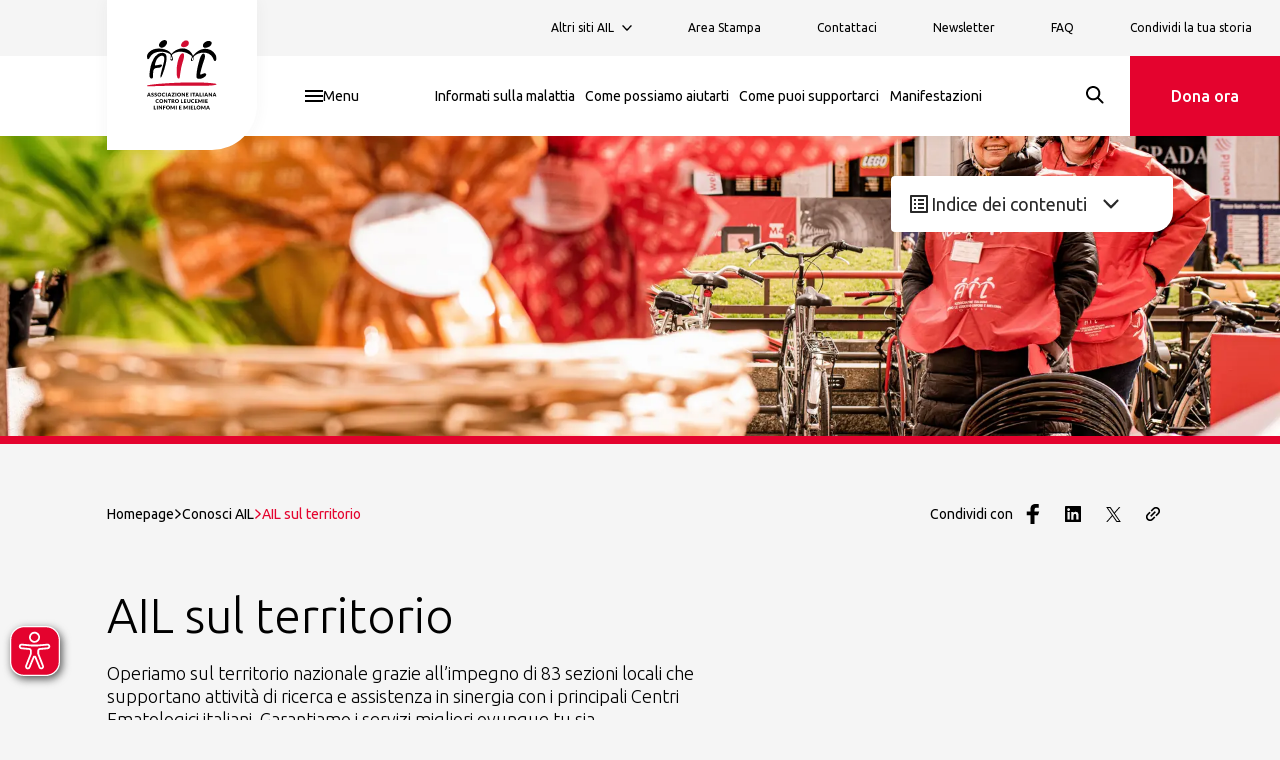

--- FILE ---
content_type: text/html; charset=utf-8
request_url: https://www.ail.it/conosci-ail/ail-sul-territorio
body_size: 55789
content:
<!DOCTYPE html><html lang="it"><head><meta charSet="utf-8"/><meta name="viewport" content="width=device-width"/><title>AIL: servizi ematologici eccellenti in tutta Italia | AIL</title><meta name="description" content="Operiamo su tutto il territorio nazionale grazie alle 83 sezioni locali, impegnate in attività di ricerca e assistenza in sinergia con i principali centri ematologici italiani. Scopri i nostri servizi ovunque tu sia!"/><meta name="robots" content="index"/><meta name="google-site-verification"/><link rel="canonical" href="https://www.ail.it/conosci-ail/ail-sul-territorio"/><meta property="og:url" content="https://www.ail.it/conosci-ail/ail-sul-territorio"/><meta property="og:title" content="AIL: servizi ematologici eccellenti in tutta Italia | AIL"/><meta property="og:description" content="Operiamo su tutto il territorio nazionale grazie alle 83 sezioni locali, impegnate in attività di ricerca e assistenza in sinergia con i principali centri ematologici italiani. Scopri i nostri servizi ovunque tu sia!"/><meta name="og:site_name" content="AIL"/><meta property="og:image" content="https://www.ail.it/_next/image?url=https://cms.ail.it/uploads/ail_territorio_46a97a76d4.jpg&amp;w=1200&amp;q=100"/><meta property="og:image:width" content="8033"/><meta property="og:image:height" content="5355"/><meta property="og:image:type" content="image/jpeg"/><meta property="og:type" content="website"/><meta name="twitter:card" content="summary_large_image"/><meta property="twitter:title" content="AIL: servizi ematologici eccellenti in tutta Italia | AIL"/><meta property="twitter:description" content="Operiamo su tutto il territorio nazionale grazie alle 83 sezioni locali, impegnate in attività di ricerca e assistenza in sinergia con i principali centri ematologici italiani. Scopri i nostri servizi ovunque tu sia!"/><meta property="twitter:image" content="https://www.ail.it/_next/image?url=https://cms.ail.it/uploads/ail_territorio_46a97a76d4.jpg&amp;w=1200&amp;q=100"/><meta id="seodata-metatag" http-equiv="content-language" content="en"/><link rel="apple-touch-icon" sizes="180x180" href="/assets/images/favicon/apple-touch-icon.png"/><link rel="icon" type="image/png" sizes="32x32" href="/assets/images/favicon/favicon-32x32.png"/><link rel="icon" type="image/png" sizes="16x16" href="/assets/images/favicon/favicon-16x16.png"/><link rel="manifest" href="/assets/images/favicon/site.webmanifest"/><link rel="mask-icon" href="/assets/images/favicon/safari-pinned-tab.svg" color="#5bbad5"/><meta name="msapplication-TileColor" content="#ffffff"/><meta name="theme-color" content="#ffffff"/><meta name="next-head-count" content="28"/><link rel="preconnect" href="https://fonts.googleapis.com"/><link rel="preconnect" href="https://fonts.gstatic.com" crossorigin="true"/><link rel="stylesheet" data-href="https://fonts.googleapis.com/css2?family=Merriweather:wght@300;700&amp;family=Ubuntu:ital,wght@0,300;0,400;0,500;1,300&amp;display=swap"/><link rel="preload" href="/_next/static/css/b8518edbe1694ac6.css" as="style"/><link rel="stylesheet" href="/_next/static/css/b8518edbe1694ac6.css" data-n-g=""/><link rel="preload" href="/_next/static/css/0a12fe01122f152d.css" as="style"/><link rel="stylesheet" href="/_next/static/css/0a12fe01122f152d.css" data-n-p=""/><noscript data-n-css=""></noscript><script defer="" nomodule="" src="/_next/static/chunks/polyfills-c67a75d1b6f99dc8.js"></script><script defer="" src="/_next/static/chunks/923.43c1259248264c53.js"></script><script defer="" src="/_next/static/chunks/692.87d387d2453b3157.js"></script><script src="/_next/static/chunks/webpack-2286ff0530589b1f.js" defer=""></script><script src="/_next/static/chunks/framework-7751730b10fa0f74.js" defer=""></script><script src="/_next/static/chunks/main-d74f015aa7759615.js" defer=""></script><script src="/_next/static/chunks/pages/_app-fc86995c56cb0f9a.js" defer=""></script><script src="/_next/static/chunks/947c8574-9de9e68699be3d5d.js" defer=""></script><script src="/_next/static/chunks/495-ba18f17653766f18.js" defer=""></script><script src="/_next/static/chunks/205-ec99c0749bb2be38.js" defer=""></script><script src="/_next/static/chunks/pages/%5B%5B...slug%5D%5D-06affa9dc3803c14.js" defer=""></script><script src="/_next/static/B2sV4OBEmMFhiiTTEv-cf/_buildManifest.js" defer=""></script><script src="/_next/static/B2sV4OBEmMFhiiTTEv-cf/_ssgManifest.js" defer=""></script><style data-styled="" data-styled-version="5.3.5">.ehJwA-D{font-size:1.375rem;line-height:1.78125rem;font-family:Ubuntu;font-weight:300;text-wrap:balance;}/*!sc*/
@media screen and (min-width:992px){.ehJwA-D{font-size:1.75rem;line-height:2.275rem;}}/*!sc*/
.ehJwA-D b,.ehJwA-D strong{font-weight:500;}/*!sc*/
.ehJwA-D > p{line-height:inherit !important;}/*!sc*/
.kwtPsR{font-size:1rem;line-height:1.3rem;font-family:Ubuntu;font-weight:300;text-wrap:balance;}/*!sc*/
.kwtPsR b,.kwtPsR strong{font-weight:500;}/*!sc*/
.kwtPsR > p{line-height:inherit !important;}/*!sc*/
.gPeNRK{font-size:1.625rem;line-height:2.1125rem;font-family:Ubuntu;font-weight:300;text-wrap:balance;}/*!sc*/
@media screen and (min-width:992px){.gPeNRK{font-size:2.25rem;line-height:2.925rem;}}/*!sc*/
.gPeNRK b,.gPeNRK strong{font-weight:500;}/*!sc*/
.gPeNRK > p{line-height:inherit !important;}/*!sc*/
.iHGkWZ{font-size:1.125rem;line-height:1.4625rem;font-family:Ubuntu;font-weight:300;text-wrap:balance;}/*!sc*/
@media screen and (min-width:992px){.iHGkWZ{font-size:1.375rem;line-height:1.7875rem;}}/*!sc*/
.iHGkWZ b,.iHGkWZ strong{font-weight:500;}/*!sc*/
.iHGkWZ > p{line-height:inherit !important;}/*!sc*/
data-styled.g1[id="sc-51005e5a-0"]{content:"ehJwA-D,kwtPsR,gPeNRK,iHGkWZ,"}/*!sc*/
.jvlEOH{display:block;}/*!sc*/
.jvlEOH > svg{display:block;margin:0;fill:currentColor;}/*!sc*/
data-styled.g2[id="sc-92c08288-0"]{content:"jvlEOH,"}/*!sc*/
.bTjnif{-webkit-appearance:none;-moz-appearance:none;appearance:none;display:-webkit-inline-box;display:-webkit-inline-flex;display:-ms-inline-flexbox;display:inline-flex;-webkit-box-pack:center;-webkit-justify-content:center;-ms-flex-pack:center;justify-content:center;border:none;-webkit-align-items:center;-webkit-box-align:center;-ms-flex-align:center;align-items:center;width:100%;height:100%;outline:none;margin:0;padding:0;font-family:Ubuntu;background-color:transparent;color:#000000;-webkit-transition:background-color ease-in-out 0.3s,color ease-in-out 0.3s;transition:background-color ease-in-out 0.3s,color ease-in-out 0.3s;opacity:1;-webkit-column-gap:0.75rem;column-gap:0.75rem;cursor:pointer;white-space:nowrap;}/*!sc*/
.bTjnif svg{-webkit-transition:fill ease-in-out 0.4s;transition:fill ease-in-out 0.4s;fill:#000000;}/*!sc*/
data-styled.g18[id="sc-505d604c-1"]{content:"bTjnif,"}/*!sc*/
.bUVLn{display:-webkit-inline-box;display:-webkit-inline-flex;display:-ms-inline-flexbox;display:inline-flex;-webkit-align-items:center;-webkit-box-align:center;-ms-flex-align:center;align-items:center;cursor:pointer;-webkit-transition-property:background-color,color,border-color;transition-property:background-color,color,border-color;-webkit-transition-timing-function:ease-in-out;transition-timing-function:ease-in-out;-webkit-transition-duration:.3s;transition-duration:.3s;width:auto;-webkit-box-pack:center;-webkit-justify-content:center;-ms-flex-pack:center;justify-content:center;border:1.5px solid #E4032E;background-color:transparent;color:#E4032E;border-radius:0;padding:0;opacity:0.5;pointer-events:none;}/*!sc*/
.bUVLn > span{font-size:1rem;line-height:1.3rem;font-family:Ubuntu;font-weight:500;}/*!sc*/
.bUVLn:hover{border-color:#E4032E;color:#E4032E;-webkit-text-decoration:none;text-decoration:none;background-color:transparent;}/*!sc*/
data-styled.g19[id="sc-f03f953-0"]{content:"bUVLn,"}/*!sc*/
.dVlakM{font-size:1rem;line-height:1.4625rem;}/*!sc*/
@media screen and (min-width:992px){.dVlakM{font-size:1.125rem;line-height:1.4625rem;}}/*!sc*/
.dVlakM p,.dVlakM strong,.dVlakM span,.dVlakM em,.dVlakM b{font-size:1rem;line-height:1.4625rem;}/*!sc*/
@media screen and (min-width:992px){.dVlakM p,.dVlakM strong,.dVlakM span,.dVlakM em,.dVlakM b{font-size:1.125rem;line-height:1.4625rem;}}/*!sc*/
.dVlakM em{font-style:italic;}/*!sc*/
.dVlakM strong,.dVlakM b{font-weight:500;}/*!sc*/
.dVlakM a{-webkit-text-decoration:underline;text-decoration:underline;}/*!sc*/
.dVlakM ol,.dVlakM ul{list-style:inherit;margin:1rem;padding:0;}/*!sc*/
.dVlakM ol li:not(:last-of-type),.dVlakM ul li:not(:last-of-type){margin-bottom:0.5rem;}/*!sc*/
@media screen and (min-width:1440px){.dVlakM{max-width:75rem;}}/*!sc*/
.hDrBBc{font-size:1rem;line-height:1.2875rem;}/*!sc*/
.hDrBBc p,.hDrBBc strong,.hDrBBc span,.hDrBBc em,.hDrBBc b{font-size:1rem;line-height:1.2875rem;}/*!sc*/
.hDrBBc em{font-style:italic;}/*!sc*/
.hDrBBc strong,.hDrBBc b{font-weight:500;}/*!sc*/
.hDrBBc a{-webkit-text-decoration:underline;text-decoration:underline;}/*!sc*/
.hDrBBc ol,.hDrBBc ul{list-style:inherit;margin:1rem;padding:0;}/*!sc*/
.hDrBBc ol li:not(:last-of-type),.hDrBBc ul li:not(:last-of-type){margin-bottom:0.5rem;}/*!sc*/
@media screen and (min-width:1440px){.hDrBBc{max-width:75rem;}}/*!sc*/
.ePAQCE{font-size:1rem;line-height:1.7875rem;}/*!sc*/
.ePAQCE p,.ePAQCE strong,.ePAQCE span,.ePAQCE em,.ePAQCE b{font-size:1rem;line-height:1.7875rem;}/*!sc*/
.ePAQCE em{font-style:italic;}/*!sc*/
.ePAQCE strong,.ePAQCE b{font-weight:500;}/*!sc*/
.ePAQCE a{-webkit-text-decoration:underline;text-decoration:underline;}/*!sc*/
.ePAQCE ol,.ePAQCE ul{list-style:inherit;margin:1rem;padding:0;}/*!sc*/
.ePAQCE ol li:not(:last-of-type),.ePAQCE ul li:not(:last-of-type){margin-bottom:0.5rem;}/*!sc*/
@media screen and (min-width:1440px){.ePAQCE{max-width:75rem;}}/*!sc*/
data-styled.g27[id="sc-480a62c1-0"]{content:"dVlakM,hDrBBc,ePAQCE,"}/*!sc*/
.hGFaFs{width:100%;}/*!sc*/
data-styled.g33[id="sc-f82b8e94-5"]{content:"hGFaFs,"}/*!sc*/
.cdflJz{display:-webkit-box;display:-webkit-flex;display:-ms-flexbox;display:flex;-webkit-align-items:center;-webkit-box-align:center;-ms-flex-align:center;align-items:center;-webkit-box-pack:center;-webkit-justify-content:center;-ms-flex-pack:center;justify-content:center;cursor:pointer;background-color:#FFFFFF;border-bottom-right-radius:30%;width:86px;height:86px;padding:1.0625rem;position:absolute;margin-left:1.5rem;box-shadow:0px 0px 16px rgba(51,51,51,0.05);top:0;z-index:3;}/*!sc*/
.cdflJz > svg{display:block;width:100%;height:100%;}/*!sc*/
@media screen and (min-width:768px){.cdflJz{width:150px;height:150px;padding:2rem;margin-left:calc(1 / 12 * 100vw);}}/*!sc*/
.cdflJz > svg{-webkit-flex:1;-ms-flex:1;flex:1;width:70px;height:70px;}/*!sc*/
data-styled.g38[id="sc-1c2e9b0f-0"]{content:"cdflJz,"}/*!sc*/
.jlJRX{display:-webkit-box;display:-webkit-flex;display:-ms-flexbox;display:flex;-webkit-align-items:center;-webkit-box-align:center;-ms-flex-align:center;align-items:center;-webkit-box-pack:center;-webkit-justify-content:center;-ms-flex-pack:center;justify-content:center;cursor:pointer;background-color:#FFFFFF;border-bottom-right-radius:30%;width:86px;height:86px;padding:1.1875rem;}/*!sc*/
.jlJRX > svg{display:block;width:100%;height:100%;}/*!sc*/
@media screen and (min-width:768px){.jlJRX{width:110px;height:110px;padding:1.5625rem;}}/*!sc*/
data-styled.g39[id="sc-1c2e9b0f-1"]{content:"jlJRX,"}/*!sc*/
.iEfYPn{display:-webkit-box;display:-webkit-flex;display:-ms-flexbox;display:flex;-webkit-align-items:center;-webkit-box-align:center;-ms-flex-align:center;align-items:center;color:inherit;}/*!sc*/
.jmDRZS{display:-webkit-box;display:-webkit-flex;display:-ms-flexbox;display:flex;-webkit-align-items:center;-webkit-box-align:center;-ms-flex-align:center;align-items:center;color:inherit;}/*!sc*/
.jmDRZS:hover{color:#E4032E;-webkit-text-decoration:underline;text-decoration:underline;}/*!sc*/
data-styled.g40[id="sc-c36ba2b3-0"]{content:"iEfYPn,jmDRZS,"}/*!sc*/
.cLYsxz{display:-webkit-box;display:-webkit-flex;display:-ms-flexbox;display:flex;-webkit-flex-direction:column;-ms-flex-direction:column;flex-direction:column;height:auto;-webkit-box-pack:end;-webkit-justify-content:flex-end;-ms-flex-pack:end;justify-content:flex-end;}/*!sc*/
@media screen and (min-width:768px){.cLYsxz{height:100%;-webkit-flex-direction:row;-ms-flex-direction:row;flex-direction:row;}}/*!sc*/
.cLYsxz a{font-size:12px;}/*!sc*/
.jeqhCS{display:-webkit-box;display:-webkit-flex;display:-ms-flexbox;display:flex;-webkit-flex-direction:column;-ms-flex-direction:column;flex-direction:column;height:auto;-webkit-box-pack:start;-webkit-justify-content:flex-start;-ms-flex-pack:start;justify-content:flex-start;}/*!sc*/
@media screen and (min-width:768px){.jeqhCS{height:100%;-webkit-flex-direction:row;-ms-flex-direction:row;flex-direction:row;}}/*!sc*/
.jeqhCS a{font-size:14px;}/*!sc*/
data-styled.g41[id="sc-ec704d53-0"]{content:"cLYsxz,jeqhCS,"}/*!sc*/
.cmPbpq > div button{padding-inline:1.75rem;}/*!sc*/
.cmPbpq li{position:relative;height:100%;display:-webkit-box;display:-webkit-flex;display:-ms-flexbox;display:flex;-webkit-align-items:center;-webkit-box-align:center;-ms-flex-align:center;align-items:center;-webkit-transition:background-color 0.2s ease;transition:background-color 0.2s ease;cursor:pointer;}/*!sc*/
.cmPbpq li:has(a.CustomLink.selected),.cmPbpq li:has(.Dropdown.isOpen),.cmPbpq li:active,.cmPbpq li:focus{background-color:rgba(224,224,224,0.5);}/*!sc*/
.cmPbpq li:hover{background-color:rgba(224,224,224,0.2);}/*!sc*/
.cmPbpq li a,.cmPbpq li .Dropdown{padding:0.625rem 1.75rem;}/*!sc*/
.cmPbpq li a{display:-webkit-box;display:-webkit-flex;display:-ms-flexbox;display:flex;-webkit-align-items:center;-webkit-box-align:center;-ms-flex-align:center;align-items:center;height:100%;min-width:-webkit-max-content;min-width:-moz-max-content;min-width:max-content;}/*!sc*/
@media screen and (min-width:768px){.cmPbpq li a,.cmPbpq li .Dropdown{padding:0 0.625rem;}.cmPbpq li:last-child{margin-right:1.5625rem;}}/*!sc*/
@media screen and (min-width:992px){.cmPbpq li a,.cmPbpq li .Dropdown{padding:0.625rem 1.25rem;}}/*!sc*/
@media screen and (min-width:1200px){.cmPbpq li a,.cmPbpq li .Dropdown{padding:0.625rem 1.75rem;}.cmPbpq li:last-child{margin-right:3.125rem;}}/*!sc*/
@media screen and (min-width:768px){.cmPbpq{display:-webkit-inline-box;display:-webkit-inline-flex;display:-ms-inline-flexbox;display:inline-flex;-webkit-align-items:center;-webkit-box-align:center;-ms-flex-align:center;align-items:center;}}/*!sc*/
data-styled.g42[id="sc-ec704d53-1"]{content:"cmPbpq,"}/*!sc*/
.kZRWXc{display:-webkit-box;display:-webkit-flex;display:-ms-flexbox;display:flex;-webkit-box-pack:start;-webkit-justify-content:flex-start;-ms-flex-pack:start;justify-content:flex-start;-webkit-align-items:center;-webkit-box-align:center;-ms-flex-align:center;align-items:center;}/*!sc*/
.kZRWXc li{margin-right:0.625rem;}/*!sc*/
.kZRWXc li .icon{margin:0;color:#FFFFFF;}/*!sc*/
data-styled.g44[id="sc-ec704d53-3"]{content:"kZRWXc,"}/*!sc*/
.ewHTie{display:-webkit-box;display:-webkit-flex;display:-ms-flexbox;display:flex;-webkit-align-items:center;-webkit-box-align:center;-ms-flex-align:center;align-items:center;-webkit-box-pack:justify;-webkit-justify-content:space-between;-ms-flex-pack:justify;justify-content:space-between;}/*!sc*/
.ewHTie span{font-size:12px;}/*!sc*/
.ewHTie svg{width:10px;margin-left:0.5rem;fill:#000000;}/*!sc*/
data-styled.g46[id="sc-ec704d53-5"]{content:"ewHTie,"}/*!sc*/
.dKCjIO{display:-webkit-box;display:-webkit-flex;display:-ms-flexbox;display:flex;-webkit-flex-direction:column;-ms-flex-direction:column;flex-direction:column;position:relative;background-color:#9D2235;color:#fff;font-size:1rem;line-height:1.2875rem;}/*!sc*/
data-styled.g47[id="sc-e1c78bb5-0"]{content:"dKCjIO,"}/*!sc*/
.exRpqv{width:100%;display:-webkit-box;display:-webkit-flex;display:-ms-flexbox;display:flex;-webkit-box-pack:end;-webkit-justify-content:flex-end;-ms-flex-pack:end;justify-content:flex-end;padding-right:1.5rem;}/*!sc*/
@media screen and (min-width:768px){.exRpqv{position:absolute;top:0;right:0;left:0;padding-right:calc(1 / 12 * 100vw);}}/*!sc*/
@media screen and (min-width:1440px){.exRpqv{padding-right:0;margin:0 auto;max-width:1200px;}}/*!sc*/
data-styled.g48[id="sc-e1c78bb5-1"]{content:"exRpqv,"}/*!sc*/
.btEniO{background-color:transparent;border:none;padding:0;margin:0;}/*!sc*/
.btEniO svg{-webkit-transition:-webkit-transform ease-in-out 0.2s;-webkit-transition:transform ease-in-out 0.2s;transition:transform ease-in-out 0.2s;-webkit-transform-origin:center center;-ms-transform-origin:center center;transform-origin:center center;-webkit-transform:rotate(0deg);-ms-transform:rotate(0deg);transform:rotate(0deg);}/*!sc*/
data-styled.g49[id="sc-e1c78bb5-2"]{content:"btEniO,"}/*!sc*/
.ccuIVJ{padding:2rem;width:100%;}/*!sc*/
@media screen and (min-width:768px){.ccuIVJ{display:grid;grid-template-columns:minmax(0,70%) minmax(0,30%);grid-template-areas:"menus social";grid-template-rows:1fr;padding:5rem calc(1 / 12 * 100vw);}}/*!sc*/
@media screen and (min-width:992px){.ccuIVJ{padding:5rem calc(1 / 12 * 100vw);}}/*!sc*/
@media screen and (min-width:1440px){.ccuIVJ{padding:5rem 0;margin:0 auto;max-width:75rem;}}/*!sc*/
.ccuIVJ.FooterMini .FooterSmallOthersSocials .MenuSocial{margin-top:0;}/*!sc*/
@media screen and (min-width:768px){.ccuIVJ.FooterMini{grid-template-columns:repeat(2,fit-content(50%));grid-template-row:repeat(2,minmax(0,1fr));grid-template-areas:'social content' 'description description';}}/*!sc*/
@media screen and (min-width:992px){.ccuIVJ.FooterMini{grid-template-columns:minmax(0,60%) fit-content(20%) fit-content(20%);grid-template-areas:'description social content';}.ccuIVJ.FooterMini.lasciti{grid-template-columns:minmax(60%,80%) fit-content(20%);}}/*!sc*/
@media screen and (min-width:1440px){.ccuIVJ.FooterMini{padding:5rem 0;margin:0 auto;max-width:75rem;}}/*!sc*/
.ccuIVJ .FooterSmallDescription{display:-webkit-box;display:-webkit-flex;display:-ms-flexbox;display:flex;margin-right:1.5rem;}/*!sc*/
.ccuIVJ .FooterSmallDescription span{font-weight:300;font-size:14px;line-height:22px;}/*!sc*/
@media screen and (min-width:992px){.ccuIVJ .FooterSmallDescription{dispaly:-webkit-box;dispaly:-webkit-flex;dispaly:-ms-flexbox;dispaly:flex;max-width:calc(4 / 12 * 100vw);}.ccuIVJ .FooterSmallDescription span{line-height:19px;}}/*!sc*/
data-styled.g50[id="sc-e1c78bb5-3"]{content:"ccuIVJ,"}/*!sc*/
.bkIAIT{grid-area:menus;width:100%;}/*!sc*/
@media screen and (min-width:768px){.bkIAIT{display:-webkit-box;display:-webkit-flex;display:-ms-flexbox;display:flex;-webkit-align-items:flex-start;-webkit-box-align:flex-start;-ms-flex-align:flex-start;align-items:flex-start;-webkit-box-pack:justify;-webkit-justify-content:space-between;-ms-flex-pack:justify;justify-content:space-between;gap:2.5rem;width:auto;}}/*!sc*/
data-styled.g51[id="sc-e1c78bb5-4"]{content:"bkIAIT,"}/*!sc*/
.fPIbBJ{border-bottom:1px solid rgba(0,0,0,0.1);padding:1.25rem 0;width:100%;}/*!sc*/
.fPIbBJ .heading{display:-webkit-box;display:-webkit-flex;display:-ms-flexbox;display:flex;-webkit-align-items:flex-start;-webkit-box-align:flex-start;-ms-flex-align:flex-start;align-items:flex-start;font-weight:400;}/*!sc*/
.fPIbBJ.MenuSocial{border:none;padding-block:0;margin-top:2rem;}/*!sc*/
.fPIbBJ.MenuSocial .heading{display:-webkit-box;display:-webkit-flex;display:-ms-flexbox;display:flex;margin-bottom:1.5rem;}/*!sc*/
.fPIbBJ .icon.arrowSmallDown svg > path{fill:#FFFFFF;}/*!sc*/
@media screen and (min-width:768px){.fPIbBJ .icon.arrowSmallDown svg > path{display:none;}}/*!sc*/
.fPIbBJ false   @media screen and (min-width:768px){border:none;width:auto;padding-top:0;width:100%;display:-webkit-box;display:-webkit-flex;display:-ms-flexbox;display:flex;-webkit-flex-direction:column;-ms-flex-direction:column;flex-direction:column;-webkit-box-pack:start;-webkit-justify-content:flex-start;-ms-flex-pack:start;justify-content:flex-start;}/*!sc*/
.fPIbBJ false   @media screen and (min-width:768px) button{display:none;}/*!sc*/
.fPIbBJ false   @media screen and (min-width:768px).MenuFooter{gap:2.5rem;}/*!sc*/
.fPIbBJ false   @media screen and (min-width:768px).MenuSocial{margin-top:0;gap:3.125rem;}/*!sc*/
.fPIbBJ false   @media screen and (min-width:768px).MenuSocial > div{min-height:auto;}/*!sc*/
.fPIbBJ false   @media screen and (min-width:768px).MenuSocial > div .heading{margin-bottom:0;}/*!sc*/
.fPIbBJ false   @media screen and (min-width:768px).FooterMiniSocials{padding-top:0.5rem;gap:0.5rem;}/*!sc*/
data-styled.g52[id="sc-e1c78bb5-5"]{content:"fPIbBJ,"}/*!sc*/
.gGrJkq{display:-webkit-box;display:-webkit-flex;display:-ms-flexbox;display:flex;-webkit-box-pack:start;-webkit-justify-content:flex-start;-ms-flex-pack:start;justify-content:flex-start;-webkit-align-items:flex-start;-webkit-box-align:flex-start;-ms-flex-align:flex-start;align-items:flex-start;width:100%;}/*!sc*/
.gGrJkq .heading{display:-webkit-box;display:-webkit-flex;display:-ms-flexbox;display:flex;-webkit-align-items:center;-webkit-box-align:center;-ms-flex-align:center;align-items:center;-webkit-box-pack:justify;-webkit-justify-content:space-between;-ms-flex-pack:justify;justify-content:space-between;width:100%;}/*!sc*/
@media screen and (min-width:768px){.gGrJkq{min-height:2.5rem;}}/*!sc*/
data-styled.g53[id="sc-e1c78bb5-6"]{content:"gGrJkq,"}/*!sc*/
.eSwSfX{grid-area:social;}/*!sc*/
.eSwSfX svg{display:block;}/*!sc*/
.eSwSfX.FooterSmallOthers{display:-webkit-box;display:-webkit-flex;display:-ms-flexbox;display:flex;-webkit-flex-direction:column;-ms-flex-direction:column;flex-direction:column;text-align:left;height:100%;margin-top:0.5625rem;}/*!sc*/
.eSwSfX.FooterSmallOthers p{font-size:0.875rem;line-height:1.4rem;font-weight:400;}/*!sc*/
.eSwSfX.FooterSmallOthers .heading{font-size:1.375rem;line-height:1.78125rem;font-weight:500;white-space:nowrap;}/*!sc*/
@media screen and (min-width:992px){.eSwSfX.FooterSmallOthers .heading{font-size:1.75rem;line-height:2.275rem;}}/*!sc*/
@media screen and (min-width:768px){.eSwSfX.FooterSmallOthers{text-align:right;}}/*!sc*/
.eSwSfX.FooterSmallOthersSocials{display:-webkit-box;display:-webkit-flex;display:-ms-flexbox;display:flex;-webkit-align-items:flex-start;-webkit-box-align:flex-start;-ms-flex-align:flex-start;align-items:flex-start;}/*!sc*/
.eSwSfX.FooterSmallOthersSocials .heading{font-size:0.875rem;line-height:1.4rem;font-weight:400;margin-bottom:0.5rem;}/*!sc*/
.eSwSfX.FooterSmallOthersSocials ul{display:-webkit-box;display:-webkit-flex;display:-ms-flexbox;display:flex;-webkit-align-items:center;-webkit-box-align:center;-ms-flex-align:center;align-items:center;-webkit-box-pack:start;-webkit-justify-content:flex-start;-ms-flex-pack:start;justify-content:flex-start;}/*!sc*/
.eSwSfX.FooterSmallOthersSocials li{margin-right:1rem;}/*!sc*/
.eSwSfX.FooterSmallOthersSocials li svg{width:1.75rem;height:1.75rem;}/*!sc*/
.eSwSfX.FooterSmallOthersSocials li .facebook svg{width:1.5rem;height:1.375rem;}/*!sc*/
@media screen and (min-width:768px){.eSwSfX.FooterSmallOthersSocials{margin-left:2rem;}.eSwSfX.FooterSmallOthersSocials.FooterSmallOthersSocials{margin-left:0;}.eSwSfX.FooterSmallOthersSocials li{margin-right:0.75rem;}.eSwSfX.FooterSmallOthersSocials li svg{width:1.5rem;height:1.5rem;}.eSwSfX.FooterSmallOthersSocials li .facebook svg{width:1.25rem;height:1.25rem;}}/*!sc*/
.eSwSfX.FooterSmallOthersSocials li .icon.twitter > svg{width:100%;height:100%;}/*!sc*/
data-styled.g54[id="sc-e1c78bb5-7"]{content:"eSwSfX,"}/*!sc*/
.lbhgss{width:100%;max-width:75rem;margin:0 auto;}/*!sc*/
data-styled.g55[id="sc-e1c78bb5-8"]{content:"lbhgss,"}/*!sc*/
.ulPHW{background-color:#660101;padding:1.5rem;display:-webkit-box;display:-webkit-flex;display:-ms-flexbox;display:flex;-webkit-box-pack:center;-webkit-justify-content:center;-ms-flex-pack:center;justify-content:center;}/*!sc*/
.ulPHW span,.ulPHW p{font-family:Merriweather;font-size:0.6875rem;line-height:1.0625rem;text-align:center;}/*!sc*/
@media screen and (min-width:992px){.ulPHW{-webkit-box-pack:start;-webkit-justify-content:flex-start;-ms-flex-pack:start;justify-content:flex-start;font-size:0.75rem;line-height:1.1875rem;padding-inline:calc(1 / 12 * 100vw);}.ulPHW span,.ulPHW p{text-align:left;}.ulPHW [data-richtext-wrapper] > div{display:-webkit-box;display:-webkit-flex;display:-ms-flexbox;display:flex;}.ulPHW [data-richtext-wrapper] > div p:not(:first-of-type){margin-left:1rem;}}/*!sc*/
data-styled.g56[id="sc-e1c78bb5-9"]{content:"ulPHW,"}/*!sc*/
.eeDtNj{margin-top:2.5rem;}/*!sc*/
.eeDtNj strong{display:block;margin-bottom:1.75rem;font-size:1rem;line-height:1.3rem;}/*!sc*/
.eeDtNj form{display:-webkit-inline-box;display:-webkit-inline-flex;display:-ms-inline-flexbox;display:inline-flex;gap:0.625rem;}/*!sc*/
.eeDtNj form input{background-color:#9D2235 !important;border:1.5px solid #FFFFFF !important;color:#FFFFFF !important;}/*!sc*/
.eeDtNj form input:-webkit-autofill{-webkit-text-fill-color:#FFFFFF !important;-webkit-box-shadow:0 0 0 30px #9D2235 inset !important;}/*!sc*/
.eeDtNj form input::-webkit-input-placeholder{opacity:0;}/*!sc*/
.eeDtNj form input::-moz-placeholder{opacity:0;}/*!sc*/
.eeDtNj form input:-ms-input-placeholder{opacity:0;}/*!sc*/
.eeDtNj form input::placeholder{opacity:0;}/*!sc*/
.eeDtNj form label{color:#FFFFFF !important;}/*!sc*/
.eeDtNj form button:not(:disabled):hover{background-color:#E4032E;color:#FFFFFF;}/*!sc*/
data-styled.g57[id="sc-e1c78bb5-10"]{content:"eeDtNj,"}/*!sc*/
.liHAgt{-webkit-transition:opacity 0.3s ease;transition:opacity 0.3s ease;padding-top:4.5rem;}/*!sc*/
@media screen and (min-width:992px){.liHAgt{padding-top:8.5rem;}}/*!sc*/
data-styled.g62[id="sc-e7679a26-0"]{content:"liHAgt,"}/*!sc*/
.eDNZHt{min-height:calc(100vh - 72px);}/*!sc*/
@media screen and (min-width:992px){.eDNZHt{min-height:calc(100vh - 136px);}}/*!sc*/
data-styled.g63[id="sc-e7679a26-1"]{content:"eDNZHt,"}/*!sc*/
.ewqLNG{position:relative;height:100%;width:100%;display:-webkit-box;display:-webkit-flex;display:-ms-flexbox;display:flex;-webkit-align-items:center;-webkit-box-align:center;-ms-flex-align:center;align-items:center;-webkit-box-pack:center;-webkit-justify-content:center;-ms-flex-pack:center;justify-content:center;}/*!sc*/
data-styled.g64[id="sc-e2fda54-0"]{content:"ewqLNG,"}/*!sc*/
.ga-dUpM{-webkit-appearance:none;border-radius:0;text-align:inherit;background:none;box-shadow:none;padding:0;cursor:pointer;border:none;color:inherit;font:inherit;display:-webkit-box;display:-webkit-flex;display:-ms-flexbox;display:flex;-webkit-align-items:center;-webkit-box-align:center;-ms-flex-align:center;align-items:center;-webkit-box-pack:center;-webkit-justify-content:center;-ms-flex-pack:center;justify-content:center;}/*!sc*/
data-styled.g65[id="sc-e2fda54-1"]{content:"ga-dUpM,"}/*!sc*/
.iLmdYR{display:grid;width:100%;height:100%;grid-template-columns:9.375rem auto 0;grid-template-rows:auto;grid-template-areas:"empty menu languages";position:relative;z-index:2;}/*!sc*/
.iLmdYR .DropdownOption:last-child{margin-right:0;}/*!sc*/
data-styled.g70[id="sc-7d9279c1-0"]{content:"iLmdYR,"}/*!sc*/
.dNFaun{grid-area:menu;width:100%;height:100%;place-self:center;}/*!sc*/
.dNFaun button{height:100%;width:100%;}/*!sc*/
.dNFaun button svg{-webkit-transition:-webkit-transform ease-in-out .3s;-webkit-transition:transform ease-in-out .3s;transition:transform ease-in-out .3s;}/*!sc*/
.dNFaun .isOpen button{background-color:#E9E9E9;}/*!sc*/
.dNFaun .isOpen button svg{-webkit-transform:rotate(180deg);-ms-transform:rotate(180deg);transform:rotate(180deg);}/*!sc*/
data-styled.g71[id="sc-7d9279c1-1"]{content:"dNFaun,"}/*!sc*/
.hAJGRT{display:grid;width:100%;height:100%;grid-template-columns:87px minmax(100px,auto) minmax(106px,120px);grid-template-rows:auto;grid-template-areas:"empty main donation";position:relative;z-index:1;}/*!sc*/
.hAJGRT.HeaderBottomMiniSite{grid-template-columns:minmax(150px,200px) auto 0;}/*!sc*/
.hAJGRT.HeaderBottomMiniSite .HeaderBottomContainer{grid-template-columns:auto;display:-webkit-box;display:-webkit-flex;display:-ms-flexbox;display:flex;-webkit-box-pack:end;-webkit-justify-content:flex-end;-ms-flex-pack:end;justify-content:flex-end;padding-right:calc(1 / 12 * 100vw);}/*!sc*/
@media screen and (min-width:768px){.hAJGRT{grid-template-columns:150px minmax(100px,auto) minmax(106px,120px);}}/*!sc*/
@media screen and (min-width:992px){.hAJGRT{grid-template-columns:150px auto minmax(80px,150px);}.hAJGRT.HeaderBottomMiniSite .HeaderBottomContainer{display:grid;grid-template-columns:130px auto 0;padding-right:0;}}/*!sc*/
data-styled.g79[id="sc-34af7f78-0"]{content:"hAJGRT,"}/*!sc*/
.kCSzbf{position:relative;grid-area:main;display:grid;grid-template-rows:auto;grid-template-columns:auto;grid-template-areas:"menu";}/*!sc*/
@media screen and (min-width:992px){.kCSzbf{display:grid;grid-template-rows:auto;grid-template-columns:minmax(80px,150px) auto minmax(30px,70px);grid-template-areas:'menu secondaryMenu search';}}/*!sc*/
data-styled.g80[id="sc-34af7f78-1"]{content:"kCSzbf,"}/*!sc*/
.kNoCXD{grid-area:donation;}/*!sc*/
data-styled.g81[id="sc-34af7f78-2"]{content:"kNoCXD,"}/*!sc*/
.iKqBhs{grid-area:menu;}/*!sc*/
.iKqBhs button{width:-webkit-max-content;width:-moz-max-content;width:max-content;margin-left:1.5rem;}/*!sc*/
@media screen and (min-width:768px){.iKqBhs button{width:100%;margin-left:unset;}}/*!sc*/
data-styled.g82[id="sc-34af7f78-3"]{content:"iKqBhs,"}/*!sc*/
.cMMied{grid-area:secondaryMenu;place-self:center;display:none;}/*!sc*/
@media screen and (min-width:992px){.cMMied{display:block;width:100%;height:100%;}}/*!sc*/
data-styled.g83[id="sc-34af7f78-4"]{content:"cMMied,"}/*!sc*/
.jteTcZ{grid-area:search;display:none;place-self:center;}/*!sc*/
@media screen and (min-width:992px){.jteTcZ{display:block;}}/*!sc*/
data-styled.g84[id="sc-34af7f78-5"]{content:"jteTcZ,"}/*!sc*/
.ilUwhl{width:6px;position:absolute;top:0;left:0;height:100%;background-color:#A4D65E;z-index:2;}/*!sc*/
@media screen and (min-width:768px){.ilUwhl{width:8px;}}/*!sc*/
.dPzwvH{width:6px;position:absolute;top:0;left:0;height:100%;background-color:#E4032E;z-index:2;}/*!sc*/
@media screen and (min-width:768px){.dPzwvH{width:8px;}}/*!sc*/
data-styled.g86[id="sc-3cb6e76e-0"]{content:"ilUwhl,dPzwvH,"}/*!sc*/
.jBZCBL{position:relative;display:table;overflow:hidden;background-color:#FFFFFF;width:auto;border-radius:4px 4px 40px 4px;}/*!sc*/
@media screen and (min-width:768px){.jBZCBL{border-radius:4px 4px 40px 4px;}}/*!sc*/
data-styled.g87[id="sc-1fcaf22b-0"]{content:"jBZCBL,"}/*!sc*/
.dyFJUS{display:grid;width:100%;height:-webkit-fit-content;height:-moz-fit-content;height:fit-content;grid-template-areas:"image content";grid-template-rows:auto;}/*!sc*/
.dyFJUS .PreviewImage{height:100%;}/*!sc*/
.dyFJUS .PreviewImage img{object-fit:cover;}/*!sc*/
.dyFJUS.small,.dyFJUS.default{display:block;}/*!sc*/
.dyFJUS.small .PreviewImage,.dyFJUS.default .PreviewImage{min-height:160px;}/*!sc*/
.dyFJUS.medium{grid-template-columns:110px auto;}/*!sc*/
.dyFJUS.medium .PreviewImage{min-height:110px;}/*!sc*/
.dyFJUS.medium:has(ul.Infos,.TagList){display:block;}/*!sc*/
.dyFJUS.medium:has(ul.Infos,.TagList) .PreviewImage{min-height:166px;}/*!sc*/
.dyFJUS.service{grid-template-columns:100px auto;}/*!sc*/
.dyFJUS.service .PreviewImage{min-height:100px;}/*!sc*/
.dyFJUS.large{display:block;}/*!sc*/
.dyFJUS.large .PreviewImage{min-height:180px;}/*!sc*/
@media screen and (min-width:768px){.dyFJUS{display:grid;height:-webkit-fit-content;height:-moz-fit-content;height:fit-content;}.dyFJUS.small{display:block;}.dyFJUS.small .PreviewImage{min-height:200px;}.dyFJUS.large{display:grid;grid-template-columns:300px auto;}.dyFJUS.large .PreviewImage{min-height:280px;}.dyFJUS.medium{height:100%;grid-template-columns:166px auto;}.dyFJUS.medium .PreviewImage{min-height:166px;}.dyFJUS.medium:has(ul.Infos,.TagList){display:grid;}.dyFJUS.service{grid-template-columns:126px auto 300px;}.dyFJUS.service .PreviewImage{min-height:126px;}}/*!sc*/
@media screen and (min-width:992px){.dyFJUS.large{grid-template-columns:405px auto;}}/*!sc*/
data-styled.g91[id="sc-3a7f4492-0"]{content:"dyFJUS,"}/*!sc*/
.gFBfTX{width:100%;height:auto;grid-area:image;position:relative;cursor:pointer;}/*!sc*/
data-styled.g92[id="sc-3a7f4492-1"]{content:"gFBfTX,"}/*!sc*/
.gnozIO{grid-area:content;padding:1.5rem;height:100%;}/*!sc*/
.gnozIO .PreviewTitle{display:block;font-weight:300;margin-bottom:1rem;cursor:pointer;text-overflow:ellipsis;overflow:hidden;-webkit-line-clamp:2;white-space:initial;display:-webkit-box;-webkit-box-orient:vertical;max-height:3.5rem;}/*!sc*/
.gnozIO .PreviewTitle.small{font-size:18px;}/*!sc*/
@media screen and (min-width:768px){.gnozIO .PreviewTitle.small{font-size:22px;}}/*!sc*/
.gnozIO .PreviewDescription{display:none;font-size:1rem;line-height:1.2875rem;font-weight:300;}/*!sc*/
.gnozIO .Infos,.gnozIO .TagList{padding-bottom:1rem;}/*!sc*/
@media screen and (min-width:768px){.gnozIO{padding:2rem;}.gnozIO .PreviewTitle{max-height:4.5rem;}}/*!sc*/
.gnozIO.PreviewContentSmall{display:-webkit-box;display:-webkit-flex;display:-ms-flexbox;display:flex;-webkit-box-pack:justify;-webkit-justify-content:space-between;-ms-flex-pack:justify;justify-content:space-between;-webkit-align-items:center;-webkit-box-align:center;-ms-flex-align:center;align-items:center;padding-bottom:2rem;}/*!sc*/
.gnozIO.PreviewContentSmall .PreviewContentSmallHeader{-webkit-box-flex:2;-webkit-flex-grow:2;-ms-flex-positive:2;flex-grow:2;}/*!sc*/
.gnozIO.PreviewContentSmall .PreviewContentSmallHeader .PreviewTitle{width:-webkit-fit-content;width:-moz-fit-content;width:fit-content;}/*!sc*/
.gnozIO.service{border-bottom:1px solid #E9E9E9;}/*!sc*/
@media screen and (min-width:768px){.gnozIO.service{border-bottom:none;}}/*!sc*/
@media screen and (min-width:768px){.gnozIO.large{display:grid;}.gnozIO.large .PreviewDescription,.gnozIO.large .Infos{display:block;}.gnozIO.large .Infos,.gnozIO.large .TagList{padding-bottom:1.5rem;}}/*!sc*/
data-styled.g93[id="sc-3a7f4492-2"]{content:"gnozIO,"}/*!sc*/
.kTrlwN{display:-webkit-box;display:-webkit-flex;display:-ms-flexbox;display:flex;-webkit-align-items:flex-start;-webkit-box-align:flex-start;-ms-flex-align:flex-start;align-items:flex-start;-webkit-box-pack:start;-webkit-justify-content:flex-start;-ms-flex-pack:start;justify-content:flex-start;margin-top:2rem;font-size:0.875rem;line-height:1.4rem;}/*!sc*/
.kTrlwN a{margin-right:0.625rem;}/*!sc*/
.kTrlwN .icon{margin-left:0.625rem;}/*!sc*/
.kTrlwN svg{width:8px;fill:#000000;}/*!sc*/
.kTrlwN.service{margin-top:0;}/*!sc*/
.kTrlwN.medium{margin:0;}/*!sc*/
.kTrlwN.large{-webkit-align-self:flex-end;-ms-flex-item-align:end;align-self:flex-end;}/*!sc*/
@media screen and (min-width:768px){.kTrlwN{-webkit-undefined;-ms-flex-undefined;undefined;}}/*!sc*/
data-styled.g95[id="sc-3a7f4492-4"]{content:"kTrlwN,"}/*!sc*/
.hQnzbk{width:100%;height:100%;}/*!sc*/
.hQnzbk a{background-color:#E4032E;width:100%;display:-webkit-box;display:-webkit-flex;display:-ms-flexbox;display:flex;-webkit-box-pack:center;-webkit-justify-content:center;-ms-flex-pack:center;justify-content:center;-webkit-align-items:center;-webkit-box-align:center;-ms-flex-align:center;align-items:center;height:100%;-webkit-transition:background-color .4s ease-in-out;transition:background-color .4s ease-in-out;padding:0.875rem;text-align:center;}/*!sc*/
.hQnzbk a:hover{background-color:#9D2235;}/*!sc*/
data-styled.g97[id="sc-a2cb5186-0"]{content:"hQnzbk,"}/*!sc*/
.iDPbgs{color:white;font-size:0.875rem;line-height:1.4rem;font-weight:400;}/*!sc*/
@media screen and (min-width:768px){.iDPbgs{font-size:1rem;font-weight:500;}}/*!sc*/
data-styled.g98[id="sc-a2cb5186-1"]{content:"iDPbgs,"}/*!sc*/
.kzAaJv{display:-webkit-inline-box;display:-webkit-inline-flex;display:-ms-inline-flexbox;display:inline-flex;-webkit-align-items:center;-webkit-box-align:center;-ms-flex-align:center;align-items:center;gap:10px;}/*!sc*/
.kzAaJv .text{font-size:16px;line-height:18px;}/*!sc*/
@media screen and (min-width:768px){.kzAaJv .text{font-size:14px;}}/*!sc*/
data-styled.g99[id="sc-a2cb5186-2"]{content:"kzAaJv,"}/*!sc*/
.kAXqsO > button{min-width:4.6875rem;}/*!sc*/
@media screen and (min-width:768px){.kAXqsO{display:inherit;height:100%;width:-webkit-max-content;width:-moz-max-content;width:max-content;padding-left:1rem;}}/*!sc*/
@media screen and (min-width:992px){.kAXqsO{display:inherit;width:auto;padding-left:unset;}}/*!sc*/
data-styled.g100[id="sc-a2cb5186-3"]{content:"kAXqsO,"}/*!sc*/
.bWvvw{position:relative;display:-webkit-box;display:-webkit-flex;display:-ms-flexbox;display:flex;-webkit-align-items:center;-webkit-box-align:center;-ms-flex-align:center;align-items:center;-webkit-box-pack:center;-webkit-justify-content:center;-ms-flex-pack:center;justify-content:center;width:18px;height:12px;}/*!sc*/
.bWvvw span{width:18px;height:2px;-webkit-transition:background-color ease-in-out .3s;transition:background-color ease-in-out .3s;background-color:#000000;}/*!sc*/
.bWvvw span::before,.bWvvw span::after{left:50%;position:absolute;content:'';width:18px;height:2px;background-color:#000000;-webkit-transform:translateX(-50%) rotate(0);-ms-transform:translateX(-50%) rotate(0);transform:translateX(-50%) rotate(0);}/*!sc*/
.bWvvw span::before{-webkit-transition:top ease-in-out .4s,-webkit-transform ease-in-out .4s;-webkit-transition:top ease-in-out .4s,transform ease-in-out .4s;transition:top ease-in-out .4s,transform ease-in-out .4s;top:0px;}/*!sc*/
.bWvvw span::after{-webkit-transition:bottom ease-in-out .4s,-webkit-transform ease-in-out .4s;-webkit-transition:bottom ease-in-out .4s,transform ease-in-out .4s;transition:bottom ease-in-out .4s,transform ease-in-out .4s;bottom:0px;}/*!sc*/
data-styled.g101[id="sc-a2cb5186-4"]{content:"bWvvw,"}/*!sc*/
.hWbOcJ{-webkit-appearance:none;border-radius:0;text-align:inherit;background:none;box-shadow:none;padding:0;cursor:pointer;border:none;color:inherit;font:inherit;color:#000000;}/*!sc*/
data-styled.g102[id="sc-a2cb5186-5"]{content:"hWbOcJ,"}/*!sc*/
.CyTpZ{display:-webkit-box;display:-webkit-flex;display:-ms-flexbox;display:flex;-webkit-align-items:flex-start;-webkit-box-align:flex-start;-ms-flex-align:flex-start;align-items:flex-start;-webkit-box-pack:justify;-webkit-justify-content:space-between;-ms-flex-pack:justify;justify-content:space-between;width:100%;position:fixed;top:0;left:0;right:0;z-index:11;background-color:#FFFFFF;box-shadow:0px 0px 16px rgba(51,51,51,0.05);}/*!sc*/
data-styled.g103[id="sc-18e02e6e-0"]{content:"CyTpZ,"}/*!sc*/
.gCZtY{width:100%;}/*!sc*/
data-styled.g104[id="sc-18e02e6e-1"]{content:"gCZtY,"}/*!sc*/
.gkdKUn{position:relative;display:none;height:56px;padding:0 0 0 1.5rem;}/*!sc*/
@media screen and (min-width:768px){.gkdKUn{display:block;padding:0 0 0 calc(1 / 12 * 100vw);}}/*!sc*/
.gkdKUn:before{content:'';position:absolute;top:0;left:0;right:0;z-index:0;left:50%;height:100%;width:100vw;-webkit-transform:translateX(-50%);-ms-transform:translateX(-50%);transform:translateX(-50%);background-color:#F5F5F5;}/*!sc*/
.gOjrOU{position:relative;display:block;height:80px;padding:0 0 0 1.5rem;}/*!sc*/
@media screen and (min-width:768px){.gOjrOU{display:block;padding:0 0 0 calc(1 / 12 * 100vw);}}/*!sc*/
.gOjrOU:before{content:'';position:absolute;top:0;left:0;right:0;z-index:0;left:50%;height:100%;width:100vw;-webkit-transform:translateX(-50%);-ms-transform:translateX(-50%);transform:translateX(-50%);background-color:#FFFFFF;}/*!sc*/
data-styled.g105[id="sc-18e02e6e-2"]{content:"gkdKUn,gOjrOU,"}/*!sc*/
html,body,div,span,applet,object,iframe,h1,h2,h3,h4,h5,h6,p,blockquote,pre,a,abbr,acronym,address,big,cite,code,del,dfn,em,img,ins,kbd,q,s,samp,small,strike,strong,sub,sup,tt,var,b,u,i,center,dl,dt,dd,ol,ul,li,fieldset,form,label,legend,table,caption,tbody,tfoot,thead,tr,th,td,article,aside,canvas,details,embed,figure,figcaption,footer,header,hgroup,menu,nav,output,ruby,section,summary,time,mark,audio,video{border:0;font:inherit;font-size:100%;margin:0;padding:0;vertical-align:baseline;}/*!sc*/
article,aside,details,figcaption,figure,footer,header,hgroup,menu,nav,section,picture{display:block;}/*!sc*/
body{line-height:1;background-color:#F5F5F5;}/*!sc*/
ol,ul{list-style:none;}/*!sc*/
blockquote,q{quotes:none;}/*!sc*/
blockquote::before,blockquote::after,q::before,q::after{content:'';content:none;}/*!sc*/
table{border-collapse:collapse;border-spacing:0;}/*!sc*/
p img{max-width:100%;height:auto;}/*!sc*/
*,*::before,*::after{box-sizing:border-box;-webkit-font-smoothing:antialiased;-moz-osx-font-smoothing:grayscale;outline:none !important;-webkit-tap-highlight-color:transparent;}/*!sc*/
a{color:inherit;-webkit-text-decoration:none;text-decoration:none;}/*!sc*/
html{font-weight:400;font-family:'Ubuntu',sans-serif;box-sizing:border-box;}/*!sc*/
html *,html *:before,html *:after{box-sizing:border-box;}/*!sc*/
html::-webkit-scrollbar{width:4px;}/*!sc*/
html::-webkit-scrollbar-track{background:#E9E9E9;}/*!sc*/
html::-webkit-scrollbar-thumb{background:#9D2235;}/*!sc*/
html #__next{-webkit-transition:opacity 0.3s ease-in-out;transition:opacity 0.3s ease-in-out;}/*!sc*/
data-styled.g114[id="sc-global-hBtZDV1"]{content:"sc-global-hBtZDV1,"}/*!sc*/
.dictionary-word{cursor:pointer !important;font-weight:bold !important;-webkit-text-decoration:underline !important;text-decoration:underline !important;-webkit-text-decoration-color:#e74c3c !important;text-decoration-color:#e74c3c !important;-webkit-text-decoration-style:wavy !important;text-decoration-style:wavy !important;color:inherit !important;-webkit-transition:all 0.2s ease;transition:all 0.2s ease;}/*!sc*/
.dictionary-word:hover{-webkit-text-decoration-color:#c0392b !important;text-decoration-color:#c0392b !important;background-color:rgba(231,76,60,0.1);border-radius:2px;padding:1px 2px;}/*!sc*/
.dictionary-word:active{-webkit-transform:scale(0.98);-ms-transform:scale(0.98);transform:scale(0.98);}/*!sc*/
data-styled.g116[id="sc-global-kINOHn1"]{content:"sc-global-kINOHn1,"}/*!sc*/
.dbTPSW.small{padding-top:3.5rem;border-top:1px solid #E9E9E9;border-bottom:1px solid #E9E9E9;}/*!sc*/
@media screen and (min-width:768px){.dbTPSW.small{padding-top:5rem;}}/*!sc*/
data-styled.g166[id="sc-a48aca49-0"]{content:"dbTPSW,"}/*!sc*/
.hQkXUu{padding:0;}/*!sc*/
data-styled.g171[id="sc-f0580e37-0"]{content:"hQkXUu,"}/*!sc*/
.jMiiLo{margin-bottom:3rem;}/*!sc*/
@media screen and (min-width:992px){.jMiiLo{margin-bottom:5rem;}.jMiiLo.small{margin-bottom:4rem;}}/*!sc*/
.jMiiLo.small .heading{font-size:2rem;line-height:2.6rem;}/*!sc*/
@media screen and (min-width:992px){.jMiiLo.small .heading{font-size:3rem;line-height:3.9rem;}}/*!sc*/
.jMiiLo .ListDescription{margin-top:1rem;font-weight:300;width:calc(8 / 12 * 100vw);}/*!sc*/
data-styled.g173[id="sc-f0580e37-2"]{content:"jMiiLo,"}/*!sc*/
.gLPtSJ{margin-bottom:3rem;}/*!sc*/
@media screen and (min-width:992px){.gLPtSJ{margin-bottom:5rem;}}/*!sc*/
data-styled.g174[id="sc-f0580e37-3"]{content:"gLPtSJ,"}/*!sc*/
.jWhTcU{display:grid;grid-template-rows:auto;grid-template-columns:100%;grid-row-gap:2.5rem;grid-column-gap:2rem;grid-row-gap:1rem;}/*!sc*/
.jWhTcU .ContentPreviewCard{display:block;}/*!sc*/
@media screen and (min-width:992px){.jWhTcU{width:auto;grid-template-columns:1fr 1fr;}}/*!sc*/
data-styled.g175[id="sc-f0580e37-4"]{content:"jWhTcU,"}/*!sc*/
.fUrCoC{display:-webkit-inline-box;display:-webkit-inline-flex;display:-ms-inline-flexbox;display:inline-flex;padding:0 calc(1 / 12 * 100vw);margin:1.96875rem 0;width:70%;}/*!sc*/
@media screen and (min-width:768px){.fUrCoC{margin:3.125rem 0;}}/*!sc*/
@media screen and (min-width:1440px){.fUrCoC{padding:0;}}/*!sc*/
data-styled.g209[id="sc-947a92f9-0"]{content:"fUrCoC,"}/*!sc*/
.hvbrJe{display:-webkit-box;display:-webkit-flex;display:-ms-flexbox;display:flex;-webkit-box-pack:start;-webkit-justify-content:flex-start;-ms-flex-pack:start;justify-content:flex-start;-webkit-align-items:center;-webkit-box-align:center;-ms-flex-align:center;align-items:center;width:100%;}/*!sc*/
data-styled.g210[id="sc-947a92f9-1"]{content:"hvbrJe,"}/*!sc*/
.jUFzyX{--primary:#E4032E;--black:#000000;--customColor:#E4032E;display:-webkit-box;display:-webkit-flex;display:-ms-flexbox;display:flex;position:relative;-webkit-align-items:center;-webkit-box-align:center;-ms-flex-align:center;align-items:center;-webkit-box-pack:center;-webkit-justify-content:center;-ms-flex-pack:center;justify-content:center;}/*!sc*/
.jUFzyX .home{display:block;}/*!sc*/
@media screen and (min-width:992px){.jUFzyX .home{display:none;}}/*!sc*/
.jUFzyX .breadcrumbText{color:var(--black);display:-webkit-box;-webkit-line-clamp:1;-webkit-box-orient:vertical;overflow:hidden;}/*!sc*/
.jUFzyX .breadcrumbText[data-breadcrumb-homepage='true']{display:none;}/*!sc*/
@media screen and (min-width:992px){.jUFzyX .breadcrumbText{color:#000000;display:-webkit-box;-webkit-line-clamp:2;-webkit-box-orient:vertical;overflow:hidden;}.jUFzyX .breadcrumbText[data-breadcrumb-homepage="true"]{display:block;}}/*!sc*/
.jUFzyX .arrowSmallRight,.jUFzyX .arrowSmallLeft{margin-inline:1rem;}/*!sc*/
.jUFzyX .arrowSmallRight svg,.jUFzyX .arrowSmallLeft svg{width:0.5rem;height:0.625rem;}/*!sc*/
.jUFzyX .arrowSmallRight svg > path,.jUFzyX .arrowSmallLeft svg > path{fill:var(--black);}/*!sc*/
@media screen and (min-width:992px){.jUFzyX .arrowSmallRight svg > path,.jUFzyX .arrowSmallLeft svg > path{fill:#000000;}}/*!sc*/
.jUFzyX.breadcrumbIconDropdown{cursor:pointer;}/*!sc*/
.jUFzyX.breadcrumbIconDropdown .breadcrumbsDots:hover svg > path{fill:var(--primary);}/*!sc*/
.dFYESw{--primary:#E4032E;--black:#000000;--customColor:#E4032E;display:-webkit-box;display:-webkit-flex;display:-ms-flexbox;display:flex;position:relative;-webkit-align-items:center;-webkit-box-align:center;-ms-flex-align:center;align-items:center;-webkit-box-pack:center;-webkit-justify-content:center;-ms-flex-pack:center;justify-content:center;}/*!sc*/
.dFYESw .home{display:block;}/*!sc*/
@media screen and (min-width:992px){.dFYESw .home{display:none;}}/*!sc*/
.dFYESw .breadcrumbText{color:var(--black);display:-webkit-box;-webkit-line-clamp:1;-webkit-box-orient:vertical;overflow:hidden;}/*!sc*/
.dFYESw .breadcrumbText[data-breadcrumb-homepage='true']{display:none;}/*!sc*/
@media screen and (min-width:992px){.dFYESw .breadcrumbText{color:#E4032E !important;display:-webkit-box;-webkit-line-clamp:2;-webkit-box-orient:vertical;overflow:hidden;}.dFYESw .breadcrumbText[data-breadcrumb-homepage="true"]{display:block;}}/*!sc*/
.dFYESw .arrowSmallRight,.dFYESw .arrowSmallLeft{margin-inline:1rem;}/*!sc*/
.dFYESw .arrowSmallRight svg,.dFYESw .arrowSmallLeft svg{width:0.5rem;height:0.625rem;}/*!sc*/
.dFYESw .arrowSmallRight svg > path,.dFYESw .arrowSmallLeft svg > path{fill:var(--black);}/*!sc*/
@media screen and (min-width:992px){.dFYESw .arrowSmallRight svg > path,.dFYESw .arrowSmallLeft svg > path{fill:#E4032E;}}/*!sc*/
.dFYESw.breadcrumbIconDropdown{cursor:pointer;}/*!sc*/
.dFYESw.breadcrumbIconDropdown .breadcrumbsDots:hover svg > path{fill:var(--primary);}/*!sc*/
data-styled.g211[id="sc-947a92f9-2"]{content:"jUFzyX,dFYESw,"}/*!sc*/
.gICIzp{display:-webkit-box;display:-webkit-flex;display:-ms-flexbox;display:flex;-webkit-box-pack:start;-webkit-justify-content:flex-start;-ms-flex-pack:start;justify-content:flex-start;-webkit-align-items:center;-webkit-box-align:center;-ms-flex-align:center;align-items:center;font-size:0.875rem;line-height:1.4rem;}/*!sc*/
data-styled.g212[id="sc-947a92f9-3"]{content:"gICIzp,"}/*!sc*/
.mYkJ{position:relative;justify-self:flex-end;padding:0 calc(1 / 12 * 100vw);margin:1.125rem 0;}/*!sc*/
@media screen and (min-width:768px){.mYkJ{margin:3.125rem 0;}}/*!sc*/
@media screen and (min-width:1440px){.mYkJ{padding-right:0;margin:3.125rem auto;}}/*!sc*/
data-styled.g301[id="sc-8a9bb5ff-0"]{content:"mYkJ,"}/*!sc*/
.fcGMru{display:-webkit-box;display:-webkit-flex;display:-ms-flexbox;display:flex;-webkit-align-items:center;-webkit-box-align:center;-ms-flex-align:center;align-items:center;}/*!sc*/
.fcGMru p{font-size:0.875rem;line-height:1.4rem;}/*!sc*/
@media screen and (min-width:768px){.fcGMru p{white-space:nowrap;}}/*!sc*/
data-styled.g302[id="sc-8a9bb5ff-1"]{content:"fcGMru,"}/*!sc*/
.gzataU{position:relative;border-bottom:8px solid #E4032E;}/*!sc*/
data-styled.g305[id="sc-c9a9de8f-0"]{content:"gzataU,"}/*!sc*/
.fzenlT{position:relative;height:150px;min-height:auto;}/*!sc*/
.fzenlT img{object-fit:cover;}/*!sc*/
.fzenlT::after{position:absolute;content:"";top:0;left:0;width:100%;height:100%;background:linear-gradient(0deg,rgba(0,0,0,0.25),rgba(0,0,0,0.25));}/*!sc*/
@media screen and (min-width:768px){.fzenlT{height:300px;}.fzenlT:after{content:none;position:static;}}/*!sc*/
data-styled.g306[id="sc-c9a9de8f-1"]{content:"fzenlT,"}/*!sc*/
.erfojv{padding-right:calc(1 / 12 * 100vw);padding-left:calc(1 / 12 * 100vw);}/*!sc*/
@media screen and (min-width:768px){.erfojv{width:calc(7 / 12 * 100vw);padding-right:0px;}}/*!sc*/
@media screen and (min-width:1440px){.erfojv{max-width:75rem;min-width:75rem;margin:0 auto;padding-inline:0;}}/*!sc*/
.erfojv .HeroTitle{font-size:1.625rem;line-height:2.1125rem;margin-bottom:1rem;font-size:1.25rem;line-height:1.5rem;color:#000000;}/*!sc*/
@media screen and (min-width:992px){.erfojv .HeroTitle{font-size:3rem;line-height:3.9rem;}}/*!sc*/
.erfojv .HeroTitle > *{font-size:1.625rem;line-height:2.1125rem;}/*!sc*/
@media screen and (min-width:992px){.erfojv .HeroTitle > *{font-size:3rem;line-height:3.9rem;}}/*!sc*/
@media screen and (max-width:375px){body[data-site='5x1000'] .sc-c9a9de8f-4 .HeroTitle > *{font-size:1.35rem !important;line-height:1.5rem !important;}}/*!sc*/
.erfojv .HeroTitle.Subtitle{display:block;margin-top:2rem;font-weight:500;}/*!sc*/
@media screen and (min-width:768px){.erfojv .HeroTitle.Subtitle{margin-top:2.5rem;}}/*!sc*/
@media screen and (min-width:1440px){.erfojv .HeroTitle{max-width:50rem;}}/*!sc*/
.erfojv .HeroSubtitle{color:#000000;font-weight:300;line-height:1.2;}/*!sc*/
@media screen and (min-width:1440px){.erfojv .HeroSubtitle{max-width:50rem;}}/*!sc*/
.erfojv .Infos{margin-bottom:1.75rem;}/*!sc*/
@media screen and (min-width:768px){.erfojv .Infos{margin-bottom:2.1875rem;}}/*!sc*/
data-styled.g309[id="sc-c9a9de8f-4"]{content:"erfojv,"}/*!sc*/
.DVtSh{display:-webkit-box;display:-webkit-flex;display:-ms-flexbox;display:flex;-webkit-box-pack:justify;-webkit-justify-content:space-between;-ms-flex-pack:justify;justify-content:space-between;}/*!sc*/
@media screen and (min-width:1440px){.DVtSh{margin:0 auto;max-width:75rem;}}/*!sc*/
data-styled.g312[id="sc-c9a9de8f-7"]{content:"DVtSh,"}/*!sc*/
.esVyVf{display:-webkit-box;display:-webkit-flex;display:-ms-flexbox;display:flex;-webkit-flex-direction:row;-ms-flex-direction:row;flex-direction:row;-webkit-align-items:center;-webkit-box-align:center;-ms-flex-align:center;align-items:center;-webkit-box-pack:start;-webkit-justify-content:flex-start;-ms-flex-pack:start;justify-content:flex-start;-webkit-flex-wrap:nowrap;-ms-flex-wrap:nowrap;flex-wrap:nowrap;-webkit-column-gap:1rem;column-gap:1rem;cursor:pointer;-webkit-user-select:none;-moz-user-select:none;-ms-user-select:none;user-select:none;-webkit-flex-basis:1em;-ms-flex-preferred-size:1em;flex-basis:1em;padding-right:1.5rem;max-width:calc(100% - 48px);}/*!sc*/
@media screen and (min-width:768px){.esVyVf{max-width:unset;}}/*!sc*/
data-styled.g325[id="sc-9bf381fc-0"]{content:"esVyVf,"}/*!sc*/
.dhHWUT{font-size:1rem;line-height:1.2875rem;font-weight:300;font-size:18px;overflow:hidden;}/*!sc*/
.dhHWUT > div{white-space:nowrap;overflow:hidden;text-overflow:ellipsis;}/*!sc*/
.dhHWUT:hover{-webkit-text-decoration:underline;text-decoration:underline;}/*!sc*/
data-styled.g326[id="sc-9bf381fc-1"]{content:"dhHWUT,"}/*!sc*/
.cyoWAX{display:-webkit-box;display:-webkit-flex;display:-ms-flexbox;display:flex;-webkit-align-items:center;-webkit-box-align:center;-ms-flex-align:center;align-items:center;-webkit-box-pack:center;-webkit-justify-content:center;-ms-flex-pack:center;justify-content:center;min-width:1.25rem;min-height:1.25rem;max-width:1.25rem;max-height:1.25rem;background-color:#E4032E;border-radius:2px 2px 6px 2px;cursor:pointer;-webkit-user-select:none;-moz-user-select:none;-ms-user-select:none;user-select:none;}/*!sc*/
.cyoWAX:before{cursor:pointer;font-size:12px;font-weight:500;color:#FFFFFF;content:'1';}/*!sc*/
.cyoWAY{display:-webkit-box;display:-webkit-flex;display:-ms-flexbox;display:flex;-webkit-align-items:center;-webkit-box-align:center;-ms-flex-align:center;align-items:center;-webkit-box-pack:center;-webkit-justify-content:center;-ms-flex-pack:center;justify-content:center;min-width:1.25rem;min-height:1.25rem;max-width:1.25rem;max-height:1.25rem;background-color:#E4032E;border-radius:2px 2px 6px 2px;cursor:pointer;-webkit-user-select:none;-moz-user-select:none;-ms-user-select:none;user-select:none;}/*!sc*/
.cyoWAY:before{cursor:pointer;font-size:12px;font-weight:500;color:#FFFFFF;content:'2';}/*!sc*/
data-styled.g327[id="sc-9bf381fc-2"]{content:"cyoWAX,cyoWAY,"}/*!sc*/
.cqikSE{display:-webkit-box;display:-webkit-flex;display:-ms-flexbox;display:flex;-webkit-flex-direction:column;-ms-flex-direction:column;flex-direction:column;background-color:#FFFFFF;padding:1rem 1.125rem;gap:2rem;border-radius:4px 4px 20px 4px;}/*!sc*/
.cqikSE .icon{color:#000000;}/*!sc*/
@media screen and (min-width:768px){.cqikSE{padding:2rem;border-radius:4px 4px 40px 4px;}}/*!sc*/
data-styled.g328[id="sc-6d27c364-0"]{content:"cqikSE,"}/*!sc*/
.fyaJLA{display:-webkit-box;display:-webkit-flex;display:-ms-flexbox;display:flex;gap:1rem;-webkit-align-items:center;-webkit-box-align:center;-ms-flex-align:center;align-items:center;}/*!sc*/
.fyaJLA .headerAccordionIndex{color:#000000;}/*!sc*/
.fyaJLA .headerAccordionIndex span{color:#000000;}/*!sc*/
data-styled.g329[id="sc-6d27c364-1"]{content:"fyaJLA,"}/*!sc*/
.iJljmC{display:-webkit-box;display:-webkit-flex;display:-ms-flexbox;display:flex;font-weight:400;}/*!sc*/
data-styled.g330[id="sc-6d27c364-2"]{content:"iJljmC,"}/*!sc*/
.cYrEcd{display:-webkit-box;display:-webkit-flex;display:-ms-flexbox;display:flex;-webkit-flex-direction:row;-ms-flex-direction:row;flex-direction:row;-webkit-box-pack:start;-webkit-justify-content:flex-start;-ms-flex-pack:start;justify-content:flex-start;-webkit-column-gap:3rem;column-gap:3rem;row-gap:1.5rem;width:100%;overflow:hidden;-webkit-flex-wrap:wrap;-ms-flex-wrap:wrap;flex-wrap:wrap;}/*!sc*/
data-styled.g331[id="sc-6d27c364-3"]{content:"cYrEcd,"}/*!sc*/
.hsDSTm .heading{margin-bottom:3.5rem;}/*!sc*/
data-styled.g333[id="sc-a9a61a8b-0"]{content:"hsDSTm,"}/*!sc*/
.kvnjHo{display:grid;}/*!sc*/
.kvnjHo .MapSectionTabs{display:grid;grid-template-columns:1fr 1fr;}/*!sc*/
.kvnjHo .MapSectionTabs .tab{-webkit-box-pack:center;-webkit-justify-content:center;-ms-flex-pack:center;justify-content:center;}/*!sc*/
.kvnjHo .MapSectionTabs .tab:not(:has(.icon)) span{font-weight:300;}/*!sc*/
.kvnjHo .ListItemCardDescription{font-size:0.875rem;line-height:1.4rem;font-weight:300;margin:1.5rem 0 0 2.5rem;}/*!sc*/
@media screen and (min-width:992px){.kvnjHo{grid-template-columns:minmax(26.875rem,1fr) minmax(18.75rem,3fr);grid-template-rows:auto;}.kvnjHo .MapComponent{margin-left:2.25rem;}}/*!sc*/
data-styled.g334[id="sc-a9a61a8b-1"]{content:"kvnjHo,"}/*!sc*/
.UKaCe{display:-webkit-box;display:-webkit-flex;display:-ms-flexbox;display:flex;margin-bottom:1.5rem;}/*!sc*/
.UKaCe form{-webkit-box-flex:2;-webkit-flex-grow:2;-ms-flex-positive:2;flex-grow:2;}/*!sc*/
.UKaCe button{padding:0.6875rem;border-radius:4px 4px 16px 4px;margin-left:1rem;}/*!sc*/
.UKaCe button .label{display:none;}/*!sc*/
@media screen and (min-width:992px){.UKaCe{width:calc(5 / 12 * 100vw);}.UKaCe button .label{display:block;margin-right:0.5rem;}}/*!sc*/
data-styled.g344[id="sc-a9a61a8b-11"]{content:"UKaCe,"}/*!sc*/
.gdfSHY{margin:3.5rem 0;padding:0 calc(1 / 12 * 100vw);}/*!sc*/
@media screen and (min-width:768px){.gdfSHY{margin:5rem 0;-webkit-scroll-margin-top:7.5rem;-moz-scroll-margin-top:7.5rem;-ms-scroll-margin-top:7.5rem;scroll-margin-top:7.5rem;}}/*!sc*/
@media screen and (min-width:1440px){.gdfSHY{padding:0;margin:5rem auto;max-width:75rem;}}/*!sc*/
.gdfSHY.paragraph:has(+ .paragraph){margin-bottom:1.5rem;}/*!sc*/
.gdfSHY.paragraph + .paragraph{margin-top:0;}/*!sc*/
@media screen and (min-width:768px){.gdfSHY.paragraph + .paragraph{margin-top:0;}}/*!sc*/
.gdfSHY.hero,.gdfSHY.sliderhero,.gdfSHY.testimonials,.gdfSHY.timeline{max-width:100%;margin:0;padding:0;}/*!sc*/
data-styled.g378[id="sc-4fae336c-0"]{content:"gdfSHY,"}/*!sc*/
.drYfkr{position:relative;}/*!sc*/
@media screen and (min-width:768px){.drYfkr{display:-webkit-box;display:-webkit-flex;display:-ms-flexbox;display:flex;-webkit-box-pack:justify;-webkit-justify-content:space-between;-ms-flex-pack:justify;justify-content:space-between;-webkit-align-items:flex-start;-webkit-box-align:flex-start;-ms-flex-align:flex-start;align-items:flex-start;}}/*!sc*/
data-styled.g431[id="sc-65b8af61-0"]{content:"drYfkr,"}/*!sc*/
.fjZzqS{display:block;width:100%;}/*!sc*/
@media screen and (min-width:768px){.fjZzqS{width:calc(7 / 12 * 100vw);padding-right:0;}}/*!sc*/
data-styled.g432[id="sc-65b8af61-1"]{content:"fjZzqS,"}/*!sc*/
.hzzfPG{display:block;margin:1.5rem 0 2rem 0;font-family:Merriweather;font-size:1rem;line-height:1.2875rem;font-weight:300;}/*!sc*/
.hzzfPG strong,.hzzfPG b{font-weight:600;}/*!sc*/
@media screen and (min-width:768px){.hzzfPG{margin:2rem 0;}}/*!sc*/
data-styled.g433[id="sc-65b8af61-2"]{content:"hzzfPG,"}/*!sc*/
</style><link rel="stylesheet" href="https://fonts.googleapis.com/css2?family=Merriweather:wght@300;700&family=Ubuntu:ital,wght@0,300;0,400;0,500;1,300&display=swap"/></head><body data-site="main"><div id="__next"><header id="AILHeader" class="sc-18e02e6e-0 CyTpZ"><div class="sc-1c2e9b0f-0 cdflJz"><svg width="86" height="86" viewBox="0 0 86 86" fill="none" xmlns="http://www.w3.org/2000/svg"><path d="M4.67492 69.4619H3.84226C3.75967 69.4648 3.67848 69.4401 3.61153 69.3916C3.55477 69.3529 3.51244 69.2965 3.49115 69.2311L3.22028 68.4185H1.45464L1.18377 69.2311C1.15961 69.2949 1.11788 69.3506 1.06339 69.3916C0.994968 69.437 0.914758 69.4614 0.832646 69.4619H0L1.7857 64.8271H2.88922L4.67492 69.4619ZM1.66531 67.6862H2.92935L2.50801 66.4222L2.40768 66.1413C2.40768 66.0309 2.33746 65.9105 2.29733 65.7801C2.29733 65.9105 2.2271 66.0309 2.197 66.1413C2.16526 66.2401 2.12843 66.3372 2.08665 66.4322L1.66531 67.6862Z" fill="black"></path><path d="M8.01558 65.7701C7.99018 65.8134 7.95602 65.851 7.91527 65.8804C7.86983 65.8965 7.82026 65.8965 7.77482 65.8804C7.72542 65.8927 7.67374 65.8927 7.62433 65.8804L7.43372 65.7701L7.19296 65.6698C7.09236 65.6377 6.98755 65.6208 6.88197 65.6196C6.7207 65.6073 6.5604 65.6536 6.43052 65.75C6.38074 65.7935 6.34137 65.8477 6.31533 65.9085C6.28928 65.9692 6.27723 66.0351 6.28004 66.1011C6.27905 66.1437 6.28652 66.186 6.30202 66.2256C6.31752 66.2652 6.34074 66.3013 6.37033 66.3319C6.43932 66.3959 6.517 66.45 6.60106 66.4924L6.93212 66.6128L7.31334 66.7332L7.69456 66.8937C7.81504 66.959 7.92636 67.0399 8.02562 67.1344C8.12393 67.2359 8.2022 67.355 8.25636 67.4856C8.3208 67.6412 8.35156 67.8087 8.34664 67.9771C8.3458 68.1827 8.30843 68.3865 8.23629 68.579C8.16031 68.7658 8.04607 68.9346 7.90094 69.0745C7.75581 69.2145 7.58299 69.3225 7.3936 69.3916C7.16541 69.4745 6.92407 69.5153 6.68132 69.512C6.53622 69.5097 6.39172 69.4929 6.24995 69.4619C6.10011 69.4324 5.95259 69.3922 5.80853 69.3415C5.67434 69.286 5.54368 69.2224 5.41729 69.1509C5.30239 69.0779 5.19487 68.9939 5.09625 68.9001L5.41729 68.3985C5.4378 68.3565 5.47376 68.3242 5.51761 68.3082C5.55987 68.2937 5.60576 68.2937 5.64802 68.3082C5.71624 68.3081 5.78281 68.3292 5.83863 68.3684L6.05934 68.5088L6.34023 68.6392C6.46268 68.6819 6.5918 68.7023 6.72145 68.6994C6.88254 68.7099 7.04222 68.6638 7.17289 68.569C7.23051 68.5182 7.27515 68.4544 7.30307 68.3828C7.33099 68.3113 7.3414 68.2341 7.33341 68.1577C7.336 68.0627 7.30391 67.97 7.24312 67.8969C7.17897 67.8245 7.10036 67.7664 7.01238 67.7263L6.68132 67.616L6.30011 67.4956C6.17304 67.4541 6.049 67.4038 5.92891 67.3451C5.80631 67.2832 5.69451 67.2019 5.59785 67.1043C5.49583 67.002 5.41712 66.8788 5.36712 66.7432C5.30212 66.5667 5.27147 66.3794 5.27684 66.1914C5.27517 66.0191 5.30934 65.8483 5.37716 65.6898C5.45015 65.5233 5.55591 65.3732 5.68815 65.2484C5.83427 65.1141 6.00445 65.0086 6.18976 64.9374C6.4037 64.8534 6.63211 64.8125 6.8619 64.817C7.00196 64.8022 7.14319 64.8022 7.28325 64.817C7.41261 64.8365 7.54013 64.8667 7.66447 64.9073C7.77856 64.9528 7.8892 65.0064 7.99553 65.0678C8.09632 65.1241 8.19053 65.1914 8.27642 65.2685L8.01558 65.7701Z" fill="black"></path><path d="M11.8378 65.7701C11.8154 65.8155 11.7806 65.8537 11.7375 65.8804C11.6956 65.8967 11.6491 65.8967 11.6071 65.8804C11.5544 65.8932 11.4993 65.8932 11.4466 65.8804L11.256 65.7701L11.0152 65.6698C10.9148 65.6368 10.8099 65.6198 10.7042 65.6196C10.5433 65.6107 10.3842 65.6567 10.2528 65.75C10.203 65.7935 10.1636 65.8477 10.1376 65.9084C10.1115 65.9692 10.0995 66.0351 10.1023 66.1011C10.1013 66.1437 10.1088 66.186 10.1243 66.2256C10.1398 66.2652 10.163 66.3013 10.1926 66.3319C10.2616 66.3959 10.3393 66.45 10.4233 66.4924L10.7544 66.6128L11.1356 66.7332L11.5168 66.8937C11.6373 66.959 11.7486 67.0399 11.8479 67.1344C11.9487 67.2339 12.0273 67.3535 12.0786 67.4856C12.143 67.6412 12.1738 67.8087 12.1689 67.9771C12.168 68.1827 12.1307 68.3865 12.0585 68.579C11.9864 68.7602 11.877 68.9243 11.7375 69.0606C11.5893 69.207 11.4114 69.3199 11.2158 69.3916C10.9912 69.4746 10.7531 69.5155 10.5136 69.512C10.3652 69.5102 10.2173 69.4934 10.0722 69.4619C9.92561 69.4325 9.78143 69.3923 9.64083 69.3415L9.23954 69.1509C9.12643 69.0754 9.01913 68.9916 8.91852 68.9001L9.23954 68.3985C9.26273 68.3586 9.29781 68.3271 9.33986 68.3082C9.38554 68.2936 9.43463 68.2936 9.48031 68.3082C9.54807 68.3109 9.61387 68.3317 9.67092 68.3684L9.89163 68.5088C9.9825 68.558 10.0763 68.6016 10.1725 68.6392C10.2914 68.6825 10.4173 68.7029 10.5437 68.6994C10.7048 68.7099 10.8645 68.6638 10.9951 68.569C11.0528 68.5182 11.0974 68.4544 11.1253 68.3828C11.1532 68.3113 11.1636 68.2341 11.1557 68.1577C11.1565 68.0646 11.1284 67.9735 11.0754 67.8969C11.0074 67.8245 10.9255 67.7665 10.8346 67.7263C10.7281 67.6791 10.6172 67.6421 10.5036 67.616L10.1825 67.4555C10.0516 67.4158 9.92408 67.3655 9.80133 67.305C9.67872 67.2431 9.56692 67.1618 9.47027 67.0642C9.37184 66.959 9.29363 66.8366 9.23954 66.7031C9.17453 66.5266 9.14389 66.3393 9.14925 66.1513C9.15103 65.9783 9.18861 65.8075 9.2596 65.6497C9.32889 65.4836 9.4313 65.3334 9.56057 65.2083C9.70668 65.0739 9.87687 64.9684 10.0622 64.8973C10.2796 64.8133 10.5113 64.7724 10.7443 64.7769C10.881 64.7621 11.019 64.7621 11.1557 64.7769C11.285 64.7963 11.4125 64.8265 11.5369 64.8672L11.878 65.0277C11.9772 65.0864 12.0712 65.1535 12.1589 65.2283L11.8378 65.7701Z" fill="black"></path><path d="M17.6564 67.1445C17.6585 67.4643 17.5972 67.7815 17.4758 68.0774C17.371 68.3598 17.2067 68.6164 16.9943 68.8298C16.7771 69.0474 16.5176 69.2182 16.2319 69.3314C15.913 69.4583 15.5718 69.5197 15.2287 69.512C14.8856 69.5187 14.5446 69.4573 14.2254 69.3314C13.9409 69.2157 13.6819 69.0453 13.463 68.8298C13.2506 68.6164 13.0864 68.3598 12.9815 68.0774C12.8602 67.7815 12.7988 67.4643 12.8009 67.1445C12.7977 66.8245 12.8591 66.5072 12.9815 66.2115C13.0864 65.9291 13.2506 65.6726 13.463 65.4591C13.6819 65.2436 13.9409 65.0732 14.2254 64.9575C14.5446 64.8316 14.8856 64.7703 15.2287 64.7769C15.5718 64.7692 15.913 64.8306 16.2319 64.9575C16.5158 65.0743 16.7746 65.2446 16.9943 65.4591C17.2067 65.6726 17.371 65.9291 17.4758 66.2115C17.5972 66.5075 17.6585 66.8246 17.6564 67.1445ZM16.5529 67.1445C16.5557 66.9337 16.5252 66.7238 16.4626 66.5225C16.4097 66.3539 16.3245 66.1971 16.2118 66.061C16.0992 65.9333 15.9584 65.8337 15.8005 65.7701C15.6256 65.6985 15.4376 65.6643 15.2487 65.6698C15.0599 65.6652 14.8721 65.6994 14.697 65.7701C14.5391 65.8337 14.3982 65.9333 14.2856 66.061C14.1729 66.1971 14.0878 66.3539 14.0348 66.5225C13.9723 66.7238 13.9418 66.9337 13.9446 67.1445C13.9418 67.3553 13.9723 67.5652 14.0348 67.7665C14.0878 67.9351 14.1729 68.0918 14.2856 68.2279C14.3958 68.3583 14.5373 68.4584 14.697 68.5189C14.8721 68.5896 15.0599 68.6237 15.2487 68.6192C15.4376 68.6246 15.6256 68.5904 15.8005 68.5189C15.9601 68.4584 16.1017 68.3583 16.2118 68.2279C16.3245 68.0918 16.4097 67.9351 16.4626 67.7665C16.5252 67.5652 16.5557 67.3553 16.5529 67.1445Z" fill="black"></path><path d="M21.6592 68.258H21.7395C21.7673 68.2675 21.7917 68.285 21.8097 68.3082L22.231 68.7496C22.0523 68.9947 21.8093 69.1857 21.5288 69.3014C21.2128 69.439 20.87 69.5042 20.5256 69.492C20.2022 69.4971 19.8812 69.4356 19.5826 69.3114C19.3135 69.1969 19.0717 69.027 18.8729 68.8126C18.6741 68.5982 18.5228 68.3443 18.4289 68.0674C18.3228 67.7643 18.2685 67.4455 18.2684 67.1244C18.2644 66.7979 18.3258 66.4738 18.449 66.1714C18.5611 65.8879 18.7321 65.6315 18.9506 65.419C19.1687 65.2074 19.4283 65.0435 19.713 64.9374C20.0319 64.8105 20.3731 64.7491 20.7162 64.7568C20.8797 64.7415 21.0443 64.7415 21.2078 64.7568C21.3558 64.785 21.5003 64.8287 21.6391 64.8873C21.7674 64.9346 21.8888 64.9987 22.0003 65.0779C22.1094 65.1504 22.2103 65.2345 22.3013 65.3287L21.9401 65.8102C21.9187 65.8418 21.8914 65.869 21.8598 65.8905C21.8146 65.9074 21.7647 65.9074 21.7194 65.8905C21.6866 65.8994 21.6519 65.8994 21.6191 65.8905C21.5785 65.8784 21.5409 65.8579 21.5087 65.8303L21.3783 65.75C21.3269 65.7193 21.2732 65.6924 21.2178 65.6698L20.9971 65.6096C20.9004 65.5985 20.8028 65.5985 20.7062 65.6096C20.5239 65.6061 20.3429 65.6402 20.1745 65.7099C20.0187 65.7773 19.8786 65.8764 19.7632 66.0008C19.6405 66.137 19.5482 66.2977 19.4923 66.4723C19.4208 66.6682 19.3868 66.8758 19.392 67.0843C19.3868 67.2993 19.4208 67.5134 19.4923 67.7163C19.5465 67.8865 19.6353 68.0436 19.7531 68.1778C19.8604 68.3025 19.9941 68.4018 20.1444 68.4687C20.2932 68.5336 20.4535 68.5677 20.6159 68.569H20.8867C20.9623 68.5629 21.0367 68.546 21.1074 68.5189C21.1785 68.4992 21.2462 68.4687 21.3081 68.4286C21.3746 68.3897 21.4383 68.3461 21.4987 68.2981C21.5209 68.2727 21.5483 68.2522 21.5789 68.238H21.6692" fill="black"></path><path d="M24.2876 64.8271H23.2041V69.4518H24.2876V64.8271Z" fill="black"></path><path d="M29.8253 69.4619H28.9926C28.9098 69.4664 28.8281 69.4416 28.7619 69.3916C28.7051 69.3529 28.6628 69.2965 28.6415 69.2311L28.3606 68.4185H26.605L26.3341 69.2311C26.3096 69.2976 26.2637 69.354 26.2037 69.3916C26.1392 69.4374 26.0621 69.4619 25.983 69.4619H25.1403L26.936 64.8271H28.0396L29.8253 69.4619ZM26.8157 67.6862H28.0797L27.6483 66.4222C27.6483 66.3419 27.5881 66.2516 27.558 66.1413C27.5139 66.0233 27.4771 65.9026 27.4477 65.7801C27.4477 65.9105 27.3775 66.0309 27.3373 66.1413C27.2972 66.2516 27.2671 66.3519 27.237 66.4322L26.8157 67.6862Z" fill="black"></path><path d="M33.9685 64.8271V65.2183C33.9781 65.2714 33.9781 65.3257 33.9685 65.3788C33.9535 65.4325 33.9297 65.4833 33.8983 65.5293L31.7213 68.6292H33.9284V69.4619H30.357V69.0506C30.3475 69.0008 30.3475 68.9498 30.357 68.9001C30.3702 68.8519 30.3942 68.8073 30.4272 68.7697L32.6042 65.6597H30.5074V64.8271H33.9685Z" fill="black"></path><path d="M36.0251 64.8271H34.9416V69.4518H36.0251V64.8271Z" fill="black"></path><path d="M41.8236 67.1445C41.8242 67.4633 41.7664 67.7795 41.653 68.0774C41.5408 68.3584 41.3737 68.6142 41.1615 68.8298C40.9443 69.0474 40.6848 69.2182 40.399 69.3314C40.0801 69.4583 39.739 69.5197 39.3958 69.512C39.0529 69.5176 38.7121 69.4563 38.3926 69.3314C38.1081 69.2157 37.8491 69.0453 37.6302 68.8298C37.4177 68.6164 37.2535 68.3598 37.1487 68.0774C37.0273 67.7815 36.966 67.4643 36.9681 67.1445C36.9649 66.8245 37.0263 66.5072 37.1487 66.2115C37.2535 65.9291 37.4177 65.6726 37.6302 65.4591C37.8491 65.2436 38.1081 65.0732 38.3926 64.9575C38.7121 64.8326 39.0529 64.7713 39.3958 64.7769C39.739 64.7692 40.0801 64.8306 40.399 64.9575C40.6829 65.0743 40.9418 65.2446 41.1615 65.4591C41.3737 65.6747 41.5408 65.9305 41.653 66.2115C41.7664 66.5094 41.8242 66.8257 41.8236 67.1445ZM40.7201 67.1445C40.7228 66.9337 40.6924 66.7238 40.6298 66.5225C40.5769 66.3539 40.4917 66.1971 40.379 66.061C40.2664 65.9333 40.1255 65.8337 39.9677 65.7701C39.7928 65.6985 39.6048 65.6643 39.4159 65.6698C39.2271 65.6652 39.0393 65.6994 38.8641 65.7701C38.7063 65.8337 38.5654 65.9333 38.4528 66.061C38.3401 66.1971 38.2549 66.3539 38.202 66.5225C38.1394 66.7238 38.109 66.9337 38.1117 67.1445C38.109 67.3553 38.1394 67.5652 38.202 67.7665C38.2549 67.9351 38.3401 68.0918 38.4528 68.2279C38.5629 68.3583 38.7045 68.4584 38.8641 68.5189C39.0393 68.5896 39.2271 68.6237 39.4159 68.6192C39.6048 68.6246 39.7928 68.5904 39.9677 68.5189C40.1273 68.4584 40.2689 68.3583 40.379 68.2279C40.4917 68.0918 40.5769 67.9351 40.6298 67.7665C40.6924 67.5652 40.7228 67.3553 40.7201 67.1445Z" fill="black"></path><path d="M43.3986 64.8371H43.4889L43.5591 64.8873L43.6394 64.9775L45.8364 67.7564C45.8364 67.6661 45.8364 67.5758 45.8364 67.4956V64.807H46.7794V69.4619H46.2176C46.1479 69.4733 46.0767 69.4733 46.007 69.4619C45.944 69.4271 45.8893 69.3792 45.8464 69.3214L43.6594 66.5626C43.6594 66.6429 43.6594 66.7231 43.6594 66.8034V69.4619H42.7164V64.8271H43.3986" fill="black"></path><path d="M50.8825 64.8271V65.6597H48.9865V66.7332H50.4411V67.5357H48.9865V68.6392H50.8825V69.4619H47.903V64.8271H50.8825Z" fill="black"></path><path d="M54.6646 64.8271H53.5812V69.4518H54.6646V64.8271Z" fill="black"></path><path d="M59.2593 64.8271V65.6798H57.9551V69.4619H56.8817V65.6798H55.5775V64.8271H59.2593Z" fill="black"></path><path d="M63.8841 69.4619H63.0514C62.9684 69.4683 62.886 69.4432 62.8207 69.3916C62.7639 69.3504 62.7189 69.2951 62.6902 69.2311L62.4194 68.4185H60.6638L60.3829 69.2311C60.3587 69.2949 60.317 69.3506 60.2625 69.3916C60.1972 69.4357 60.1206 69.4601 60.0418 69.4619H59.1991L60.9948 64.8271H62.0883L63.8841 69.4619ZM60.8744 67.6862H62.1385L61.7472 66.4523L61.6469 66.1714C61.6469 66.061 61.5767 65.9406 61.5366 65.8102C61.5366 65.9406 61.4663 66.061 61.4362 66.1714L61.3359 66.4623L60.8744 67.6862Z" fill="black"></path><path d="M65.7199 68.5991H67.4354V69.4619H64.6465V64.8271H65.7199V68.5991Z" fill="black"></path><path d="M69.502 64.8271H68.4185V69.4518H69.502V64.8271Z" fill="black"></path><path d="M75.0396 69.4619H74.207C74.1242 69.4664 74.0425 69.4416 73.9763 69.3916C73.9195 69.3504 73.8746 69.2951 73.8458 69.2311L73.575 68.4185H71.8194L71.5485 69.2311C71.5172 69.2935 71.4727 69.3482 71.4181 69.3916C71.3536 69.4374 71.2765 69.4619 71.1974 69.4619H70.3748L72.1705 64.8271H73.264L75.0396 69.4619ZM72.03 67.6862H73.3844L72.953 66.4222L72.8527 66.1413C72.8527 66.0309 72.7824 65.9105 72.7523 65.7801C72.7523 65.9105 72.6821 66.0309 72.642 66.1413C72.6019 66.2516 72.5718 66.3519 72.5417 66.4322L72.03 67.6862Z" fill="black"></path><path d="M76.4743 64.8371H76.5645L76.6348 64.8873L76.715 64.9775L78.912 67.7564C78.912 67.6661 78.912 67.5758 78.912 67.4956V64.807H79.855V69.4619H79.2933C79.2235 69.4733 79.1523 69.4733 79.0826 69.4619C79.0196 69.4271 78.9649 69.3792 78.9221 69.3214L76.7351 66.5626C76.7401 66.6428 76.7401 66.7232 76.7351 66.8034C76.7351 66.8736 76.7351 66.9539 76.7351 67.0141V69.4619H75.782V64.8271H76.4642" fill="black"></path><path d="M85.2824 69.4619H84.4197C84.3371 69.4648 84.2559 69.4401 84.1889 69.3916C84.1322 69.3529 84.0898 69.2965 84.0685 69.2311L83.7977 68.4185H82.032L81.7612 69.2311C81.737 69.2949 81.6953 69.3506 81.6408 69.3916C81.5724 69.437 81.4922 69.4614 81.4101 69.4619H80.5774L82.3631 64.8271H83.4666L85.2824 69.4619ZM82.2728 67.6862H83.5368L83.1155 66.4222L83.0152 66.1413C83.0152 66.0309 82.945 65.9105 82.9048 65.7801C82.9048 65.9105 82.8346 66.0309 82.8045 66.1413C82.7728 66.2401 82.7359 66.3372 82.6942 66.4322L82.2728 67.6862Z" fill="black"></path><path d="M13.9145 76.1532H13.9847C14.0079 76.1486 14.0317 76.1486 14.0549 76.1532L14.4863 76.6047C14.2995 76.8419 14.0587 77.0311 13.784 77.1564C13.4655 77.2847 13.1241 77.3461 12.7808 77.337C12.4574 77.343 12.1362 77.2815 11.8378 77.1564C11.5675 77.0463 11.3244 76.8786 11.1256 76.6649C10.9291 76.4447 10.776 76.1894 10.6741 75.9125C10.5714 75.6088 10.5206 75.29 10.5236 74.9695C10.5196 74.6462 10.581 74.3254 10.7042 74.0264C10.8165 73.7455 10.9836 73.4897 11.1958 73.274C11.4168 73.0637 11.6754 72.897 11.9582 72.7825C12.2797 72.6659 12.6195 72.6081 12.9614 72.6119C13.1249 72.5958 13.2895 72.5958 13.453 72.6119C13.6005 72.6419 13.7449 72.6856 13.8844 72.7424C14.014 72.7937 14.1383 72.8576 14.2555 72.933C14.3623 73.0085 14.4629 73.0924 14.5565 73.1838L14.1954 73.6753L14.1051 73.7556C14.0625 73.7681 14.0172 73.7681 13.9746 73.7556H13.8643L13.7539 73.6954L13.6336 73.6151L13.473 73.5349C13.4032 73.503 13.3287 73.4827 13.2523 73.4747C13.1557 73.4632 13.0581 73.4632 12.9614 73.4747C12.7763 73.476 12.593 73.51 12.4197 73.575C12.2628 73.6451 12.1226 73.7477 12.0084 73.876C11.8929 74.0135 11.8013 74.1695 11.7375 74.3374C11.676 74.5355 11.6455 74.742 11.6472 74.9494C11.6434 75.1635 11.6739 75.3769 11.7375 75.5814C11.795 75.7553 11.8871 75.9157 12.0084 76.0529C12.1145 76.1721 12.2443 76.2678 12.3896 76.3338C12.5407 76.4024 12.7052 76.4367 12.8711 76.4341H13.132L13.3627 76.384C13.4306 76.3642 13.495 76.3338 13.5533 76.2937C13.6231 76.256 13.6872 76.2087 13.7439 76.1532L13.8242 76.1031H13.9245" fill="black"></path><path d="M19.9236 75.0297C19.9262 75.3486 19.8683 75.6652 19.7531 75.9626C19.6408 76.2436 19.4737 76.4994 19.2615 76.715C19.049 76.9335 18.7925 77.1045 18.5091 77.2166C18.1899 77.3425 17.849 77.4039 17.5059 77.3972C17.1628 77.4049 16.8216 77.3435 16.5027 77.2166C16.215 77.1072 15.9547 76.9359 15.7403 76.715C15.5247 76.5021 15.3571 76.2456 15.2487 75.9626C15.1287 75.6666 15.0707 75.349 15.0782 75.0297C15.0726 74.7104 15.1306 74.3933 15.2487 74.0967C15.3597 73.818 15.527 73.5653 15.7403 73.3543C15.9547 73.1334 16.215 72.9622 16.5027 72.8527C16.8216 72.7258 17.1628 72.6644 17.5059 72.6721C17.849 72.6655 18.1899 72.7269 18.5091 72.8527C18.7907 72.9684 19.0464 73.1389 19.2615 73.3543C19.4737 73.57 19.6408 73.8257 19.7531 74.1067C19.8673 74.401 19.9251 74.714 19.9236 75.0297ZM18.8301 75.0297C18.8319 74.8222 18.8014 74.6158 18.7399 74.4177C18.6835 74.2455 18.595 74.0855 18.479 73.9462C18.3655 73.8196 18.2249 73.7202 18.0677 73.6553C17.8947 73.5894 17.7111 73.5554 17.526 73.5549C17.3343 73.5554 17.1442 73.5893 16.9642 73.6553C16.8114 73.7228 16.6746 73.822 16.5629 73.9462C16.447 74.0855 16.3585 74.2455 16.3021 74.4177C16.2405 74.6158 16.2101 74.8222 16.2118 75.0297C16.209 75.2404 16.2395 75.4503 16.3021 75.6516C16.356 75.8249 16.4448 75.9854 16.5629 76.1231C16.6746 76.2474 16.8114 76.3465 16.9642 76.4141C17.1442 76.48 17.3343 76.5139 17.526 76.5144C17.7111 76.5139 17.8947 76.4799 18.0677 76.4141C18.2249 76.3492 18.3655 76.2497 18.479 76.1231C18.5971 75.9854 18.6859 75.8249 18.7399 75.6516C18.8024 75.4503 18.8329 75.2404 18.8301 75.0297Z" fill="black"></path><path d="M21.4987 72.7223H21.589C21.6161 72.7331 21.6402 72.7503 21.6592 72.7724C21.6884 72.7966 21.7153 72.8235 21.7395 72.8527L23.9365 75.6316C23.9414 75.548 23.9414 75.4643 23.9365 75.3808V72.6922H24.8795V77.317H24.3177C24.2519 77.3339 24.1829 77.3339 24.1171 77.317C24.0473 77.2885 23.9878 77.2396 23.9465 77.1765L21.7696 74.4277C21.7696 74.508 21.7696 74.5882 21.7696 74.6585C21.7743 74.7319 21.7743 74.8057 21.7696 74.8792V77.3571H20.7664V72.7323H21.4485" fill="black"></path><path d="M29.3738 72.7223V73.575H28.0697V77.3471H26.9962V73.575H25.6921V72.7223H29.3738Z" fill="black"></path><path d="M31.2498 75.6416V77.3471H30.2466V72.7223H31.7514C32.0389 72.7155 32.326 72.7493 32.6041 72.8226C32.8153 72.8804 33.013 72.9793 33.186 73.1135C33.3269 73.2287 33.4372 73.3769 33.507 73.5449C33.6186 73.87 33.6186 74.223 33.507 74.5481C33.4674 74.6809 33.4064 74.8062 33.3264 74.9193C33.2454 75.0339 33.1473 75.1354 33.0355 75.2203C32.9135 75.3135 32.7783 75.3879 32.6342 75.441L32.8449 75.5714C32.9062 75.6317 32.96 75.699 33.0054 75.772L34.0086 77.3772H33.0054C32.929 77.3861 32.8518 77.3716 32.7837 77.3358C32.7157 77.3 32.6601 77.2445 32.6242 77.1765L31.8517 75.8322C31.8256 75.7776 31.7836 75.7322 31.7313 75.7018C31.6684 75.6888 31.6036 75.6888 31.5407 75.7018L31.2498 75.6416ZM31.2498 74.8992H31.6812C31.8076 74.9028 31.9335 74.8823 32.0524 74.8391C32.1467 74.8095 32.2327 74.758 32.3032 74.6886C32.3684 74.6245 32.4166 74.5452 32.4436 74.4578C32.4588 74.3648 32.4588 74.27 32.4436 74.1769C32.4484 74.0868 32.4329 73.9967 32.3982 73.9133C32.3634 73.8299 32.3104 73.7555 32.243 73.6954C32.0648 73.5695 31.8486 73.5092 31.631 73.5249H31.2498V74.8992Z" fill="black"></path><path d="M39.2052 75.0297C39.2077 75.3486 39.1499 75.6652 39.0347 75.9626C38.9224 76.2436 38.7553 76.4994 38.5431 76.715C38.3306 76.9335 38.0741 77.1045 37.7907 77.2166C37.4715 77.3425 37.1306 77.4039 36.7875 77.3972C36.4444 77.4049 36.1032 77.3435 35.7843 77.2166C35.4966 77.1072 35.2363 76.9359 35.0219 76.715C34.8097 76.4994 34.6425 76.2436 34.5303 75.9626C34.4151 75.6652 34.3572 75.3486 34.3598 75.0297C34.3591 74.7109 34.4169 74.3946 34.5303 74.0967C34.6451 73.82 34.812 73.568 35.0219 73.3543C35.2363 73.1334 35.4966 72.9622 35.7843 72.8527C36.1032 72.7258 36.4444 72.6644 36.7875 72.6721C37.1306 72.6655 37.4715 72.7269 37.7907 72.8527C38.0723 72.9684 38.328 73.1389 38.5431 73.3543C38.7553 73.57 38.9224 73.8257 39.0347 74.1067C39.1489 74.401 39.2067 74.714 39.2052 75.0297ZM38.1117 75.0297C38.1135 74.8222 38.083 74.6158 38.0215 74.4177C37.9651 74.2455 37.8766 74.0855 37.7606 73.9462C37.6489 73.822 37.5121 73.7228 37.3593 73.6553C37.1828 73.5893 36.996 73.5553 36.8076 73.5549C36.6191 73.5544 36.4321 73.5884 36.2558 73.6553C36.0986 73.7202 35.958 73.8196 35.8445 73.9462C35.7286 74.0855 35.6401 74.2455 35.5837 74.4177C35.5221 74.6158 35.4917 74.8222 35.4934 75.0297C35.4906 75.2404 35.5211 75.4503 35.5837 75.6516C35.6376 75.8249 35.7264 75.9854 35.8445 76.1231C35.958 76.2497 36.0986 76.3492 36.2558 76.4141C36.4321 76.4809 36.6191 76.5149 36.8076 76.5144C36.996 76.514 37.1828 76.48 37.3593 76.4141C37.5121 76.3465 37.6489 76.2474 37.7606 76.1231C37.8787 75.9854 37.9675 75.8249 38.0215 75.6516C38.084 75.4503 38.1145 75.2404 38.1117 75.0297Z" fill="black"></path><path d="M42.7867 76.4943H44.5022V77.3471H41.7133V72.7223H42.7867V76.4943Z" fill="black"></path><path d="M48.3745 72.7223V73.5449H46.4785V74.6284H47.9331V75.4209H46.4785V76.5244H48.3745V77.3471H45.395V72.7223H48.3745Z" fill="black"></path><path d="M51.3139 76.4843C51.4484 76.484 51.5814 76.4567 51.7052 76.404C51.8156 76.3645 51.9128 76.295 51.986 76.2034C52.0672 76.1096 52.1286 76.0004 52.1666 75.8824C52.2083 75.739 52.2286 75.5903 52.2268 75.441V72.7022H53.3203V75.4811C53.3245 75.7477 53.2803 76.0128 53.1899 76.2636C53.102 76.4942 52.9651 76.703 52.7886 76.8755C52.6097 77.0489 52.3983 77.1852 52.1666 77.2768C51.6273 77.4641 51.0406 77.4641 50.5013 77.2768C50.2696 77.1852 50.0583 77.0489 49.8793 76.8755C49.706 76.7024 49.5725 76.4936 49.4881 76.2636C49.3807 76.0159 49.3196 75.7507 49.3075 75.4811V72.7423H50.3809V75.4811C50.3784 75.6271 50.3987 75.7727 50.4411 75.9125C50.4768 76.0345 50.5384 76.1475 50.6217 76.2435C50.7006 76.3335 50.8005 76.4024 50.9126 76.4442C51.0325 76.4977 51.1625 76.5251 51.2938 76.5244" fill="black"></path><path d="M57.4636 76.1532H57.5438H57.6141L58.0354 76.6047C57.8546 76.8438 57.6166 77.0335 57.3432 77.1565C57.0245 77.2841 56.6832 77.3456 56.34 77.337C56.0166 77.3422 55.6956 77.2807 55.397 77.1565C55.1302 77.0451 54.8907 76.8774 54.6947 76.6649C54.4906 76.4505 54.3364 76.1935 54.2433 75.9125C54.1372 75.6094 54.0829 75.2906 54.0828 74.9695C54.0788 74.6462 54.1402 74.3254 54.2633 74.0265C54.3791 73.7449 54.5496 73.4891 54.765 73.2741C54.9825 73.0594 55.2421 72.892 55.5274 72.7825C55.8484 72.6641 56.1885 72.6063 56.5306 72.6119C56.6941 72.5966 56.8587 72.5966 57.0222 72.6119C57.169 72.6448 57.3131 72.6884 57.4535 72.7424C57.5801 72.7934 57.7011 72.8573 57.8147 72.933C57.9234 73.006 58.0243 73.09 58.1157 73.1838L57.7545 73.6753L57.6742 73.7556C57.6283 73.7684 57.5797 73.7684 57.5338 73.7556H57.4335L57.3231 73.6954L57.1927 73.6151C57.1447 73.5786 57.0903 73.5513 57.0322 73.5349C56.9628 73.5018 56.8881 73.4814 56.8115 73.4747C56.7148 73.4632 56.6172 73.4632 56.5206 73.4747C56.3387 73.476 56.1586 73.5099 55.9889 73.575C55.8305 73.6425 55.6898 73.7455 55.5775 73.876C55.4549 74.0083 55.3624 74.1658 55.3067 74.3375C55.2361 74.5336 55.2021 74.741 55.2064 74.9494C55.2006 75.1645 55.2346 75.3787 55.3067 75.5814C55.3606 75.7547 55.4494 75.9151 55.5675 76.0529C55.6771 76.1727 55.8104 76.2684 55.9589 76.334C56.1074 76.3996 56.2679 76.4337 56.4303 76.4341H56.7011L56.9218 76.384C56.9929 76.3643 57.0606 76.3339 57.1225 76.2937L57.3131 76.1532L57.3933 76.1031H57.4836" fill="black"></path><path d="M61.8977 72.7223V73.5449H59.9916V74.6284H61.4463V75.4209H59.9916V76.5244H61.8977V77.3471H58.9182V72.7223H61.8977Z" fill="black"></path><path d="M65.3588 75.4811C65.3588 75.5714 65.439 75.6617 65.4691 75.752L65.5895 75.4811L65.7099 75.2203L66.9037 72.8828C66.919 72.8498 66.9393 72.8193 66.9639 72.7925C66.987 72.787 67.011 72.787 67.0341 72.7925H67.1344H68.0775V77.4173H67.1244V74.7588C67.1244 74.6284 67.1244 74.4879 67.1244 74.3375L65.9005 76.715C65.8669 76.7846 65.8149 76.8436 65.75 76.8856C65.6832 76.9251 65.607 76.946 65.5293 76.9458H65.3788C65.301 76.9476 65.2243 76.9266 65.1581 76.8856C65.0933 76.8436 65.0412 76.7846 65.0076 76.715L63.7737 74.3375C63.7737 74.4077 63.7737 74.4779 63.7737 74.5582V77.4173H62.8307V72.7925H63.7737H63.864C63.8902 72.7847 63.9181 72.7847 63.9442 72.7925C63.9689 72.8193 63.9892 72.8498 64.0044 72.8828L65.1983 75.2303L65.3186 75.4811" fill="black"></path><path d="M70.4149 72.7223H69.3314V77.3471H70.4149V72.7223Z" fill="black"></path><path d="M74.6284 72.7223V73.5449H72.7223V74.6284H74.1769V75.4209H72.7223V76.5244H74.6284V77.3471H71.6489V72.7223H74.6284Z" fill="black"></path><path d="M9.47028 84.3996H11.1757V85.2623H8.39685V80.6376H9.47028V84.3996Z" fill="black"></path><path d="M13.2523 80.6376H12.1689V85.2623H13.2523V80.6376Z" fill="black"></path><path d="M15.1985 80.6376H15.2888L15.359 80.6877L15.4393 80.778L17.6363 83.5569C17.6413 83.47 17.6413 83.3829 17.6363 83.296V80.6075H18.5793V85.2423H18.0175C17.9517 85.2593 17.8827 85.2593 17.8169 85.2423C17.7471 85.2138 17.6876 85.1649 17.6464 85.1018L15.4694 82.343C15.4694 82.4233 15.4694 82.5035 15.4694 82.5838C15.4742 82.6573 15.4742 82.731 15.4694 82.8045V85.2824H14.5164V80.6476H15.1985" fill="black"></path><path d="M22.6524 80.6376V81.4602H20.7463V82.634H22.3313V83.4566H20.7463V85.2623H19.6729V80.6376H22.6524Z" fill="black"></path><path d="M28.1499 82.945C28.1555 83.2642 28.0975 83.5813 27.9794 83.8779C27.871 84.1609 27.7034 84.4174 27.4878 84.6303C27.2745 84.8479 27.0183 85.0187 26.7354 85.1319C26.4162 85.2578 26.0752 85.3192 25.7322 85.3125C25.389 85.3202 25.0479 85.2588 24.729 85.1319C24.4432 85.0186 24.1837 84.8479 23.9665 84.6303C23.7543 84.4147 23.5872 84.1589 23.475 83.8779C23.2477 83.2767 23.2477 82.6132 23.475 82.012C23.5872 81.731 23.7543 81.4752 23.9665 81.2596C24.1837 81.042 24.4432 80.8712 24.729 80.758C25.0479 80.6311 25.389 80.5697 25.7322 80.5774C26.0763 80.5688 26.4184 80.6338 26.7354 80.768C27.0176 80.8777 27.2739 81.0452 27.4878 81.2596C27.7011 81.4743 27.8683 81.7304 27.9794 82.012C28.0975 82.3086 28.1555 82.6257 28.1499 82.945ZM27.0564 82.945C27.0592 82.7342 27.0287 82.5243 26.9661 82.323C26.9136 82.1521 26.8246 81.9946 26.7053 81.8615C26.5963 81.7343 26.4588 81.6346 26.304 81.5706C26.1289 81.4998 25.9411 81.4657 25.7522 81.4702C25.5633 81.4648 25.3754 81.499 25.2005 81.5706C25.0426 81.6342 24.9018 81.7338 24.7892 81.8615C24.6733 81.9971 24.5847 82.1538 24.5283 82.323C24.4658 82.5243 24.4353 82.7342 24.4381 82.945C24.4353 83.1557 24.4658 83.3656 24.5283 83.5669C24.5825 83.7371 24.6713 83.8942 24.7892 84.0284C24.8993 84.1588 25.0409 84.2589 25.2005 84.3193C25.3754 84.3909 25.5633 84.4251 25.7522 84.4197C25.9411 84.4242 26.1289 84.3901 26.304 84.3193C26.46 84.2575 26.598 84.1574 26.7053 84.0284C26.8269 83.8969 26.9162 83.7389 26.9661 83.5669C27.0287 83.3656 27.0592 83.1557 27.0564 82.945Z" fill="black"></path><path d="M31.5407 83.3964L31.6511 83.6673C31.6511 83.5669 31.7213 83.4766 31.7614 83.3864C31.8016 83.2961 31.8417 83.2158 31.8919 83.1356L33.0757 80.7981C33.0932 80.7609 33.1169 80.727 33.1459 80.6978C33.1691 80.6932 33.1929 80.6932 33.2161 80.6978H34.2193V85.3225H33.2763V82.6039C33.2763 82.4734 33.2763 82.333 33.2763 82.1825L32.0524 84.5601C32.0152 84.6304 31.9597 84.6893 31.8919 84.7307C31.8233 84.7647 31.7477 84.7819 31.6712 84.7808H31.5307C31.4542 84.7819 31.3785 84.7647 31.31 84.7307C31.2421 84.6893 31.1867 84.6304 31.1495 84.5601L29.9155 82.1725C29.92 82.246 29.92 82.3197 29.9155 82.3932C29.9203 82.4633 29.9203 82.5337 29.9155 82.6039V85.2624H28.9725V80.6376H29.9757C29.9989 80.633 30.0228 80.633 30.046 80.6376C30.0749 80.6668 30.0987 80.7007 30.1162 80.7379L31.31 83.0854L31.4304 83.3362" fill="black"></path><path d="M36.5768 80.6376H35.4933V85.2623H36.5768V80.6376Z" fill="black"></path><path d="M42.4054 80.6376V81.4602H40.4993V82.5437H41.954V83.3362H40.4993V84.4397H42.4054V85.2623H39.4259V80.6376H42.4054Z" fill="black"></path><path d="M47.4817 83.3964L47.6021 83.6673C47.6328 83.5713 47.6696 83.4775 47.7124 83.3864L47.8328 83.1356L49.0266 80.7981L49.0868 80.6978H49.1671H50.1703V85.3225H49.3075V82.6039C49.3075 82.4734 49.3075 82.333 49.3075 82.1825L48.0836 84.5601C48.0472 84.6277 47.9957 84.6861 47.9331 84.7306C47.8639 84.7627 47.7887 84.7798 47.7124 84.7808H47.5619C47.4857 84.7798 47.4104 84.7627 47.3412 84.7306C47.2787 84.6861 47.2272 84.6277 47.1908 84.5601L45.9568 82.1725C45.9613 82.246 45.9613 82.3197 45.9568 82.3932C45.9568 82.4734 45.9568 82.5336 45.9568 82.6039V85.2623H44.9536V80.6376H45.9568H46.0371L46.0973 80.7379L47.2911 83.0854L47.4115 83.3362" fill="black"></path><path d="M52.5278 80.6376H51.4443V85.2623H52.5278V80.6376Z" fill="black"></path><path d="M56.7412 80.6376V81.4602H54.8452V82.5437H56.2998V83.3362H54.8452V84.4397H56.7412V85.2623H53.7617V80.6376H56.7412Z" fill="black"></path><path d="M58.8079 84.3996H60.5233V85.2623H57.7344V80.6376H58.8079V84.3996Z" fill="black"></path><path d="M65.7199 82.945C65.7206 83.2638 65.6628 83.58 65.5494 83.8779C65.4371 84.1589 65.27 84.4147 65.0578 84.6303C64.8427 84.8457 64.5869 85.0162 64.3054 85.1319C63.9862 85.2578 63.6452 85.3192 63.3022 85.3125C62.9591 85.3202 62.6179 85.2588 62.299 85.1319C62.0132 85.0186 61.7537 84.8479 61.5366 84.6303C61.321 84.4174 61.1534 84.1609 61.045 83.8779C60.8177 83.2767 60.8177 82.6132 61.045 82.012C61.1534 81.729 61.321 81.4725 61.5366 81.2596C61.7537 81.042 62.0132 80.8712 62.299 80.758C62.6179 80.6311 62.9591 80.5697 63.3022 80.5774C63.6463 80.5688 63.9884 80.6338 64.3054 80.768C64.5864 80.8802 64.8421 81.0473 65.0578 81.2596C65.2678 81.477 65.4346 81.7323 65.5494 82.012C65.6628 82.3099 65.7206 82.6261 65.7199 82.945ZM64.6264 82.945C64.6292 82.7342 64.5987 82.5243 64.5361 82.323C64.4797 82.1538 64.3912 81.9971 64.2753 81.8615C64.1652 81.7311 64.0236 81.631 63.864 81.5706C63.6923 81.4998 63.5078 81.4656 63.3223 81.4702C63.1302 81.4657 62.9391 81.4998 62.7605 81.5706C62.6057 81.6346 62.4681 81.7343 62.3592 81.8615C62.2433 81.9971 62.1548 82.1538 62.0983 82.323C62.0358 82.5243 62.0053 82.7342 62.0081 82.945C62.0053 83.1557 62.0358 83.3656 62.0983 83.5669C62.1525 83.7371 62.2413 83.8942 62.3592 84.0284C62.4665 84.1574 62.6045 84.2575 62.7605 84.3193C62.9391 84.3901 63.1302 84.4242 63.3223 84.4197C63.5078 84.4243 63.6923 84.3901 63.864 84.3193C64.0252 84.2619 64.1675 84.1613 64.2753 84.0284C64.3931 83.8942 64.482 83.7371 64.5361 83.5669C64.5987 83.3656 64.6292 83.1557 64.6264 82.945Z" fill="black"></path><path d="M69.1108 83.3964C69.1108 83.4867 69.181 83.577 69.2211 83.6673C69.2518 83.5713 69.2887 83.4775 69.3315 83.3864C69.3315 83.3061 69.4117 83.2158 69.4619 83.1356L70.6457 80.7981L70.7059 80.6978H70.7861H71.7893V85.3225H70.8463V82.6039C70.8368 82.4636 70.8368 82.3228 70.8463 82.1825L69.6124 84.5601C69.5792 84.63 69.5271 84.6891 69.4619 84.7306C69.393 84.7636 69.3176 84.7808 69.2412 84.7808H69.0907C69.0144 84.7798 68.9392 84.7627 68.87 84.7306C68.8074 84.6861 68.756 84.6277 68.7195 84.5601L67.4856 82.1725C67.4901 82.246 67.4901 82.3197 67.4856 82.3932C67.4903 82.4633 67.4903 82.5337 67.4856 82.6039V85.2623H66.5325V80.6376H67.5357H67.606L67.6762 80.7379L68.86 83.0854C68.9093 83.1658 68.9529 83.2496 68.9904 83.3362" fill="black"></path><path d="M77.2768 85.2623H76.4442C76.3678 85.2645 76.2925 85.2437 76.2281 85.2025C76.1637 85.1614 76.1131 85.1018 76.083 85.0316L75.8121 84.219H74.0465L73.7756 85.0316C73.7515 85.0954 73.7097 85.151 73.6553 85.1921C73.5868 85.2375 73.5066 85.2619 73.4245 85.2623H72.5919L74.3776 80.6275H75.4811L77.2768 85.2623ZM74.2672 83.4867H75.5312L75.1099 82.2226L75.0096 81.9417C75.0096 81.8314 74.9393 81.711 74.8992 81.5806C74.8992 81.711 74.829 81.8314 74.7989 81.9417L74.6986 82.2326L74.2672 83.4867Z" fill="black"></path><path d="M75.6717 56.1092C73.3142 56.1794 70.9667 56.2697 68.6493 56.2998C66.3319 56.3299 64.1951 56.2998 61.968 56.2998C59.5703 56.2998 57.1726 56.2396 54.775 56.1995C51.8791 56.1594 48.9865 56.1326 46.0973 56.1192C42.4055 56.1192 38.7037 56.1192 35.062 56.1192C30.2466 56.1727 25.4279 56.2597 20.6058 56.3801L11.8278 56.6208C7.98554 56.7412 7.193 56.7613 2.15692 56.8516C0.210702 56.8516 -0.24074 56.6509 0.290958 55.9989C0.481567 55.7581 1.05339 55.6678 1.29416 55.5976C1.94625 55.427 2.59833 55.2966 3.30057 55.1863C5.39727 54.8151 7.51403 54.5743 9.63079 54.3536C12.6404 54.0326 15.5597 53.7818 18.5392 53.5611C22.1006 53.2902 25.672 53.0695 29.2434 52.8789C33.1626 52.6783 37.0851 52.5111 41.011 52.3773C44.9369 52.2435 48.9497 52.1599 53.0495 52.1265C56.9118 52.1265 60.7741 52.1265 64.6365 52.1967C68.0875 52.277 71.5385 52.4074 74.9795 52.6482C77.7684 52.8388 80.5674 53.0996 83.3362 53.551H83.4365C83.4365 53.551 87.8707 54.173 83.4365 55.3468C80.9171 55.8295 78.3574 56.0713 75.7921 56.0691" fill="#D20D32"></path><path d="M21.2178 0.0200556C21.7896 -0.0233834 22.3634 0.0747129 22.8883 0.305674C23.4132 0.536635 23.8731 0.893348 24.2274 1.34429C24.5071 1.85042 24.6605 2.41663 24.6745 2.99475C24.6885 3.57288 24.5626 4.14583 24.3077 4.6649C23.8071 5.90165 23.0156 6.99942 22.0003 7.86511C21.3031 8.49182 20.4832 8.96668 19.5926 9.25957C18.7019 9.56531 17.7346 9.56531 16.8438 9.25957C16.4022 9.10333 16.0005 8.85146 15.6676 8.52195C15.3346 8.19244 15.0785 7.79344 14.9177 7.35348C14.659 6.38187 14.7698 5.34887 15.2287 4.45422C15.7819 3.27314 16.623 2.24999 17.6748 1.47872C18.7265 0.707444 19.9551 0.212775 21.2479 0.040124" fill="black"></path><path d="M47.8629 0.50161C48.4963 0.48444 49.1239 0.625824 49.6887 0.91292C50.1565 1.16932 50.553 1.53824 50.8424 1.98635C51.1807 2.48299 51.3783 3.0619 51.4143 3.66171C51.4582 4.30669 51.3373 4.95225 51.0631 5.53769C50.6705 6.26447 50.1289 6.90019 49.4737 7.40325C48.8185 7.90632 48.0645 8.2654 47.261 8.45702C46.6495 8.65108 46.0157 8.76571 45.375 8.79811C44.7174 8.83247 44.0595 8.73702 43.4388 8.51721C43.0223 8.43267 42.6434 8.21808 42.3568 7.90437C42.0701 7.59065 41.8904 7.19402 41.8437 6.77164C41.8218 6.434 41.8557 6.09505 41.944 5.76843C42.0719 5.2074 42.2779 4.66708 42.556 4.16331C42.813 3.68626 43.1262 3.24168 43.4889 2.83907C44.2017 2.03123 45.0814 1.38774 46.0672 0.953049C46.3325 0.829887 46.6076 0.729218 46.8898 0.652092C47.2171 0.562467 47.5538 0.511953 47.893 0.50161" fill="#D20D32"></path><path d="M75.3908 1.16371C76.046 1.09084 76.7092 1.16665 77.331 1.3855C77.9528 1.60435 78.5172 1.9606 78.9823 2.42775C79.1904 2.69406 79.3378 3.00266 79.414 3.33193C79.4903 3.6612 79.4936 4.00316 79.4237 4.33384C79.3208 4.94787 79.0807 5.53079 78.7215 6.03929C77.73 7.51304 76.2417 8.58121 74.5281 9.0489C73.9009 9.2574 73.2608 9.42495 72.612 9.5505C71.9033 9.72242 71.1638 9.72242 70.4551 9.5505C69.8553 9.33275 69.3496 8.91382 69.024 8.36507C68.6984 7.81631 68.5731 7.17166 68.6694 6.54089C68.7504 5.90407 68.9585 5.29002 69.2813 4.73513C69.5791 4.24245 69.9437 3.79342 70.3648 3.40086C70.7837 3.01577 71.2447 2.67923 71.7392 2.39766C72.247 2.07265 72.7886 1.80356 73.3543 1.59509C73.9948 1.34606 74.6737 1.21028 75.3607 1.19381" fill="black"></path><path d="M56.5206 19.412C56.5807 19.412 56.6008 19.3418 56.6209 19.3016C57.5635 18.0052 58.6581 16.8264 59.8813 15.7904C61.132 14.6894 62.4936 13.7211 63.9443 12.9012C70.8463 8.96864 79.7247 10.6239 83.8378 17.6062C84.4972 18.6029 84.942 19.7259 85.1441 20.9037C85.3461 22.0816 85.301 23.2886 85.0116 24.4481C84.953 24.7243 84.8323 24.9836 84.6584 25.2061C84.4846 25.4286 84.2622 25.6086 84.0083 25.7322C83.7069 25.808 83.3895 25.7911 83.0978 25.6838C82.806 25.5764 82.5535 25.3835 82.3731 25.1303C82.0304 24.6102 81.7667 24.0423 81.5906 23.4449C80.4893 20.5391 78.3427 18.1492 75.5714 16.7435C70.3748 14.1452 61.7272 15.8306 57.6943 20.054C57.54 20.198 57.4171 20.3721 57.3331 20.5657C57.1789 21.6489 57.1052 22.742 57.1124 23.8361C57.089 24.4109 56.842 24.9538 56.4241 25.3492C56.0062 25.7446 55.4505 25.9612 54.8753 25.9529C54.6467 25.9507 54.4277 25.8609 54.2633 25.7021C54.1119 25.5069 54.0055 25.2807 53.9517 25.0397C53.898 24.7986 53.8982 24.5486 53.9524 24.3076C54.131 22.9679 54.6643 21.7003 55.4973 20.6359C55.4973 20.6359 55.4973 20.6359 55.4973 20.5757C54.6753 19.4461 53.6306 18.4969 52.4275 17.7868C47.6723 14.7772 41.5126 13.4229 36.0552 15.1283C35.0102 15.4762 34.0021 15.9265 33.0456 16.4726C32.7321 16.6409 32.4274 16.8251 32.1327 17.0244C31.8423 17.2169 31.5673 17.4316 31.31 17.6664C31.0358 17.895 30.8336 18.1981 30.7282 18.5392C30.6655 18.9574 30.7211 19.3849 30.8887 19.7732L31.2699 20.8666C31.5521 21.6331 31.7374 22.4318 31.8217 23.2442C31.9142 23.6326 31.8746 24.0406 31.7093 24.404C31.544 24.7674 31.2623 25.0653 30.9088 25.2506C30.0861 25.6419 29.3538 24.9798 29.0027 24.4782C28.7804 24.1549 28.652 23.7764 28.6315 23.3847C28.6001 22.9457 28.6442 22.5046 28.7619 22.0805C29.0223 21.3077 29.2071 20.5114 29.3137 19.7029C29.342 19.3177 29.2816 18.9312 29.1373 18.573C28.9929 18.2147 28.7684 17.8943 28.481 17.6363C27.9799 17.1361 27.3918 16.7315 26.7454 16.4425C21.2078 13.8442 12.7808 13.3827 7.51402 16.904C6.34309 17.6633 5.32272 18.6326 4.5044 19.7631C4.30376 20.044 4.11316 20.355 3.93259 20.6459C3.36076 21.5588 1.76566 25.1202 0.461492 22.9734C-0.0589304 21.648 -0.160463 20.1949 0.17057 18.8101C0.371637 18.0239 0.711362 17.2799 1.17377 16.6131C1.59499 15.9745 2.07893 15.3797 2.61839 14.8374C7.49396 9.96181 15.3791 9.69095 21.6793 11.5067C23.359 11.9768 24.961 12.69 26.4345 13.6235C27.1568 14.1031 27.829 14.6543 28.4409 15.2688C28.6214 15.4493 30.1764 17.0946 30.046 17.2752C30.5915 16.5607 31.1919 15.8899 31.8417 15.2688L32.5239 14.6267C36.627 11.0051 43.3886 8.99874 48.5752 11.1757C51.2793 12.2642 53.5715 14.1773 55.1261 16.6432C55.6453 17.5562 56.0915 18.5088 56.4604 19.4923L56.5206 19.412ZM29.7149 20.355C29.4392 21.0451 29.208 21.7521 29.0227 22.4718C28.9422 22.7708 28.9422 23.0857 29.0227 23.3847C29.0684 23.5287 29.1539 23.6569 29.2693 23.7545C29.3846 23.8521 29.5252 23.9152 29.6748 23.9365C29.7989 23.94 29.9221 23.9136 30.0339 23.8595C30.1457 23.8054 30.2427 23.7251 30.3169 23.6255C30.4585 23.4238 30.5449 23.1886 30.5677 22.9433C30.63 22.4459 30.5751 21.9409 30.4071 21.4686C30.3334 21.2349 30.2429 21.007 30.1363 20.7864C30.0761 20.666 30.0259 20.5556 29.9657 20.4453L29.8755 20.2848C29.856 20.2393 29.8325 20.1957 29.8052 20.1544C29.8052 20.1544 29.7551 20.1544 29.745 20.1544L29.6848 20.3048L29.7149 20.355ZM56.0892 21.5187C55.9788 21.6993 55.8685 21.8799 55.7882 22.0404C55.481 22.6097 55.2868 23.2331 55.2164 23.8763C55.1927 24.1597 55.2199 24.4451 55.2966 24.7189C55.3669 24.9296 55.5073 25.2506 55.7682 25.2306C55.8535 25.2174 55.9315 25.1748 55.9889 25.1102C56.316 24.806 56.5374 24.4054 56.6209 23.9665C56.7985 23.1178 56.6964 22.2344 56.3299 21.4485C56.2497 21.278 56.1594 21.4485 56.0892 21.5187Z" fill="black"></path><path d="M43.6895 16.292C43.9014 16.2538 44.1192 16.2667 44.3251 16.3295C44.531 16.3923 44.7189 16.5033 44.8733 16.6532C45.2163 17.0309 45.4275 17.5096 45.4752 18.0176C45.5279 18.4199 45.548 18.8258 45.5355 19.2314C45.5031 20.7209 45.284 22.2005 44.8834 23.6355C44.5423 24.9698 44.1209 26.2539 43.6996 27.5179C42.4818 31.6037 41.5928 35.7803 41.0411 40.0078C40.8204 41.4725 40.6197 42.9572 40.4291 44.462C40.2987 45.4652 40.2385 46.8095 39.4259 47.3011C39.2741 47.3861 39.105 47.4357 38.9312 47.4462C38.7575 47.4566 38.5837 47.4276 38.4227 47.3613C38.1465 47.2214 37.9029 47.0249 37.7076 46.7847C37.5123 46.5444 37.3697 46.2658 37.2891 45.9668C36.2057 43.1679 36.4565 39.6466 36.4565 36.6772C36.4565 35.8646 36.4565 35.0419 36.5668 34.2594C36.6972 32.7045 36.9079 31.2498 37.1487 29.7952C37.5764 27.0584 38.2719 24.3703 39.2253 21.7695C39.6421 20.6606 40.1733 19.5982 40.8104 18.5994C41.1246 18.083 41.502 17.6078 41.9339 17.1849C42.4106 16.7376 43.0003 16.4289 43.6394 16.292" fill="#D20D32"></path><path d="M69.2311 16.6833C71.2375 16.5228 71.3379 19.8032 71.1573 21.0974C70.9357 22.3613 70.5826 23.5986 70.1039 24.7892C68.2282 30.0857 66.6441 35.481 65.3588 40.9508C65.2584 41.4022 65.1782 41.954 65.5193 42.255C65.8604 42.5559 66.6228 42.3553 67.1344 42.0844C68.0601 41.5871 69.0539 41.2288 70.0839 41.021C70.4571 40.8961 70.8554 40.8647 71.2436 40.9294C71.6319 40.9941 71.9984 41.153 72.311 41.3922C72.5093 41.6193 72.6451 41.8941 72.7049 42.1897C72.7647 42.4852 72.7465 42.7912 72.6521 43.0776C72.4454 43.6564 72.1011 44.1762 71.6489 44.5924C70.5815 45.7005 69.2736 46.5483 67.8263 47.0701C66.379 47.592 64.8311 47.774 63.3022 47.602C62.89 47.5929 62.484 47.4991 62.1095 47.3265C61.7351 47.1539 61.4 46.9063 61.1252 46.5988C60.7637 45.9632 60.6159 45.2281 60.7039 44.5021C60.8744 37.9111 62.5297 31.4605 64.2653 25.1202C64.6425 23.5555 65.1595 22.0278 65.8102 20.5557C66.3921 19.3317 67.6962 16.924 69.2211 16.6732" fill="black"></path><path d="M23.8663 20.8165C23.9316 20.1757 23.8603 19.5283 23.6571 18.917C23.4538 18.3058 23.1232 17.7446 22.6871 17.2706C22.2509 16.7965 21.7192 16.4204 21.127 16.1669C20.5348 15.9135 19.8955 15.7886 19.2515 15.8005C16.6881 15.6693 14.1728 16.5317 12.2291 18.2082C10.597 19.5312 9.23464 21.1558 8.21626 22.9934C4.87559 28.7318 3.53129 35.4633 3.05979 42.1145C2.92937 43.9604 3.0598 46.1875 4.65489 47.1305C4.97125 47.3344 5.3434 47.4343 5.71931 47.4163C6.09523 47.3983 6.45614 47.2633 6.75159 47.0302C7.19872 46.4988 7.42811 45.8178 7.39364 45.1241C7.35115 42.87 7.44496 40.6154 7.67453 38.3726C7.78563 37.3447 8.20135 36.3735 8.86835 35.5836C10.0822 34.3196 12.0385 34.2795 13.784 34.1591C15.5296 34.0387 17.5561 33.5271 18.2182 31.8818C18.3663 31.5965 18.4072 31.2676 18.3336 30.9548C18.2599 30.6419 18.0767 30.3657 17.8169 30.1764C17.4745 30.0659 17.106 30.0659 16.7636 30.1764L11.1456 31.1796C10.9636 31.2386 10.7712 31.2584 10.581 31.2376C10.3907 31.2169 10.2071 31.1561 10.0421 31.0592C9.67091 30.7482 9.74113 30.1563 9.85149 29.6748C10.2852 27.5961 11.0435 25.5986 12.0987 23.7559C13.1642 21.9134 14.8021 20.4691 16.7636 19.6427C17.3089 19.3712 17.9175 19.2522 18.525 19.2981C19.1325 19.344 19.7162 19.5532 20.2146 19.9036C20.5625 20.28 20.8307 20.7229 21.0031 21.2056C21.1755 21.6883 21.2486 22.2009 21.2178 22.7125C21.2031 24.6529 20.9298 26.5827 20.4052 28.4509C19.402 32.7245 17.8771 36.8978 17.0344 41.2116C16.9341 41.7333 16.0312 46.2276 16.9241 46.2276C17.2451 46.2276 17.4457 45.7662 17.5661 45.5354C18.1585 44.4278 18.6909 43.2892 19.1612 42.1245C20.8174 37.9405 22.1325 33.6294 23.0938 29.2334C23.7818 26.5005 24.069 23.6821 23.9465 20.8666" fill="black"></path></svg></div><div class="sc-18e02e6e-1 gCZtY"><div height="56" class="sc-18e02e6e-2 gkdKUn"><div class="sc-7d9279c1-0 iLmdYR"><div class="sc-7d9279c1-1 dNFaun"><nav class="sc-ec704d53-0 cLYsxz"><ul class="sc-ec704d53-1 cmPbpq"><li><div class="sc-e2fda54-0 ewqLNG Dropdown"><button class="sc-e2fda54-1 ga-dUpM DropdownTrigger"><div id="8" order="0" target="_self" href="/altri-siti-ail" class="sc-ec704d53-5 ewHTie"><span>Altri siti AIL</span><span class="sc-92c08288-0 jvlEOH icon arrowSmallDown undefined"><svg width="16" height="10" viewBox="0 0 16 10" fill="none" xmlns="http://www.w3.org/2000/svg"><path fill="currentColor" fill-rule="evenodd" clip-rule="evenodd" d="M8.72376 6.02238C8.32974 6.43564 7.67026 6.43564 7.27624 6.02238L2.25808 0.759109C1.86406 0.345848 1.20458 0.345847 0.810559 0.759108L0.657919 0.919204C0.289596 1.30552 0.289597 1.913 0.657919 2.29931L7.27624 9.24089C7.67026 9.65415 8.32974 9.65415 8.72376 9.24089L15.3421 2.29931C15.7104 1.913 15.7104 1.30552 15.3421 0.919204L15.1894 0.759109C14.7954 0.345848 14.1359 0.345847 13.7419 0.759108L8.72376 6.02238Z"></path></svg></span></div></button></div></li><li class="DropdownOption"><a class="sc-c36ba2b3-0 iEfYPn  CustomLink" href="/area-stampa" target="_self">Area Stampa</a></li><li class="DropdownOption"><a class="sc-c36ba2b3-0 iEfYPn  CustomLink" href="/contattaci" target="_self">Contattaci</a></li><li class="DropdownOption"><a class="sc-c36ba2b3-0 iEfYPn  CustomLink" href="/newsletter" target="_self">Newsletter</a></li><li class="DropdownOption"><a class="sc-c36ba2b3-0 iEfYPn  CustomLink" href="/faq" target="_self">FAQ</a></li><li class="DropdownOption"><a class="sc-c36ba2b3-0 iEfYPn  CustomLink" href="/raccontaci-la-tua-storia" target="_self">Condividi la tua storia</a></li></ul></nav></div></div></div><div height="80" class="sc-18e02e6e-2 gOjrOU"><div class="sc-34af7f78-0 hAJGRT"><div class="sc-34af7f78-1 kCSzbf HeaderBottomContainer" style="opacity:0"><div class="sc-34af7f78-3 iKqBhs"><span class="sc-a2cb5186-3 kAXqsO"><button color="transparent" class="sc-505d604c-1 bTjnif"><span class="sc-a2cb5186-2 kzAaJv"><span class="sc-a2cb5186-4 bWvvw"><span></span></span><span class="text">Menu</span></span></button></span></div><div class="sc-34af7f78-4 cMMied"><nav class="sc-ec704d53-0 jeqhCS"><ul class="sc-ec704d53-1 cmPbpq"><li class="DropdownOption"><a class="sc-c36ba2b3-0 iEfYPn  CustomLink" href="/informati-sulla-malattia" target="_self">Informati sulla malattia</a></li><li class="DropdownOption"><a class="sc-c36ba2b3-0 iEfYPn  CustomLink" href="/come-possiamo-aiutarti" target="_self">Come possiamo aiutarti</a></li><li class="DropdownOption"><a class="sc-c36ba2b3-0 iEfYPn  CustomLink" href="/come-puoi-supportarci" target="_self">Come puoi supportarci</a></li><li class="DropdownOption"><a class="sc-c36ba2b3-0 iEfYPn  CustomLink" href="/ail-eventi-e-news/ail-manifestazioni" target="_self">Manifestazioni</a></li></ul></nav></div><div class="sc-34af7f78-5 jteTcZ"><button aria-label="Search" class="sc-a2cb5186-5 hWbOcJ"><span class="sc-92c08288-0 jvlEOH icon search undefined"><svg width="24" height="24" viewBox="0 0 24 24" xmlns="http://www.w3.org/2000/svg"><path fill-rule="evenodd" clip-rule="evenodd" fill="currentColor" d="M20.2966 18.8899L15.8809 14.4741C16.7868 13.2746 17.324 11.781 17.324 10.162C17.324 6.20654 14.1175 3 10.162 3C6.20654 3 3 6.20654 3 10.162C3 14.1175 6.20654 17.324 10.162 17.324C11.781 17.324 13.2746 16.7868 14.4741 15.8809L18.8899 20.2966C19.2783 20.6851 19.9082 20.6851 20.2966 20.2966C20.6851 19.9082 20.6851 19.2783 20.2966 18.8899ZM15.3344 10.162C15.3344 13.0187 13.0185 15.3346 10.1618 15.3346C7.30509 15.3346 4.98926 13.0187 4.98926 10.162C4.98926 7.30527 7.30509 4.98944 10.1618 4.98944C13.0185 4.98944 15.3344 7.30527 15.3344 10.162Z"></path></svg></span></button></div></div><div class="sc-34af7f78-2 kNoCXD"><div class="sc-a2cb5186-0 hQnzbk"><a class="sc-c36ba2b3-0 iEfYPn  CustomLink" href="https://donazioni.ail.it/" target="_self"><span class="sc-a2cb5186-1 iDPbgs">Dona ora</span></a></div></div></div></div></div></header><main class="sc-e7679a26-0 liHAgt MainLayout"><div class="sc-e7679a26-1 eDNZHt"><div style="will-change:transform, opacity;opacity:0;transform:translateY(-20px) translateZ(0)"><section class="sc-4fae336c-0 gdfSHY hero" data-section-index="ail-sul-territorio"><div class="sc-c9a9de8f-0 gzataU"><div class="sc-c9a9de8f-1 fzenlT"></div></div><div class="sc-c9a9de8f-7 DVtSh"><div class="sc-947a92f9-0 fUrCoC Breadcrumbs"><ul class="sc-947a92f9-1 hvbrJe"><li class="sc-947a92f9-2 jUFzyX"><a class="sc-c36ba2b3-0 iEfYPn  CustomLink" href="/" target="_self"><span class="sc-947a92f9-3 gICIzp"><span class="sc-92c08288-0 jvlEOH icon home undefined"><svg width="24" height="24" viewBox="0 0 24 24" fill="none" xmlns="http://www.w3.org/2000/svg"><path fill="currentColor" d="M12.6 3.45C12.2444 3.18333 11.7556 3.18333 11.4 3.45L4.4 8.7C4.14819 8.88885 4 9.18524 4 9.5V20C4 20.5523 4.44772 21 5 21H8C8.55228 21 9 20.5523 9 20V15C9 14.4477 9.44772 14 10 14H14C14.5523 14 15 14.4477 15 15V20C15 20.5523 15.4477 21 16 21H19C19.5523 21 20 20.5523 20 20V9.5C20 9.18524 19.8518 8.88885 19.6 8.7L12.6 3.45Z"></path></svg></span><span class="breadcrumbText" data-breadcrumb-homepage="true">Homepage</span></span></a></li><li class="sc-947a92f9-2 jUFzyX"><span class="sc-92c08288-0 jvlEOH icon arrowSmallRight undefined"><svg width="10" height="16" viewBox="0 0 10 16" fill="none" xmlns="http://www.w3.org/2000/svg"><path fill="currentColor" fill-rule="evenodd" clip-rule="evenodd" d="M6.35764 7.59589C6.58838 7.81589 6.58838 8.18411 6.35764 8.4041L0.842971 13.662C0.384055 14.0995 0.384054 14.8319 0.84297 15.2694C1.27196 15.6784 1.94655 15.6784 2.37555 15.2694L9.42668 8.54662C9.7388 8.24904 9.7388 7.75096 9.42669 7.45338L2.37554 0.730602C1.94655 0.321589 1.27196 0.321589 0.842971 0.730601C0.384054 1.16815 0.384054 1.90049 0.84297 2.33803L6.35764 7.59589Z"></path></svg></span><a class="sc-c36ba2b3-0 iEfYPn  CustomLink" href="/conosci-ail" target="_self"><span class="sc-947a92f9-3 gICIzp"><span class="breadcrumbText" data-breadcrumb-homepage="false">Conosci AIL</span></span></a></li><li class="sc-947a92f9-2 dFYESw"><span class="sc-92c08288-0 jvlEOH icon arrowSmallRight undefined"><svg width="10" height="16" viewBox="0 0 10 16" fill="none" xmlns="http://www.w3.org/2000/svg"><path fill="currentColor" fill-rule="evenodd" clip-rule="evenodd" d="M6.35764 7.59589C6.58838 7.81589 6.58838 8.18411 6.35764 8.4041L0.842971 13.662C0.384055 14.0995 0.384054 14.8319 0.84297 15.2694C1.27196 15.6784 1.94655 15.6784 2.37555 15.2694L9.42668 8.54662C9.7388 8.24904 9.7388 7.75096 9.42669 7.45338L2.37554 0.730602C1.94655 0.321589 1.27196 0.321589 0.842971 0.730601C0.384054 1.16815 0.384054 1.90049 0.84297 2.33803L6.35764 7.59589Z"></path></svg></span><a class="sc-c36ba2b3-0 iEfYPn  CustomLink" href="/conosci-ail/ail-sul-territorio" target="_self"><span class="sc-947a92f9-3 gICIzp"><span class="breadcrumbText" data-breadcrumb-homepage="false">AIL sul territorio</span></span></a></li></ul></div><div class="sc-8a9bb5ff-0 mYkJ Sharer"><div style="opacity:0"><div class="sc-8a9bb5ff-1 fcGMru"><p>Condividi con</p></div></div></div></div><div class="sc-c9a9de8f-4 erfojv"><span data-br=":R51lf6:" data-brr="1" style="display:inline-block;vertical-align:top;text-decoration:inherit"><h1 class="sc-51005e5a-0 ehJwA-D HeroTitle"><p>AIL sul territorio</p></h1></span><script>self.__wrap_b=(t,n,e)=>{e=e||document.querySelector(`[data-br="${t}"]`);let s=e.parentElement,r=R=>e.style.maxWidth=R+"px";e.style.maxWidth="";let o=s.clientWidth,i=s.clientHeight,c=o/2-.25,l=o+.5,u;if(o){for(;c+1<l;)u=Math.round((c+l)/2),r(u),s.clientHeight===i?l=u:c=u;r(l*n+o*(1-n))}e.__wrap_o||(e.__wrap_o=new ResizeObserver(()=>{self.__wrap_b(0,+e.dataset.brr,e)})).observe(s)};self.__wrap_b(":R51lf6:",1)</script><div class="sc-480a62c1-0 dVlakM HeroSubtitle" data-richtext-wrapper="true"><div><p>Operiamo sul territorio nazionale grazie all’impegno di 83 sezioni locali che supportano attività di ricerca e assistenza in sinergia con i principali Centri Ematologici italiani. Garantiamo i servizi migliori ovunque tu sia.</p></div></div></div></section><section class="sc-4fae336c-0 gdfSHY index" data-section-index="indice-dei-contenuti"><div class="sc-6d27c364-0 cqikSE"><div class="sc-6d27c364-1 fyaJLA"><span class="sc-92c08288-0 jvlEOH icon list undefined"><svg width="24" height="24" viewBox="0 0 24 24" fill="none" xmlns="http://www.w3.org/2000/svg"><path fill="currentColor" d="M11 7H17V9H11V7ZM11 11H17V13H11V11ZM11 15H17V17H11V15ZM7 7H9V9H7V7ZM7 11H9V13H7V11ZM7 15H9V17H7V15ZM20.1 3H3.9C3.4 3 3 3.4 3 3.9V20.1C3 20.5 3.4 21 3.9 21H20.1C20.5 21 21 20.5 21 20.1V3.9C21 3.4 20.5 3 20.1 3V3ZM19 19H5V5H19V19Z"></path></svg></span><span class="sc-51005e5a-0 kwtPsR sc-6d27c364-2 iJljmC headerAccordionIndex"><p>Indice dei contenuti</p></span></div><div class="sc-6d27c364-3 cYrEcd"><div class="sc-9bf381fc-0 esVyVf"><div class="sc-9bf381fc-2 cyoWAX"></div><div class="sc-480a62c1-0 hDrBBc sc-9bf381fc-1 dhHWUT" data-richtext-wrapper="true"><div>L'importanza delle sezioni</div></div></div><div class="sc-9bf381fc-0 esVyVf"><div class="sc-9bf381fc-2 cyoWAY"></div><div class="sc-480a62c1-0 hDrBBc sc-9bf381fc-1 dhHWUT" data-richtext-wrapper="true"><div>Le sezioni</div></div></div></div></div></section><section class="sc-4fae336c-0 gdfSHY paragraph" data-section-index="l&#x27;importanza-delle-sezioni"><div class="sc-65b8af61-0 drYfkr"><div class="sc-65b8af61-1 fjZzqS"><div class="sc-51005e5a-0 gPeNRK heading"><p>L'importanza delle sezioni</p></div><div class="sc-65b8af61-2 hzzfPG"><div class="sc-480a62c1-0 ePAQCE" data-richtext-wrapper="true"><div><p>AIL è un’<strong>associazione di associazioni</strong>. Portiamo a termine la nostra missione grazie al lavoro di 83 Sezioni presenti su tutto il territorio nazionale. Una struttura capillare che permette di operare a stretto contatto con il paziente e di rispondere nella maniera migliore alle esigenze del territorio. Sono le sezioni ad erogare sul territorio i servizi di assistenza, anche psicologica,  a supportare la ricerca e a sostenere i centri ematologici.</p><p></p><p><strong>Le Sezioni locali sono dotate di autonomia</strong> giuridica, patrimoniale, finanziaria ed economica: operano attivamente sul territorio al fianco dei Centri di ematologia locali e di tutte le istituzioni, centri di ricerca, operatori pubblici e privati che a diverso titolo intervengono nell’erogazione dei servizi a favore dei pazienti.</p></div></div></div></div></div></section><section class="sc-4fae336c-0 gdfSHY departmentsmap"><div class="sc-883a99da-0 hNJxTn"><div class="sc-a9a61a8b-0 hsDSTm"><div class="sc-51005e5a-0 gPeNRK heading"></div><div class="sc-a9a61a8b-11 UKaCe"><form action="#"><div>Loading...</div></form><div><button class="sc-f03f953-0 bUVLn" disabled="" type="button"><span class="label">Vicino a me</span><span class="sc-92c08288-0 jvlEOH icon geolocalization undefined"><svg xmlns="http://www.w3.org/2000/svg" width="24" height="24" viewBox="0 0 24 24" fill="none"><path d="M11.9997 9.08325C10.3918 9.08325 9.08301 10.3916 9.08301 11.9999C9.08301 13.6083 10.3918 14.9166 11.9997 14.9166C13.6076 14.9166 14.9163 13.6083 14.9163 11.9999C14.9163 10.3916 13.6076 9.08325 11.9997 9.08325ZM11.9997 13.2499C11.3105 13.2499 10.7497 12.6891 10.7497 11.9999C10.7497 11.3108 11.3105 10.7499 11.9997 10.7499C12.6888 10.7499 13.2497 11.3108 13.2497 11.9999C13.2497 12.6891 12.6888 13.2499 11.9997 13.2499Z" fill="currentColor"></path><path d="M21.1667 11.1667H19.4508C19.065 7.69625 16.3038 4.935 12.8333 4.54917V2.83333C12.8333 2.37333 12.46 2 12 2C11.54 2 11.1667 2.37333 11.1667 2.83333V4.54917C7.69625 4.935 4.935 7.69625 4.54917 11.1667H2.83333C2.37333 11.1667 2 11.54 2 12C2 12.46 2.37333 12.8333 2.83333 12.8333H4.54917C4.935 16.3038 7.69625 19.065 11.1667 19.4508V21.1667C11.1667 21.6267 11.54 22 12 22C12.46 22 12.8333 21.6267 12.8333 21.1667V19.4508C16.3038 19.065 19.065 16.3038 19.4508 12.8333H21.1667C21.6267 12.8333 22 12.46 22 12C22 11.54 21.6267 11.1667 21.1667 11.1667ZM12 17.8333C8.78333 17.8333 6.16667 15.2167 6.16667 12C6.16667 8.78333 8.78333 6.16667 12 6.16667C15.2167 6.16667 17.8333 8.78333 17.8333 12C17.8333 15.2167 15.2167 17.8333 12 17.8333Z" fill="currentColor"></path></svg></span></button></div></div><div class="sc-a9a61a8b-1 kvnjHo"><div><div style="overflow:visible;height:0;width:0"></div></div><div><div>Loading...</div></div></div></div></div></section><section class="sc-4fae336c-0 gdfSHY postlist" data-section-index="ti-potrebbe-interessare-anche"><div class="sc-a48aca49-0 dbTPSW PostList medium"><div class="sc-f0580e37-0 hQkXUu"><div class="sc-f0580e37-1 iLFEGD"><header class="sc-f0580e37-2 jMiiLo ListHeader medium"><div class="sc-51005e5a-0 gPeNRK heading"><p>Ti potrebbe interessare anche</p></div></header><div class="sc-f0580e37-3 gLPtSJ"><div class="sc-f0580e37-4 jWhTcU"><div class="sc-1fcaf22b-0 jBZCBL ContentPreviewCard"><div color="#A4D65E" class="sc-3cb6e76e-0 ilUwhl"></div><div class="sc-3a7f4492-0 dyFJUS medium"><div class="sc-3a7f4492-1 gFBfTX PreviewImage"></div><div class="sc-3a7f4492-2 gnozIO medium"><a href="/come-possiamo-aiutarti/servizi-ail-pazienti-e-caregiver"><h4 class="sc-51005e5a-0 iHGkWZ PreviewTitle"><p><span>Servizi AIL per pazienti e caregiver</span></p></h4></a><div class="sc-480a62c1-0 ePAQCE PreviewDescription" data-richtext-wrapper="true"><div><p>Scopri i servizi che AIL e le 83 sezioni territoriali erogano in tutta Italia, per assistere e sostenere il paziente dalla diagnosi fino al follow-up</p></div></div><div class="sc-3a7f4492-4 kTrlwN medium"><a class="sc-c36ba2b3-0 jmDRZS  CustomLink" href="/come-possiamo-aiutarti/servizi-ail-pazienti-e-caregiver" target="_self">Scopri di più<!-- --> <span class="sc-92c08288-0 jvlEOH icon arrowSmallRight undefined"><svg width="10" height="16" viewBox="0 0 10 16" fill="none" xmlns="http://www.w3.org/2000/svg"><path fill="currentColor" fill-rule="evenodd" clip-rule="evenodd" d="M6.35764 7.59589C6.58838 7.81589 6.58838 8.18411 6.35764 8.4041L0.842971 13.662C0.384055 14.0995 0.384054 14.8319 0.84297 15.2694C1.27196 15.6784 1.94655 15.6784 2.37555 15.2694L9.42668 8.54662C9.7388 8.24904 9.7388 7.75096 9.42669 7.45338L2.37554 0.730602C1.94655 0.321589 1.27196 0.321589 0.842971 0.730601C0.384054 1.16815 0.384054 1.90049 0.84297 2.33803L6.35764 7.59589Z"></path></svg></span></a></div></div></div></div><div class="sc-1fcaf22b-0 jBZCBL ContentPreviewCard"><div color="#E4032E" class="sc-3cb6e76e-0 dPzwvH"></div><div class="sc-3a7f4492-0 dyFJUS medium"><div class="sc-3a7f4492-1 gFBfTX PreviewImage"></div><div class="sc-3a7f4492-2 gnozIO medium"><a href="/ail-destinazione-dei-fondi"><h4 class="sc-51005e5a-0 iHGkWZ PreviewTitle"><p>Destinazione dei fondi AIL</p></h4></a><div class="sc-480a62c1-0 ePAQCE PreviewDescription" data-richtext-wrapper="true"><div><p>Scopri come AIL gestisce i fondi raccolti per rendere concreta la propria mission e supportare attività di Ricerca e Assistenza in tutta Italia.</p></div></div><div class="sc-3a7f4492-4 kTrlwN medium"><a class="sc-c36ba2b3-0 jmDRZS  CustomLink" href="/ail-destinazione-dei-fondi" target="_self">Destinazione dei fondi<!-- --> <span class="sc-92c08288-0 jvlEOH icon arrowSmallRight undefined"><svg width="10" height="16" viewBox="0 0 10 16" fill="none" xmlns="http://www.w3.org/2000/svg"><path fill="currentColor" fill-rule="evenodd" clip-rule="evenodd" d="M6.35764 7.59589C6.58838 7.81589 6.58838 8.18411 6.35764 8.4041L0.842971 13.662C0.384055 14.0995 0.384054 14.8319 0.84297 15.2694C1.27196 15.6784 1.94655 15.6784 2.37555 15.2694L9.42668 8.54662C9.7388 8.24904 9.7388 7.75096 9.42669 7.45338L2.37554 0.730602C1.94655 0.321589 1.27196 0.321589 0.842971 0.730601C0.384054 1.16815 0.384054 1.90049 0.84297 2.33803L6.35764 7.59589Z"></path></svg></span></a></div></div></div></div></div></div></div></div></div></section></div></div><footer class="sc-e1c78bb5-0 dKCjIO"><div class="sc-e1c78bb5-1 exRpqv"><div class="sc-1c2e9b0f-1 jlJRX"><svg width="86" height="86" viewBox="0 0 86 86" fill="none" xmlns="http://www.w3.org/2000/svg"><path d="M4.67492 69.4619H3.84226C3.75967 69.4648 3.67848 69.4401 3.61153 69.3916C3.55477 69.3529 3.51244 69.2965 3.49115 69.2311L3.22028 68.4185H1.45464L1.18377 69.2311C1.15961 69.2949 1.11788 69.3506 1.06339 69.3916C0.994968 69.437 0.914758 69.4614 0.832646 69.4619H0L1.7857 64.8271H2.88922L4.67492 69.4619ZM1.66531 67.6862H2.92935L2.50801 66.4222L2.40768 66.1413C2.40768 66.0309 2.33746 65.9105 2.29733 65.7801C2.29733 65.9105 2.2271 66.0309 2.197 66.1413C2.16526 66.2401 2.12843 66.3372 2.08665 66.4322L1.66531 67.6862Z" fill="black"></path><path d="M8.01558 65.7701C7.99018 65.8134 7.95602 65.851 7.91527 65.8804C7.86983 65.8965 7.82026 65.8965 7.77482 65.8804C7.72542 65.8927 7.67374 65.8927 7.62433 65.8804L7.43372 65.7701L7.19296 65.6698C7.09236 65.6377 6.98755 65.6208 6.88197 65.6196C6.7207 65.6073 6.5604 65.6536 6.43052 65.75C6.38074 65.7935 6.34137 65.8477 6.31533 65.9085C6.28928 65.9692 6.27723 66.0351 6.28004 66.1011C6.27905 66.1437 6.28652 66.186 6.30202 66.2256C6.31752 66.2652 6.34074 66.3013 6.37033 66.3319C6.43932 66.3959 6.517 66.45 6.60106 66.4924L6.93212 66.6128L7.31334 66.7332L7.69456 66.8937C7.81504 66.959 7.92636 67.0399 8.02562 67.1344C8.12393 67.2359 8.2022 67.355 8.25636 67.4856C8.3208 67.6412 8.35156 67.8087 8.34664 67.9771C8.3458 68.1827 8.30843 68.3865 8.23629 68.579C8.16031 68.7658 8.04607 68.9346 7.90094 69.0745C7.75581 69.2145 7.58299 69.3225 7.3936 69.3916C7.16541 69.4745 6.92407 69.5153 6.68132 69.512C6.53622 69.5097 6.39172 69.4929 6.24995 69.4619C6.10011 69.4324 5.95259 69.3922 5.80853 69.3415C5.67434 69.286 5.54368 69.2224 5.41729 69.1509C5.30239 69.0779 5.19487 68.9939 5.09625 68.9001L5.41729 68.3985C5.4378 68.3565 5.47376 68.3242 5.51761 68.3082C5.55987 68.2937 5.60576 68.2937 5.64802 68.3082C5.71624 68.3081 5.78281 68.3292 5.83863 68.3684L6.05934 68.5088L6.34023 68.6392C6.46268 68.6819 6.5918 68.7023 6.72145 68.6994C6.88254 68.7099 7.04222 68.6638 7.17289 68.569C7.23051 68.5182 7.27515 68.4544 7.30307 68.3828C7.33099 68.3113 7.3414 68.2341 7.33341 68.1577C7.336 68.0627 7.30391 67.97 7.24312 67.8969C7.17897 67.8245 7.10036 67.7664 7.01238 67.7263L6.68132 67.616L6.30011 67.4956C6.17304 67.4541 6.049 67.4038 5.92891 67.3451C5.80631 67.2832 5.69451 67.2019 5.59785 67.1043C5.49583 67.002 5.41712 66.8788 5.36712 66.7432C5.30212 66.5667 5.27147 66.3794 5.27684 66.1914C5.27517 66.0191 5.30934 65.8483 5.37716 65.6898C5.45015 65.5233 5.55591 65.3732 5.68815 65.2484C5.83427 65.1141 6.00445 65.0086 6.18976 64.9374C6.4037 64.8534 6.63211 64.8125 6.8619 64.817C7.00196 64.8022 7.14319 64.8022 7.28325 64.817C7.41261 64.8365 7.54013 64.8667 7.66447 64.9073C7.77856 64.9528 7.8892 65.0064 7.99553 65.0678C8.09632 65.1241 8.19053 65.1914 8.27642 65.2685L8.01558 65.7701Z" fill="black"></path><path d="M11.8378 65.7701C11.8154 65.8155 11.7806 65.8537 11.7375 65.8804C11.6956 65.8967 11.6491 65.8967 11.6071 65.8804C11.5544 65.8932 11.4993 65.8932 11.4466 65.8804L11.256 65.7701L11.0152 65.6698C10.9148 65.6368 10.8099 65.6198 10.7042 65.6196C10.5433 65.6107 10.3842 65.6567 10.2528 65.75C10.203 65.7935 10.1636 65.8477 10.1376 65.9084C10.1115 65.9692 10.0995 66.0351 10.1023 66.1011C10.1013 66.1437 10.1088 66.186 10.1243 66.2256C10.1398 66.2652 10.163 66.3013 10.1926 66.3319C10.2616 66.3959 10.3393 66.45 10.4233 66.4924L10.7544 66.6128L11.1356 66.7332L11.5168 66.8937C11.6373 66.959 11.7486 67.0399 11.8479 67.1344C11.9487 67.2339 12.0273 67.3535 12.0786 67.4856C12.143 67.6412 12.1738 67.8087 12.1689 67.9771C12.168 68.1827 12.1307 68.3865 12.0585 68.579C11.9864 68.7602 11.877 68.9243 11.7375 69.0606C11.5893 69.207 11.4114 69.3199 11.2158 69.3916C10.9912 69.4746 10.7531 69.5155 10.5136 69.512C10.3652 69.5102 10.2173 69.4934 10.0722 69.4619C9.92561 69.4325 9.78143 69.3923 9.64083 69.3415L9.23954 69.1509C9.12643 69.0754 9.01913 68.9916 8.91852 68.9001L9.23954 68.3985C9.26273 68.3586 9.29781 68.3271 9.33986 68.3082C9.38554 68.2936 9.43463 68.2936 9.48031 68.3082C9.54807 68.3109 9.61387 68.3317 9.67092 68.3684L9.89163 68.5088C9.9825 68.558 10.0763 68.6016 10.1725 68.6392C10.2914 68.6825 10.4173 68.7029 10.5437 68.6994C10.7048 68.7099 10.8645 68.6638 10.9951 68.569C11.0528 68.5182 11.0974 68.4544 11.1253 68.3828C11.1532 68.3113 11.1636 68.2341 11.1557 68.1577C11.1565 68.0646 11.1284 67.9735 11.0754 67.8969C11.0074 67.8245 10.9255 67.7665 10.8346 67.7263C10.7281 67.6791 10.6172 67.6421 10.5036 67.616L10.1825 67.4555C10.0516 67.4158 9.92408 67.3655 9.80133 67.305C9.67872 67.2431 9.56692 67.1618 9.47027 67.0642C9.37184 66.959 9.29363 66.8366 9.23954 66.7031C9.17453 66.5266 9.14389 66.3393 9.14925 66.1513C9.15103 65.9783 9.18861 65.8075 9.2596 65.6497C9.32889 65.4836 9.4313 65.3334 9.56057 65.2083C9.70668 65.0739 9.87687 64.9684 10.0622 64.8973C10.2796 64.8133 10.5113 64.7724 10.7443 64.7769C10.881 64.7621 11.019 64.7621 11.1557 64.7769C11.285 64.7963 11.4125 64.8265 11.5369 64.8672L11.878 65.0277C11.9772 65.0864 12.0712 65.1535 12.1589 65.2283L11.8378 65.7701Z" fill="black"></path><path d="M17.6564 67.1445C17.6585 67.4643 17.5972 67.7815 17.4758 68.0774C17.371 68.3598 17.2067 68.6164 16.9943 68.8298C16.7771 69.0474 16.5176 69.2182 16.2319 69.3314C15.913 69.4583 15.5718 69.5197 15.2287 69.512C14.8856 69.5187 14.5446 69.4573 14.2254 69.3314C13.9409 69.2157 13.6819 69.0453 13.463 68.8298C13.2506 68.6164 13.0864 68.3598 12.9815 68.0774C12.8602 67.7815 12.7988 67.4643 12.8009 67.1445C12.7977 66.8245 12.8591 66.5072 12.9815 66.2115C13.0864 65.9291 13.2506 65.6726 13.463 65.4591C13.6819 65.2436 13.9409 65.0732 14.2254 64.9575C14.5446 64.8316 14.8856 64.7703 15.2287 64.7769C15.5718 64.7692 15.913 64.8306 16.2319 64.9575C16.5158 65.0743 16.7746 65.2446 16.9943 65.4591C17.2067 65.6726 17.371 65.9291 17.4758 66.2115C17.5972 66.5075 17.6585 66.8246 17.6564 67.1445ZM16.5529 67.1445C16.5557 66.9337 16.5252 66.7238 16.4626 66.5225C16.4097 66.3539 16.3245 66.1971 16.2118 66.061C16.0992 65.9333 15.9584 65.8337 15.8005 65.7701C15.6256 65.6985 15.4376 65.6643 15.2487 65.6698C15.0599 65.6652 14.8721 65.6994 14.697 65.7701C14.5391 65.8337 14.3982 65.9333 14.2856 66.061C14.1729 66.1971 14.0878 66.3539 14.0348 66.5225C13.9723 66.7238 13.9418 66.9337 13.9446 67.1445C13.9418 67.3553 13.9723 67.5652 14.0348 67.7665C14.0878 67.9351 14.1729 68.0918 14.2856 68.2279C14.3958 68.3583 14.5373 68.4584 14.697 68.5189C14.8721 68.5896 15.0599 68.6237 15.2487 68.6192C15.4376 68.6246 15.6256 68.5904 15.8005 68.5189C15.9601 68.4584 16.1017 68.3583 16.2118 68.2279C16.3245 68.0918 16.4097 67.9351 16.4626 67.7665C16.5252 67.5652 16.5557 67.3553 16.5529 67.1445Z" fill="black"></path><path d="M21.6592 68.258H21.7395C21.7673 68.2675 21.7917 68.285 21.8097 68.3082L22.231 68.7496C22.0523 68.9947 21.8093 69.1857 21.5288 69.3014C21.2128 69.439 20.87 69.5042 20.5256 69.492C20.2022 69.4971 19.8812 69.4356 19.5826 69.3114C19.3135 69.1969 19.0717 69.027 18.8729 68.8126C18.6741 68.5982 18.5228 68.3443 18.4289 68.0674C18.3228 67.7643 18.2685 67.4455 18.2684 67.1244C18.2644 66.7979 18.3258 66.4738 18.449 66.1714C18.5611 65.8879 18.7321 65.6315 18.9506 65.419C19.1687 65.2074 19.4283 65.0435 19.713 64.9374C20.0319 64.8105 20.3731 64.7491 20.7162 64.7568C20.8797 64.7415 21.0443 64.7415 21.2078 64.7568C21.3558 64.785 21.5003 64.8287 21.6391 64.8873C21.7674 64.9346 21.8888 64.9987 22.0003 65.0779C22.1094 65.1504 22.2103 65.2345 22.3013 65.3287L21.9401 65.8102C21.9187 65.8418 21.8914 65.869 21.8598 65.8905C21.8146 65.9074 21.7647 65.9074 21.7194 65.8905C21.6866 65.8994 21.6519 65.8994 21.6191 65.8905C21.5785 65.8784 21.5409 65.8579 21.5087 65.8303L21.3783 65.75C21.3269 65.7193 21.2732 65.6924 21.2178 65.6698L20.9971 65.6096C20.9004 65.5985 20.8028 65.5985 20.7062 65.6096C20.5239 65.6061 20.3429 65.6402 20.1745 65.7099C20.0187 65.7773 19.8786 65.8764 19.7632 66.0008C19.6405 66.137 19.5482 66.2977 19.4923 66.4723C19.4208 66.6682 19.3868 66.8758 19.392 67.0843C19.3868 67.2993 19.4208 67.5134 19.4923 67.7163C19.5465 67.8865 19.6353 68.0436 19.7531 68.1778C19.8604 68.3025 19.9941 68.4018 20.1444 68.4687C20.2932 68.5336 20.4535 68.5677 20.6159 68.569H20.8867C20.9623 68.5629 21.0367 68.546 21.1074 68.5189C21.1785 68.4992 21.2462 68.4687 21.3081 68.4286C21.3746 68.3897 21.4383 68.3461 21.4987 68.2981C21.5209 68.2727 21.5483 68.2522 21.5789 68.238H21.6692" fill="black"></path><path d="M24.2876 64.8271H23.2041V69.4518H24.2876V64.8271Z" fill="black"></path><path d="M29.8253 69.4619H28.9926C28.9098 69.4664 28.8281 69.4416 28.7619 69.3916C28.7051 69.3529 28.6628 69.2965 28.6415 69.2311L28.3606 68.4185H26.605L26.3341 69.2311C26.3096 69.2976 26.2637 69.354 26.2037 69.3916C26.1392 69.4374 26.0621 69.4619 25.983 69.4619H25.1403L26.936 64.8271H28.0396L29.8253 69.4619ZM26.8157 67.6862H28.0797L27.6483 66.4222C27.6483 66.3419 27.5881 66.2516 27.558 66.1413C27.5139 66.0233 27.4771 65.9026 27.4477 65.7801C27.4477 65.9105 27.3775 66.0309 27.3373 66.1413C27.2972 66.2516 27.2671 66.3519 27.237 66.4322L26.8157 67.6862Z" fill="black"></path><path d="M33.9685 64.8271V65.2183C33.9781 65.2714 33.9781 65.3257 33.9685 65.3788C33.9535 65.4325 33.9297 65.4833 33.8983 65.5293L31.7213 68.6292H33.9284V69.4619H30.357V69.0506C30.3475 69.0008 30.3475 68.9498 30.357 68.9001C30.3702 68.8519 30.3942 68.8073 30.4272 68.7697L32.6042 65.6597H30.5074V64.8271H33.9685Z" fill="black"></path><path d="M36.0251 64.8271H34.9416V69.4518H36.0251V64.8271Z" fill="black"></path><path d="M41.8236 67.1445C41.8242 67.4633 41.7664 67.7795 41.653 68.0774C41.5408 68.3584 41.3737 68.6142 41.1615 68.8298C40.9443 69.0474 40.6848 69.2182 40.399 69.3314C40.0801 69.4583 39.739 69.5197 39.3958 69.512C39.0529 69.5176 38.7121 69.4563 38.3926 69.3314C38.1081 69.2157 37.8491 69.0453 37.6302 68.8298C37.4177 68.6164 37.2535 68.3598 37.1487 68.0774C37.0273 67.7815 36.966 67.4643 36.9681 67.1445C36.9649 66.8245 37.0263 66.5072 37.1487 66.2115C37.2535 65.9291 37.4177 65.6726 37.6302 65.4591C37.8491 65.2436 38.1081 65.0732 38.3926 64.9575C38.7121 64.8326 39.0529 64.7713 39.3958 64.7769C39.739 64.7692 40.0801 64.8306 40.399 64.9575C40.6829 65.0743 40.9418 65.2446 41.1615 65.4591C41.3737 65.6747 41.5408 65.9305 41.653 66.2115C41.7664 66.5094 41.8242 66.8257 41.8236 67.1445ZM40.7201 67.1445C40.7228 66.9337 40.6924 66.7238 40.6298 66.5225C40.5769 66.3539 40.4917 66.1971 40.379 66.061C40.2664 65.9333 40.1255 65.8337 39.9677 65.7701C39.7928 65.6985 39.6048 65.6643 39.4159 65.6698C39.2271 65.6652 39.0393 65.6994 38.8641 65.7701C38.7063 65.8337 38.5654 65.9333 38.4528 66.061C38.3401 66.1971 38.2549 66.3539 38.202 66.5225C38.1394 66.7238 38.109 66.9337 38.1117 67.1445C38.109 67.3553 38.1394 67.5652 38.202 67.7665C38.2549 67.9351 38.3401 68.0918 38.4528 68.2279C38.5629 68.3583 38.7045 68.4584 38.8641 68.5189C39.0393 68.5896 39.2271 68.6237 39.4159 68.6192C39.6048 68.6246 39.7928 68.5904 39.9677 68.5189C40.1273 68.4584 40.2689 68.3583 40.379 68.2279C40.4917 68.0918 40.5769 67.9351 40.6298 67.7665C40.6924 67.5652 40.7228 67.3553 40.7201 67.1445Z" fill="black"></path><path d="M43.3986 64.8371H43.4889L43.5591 64.8873L43.6394 64.9775L45.8364 67.7564C45.8364 67.6661 45.8364 67.5758 45.8364 67.4956V64.807H46.7794V69.4619H46.2176C46.1479 69.4733 46.0767 69.4733 46.007 69.4619C45.944 69.4271 45.8893 69.3792 45.8464 69.3214L43.6594 66.5626C43.6594 66.6429 43.6594 66.7231 43.6594 66.8034V69.4619H42.7164V64.8271H43.3986" fill="black"></path><path d="M50.8825 64.8271V65.6597H48.9865V66.7332H50.4411V67.5357H48.9865V68.6392H50.8825V69.4619H47.903V64.8271H50.8825Z" fill="black"></path><path d="M54.6646 64.8271H53.5812V69.4518H54.6646V64.8271Z" fill="black"></path><path d="M59.2593 64.8271V65.6798H57.9551V69.4619H56.8817V65.6798H55.5775V64.8271H59.2593Z" fill="black"></path><path d="M63.8841 69.4619H63.0514C62.9684 69.4683 62.886 69.4432 62.8207 69.3916C62.7639 69.3504 62.7189 69.2951 62.6902 69.2311L62.4194 68.4185H60.6638L60.3829 69.2311C60.3587 69.2949 60.317 69.3506 60.2625 69.3916C60.1972 69.4357 60.1206 69.4601 60.0418 69.4619H59.1991L60.9948 64.8271H62.0883L63.8841 69.4619ZM60.8744 67.6862H62.1385L61.7472 66.4523L61.6469 66.1714C61.6469 66.061 61.5767 65.9406 61.5366 65.8102C61.5366 65.9406 61.4663 66.061 61.4362 66.1714L61.3359 66.4623L60.8744 67.6862Z" fill="black"></path><path d="M65.7199 68.5991H67.4354V69.4619H64.6465V64.8271H65.7199V68.5991Z" fill="black"></path><path d="M69.502 64.8271H68.4185V69.4518H69.502V64.8271Z" fill="black"></path><path d="M75.0396 69.4619H74.207C74.1242 69.4664 74.0425 69.4416 73.9763 69.3916C73.9195 69.3504 73.8746 69.2951 73.8458 69.2311L73.575 68.4185H71.8194L71.5485 69.2311C71.5172 69.2935 71.4727 69.3482 71.4181 69.3916C71.3536 69.4374 71.2765 69.4619 71.1974 69.4619H70.3748L72.1705 64.8271H73.264L75.0396 69.4619ZM72.03 67.6862H73.3844L72.953 66.4222L72.8527 66.1413C72.8527 66.0309 72.7824 65.9105 72.7523 65.7801C72.7523 65.9105 72.6821 66.0309 72.642 66.1413C72.6019 66.2516 72.5718 66.3519 72.5417 66.4322L72.03 67.6862Z" fill="black"></path><path d="M76.4743 64.8371H76.5645L76.6348 64.8873L76.715 64.9775L78.912 67.7564C78.912 67.6661 78.912 67.5758 78.912 67.4956V64.807H79.855V69.4619H79.2933C79.2235 69.4733 79.1523 69.4733 79.0826 69.4619C79.0196 69.4271 78.9649 69.3792 78.9221 69.3214L76.7351 66.5626C76.7401 66.6428 76.7401 66.7232 76.7351 66.8034C76.7351 66.8736 76.7351 66.9539 76.7351 67.0141V69.4619H75.782V64.8271H76.4642" fill="black"></path><path d="M85.2824 69.4619H84.4197C84.3371 69.4648 84.2559 69.4401 84.1889 69.3916C84.1322 69.3529 84.0898 69.2965 84.0685 69.2311L83.7977 68.4185H82.032L81.7612 69.2311C81.737 69.2949 81.6953 69.3506 81.6408 69.3916C81.5724 69.437 81.4922 69.4614 81.4101 69.4619H80.5774L82.3631 64.8271H83.4666L85.2824 69.4619ZM82.2728 67.6862H83.5368L83.1155 66.4222L83.0152 66.1413C83.0152 66.0309 82.945 65.9105 82.9048 65.7801C82.9048 65.9105 82.8346 66.0309 82.8045 66.1413C82.7728 66.2401 82.7359 66.3372 82.6942 66.4322L82.2728 67.6862Z" fill="black"></path><path d="M13.9145 76.1532H13.9847C14.0079 76.1486 14.0317 76.1486 14.0549 76.1532L14.4863 76.6047C14.2995 76.8419 14.0587 77.0311 13.784 77.1564C13.4655 77.2847 13.1241 77.3461 12.7808 77.337C12.4574 77.343 12.1362 77.2815 11.8378 77.1564C11.5675 77.0463 11.3244 76.8786 11.1256 76.6649C10.9291 76.4447 10.776 76.1894 10.6741 75.9125C10.5714 75.6088 10.5206 75.29 10.5236 74.9695C10.5196 74.6462 10.581 74.3254 10.7042 74.0264C10.8165 73.7455 10.9836 73.4897 11.1958 73.274C11.4168 73.0637 11.6754 72.897 11.9582 72.7825C12.2797 72.6659 12.6195 72.6081 12.9614 72.6119C13.1249 72.5958 13.2895 72.5958 13.453 72.6119C13.6005 72.6419 13.7449 72.6856 13.8844 72.7424C14.014 72.7937 14.1383 72.8576 14.2555 72.933C14.3623 73.0085 14.4629 73.0924 14.5565 73.1838L14.1954 73.6753L14.1051 73.7556C14.0625 73.7681 14.0172 73.7681 13.9746 73.7556H13.8643L13.7539 73.6954L13.6336 73.6151L13.473 73.5349C13.4032 73.503 13.3287 73.4827 13.2523 73.4747C13.1557 73.4632 13.0581 73.4632 12.9614 73.4747C12.7763 73.476 12.593 73.51 12.4197 73.575C12.2628 73.6451 12.1226 73.7477 12.0084 73.876C11.8929 74.0135 11.8013 74.1695 11.7375 74.3374C11.676 74.5355 11.6455 74.742 11.6472 74.9494C11.6434 75.1635 11.6739 75.3769 11.7375 75.5814C11.795 75.7553 11.8871 75.9157 12.0084 76.0529C12.1145 76.1721 12.2443 76.2678 12.3896 76.3338C12.5407 76.4024 12.7052 76.4367 12.8711 76.4341H13.132L13.3627 76.384C13.4306 76.3642 13.495 76.3338 13.5533 76.2937C13.6231 76.256 13.6872 76.2087 13.7439 76.1532L13.8242 76.1031H13.9245" fill="black"></path><path d="M19.9236 75.0297C19.9262 75.3486 19.8683 75.6652 19.7531 75.9626C19.6408 76.2436 19.4737 76.4994 19.2615 76.715C19.049 76.9335 18.7925 77.1045 18.5091 77.2166C18.1899 77.3425 17.849 77.4039 17.5059 77.3972C17.1628 77.4049 16.8216 77.3435 16.5027 77.2166C16.215 77.1072 15.9547 76.9359 15.7403 76.715C15.5247 76.5021 15.3571 76.2456 15.2487 75.9626C15.1287 75.6666 15.0707 75.349 15.0782 75.0297C15.0726 74.7104 15.1306 74.3933 15.2487 74.0967C15.3597 73.818 15.527 73.5653 15.7403 73.3543C15.9547 73.1334 16.215 72.9622 16.5027 72.8527C16.8216 72.7258 17.1628 72.6644 17.5059 72.6721C17.849 72.6655 18.1899 72.7269 18.5091 72.8527C18.7907 72.9684 19.0464 73.1389 19.2615 73.3543C19.4737 73.57 19.6408 73.8257 19.7531 74.1067C19.8673 74.401 19.9251 74.714 19.9236 75.0297ZM18.8301 75.0297C18.8319 74.8222 18.8014 74.6158 18.7399 74.4177C18.6835 74.2455 18.595 74.0855 18.479 73.9462C18.3655 73.8196 18.2249 73.7202 18.0677 73.6553C17.8947 73.5894 17.7111 73.5554 17.526 73.5549C17.3343 73.5554 17.1442 73.5893 16.9642 73.6553C16.8114 73.7228 16.6746 73.822 16.5629 73.9462C16.447 74.0855 16.3585 74.2455 16.3021 74.4177C16.2405 74.6158 16.2101 74.8222 16.2118 75.0297C16.209 75.2404 16.2395 75.4503 16.3021 75.6516C16.356 75.8249 16.4448 75.9854 16.5629 76.1231C16.6746 76.2474 16.8114 76.3465 16.9642 76.4141C17.1442 76.48 17.3343 76.5139 17.526 76.5144C17.7111 76.5139 17.8947 76.4799 18.0677 76.4141C18.2249 76.3492 18.3655 76.2497 18.479 76.1231C18.5971 75.9854 18.6859 75.8249 18.7399 75.6516C18.8024 75.4503 18.8329 75.2404 18.8301 75.0297Z" fill="black"></path><path d="M21.4987 72.7223H21.589C21.6161 72.7331 21.6402 72.7503 21.6592 72.7724C21.6884 72.7966 21.7153 72.8235 21.7395 72.8527L23.9365 75.6316C23.9414 75.548 23.9414 75.4643 23.9365 75.3808V72.6922H24.8795V77.317H24.3177C24.2519 77.3339 24.1829 77.3339 24.1171 77.317C24.0473 77.2885 23.9878 77.2396 23.9465 77.1765L21.7696 74.4277C21.7696 74.508 21.7696 74.5882 21.7696 74.6585C21.7743 74.7319 21.7743 74.8057 21.7696 74.8792V77.3571H20.7664V72.7323H21.4485" fill="black"></path><path d="M29.3738 72.7223V73.575H28.0697V77.3471H26.9962V73.575H25.6921V72.7223H29.3738Z" fill="black"></path><path d="M31.2498 75.6416V77.3471H30.2466V72.7223H31.7514C32.0389 72.7155 32.326 72.7493 32.6041 72.8226C32.8153 72.8804 33.013 72.9793 33.186 73.1135C33.3269 73.2287 33.4372 73.3769 33.507 73.5449C33.6186 73.87 33.6186 74.223 33.507 74.5481C33.4674 74.6809 33.4064 74.8062 33.3264 74.9193C33.2454 75.0339 33.1473 75.1354 33.0355 75.2203C32.9135 75.3135 32.7783 75.3879 32.6342 75.441L32.8449 75.5714C32.9062 75.6317 32.96 75.699 33.0054 75.772L34.0086 77.3772H33.0054C32.929 77.3861 32.8518 77.3716 32.7837 77.3358C32.7157 77.3 32.6601 77.2445 32.6242 77.1765L31.8517 75.8322C31.8256 75.7776 31.7836 75.7322 31.7313 75.7018C31.6684 75.6888 31.6036 75.6888 31.5407 75.7018L31.2498 75.6416ZM31.2498 74.8992H31.6812C31.8076 74.9028 31.9335 74.8823 32.0524 74.8391C32.1467 74.8095 32.2327 74.758 32.3032 74.6886C32.3684 74.6245 32.4166 74.5452 32.4436 74.4578C32.4588 74.3648 32.4588 74.27 32.4436 74.1769C32.4484 74.0868 32.4329 73.9967 32.3982 73.9133C32.3634 73.8299 32.3104 73.7555 32.243 73.6954C32.0648 73.5695 31.8486 73.5092 31.631 73.5249H31.2498V74.8992Z" fill="black"></path><path d="M39.2052 75.0297C39.2077 75.3486 39.1499 75.6652 39.0347 75.9626C38.9224 76.2436 38.7553 76.4994 38.5431 76.715C38.3306 76.9335 38.0741 77.1045 37.7907 77.2166C37.4715 77.3425 37.1306 77.4039 36.7875 77.3972C36.4444 77.4049 36.1032 77.3435 35.7843 77.2166C35.4966 77.1072 35.2363 76.9359 35.0219 76.715C34.8097 76.4994 34.6425 76.2436 34.5303 75.9626C34.4151 75.6652 34.3572 75.3486 34.3598 75.0297C34.3591 74.7109 34.4169 74.3946 34.5303 74.0967C34.6451 73.82 34.812 73.568 35.0219 73.3543C35.2363 73.1334 35.4966 72.9622 35.7843 72.8527C36.1032 72.7258 36.4444 72.6644 36.7875 72.6721C37.1306 72.6655 37.4715 72.7269 37.7907 72.8527C38.0723 72.9684 38.328 73.1389 38.5431 73.3543C38.7553 73.57 38.9224 73.8257 39.0347 74.1067C39.1489 74.401 39.2067 74.714 39.2052 75.0297ZM38.1117 75.0297C38.1135 74.8222 38.083 74.6158 38.0215 74.4177C37.9651 74.2455 37.8766 74.0855 37.7606 73.9462C37.6489 73.822 37.5121 73.7228 37.3593 73.6553C37.1828 73.5893 36.996 73.5553 36.8076 73.5549C36.6191 73.5544 36.4321 73.5884 36.2558 73.6553C36.0986 73.7202 35.958 73.8196 35.8445 73.9462C35.7286 74.0855 35.6401 74.2455 35.5837 74.4177C35.5221 74.6158 35.4917 74.8222 35.4934 75.0297C35.4906 75.2404 35.5211 75.4503 35.5837 75.6516C35.6376 75.8249 35.7264 75.9854 35.8445 76.1231C35.958 76.2497 36.0986 76.3492 36.2558 76.4141C36.4321 76.4809 36.6191 76.5149 36.8076 76.5144C36.996 76.514 37.1828 76.48 37.3593 76.4141C37.5121 76.3465 37.6489 76.2474 37.7606 76.1231C37.8787 75.9854 37.9675 75.8249 38.0215 75.6516C38.084 75.4503 38.1145 75.2404 38.1117 75.0297Z" fill="black"></path><path d="M42.7867 76.4943H44.5022V77.3471H41.7133V72.7223H42.7867V76.4943Z" fill="black"></path><path d="M48.3745 72.7223V73.5449H46.4785V74.6284H47.9331V75.4209H46.4785V76.5244H48.3745V77.3471H45.395V72.7223H48.3745Z" fill="black"></path><path d="M51.3139 76.4843C51.4484 76.484 51.5814 76.4567 51.7052 76.404C51.8156 76.3645 51.9128 76.295 51.986 76.2034C52.0672 76.1096 52.1286 76.0004 52.1666 75.8824C52.2083 75.739 52.2286 75.5903 52.2268 75.441V72.7022H53.3203V75.4811C53.3245 75.7477 53.2803 76.0128 53.1899 76.2636C53.102 76.4942 52.9651 76.703 52.7886 76.8755C52.6097 77.0489 52.3983 77.1852 52.1666 77.2768C51.6273 77.4641 51.0406 77.4641 50.5013 77.2768C50.2696 77.1852 50.0583 77.0489 49.8793 76.8755C49.706 76.7024 49.5725 76.4936 49.4881 76.2636C49.3807 76.0159 49.3196 75.7507 49.3075 75.4811V72.7423H50.3809V75.4811C50.3784 75.6271 50.3987 75.7727 50.4411 75.9125C50.4768 76.0345 50.5384 76.1475 50.6217 76.2435C50.7006 76.3335 50.8005 76.4024 50.9126 76.4442C51.0325 76.4977 51.1625 76.5251 51.2938 76.5244" fill="black"></path><path d="M57.4636 76.1532H57.5438H57.6141L58.0354 76.6047C57.8546 76.8438 57.6166 77.0335 57.3432 77.1565C57.0245 77.2841 56.6832 77.3456 56.34 77.337C56.0166 77.3422 55.6956 77.2807 55.397 77.1565C55.1302 77.0451 54.8907 76.8774 54.6947 76.6649C54.4906 76.4505 54.3364 76.1935 54.2433 75.9125C54.1372 75.6094 54.0829 75.2906 54.0828 74.9695C54.0788 74.6462 54.1402 74.3254 54.2633 74.0265C54.3791 73.7449 54.5496 73.4891 54.765 73.2741C54.9825 73.0594 55.2421 72.892 55.5274 72.7825C55.8484 72.6641 56.1885 72.6063 56.5306 72.6119C56.6941 72.5966 56.8587 72.5966 57.0222 72.6119C57.169 72.6448 57.3131 72.6884 57.4535 72.7424C57.5801 72.7934 57.7011 72.8573 57.8147 72.933C57.9234 73.006 58.0243 73.09 58.1157 73.1838L57.7545 73.6753L57.6742 73.7556C57.6283 73.7684 57.5797 73.7684 57.5338 73.7556H57.4335L57.3231 73.6954L57.1927 73.6151C57.1447 73.5786 57.0903 73.5513 57.0322 73.5349C56.9628 73.5018 56.8881 73.4814 56.8115 73.4747C56.7148 73.4632 56.6172 73.4632 56.5206 73.4747C56.3387 73.476 56.1586 73.5099 55.9889 73.575C55.8305 73.6425 55.6898 73.7455 55.5775 73.876C55.4549 74.0083 55.3624 74.1658 55.3067 74.3375C55.2361 74.5336 55.2021 74.741 55.2064 74.9494C55.2006 75.1645 55.2346 75.3787 55.3067 75.5814C55.3606 75.7547 55.4494 75.9151 55.5675 76.0529C55.6771 76.1727 55.8104 76.2684 55.9589 76.334C56.1074 76.3996 56.2679 76.4337 56.4303 76.4341H56.7011L56.9218 76.384C56.9929 76.3643 57.0606 76.3339 57.1225 76.2937L57.3131 76.1532L57.3933 76.1031H57.4836" fill="black"></path><path d="M61.8977 72.7223V73.5449H59.9916V74.6284H61.4463V75.4209H59.9916V76.5244H61.8977V77.3471H58.9182V72.7223H61.8977Z" fill="black"></path><path d="M65.3588 75.4811C65.3588 75.5714 65.439 75.6617 65.4691 75.752L65.5895 75.4811L65.7099 75.2203L66.9037 72.8828C66.919 72.8498 66.9393 72.8193 66.9639 72.7925C66.987 72.787 67.011 72.787 67.0341 72.7925H67.1344H68.0775V77.4173H67.1244V74.7588C67.1244 74.6284 67.1244 74.4879 67.1244 74.3375L65.9005 76.715C65.8669 76.7846 65.8149 76.8436 65.75 76.8856C65.6832 76.9251 65.607 76.946 65.5293 76.9458H65.3788C65.301 76.9476 65.2243 76.9266 65.1581 76.8856C65.0933 76.8436 65.0412 76.7846 65.0076 76.715L63.7737 74.3375C63.7737 74.4077 63.7737 74.4779 63.7737 74.5582V77.4173H62.8307V72.7925H63.7737H63.864C63.8902 72.7847 63.9181 72.7847 63.9442 72.7925C63.9689 72.8193 63.9892 72.8498 64.0044 72.8828L65.1983 75.2303L65.3186 75.4811" fill="black"></path><path d="M70.4149 72.7223H69.3314V77.3471H70.4149V72.7223Z" fill="black"></path><path d="M74.6284 72.7223V73.5449H72.7223V74.6284H74.1769V75.4209H72.7223V76.5244H74.6284V77.3471H71.6489V72.7223H74.6284Z" fill="black"></path><path d="M9.47028 84.3996H11.1757V85.2623H8.39685V80.6376H9.47028V84.3996Z" fill="black"></path><path d="M13.2523 80.6376H12.1689V85.2623H13.2523V80.6376Z" fill="black"></path><path d="M15.1985 80.6376H15.2888L15.359 80.6877L15.4393 80.778L17.6363 83.5569C17.6413 83.47 17.6413 83.3829 17.6363 83.296V80.6075H18.5793V85.2423H18.0175C17.9517 85.2593 17.8827 85.2593 17.8169 85.2423C17.7471 85.2138 17.6876 85.1649 17.6464 85.1018L15.4694 82.343C15.4694 82.4233 15.4694 82.5035 15.4694 82.5838C15.4742 82.6573 15.4742 82.731 15.4694 82.8045V85.2824H14.5164V80.6476H15.1985" fill="black"></path><path d="M22.6524 80.6376V81.4602H20.7463V82.634H22.3313V83.4566H20.7463V85.2623H19.6729V80.6376H22.6524Z" fill="black"></path><path d="M28.1499 82.945C28.1555 83.2642 28.0975 83.5813 27.9794 83.8779C27.871 84.1609 27.7034 84.4174 27.4878 84.6303C27.2745 84.8479 27.0183 85.0187 26.7354 85.1319C26.4162 85.2578 26.0752 85.3192 25.7322 85.3125C25.389 85.3202 25.0479 85.2588 24.729 85.1319C24.4432 85.0186 24.1837 84.8479 23.9665 84.6303C23.7543 84.4147 23.5872 84.1589 23.475 83.8779C23.2477 83.2767 23.2477 82.6132 23.475 82.012C23.5872 81.731 23.7543 81.4752 23.9665 81.2596C24.1837 81.042 24.4432 80.8712 24.729 80.758C25.0479 80.6311 25.389 80.5697 25.7322 80.5774C26.0763 80.5688 26.4184 80.6338 26.7354 80.768C27.0176 80.8777 27.2739 81.0452 27.4878 81.2596C27.7011 81.4743 27.8683 81.7304 27.9794 82.012C28.0975 82.3086 28.1555 82.6257 28.1499 82.945ZM27.0564 82.945C27.0592 82.7342 27.0287 82.5243 26.9661 82.323C26.9136 82.1521 26.8246 81.9946 26.7053 81.8615C26.5963 81.7343 26.4588 81.6346 26.304 81.5706C26.1289 81.4998 25.9411 81.4657 25.7522 81.4702C25.5633 81.4648 25.3754 81.499 25.2005 81.5706C25.0426 81.6342 24.9018 81.7338 24.7892 81.8615C24.6733 81.9971 24.5847 82.1538 24.5283 82.323C24.4658 82.5243 24.4353 82.7342 24.4381 82.945C24.4353 83.1557 24.4658 83.3656 24.5283 83.5669C24.5825 83.7371 24.6713 83.8942 24.7892 84.0284C24.8993 84.1588 25.0409 84.2589 25.2005 84.3193C25.3754 84.3909 25.5633 84.4251 25.7522 84.4197C25.9411 84.4242 26.1289 84.3901 26.304 84.3193C26.46 84.2575 26.598 84.1574 26.7053 84.0284C26.8269 83.8969 26.9162 83.7389 26.9661 83.5669C27.0287 83.3656 27.0592 83.1557 27.0564 82.945Z" fill="black"></path><path d="M31.5407 83.3964L31.6511 83.6673C31.6511 83.5669 31.7213 83.4766 31.7614 83.3864C31.8016 83.2961 31.8417 83.2158 31.8919 83.1356L33.0757 80.7981C33.0932 80.7609 33.1169 80.727 33.1459 80.6978C33.1691 80.6932 33.1929 80.6932 33.2161 80.6978H34.2193V85.3225H33.2763V82.6039C33.2763 82.4734 33.2763 82.333 33.2763 82.1825L32.0524 84.5601C32.0152 84.6304 31.9597 84.6893 31.8919 84.7307C31.8233 84.7647 31.7477 84.7819 31.6712 84.7808H31.5307C31.4542 84.7819 31.3785 84.7647 31.31 84.7307C31.2421 84.6893 31.1867 84.6304 31.1495 84.5601L29.9155 82.1725C29.92 82.246 29.92 82.3197 29.9155 82.3932C29.9203 82.4633 29.9203 82.5337 29.9155 82.6039V85.2624H28.9725V80.6376H29.9757C29.9989 80.633 30.0228 80.633 30.046 80.6376C30.0749 80.6668 30.0987 80.7007 30.1162 80.7379L31.31 83.0854L31.4304 83.3362" fill="black"></path><path d="M36.5768 80.6376H35.4933V85.2623H36.5768V80.6376Z" fill="black"></path><path d="M42.4054 80.6376V81.4602H40.4993V82.5437H41.954V83.3362H40.4993V84.4397H42.4054V85.2623H39.4259V80.6376H42.4054Z" fill="black"></path><path d="M47.4817 83.3964L47.6021 83.6673C47.6328 83.5713 47.6696 83.4775 47.7124 83.3864L47.8328 83.1356L49.0266 80.7981L49.0868 80.6978H49.1671H50.1703V85.3225H49.3075V82.6039C49.3075 82.4734 49.3075 82.333 49.3075 82.1825L48.0836 84.5601C48.0472 84.6277 47.9957 84.6861 47.9331 84.7306C47.8639 84.7627 47.7887 84.7798 47.7124 84.7808H47.5619C47.4857 84.7798 47.4104 84.7627 47.3412 84.7306C47.2787 84.6861 47.2272 84.6277 47.1908 84.5601L45.9568 82.1725C45.9613 82.246 45.9613 82.3197 45.9568 82.3932C45.9568 82.4734 45.9568 82.5336 45.9568 82.6039V85.2623H44.9536V80.6376H45.9568H46.0371L46.0973 80.7379L47.2911 83.0854L47.4115 83.3362" fill="black"></path><path d="M52.5278 80.6376H51.4443V85.2623H52.5278V80.6376Z" fill="black"></path><path d="M56.7412 80.6376V81.4602H54.8452V82.5437H56.2998V83.3362H54.8452V84.4397H56.7412V85.2623H53.7617V80.6376H56.7412Z" fill="black"></path><path d="M58.8079 84.3996H60.5233V85.2623H57.7344V80.6376H58.8079V84.3996Z" fill="black"></path><path d="M65.7199 82.945C65.7206 83.2638 65.6628 83.58 65.5494 83.8779C65.4371 84.1589 65.27 84.4147 65.0578 84.6303C64.8427 84.8457 64.5869 85.0162 64.3054 85.1319C63.9862 85.2578 63.6452 85.3192 63.3022 85.3125C62.9591 85.3202 62.6179 85.2588 62.299 85.1319C62.0132 85.0186 61.7537 84.8479 61.5366 84.6303C61.321 84.4174 61.1534 84.1609 61.045 83.8779C60.8177 83.2767 60.8177 82.6132 61.045 82.012C61.1534 81.729 61.321 81.4725 61.5366 81.2596C61.7537 81.042 62.0132 80.8712 62.299 80.758C62.6179 80.6311 62.9591 80.5697 63.3022 80.5774C63.6463 80.5688 63.9884 80.6338 64.3054 80.768C64.5864 80.8802 64.8421 81.0473 65.0578 81.2596C65.2678 81.477 65.4346 81.7323 65.5494 82.012C65.6628 82.3099 65.7206 82.6261 65.7199 82.945ZM64.6264 82.945C64.6292 82.7342 64.5987 82.5243 64.5361 82.323C64.4797 82.1538 64.3912 81.9971 64.2753 81.8615C64.1652 81.7311 64.0236 81.631 63.864 81.5706C63.6923 81.4998 63.5078 81.4656 63.3223 81.4702C63.1302 81.4657 62.9391 81.4998 62.7605 81.5706C62.6057 81.6346 62.4681 81.7343 62.3592 81.8615C62.2433 81.9971 62.1548 82.1538 62.0983 82.323C62.0358 82.5243 62.0053 82.7342 62.0081 82.945C62.0053 83.1557 62.0358 83.3656 62.0983 83.5669C62.1525 83.7371 62.2413 83.8942 62.3592 84.0284C62.4665 84.1574 62.6045 84.2575 62.7605 84.3193C62.9391 84.3901 63.1302 84.4242 63.3223 84.4197C63.5078 84.4243 63.6923 84.3901 63.864 84.3193C64.0252 84.2619 64.1675 84.1613 64.2753 84.0284C64.3931 83.8942 64.482 83.7371 64.5361 83.5669C64.5987 83.3656 64.6292 83.1557 64.6264 82.945Z" fill="black"></path><path d="M69.1108 83.3964C69.1108 83.4867 69.181 83.577 69.2211 83.6673C69.2518 83.5713 69.2887 83.4775 69.3315 83.3864C69.3315 83.3061 69.4117 83.2158 69.4619 83.1356L70.6457 80.7981L70.7059 80.6978H70.7861H71.7893V85.3225H70.8463V82.6039C70.8368 82.4636 70.8368 82.3228 70.8463 82.1825L69.6124 84.5601C69.5792 84.63 69.5271 84.6891 69.4619 84.7306C69.393 84.7636 69.3176 84.7808 69.2412 84.7808H69.0907C69.0144 84.7798 68.9392 84.7627 68.87 84.7306C68.8074 84.6861 68.756 84.6277 68.7195 84.5601L67.4856 82.1725C67.4901 82.246 67.4901 82.3197 67.4856 82.3932C67.4903 82.4633 67.4903 82.5337 67.4856 82.6039V85.2623H66.5325V80.6376H67.5357H67.606L67.6762 80.7379L68.86 83.0854C68.9093 83.1658 68.9529 83.2496 68.9904 83.3362" fill="black"></path><path d="M77.2768 85.2623H76.4442C76.3678 85.2645 76.2925 85.2437 76.2281 85.2025C76.1637 85.1614 76.1131 85.1018 76.083 85.0316L75.8121 84.219H74.0465L73.7756 85.0316C73.7515 85.0954 73.7097 85.151 73.6553 85.1921C73.5868 85.2375 73.5066 85.2619 73.4245 85.2623H72.5919L74.3776 80.6275H75.4811L77.2768 85.2623ZM74.2672 83.4867H75.5312L75.1099 82.2226L75.0096 81.9417C75.0096 81.8314 74.9393 81.711 74.8992 81.5806C74.8992 81.711 74.829 81.8314 74.7989 81.9417L74.6986 82.2326L74.2672 83.4867Z" fill="black"></path><path d="M75.6717 56.1092C73.3142 56.1794 70.9667 56.2697 68.6493 56.2998C66.3319 56.3299 64.1951 56.2998 61.968 56.2998C59.5703 56.2998 57.1726 56.2396 54.775 56.1995C51.8791 56.1594 48.9865 56.1326 46.0973 56.1192C42.4055 56.1192 38.7037 56.1192 35.062 56.1192C30.2466 56.1727 25.4279 56.2597 20.6058 56.3801L11.8278 56.6208C7.98554 56.7412 7.193 56.7613 2.15692 56.8516C0.210702 56.8516 -0.24074 56.6509 0.290958 55.9989C0.481567 55.7581 1.05339 55.6678 1.29416 55.5976C1.94625 55.427 2.59833 55.2966 3.30057 55.1863C5.39727 54.8151 7.51403 54.5743 9.63079 54.3536C12.6404 54.0326 15.5597 53.7818 18.5392 53.5611C22.1006 53.2902 25.672 53.0695 29.2434 52.8789C33.1626 52.6783 37.0851 52.5111 41.011 52.3773C44.9369 52.2435 48.9497 52.1599 53.0495 52.1265C56.9118 52.1265 60.7741 52.1265 64.6365 52.1967C68.0875 52.277 71.5385 52.4074 74.9795 52.6482C77.7684 52.8388 80.5674 53.0996 83.3362 53.551H83.4365C83.4365 53.551 87.8707 54.173 83.4365 55.3468C80.9171 55.8295 78.3574 56.0713 75.7921 56.0691" fill="#D20D32"></path><path d="M21.2178 0.0200556C21.7896 -0.0233834 22.3634 0.0747129 22.8883 0.305674C23.4132 0.536635 23.8731 0.893348 24.2274 1.34429C24.5071 1.85042 24.6605 2.41663 24.6745 2.99475C24.6885 3.57288 24.5626 4.14583 24.3077 4.6649C23.8071 5.90165 23.0156 6.99942 22.0003 7.86511C21.3031 8.49182 20.4832 8.96668 19.5926 9.25957C18.7019 9.56531 17.7346 9.56531 16.8438 9.25957C16.4022 9.10333 16.0005 8.85146 15.6676 8.52195C15.3346 8.19244 15.0785 7.79344 14.9177 7.35348C14.659 6.38187 14.7698 5.34887 15.2287 4.45422C15.7819 3.27314 16.623 2.24999 17.6748 1.47872C18.7265 0.707444 19.9551 0.212775 21.2479 0.040124" fill="black"></path><path d="M47.8629 0.50161C48.4963 0.48444 49.1239 0.625824 49.6887 0.91292C50.1565 1.16932 50.553 1.53824 50.8424 1.98635C51.1807 2.48299 51.3783 3.0619 51.4143 3.66171C51.4582 4.30669 51.3373 4.95225 51.0631 5.53769C50.6705 6.26447 50.1289 6.90019 49.4737 7.40325C48.8185 7.90632 48.0645 8.2654 47.261 8.45702C46.6495 8.65108 46.0157 8.76571 45.375 8.79811C44.7174 8.83247 44.0595 8.73702 43.4388 8.51721C43.0223 8.43267 42.6434 8.21808 42.3568 7.90437C42.0701 7.59065 41.8904 7.19402 41.8437 6.77164C41.8218 6.434 41.8557 6.09505 41.944 5.76843C42.0719 5.2074 42.2779 4.66708 42.556 4.16331C42.813 3.68626 43.1262 3.24168 43.4889 2.83907C44.2017 2.03123 45.0814 1.38774 46.0672 0.953049C46.3325 0.829887 46.6076 0.729218 46.8898 0.652092C47.2171 0.562467 47.5538 0.511953 47.893 0.50161" fill="#D20D32"></path><path d="M75.3908 1.16371C76.046 1.09084 76.7092 1.16665 77.331 1.3855C77.9528 1.60435 78.5172 1.9606 78.9823 2.42775C79.1904 2.69406 79.3378 3.00266 79.414 3.33193C79.4903 3.6612 79.4936 4.00316 79.4237 4.33384C79.3208 4.94787 79.0807 5.53079 78.7215 6.03929C77.73 7.51304 76.2417 8.58121 74.5281 9.0489C73.9009 9.2574 73.2608 9.42495 72.612 9.5505C71.9033 9.72242 71.1638 9.72242 70.4551 9.5505C69.8553 9.33275 69.3496 8.91382 69.024 8.36507C68.6984 7.81631 68.5731 7.17166 68.6694 6.54089C68.7504 5.90407 68.9585 5.29002 69.2813 4.73513C69.5791 4.24245 69.9437 3.79342 70.3648 3.40086C70.7837 3.01577 71.2447 2.67923 71.7392 2.39766C72.247 2.07265 72.7886 1.80356 73.3543 1.59509C73.9948 1.34606 74.6737 1.21028 75.3607 1.19381" fill="black"></path><path d="M56.5206 19.412C56.5807 19.412 56.6008 19.3418 56.6209 19.3016C57.5635 18.0052 58.6581 16.8264 59.8813 15.7904C61.132 14.6894 62.4936 13.7211 63.9443 12.9012C70.8463 8.96864 79.7247 10.6239 83.8378 17.6062C84.4972 18.6029 84.942 19.7259 85.1441 20.9037C85.3461 22.0816 85.301 23.2886 85.0116 24.4481C84.953 24.7243 84.8323 24.9836 84.6584 25.2061C84.4846 25.4286 84.2622 25.6086 84.0083 25.7322C83.7069 25.808 83.3895 25.7911 83.0978 25.6838C82.806 25.5764 82.5535 25.3835 82.3731 25.1303C82.0304 24.6102 81.7667 24.0423 81.5906 23.4449C80.4893 20.5391 78.3427 18.1492 75.5714 16.7435C70.3748 14.1452 61.7272 15.8306 57.6943 20.054C57.54 20.198 57.4171 20.3721 57.3331 20.5657C57.1789 21.6489 57.1052 22.742 57.1124 23.8361C57.089 24.4109 56.842 24.9538 56.4241 25.3492C56.0062 25.7446 55.4505 25.9612 54.8753 25.9529C54.6467 25.9507 54.4277 25.8609 54.2633 25.7021C54.1119 25.5069 54.0055 25.2807 53.9517 25.0397C53.898 24.7986 53.8982 24.5486 53.9524 24.3076C54.131 22.9679 54.6643 21.7003 55.4973 20.6359C55.4973 20.6359 55.4973 20.6359 55.4973 20.5757C54.6753 19.4461 53.6306 18.4969 52.4275 17.7868C47.6723 14.7772 41.5126 13.4229 36.0552 15.1283C35.0102 15.4762 34.0021 15.9265 33.0456 16.4726C32.7321 16.6409 32.4274 16.8251 32.1327 17.0244C31.8423 17.2169 31.5673 17.4316 31.31 17.6664C31.0358 17.895 30.8336 18.1981 30.7282 18.5392C30.6655 18.9574 30.7211 19.3849 30.8887 19.7732L31.2699 20.8666C31.5521 21.6331 31.7374 22.4318 31.8217 23.2442C31.9142 23.6326 31.8746 24.0406 31.7093 24.404C31.544 24.7674 31.2623 25.0653 30.9088 25.2506C30.0861 25.6419 29.3538 24.9798 29.0027 24.4782C28.7804 24.1549 28.652 23.7764 28.6315 23.3847C28.6001 22.9457 28.6442 22.5046 28.7619 22.0805C29.0223 21.3077 29.2071 20.5114 29.3137 19.7029C29.342 19.3177 29.2816 18.9312 29.1373 18.573C28.9929 18.2147 28.7684 17.8943 28.481 17.6363C27.9799 17.1361 27.3918 16.7315 26.7454 16.4425C21.2078 13.8442 12.7808 13.3827 7.51402 16.904C6.34309 17.6633 5.32272 18.6326 4.5044 19.7631C4.30376 20.044 4.11316 20.355 3.93259 20.6459C3.36076 21.5588 1.76566 25.1202 0.461492 22.9734C-0.0589304 21.648 -0.160463 20.1949 0.17057 18.8101C0.371637 18.0239 0.711362 17.2799 1.17377 16.6131C1.59499 15.9745 2.07893 15.3797 2.61839 14.8374C7.49396 9.96181 15.3791 9.69095 21.6793 11.5067C23.359 11.9768 24.961 12.69 26.4345 13.6235C27.1568 14.1031 27.829 14.6543 28.4409 15.2688C28.6214 15.4493 30.1764 17.0946 30.046 17.2752C30.5915 16.5607 31.1919 15.8899 31.8417 15.2688L32.5239 14.6267C36.627 11.0051 43.3886 8.99874 48.5752 11.1757C51.2793 12.2642 53.5715 14.1773 55.1261 16.6432C55.6453 17.5562 56.0915 18.5088 56.4604 19.4923L56.5206 19.412ZM29.7149 20.355C29.4392 21.0451 29.208 21.7521 29.0227 22.4718C28.9422 22.7708 28.9422 23.0857 29.0227 23.3847C29.0684 23.5287 29.1539 23.6569 29.2693 23.7545C29.3846 23.8521 29.5252 23.9152 29.6748 23.9365C29.7989 23.94 29.9221 23.9136 30.0339 23.8595C30.1457 23.8054 30.2427 23.7251 30.3169 23.6255C30.4585 23.4238 30.5449 23.1886 30.5677 22.9433C30.63 22.4459 30.5751 21.9409 30.4071 21.4686C30.3334 21.2349 30.2429 21.007 30.1363 20.7864C30.0761 20.666 30.0259 20.5556 29.9657 20.4453L29.8755 20.2848C29.856 20.2393 29.8325 20.1957 29.8052 20.1544C29.8052 20.1544 29.7551 20.1544 29.745 20.1544L29.6848 20.3048L29.7149 20.355ZM56.0892 21.5187C55.9788 21.6993 55.8685 21.8799 55.7882 22.0404C55.481 22.6097 55.2868 23.2331 55.2164 23.8763C55.1927 24.1597 55.2199 24.4451 55.2966 24.7189C55.3669 24.9296 55.5073 25.2506 55.7682 25.2306C55.8535 25.2174 55.9315 25.1748 55.9889 25.1102C56.316 24.806 56.5374 24.4054 56.6209 23.9665C56.7985 23.1178 56.6964 22.2344 56.3299 21.4485C56.2497 21.278 56.1594 21.4485 56.0892 21.5187Z" fill="black"></path><path d="M43.6895 16.292C43.9014 16.2538 44.1192 16.2667 44.3251 16.3295C44.531 16.3923 44.7189 16.5033 44.8733 16.6532C45.2163 17.0309 45.4275 17.5096 45.4752 18.0176C45.5279 18.4199 45.548 18.8258 45.5355 19.2314C45.5031 20.7209 45.284 22.2005 44.8834 23.6355C44.5423 24.9698 44.1209 26.2539 43.6996 27.5179C42.4818 31.6037 41.5928 35.7803 41.0411 40.0078C40.8204 41.4725 40.6197 42.9572 40.4291 44.462C40.2987 45.4652 40.2385 46.8095 39.4259 47.3011C39.2741 47.3861 39.105 47.4357 38.9312 47.4462C38.7575 47.4566 38.5837 47.4276 38.4227 47.3613C38.1465 47.2214 37.9029 47.0249 37.7076 46.7847C37.5123 46.5444 37.3697 46.2658 37.2891 45.9668C36.2057 43.1679 36.4565 39.6466 36.4565 36.6772C36.4565 35.8646 36.4565 35.0419 36.5668 34.2594C36.6972 32.7045 36.9079 31.2498 37.1487 29.7952C37.5764 27.0584 38.2719 24.3703 39.2253 21.7695C39.6421 20.6606 40.1733 19.5982 40.8104 18.5994C41.1246 18.083 41.502 17.6078 41.9339 17.1849C42.4106 16.7376 43.0003 16.4289 43.6394 16.292" fill="#D20D32"></path><path d="M69.2311 16.6833C71.2375 16.5228 71.3379 19.8032 71.1573 21.0974C70.9357 22.3613 70.5826 23.5986 70.1039 24.7892C68.2282 30.0857 66.6441 35.481 65.3588 40.9508C65.2584 41.4022 65.1782 41.954 65.5193 42.255C65.8604 42.5559 66.6228 42.3553 67.1344 42.0844C68.0601 41.5871 69.0539 41.2288 70.0839 41.021C70.4571 40.8961 70.8554 40.8647 71.2436 40.9294C71.6319 40.9941 71.9984 41.153 72.311 41.3922C72.5093 41.6193 72.6451 41.8941 72.7049 42.1897C72.7647 42.4852 72.7465 42.7912 72.6521 43.0776C72.4454 43.6564 72.1011 44.1762 71.6489 44.5924C70.5815 45.7005 69.2736 46.5483 67.8263 47.0701C66.379 47.592 64.8311 47.774 63.3022 47.602C62.89 47.5929 62.484 47.4991 62.1095 47.3265C61.7351 47.1539 61.4 46.9063 61.1252 46.5988C60.7637 45.9632 60.6159 45.2281 60.7039 44.5021C60.8744 37.9111 62.5297 31.4605 64.2653 25.1202C64.6425 23.5555 65.1595 22.0278 65.8102 20.5557C66.3921 19.3317 67.6962 16.924 69.2211 16.6732" fill="black"></path><path d="M23.8663 20.8165C23.9316 20.1757 23.8603 19.5283 23.6571 18.917C23.4538 18.3058 23.1232 17.7446 22.6871 17.2706C22.2509 16.7965 21.7192 16.4204 21.127 16.1669C20.5348 15.9135 19.8955 15.7886 19.2515 15.8005C16.6881 15.6693 14.1728 16.5317 12.2291 18.2082C10.597 19.5312 9.23464 21.1558 8.21626 22.9934C4.87559 28.7318 3.53129 35.4633 3.05979 42.1145C2.92937 43.9604 3.0598 46.1875 4.65489 47.1305C4.97125 47.3344 5.3434 47.4343 5.71931 47.4163C6.09523 47.3983 6.45614 47.2633 6.75159 47.0302C7.19872 46.4988 7.42811 45.8178 7.39364 45.1241C7.35115 42.87 7.44496 40.6154 7.67453 38.3726C7.78563 37.3447 8.20135 36.3735 8.86835 35.5836C10.0822 34.3196 12.0385 34.2795 13.784 34.1591C15.5296 34.0387 17.5561 33.5271 18.2182 31.8818C18.3663 31.5965 18.4072 31.2676 18.3336 30.9548C18.2599 30.6419 18.0767 30.3657 17.8169 30.1764C17.4745 30.0659 17.106 30.0659 16.7636 30.1764L11.1456 31.1796C10.9636 31.2386 10.7712 31.2584 10.581 31.2376C10.3907 31.2169 10.2071 31.1561 10.0421 31.0592C9.67091 30.7482 9.74113 30.1563 9.85149 29.6748C10.2852 27.5961 11.0435 25.5986 12.0987 23.7559C13.1642 21.9134 14.8021 20.4691 16.7636 19.6427C17.3089 19.3712 17.9175 19.2522 18.525 19.2981C19.1325 19.344 19.7162 19.5532 20.2146 19.9036C20.5625 20.28 20.8307 20.7229 21.0031 21.2056C21.1755 21.6883 21.2486 22.2009 21.2178 22.7125C21.2031 24.6529 20.9298 26.5827 20.4052 28.4509C19.402 32.7245 17.8771 36.8978 17.0344 41.2116C16.9341 41.7333 16.0312 46.2276 16.9241 46.2276C17.2451 46.2276 17.4457 45.7662 17.5661 45.5354C18.1585 44.4278 18.6909 43.2892 19.1612 42.1245C20.8174 37.9405 22.1325 33.6294 23.0938 29.2334C23.7818 26.5005 24.069 23.6821 23.9465 20.8666" fill="black"></path></svg></div></div><div class="sc-e1c78bb5-3 ccuIVJ"><div class="sc-e1c78bb5-4 bkIAIT"><div width="auto" class="sc-e1c78bb5-5 fPIbBJ MenuFooter undefined"><div class="sc-e1c78bb5-6 gGrJkq"><span class="sc-51005e5a-0 kwtPsR heading">Menu<button aria-label="Footer Menu" class="sc-e1c78bb5-2 btEniO"><span class="sc-92c08288-0 jvlEOH icon arrowSmallDown undefined"><svg width="16" height="10" viewBox="0 0 16 10" fill="none" xmlns="http://www.w3.org/2000/svg"><path fill="currentColor" fill-rule="evenodd" clip-rule="evenodd" d="M8.72376 6.02238C8.32974 6.43564 7.67026 6.43564 7.27624 6.02238L2.25808 0.759109C1.86406 0.345848 1.20458 0.345847 0.810559 0.759108L0.657919 0.919204C0.289596 1.30552 0.289597 1.913 0.657919 2.29931L7.27624 9.24089C7.67026 9.65415 8.32974 9.65415 8.72376 9.24089L15.3421 2.29931C15.7104 1.913 15.7104 1.30552 15.3421 0.919204L15.1894 0.759109C14.7954 0.345848 14.1359 0.345847 13.7419 0.759108L8.72376 6.02238Z"></path></svg></span></button></span></div></div><div width="auto" class="sc-e1c78bb5-5 fPIbBJ MenuFooter undefined"><div class="sc-e1c78bb5-6 gGrJkq"><span class="sc-51005e5a-0 kwtPsR heading">AIL Risponde<button aria-label="Footer AIL Risponde" class="sc-e1c78bb5-2 btEniO"><span class="sc-92c08288-0 jvlEOH icon arrowSmallDown undefined"><svg width="16" height="10" viewBox="0 0 16 10" fill="none" xmlns="http://www.w3.org/2000/svg"><path fill="currentColor" fill-rule="evenodd" clip-rule="evenodd" d="M8.72376 6.02238C8.32974 6.43564 7.67026 6.43564 7.27624 6.02238L2.25808 0.759109C1.86406 0.345848 1.20458 0.345847 0.810559 0.759108L0.657919 0.919204C0.289596 1.30552 0.289597 1.913 0.657919 2.29931L7.27624 9.24089C7.67026 9.65415 8.32974 9.65415 8.72376 9.24089L15.3421 2.29931C15.7104 1.913 15.7104 1.30552 15.3421 0.919204L15.1894 0.759109C14.7954 0.345848 14.1359 0.345847 13.7419 0.759108L8.72376 6.02238Z"></path></svg></span></button></span></div></div><div width="auto" class="sc-e1c78bb5-5 fPIbBJ MenuFooter undefined"><div class="sc-e1c78bb5-6 gGrJkq"><span class="sc-51005e5a-0 kwtPsR heading">Altri siti<button aria-label="Footer Altri siti" class="sc-e1c78bb5-2 btEniO"><span class="sc-92c08288-0 jvlEOH icon arrowSmallDown undefined"><svg width="16" height="10" viewBox="0 0 16 10" fill="none" xmlns="http://www.w3.org/2000/svg"><path fill="currentColor" fill-rule="evenodd" clip-rule="evenodd" d="M8.72376 6.02238C8.32974 6.43564 7.67026 6.43564 7.27624 6.02238L2.25808 0.759109C1.86406 0.345848 1.20458 0.345847 0.810559 0.759108L0.657919 0.919204C0.289596 1.30552 0.289597 1.913 0.657919 2.29931L7.27624 9.24089C7.67026 9.65415 8.32974 9.65415 8.72376 9.24089L15.3421 2.29931C15.7104 1.913 15.7104 1.30552 15.3421 0.919204L15.1894 0.759109C14.7954 0.345848 14.1359 0.345847 13.7419 0.759108L8.72376 6.02238Z"></path></svg></span></button></span></div></div><div width="auto" class="sc-e1c78bb5-5 fPIbBJ MenuFooter undefined"><div class="sc-e1c78bb5-6 gGrJkq"><span class="sc-51005e5a-0 kwtPsR heading">Privacy Policy<button aria-label="Footer Privacy Policy" class="sc-e1c78bb5-2 btEniO"><span class="sc-92c08288-0 jvlEOH icon arrowSmallDown undefined"><svg width="16" height="10" viewBox="0 0 16 10" fill="none" xmlns="http://www.w3.org/2000/svg"><path fill="currentColor" fill-rule="evenodd" clip-rule="evenodd" d="M8.72376 6.02238C8.32974 6.43564 7.67026 6.43564 7.27624 6.02238L2.25808 0.759109C1.86406 0.345848 1.20458 0.345847 0.810559 0.759108L0.657919 0.919204C0.289596 1.30552 0.289597 1.913 0.657919 2.29931L7.27624 9.24089C7.67026 9.65415 8.32974 9.65415 8.72376 9.24089L15.3421 2.29931C15.7104 1.913 15.7104 1.30552 15.3421 0.919204L15.1894 0.759109C14.7954 0.345848 14.1359 0.345847 13.7419 0.759108L8.72376 6.02238Z"></path></svg></span></button></span></div></div></div><div class="sc-e1c78bb5-7 eSwSfX"><div width="auto" class="sc-e1c78bb5-5 fPIbBJ MenuSocial undefined"><div class="sc-e1c78bb5-6 gGrJkq"><span class="sc-51005e5a-0 kwtPsR heading">Seguici su</span></div><div style="opacity:0"><nav class="sc-ec704d53-0 jeqhCS"><ul class="sc-ec704d53-3 kZRWXc"><li><a class="sc-c36ba2b3-0 iEfYPn  CustomLink" aria-label="Facebook" href="https://www.facebook.com/AIL.associazione.contro.leucemie" target="_blank"><span class="sc-92c08288-0 jvlEOH icon facebook undefined"><svg width="10" height="16" viewBox="0 0 10 16" fill="none" xmlns="http://www.w3.org/2000/svg"><path fill="currentColor" d="M3.02293 16L3 9H0V6H3V4C3 1.3008 4.67151 0 7.07938 0C8.23277 0 9.22406 0.08587 9.51294 0.12425V2.94507L7.84296 2.94583C6.53343 2.94583 6.27987 3.5681 6.27987 4.48124V6H10L9 9H6.27986V16H3.02293Z"></path></svg></span></a></li><li><a class="sc-c36ba2b3-0 iEfYPn  CustomLink" aria-label="Youtube" href="https://www.youtube.com/@AIL_it" target="_blank"><span class="sc-92c08288-0 jvlEOH icon youtube undefined"><svg width="24" height="24" viewBox="0 0 24 24" fill="none" xmlns="http://www.w3.org/2000/svg"><path fill="currentColor" d="M19.8 8.8C19.6 7.5 19 6.6 17.6 6.4C15.4 6 12 6 12 6C12 6 8.6 6 6.4 6.4C5 6.6 4.3 7.5 4.2 8.8C4 10.1 4 12 4 12C4 12 4 13.9 4.2 15.2C4.4 16.5 5 17.4 6.4 17.6C8.6 18 12 18 12 18C12 18 15.4 18 17.6 17.6C19 17.3 19.6 16.5 19.8 15.2C20 13.9 20 12 20 12C20 12 20 10.1 19.8 8.8ZM10 15V9L15 12L10 15Z"></path></svg></span></a></li><li><a class="sc-c36ba2b3-0 iEfYPn  CustomLink" aria-label="Instagram" href="https://www.instagram.com/ail.nazionale/" target="_blank"><span class="sc-92c08288-0 jvlEOH icon instagram undefined"><svg width="24" height="24" viewBox="0 0 24 24" fill="none" xmlns="http://www.w3.org/2000/svg"><path fill="currentColor" d="M12 5.441C14.136 5.441 14.389 5.45 15.233 5.488C15.7402 5.49409 16.2425 5.58746 16.718 5.764C17.0658 5.89248 17.3802 6.09754 17.638 6.364C17.9045 6.62179 18.1095 6.93622 18.238 7.284C18.4145 7.75949 18.5079 8.26183 18.514 8.769C18.552 9.613 18.561 9.869 18.561 12.002C18.561 14.135 18.552 14.391 18.514 15.235C18.5079 15.7422 18.4145 16.2445 18.238 16.72C18.1052 17.0651 17.9015 17.3785 17.64 17.64C17.3785 17.9015 17.0651 18.1052 16.72 18.238C16.2445 18.4145 15.7422 18.5079 15.235 18.514C14.391 18.552 14.135 18.561 12.002 18.561C9.869 18.561 9.613 18.552 8.769 18.514C8.26183 18.5079 7.75949 18.4145 7.284 18.238C6.93622 18.1095 6.62179 17.9045 6.364 17.638C6.09754 17.3802 5.89248 17.0658 5.764 16.718C5.58746 16.2425 5.49409 15.7402 5.488 15.233C5.45 14.389 5.441 14.133 5.441 12C5.441 9.867 5.45 9.611 5.488 8.767C5.49409 8.25983 5.58746 7.75749 5.764 7.282C5.89248 6.93422 6.09754 6.61979 6.364 6.362C6.62179 6.09554 6.93622 5.89048 7.284 5.762C7.75949 5.58546 8.26183 5.49209 8.769 5.486C9.613 5.448 9.869 5.439 12.002 5.439L12 5.441ZM12 4C9.827 4 9.555 4.009 8.7 4.048C8.03696 4.06148 7.381 4.18727 6.76 4.42C6.22596 4.62056 5.74231 4.9356 5.343 5.343C4.9356 5.74231 4.62056 6.22596 4.42 6.76C4.18727 7.381 4.06148 8.03696 4.048 8.7C4.009 9.555 4 9.827 4 12C4 14.173 4.009 14.445 4.048 15.3C4.06148 15.963 4.18727 16.619 4.42 17.24C4.62056 17.774 4.9356 18.2577 5.343 18.657C5.74231 19.0644 6.22596 19.3794 6.76 19.58C7.38163 19.813 8.03828 19.9387 8.702 19.952C9.555 19.991 9.827 20 12 20C14.173 20 14.445 19.991 15.3 19.952C15.9637 19.9387 16.6204 19.813 17.242 19.58C17.7734 19.3743 18.256 19.0599 18.659 18.657C19.0619 18.254 19.3763 17.7714 19.582 17.24C19.815 16.6184 19.9407 15.9617 19.954 15.298C19.993 14.445 20.002 14.173 20.002 11.998C20.002 9.823 19.993 9.553 19.954 8.698C19.9397 8.03552 19.8132 7.38025 19.58 6.76C19.3794 6.22596 19.0644 5.74231 18.657 5.343C18.2577 4.9356 17.774 4.62056 17.24 4.42C16.619 4.18727 15.963 4.06148 15.3 4.048C14.445 4.009 14.173 4 12 4Z"></path><path fill="currentColor" d="M12.0001 7.892C11.1876 7.892 10.3934 8.13293 9.71781 8.58432C9.04225 9.03571 8.51572 9.6773 8.20479 10.4279C7.89387 11.1786 7.81252 12.0046 7.97103 12.8014C8.12953 13.5983 8.52078 14.3303 9.0953 14.9048C9.66981 15.4793 10.4018 15.8706 11.1987 16.0291C11.9955 16.1876 12.8215 16.1062 13.5722 15.7953C14.3228 15.4844 14.9644 14.9578 15.4158 14.2823C15.8672 13.6067 16.1081 12.8125 16.1081 12C16.1081 11.4605 16.0018 10.9263 15.7954 10.4279C15.5889 9.92953 15.2863 9.47667 14.9049 9.0952C14.5234 8.71374 14.0706 8.41115 13.5722 8.2047C13.0737 7.99825 12.5396 7.892 12.0001 7.892ZM12.0001 14.667C11.4726 14.667 10.957 14.5106 10.5184 14.2175C10.0798 13.9245 9.73796 13.5079 9.5361 13.0206C9.33425 12.5333 9.28143 11.997 9.38434 11.4797C9.48724 10.9623 9.74125 10.4871 10.1142 10.1141C10.4872 9.74116 10.9624 9.48715 11.4798 9.38424C11.9971 9.28134 12.5334 9.33415 13.0207 9.53601C13.508 9.73787 13.9246 10.0797 14.2176 10.5183C14.5107 10.9569 14.6671 11.4725 14.6671 12C14.6671 12.7073 14.3861 13.3857 13.8859 13.8859C13.3858 14.386 12.7074 14.667 12.0001 14.667Z"></path><path fill="currentColor" d="M16.2701 8.69C16.8003 8.69 17.2301 8.26019 17.2301 7.73C17.2301 7.1998 16.8003 6.77 16.2701 6.77C15.7399 6.77 15.3101 7.1998 15.3101 7.73C15.3101 8.26019 15.7399 8.69 16.2701 8.69Z"></path></svg></span></a></li><li><a class="sc-c36ba2b3-0 iEfYPn  CustomLink" aria-label="Twitter" href="https://twitter.com/AIL_Nazionale" target="_blank"><span class="sc-92c08288-0 jvlEOH icon twitter undefined"><svg width="16px" height="16px" viewBox="0 0 1200 1227" fill="none" xmlns="http://www.w3.org/2000/svg"><path d="M714.163 519.284L1160.89 0H1055.03L667.137 450.887L357.328 0H0L468.492 681.821L0 1226.37H105.866L515.491 750.218L842.672 1226.37H1200L714.137 519.284H714.163ZM569.165 687.828L521.697 619.934L144.011 79.6944H306.615L611.412 515.685L658.88 583.579L1055.08 1150.3H892.476L569.165 687.854V687.828Z" fill="currentcolor"></path></svg></span></a></li><li><a class="sc-c36ba2b3-0 iEfYPn  CustomLink" aria-label="Linkedin" href="https://www.linkedin.com/company/ail-associazione-italiana-contro-le-leucemie-i-linfomi-e-il-mieloma/mycompany/" target="_blank"><span class="sc-92c08288-0 jvlEOH icon linkedin undefined"><svg width="20" height="20" viewBox="2 2 20 20" fill="none" xmlns="http://www.w3.org/2000/svg"><path d="M19.3 4H4.7C4.3 4 4 4.3 4 4.7V19.4C4 19.7 4.3 20 4.7 20H19.4C19.8 20 20.1 19.7 20.1 19.3V4.7C20 4.3 19.7 4 19.3 4ZM8.7 17.6H6.4V10H8.8V17.6H8.7ZM7.6 9C6.8 9 6.2 8.3 6.2 7.6C6.2 6.8 6.8 6.2 7.6 6.2C8.4 6.2 9 6.8 9 7.6C8.9 8.3 8.3 9 7.6 9ZM17.6 17.6H15.2V13.9C15.2 13 15.2 11.9 14 11.9C12.8 11.9 12.6 12.9 12.6 13.9V17.7H10.2V10H12.5V11C12.8 10.4 13.6 9.8 14.7 9.8C17.1 9.8 17.5 11.4 17.5 13.4V17.6H17.6Z" fill="currentColor"></path><defs><clipPath id="clip0_1499_23443"><rect width="20" height="20" fill="white" transform="translate(4 4)"></rect></clipPath></defs></svg></span></a></li><li><a class="sc-c36ba2b3-0 iEfYPn  CustomLink" aria-label="Tik Tok" href="https://www.tiktok.com/@ail.nazionale" target="_blank"><span class="sc-92c08288-0 jvlEOH icon tiktok undefined"><svg width="20" height="20" viewBox="0 0 24 24" fill="none" xmlns="http://www.w3.org/2000/svg"><path d="M10.2,8.9V13c0,0-4.3-0.4-4.3,3.9c0,3.9,6.5,3.3,6.5-0.2c0-3.5,0-16.6,0-16.6h4.3c0,0-0.3,5.7,5.7,5.6v4.4c0,0-3.6,0-5.6-1.8v9.6c0,0-0.9,6-7.4,6s-7.6-5-7.6-7.6C1.7,13.7,3.5,8.9,10.2,8.9z"></path></svg></span></a></li></ul></nav></div></div><div class="sc-e1c78bb5-10 eeDtNj"><strong class="sc-51005e5a-0 ehJwA-D heading">Iscriviti alla newsletter</strong><div class="sc-f82b8e94-5 hGFaFs"></div></div></div></div><div class="sc-e1c78bb5-9 ulPHW"><div class="sc-e1c78bb5-8 lbhgss"><div class="sc-480a62c1-0 ePAQCE" data-richtext-wrapper="true"><div><p>© AIL - Associazione Italiana contro le Leucemie - linfomi e mieloma - ETS</p><p>Sede Nazionale: Via Casilina 5 - 00182 Roma</p><p>Tel. +39 067038601</p></div></div></div></div></footer></main></div><script id="__NEXT_DATA__" type="application/json">{"props":{"pageProps":{"data":{"title":"\u003cp\u003eAIL sul territorio\u003c/p\u003e","excerpt":"\u003cp\u003eOperiamo sul territorio nazionale grazie all’impegno di 83 sezioni locali che supportano attività di ricerca e assistenza in sinergia con i principali Centri Ematologici italiani. Garantiamo i servizi migliori ovunque tu sia.\u003c/p\u003e","slug":"conosci-ail/ail-sul-territorio","label":"AIL sul territorio","heroType":"medium","color":"#E4032E","createdAt":"2023-01-24T10:23:47.850Z","updatedAt":"2023-05-09T08:56:38.851Z","publishedAt":"2023-01-24T10:23:49.831Z","locale":"it","titleTag":"h1","featuredImage":{"data":{"id":24,"attributes":{"name":"ail_territorio.jpg","alternativeText":"Le sezioni AIL","caption":"Le sezioni AIL","width":8033,"height":5355,"formats":{"large":{"ext":".jpg","url":"/uploads/large_ail_territorio_46a97a76d4.jpg","hash":"large_ail_territorio_46a97a76d4","mime":"image/jpeg","name":"large_ail_territorio.jpg","path":null,"size":124.48,"width":1000,"height":666},"small":{"ext":".jpg","url":"/uploads/small_ail_territorio_46a97a76d4.jpg","hash":"small_ail_territorio_46a97a76d4","mime":"image/jpeg","name":"small_ail_territorio.jpg","path":null,"size":42.35,"width":500,"height":333},"medium":{"ext":".jpg","url":"/uploads/medium_ail_territorio_46a97a76d4.jpg","hash":"medium_ail_territorio_46a97a76d4","mime":"image/jpeg","name":"medium_ail_territorio.jpg","path":null,"size":79.19,"width":750,"height":500},"thumbnail":{"ext":".jpg","url":"/uploads/thumbnail_ail_territorio_46a97a76d4.jpg","hash":"thumbnail_ail_territorio_46a97a76d4","mime":"image/jpeg","name":"thumbnail_ail_territorio.jpg","path":null,"size":12.78,"width":234,"height":156}},"hash":"ail_territorio_46a97a76d4","ext":".jpg","mime":"image/jpeg","size":6080.92,"url":"/uploads/ail_territorio_46a97a76d4.jpg","previewUrl":null,"provider":"strapi-provider-upload-aws-s3-advanced","provider_metadata":null,"createdAt":"2023-01-24T10:17:34.554Z","updatedAt":"2023-05-15T10:04:35.237Z"}}},"featuredImageMobile":{"data":null},"cover":{"data":{"id":24,"attributes":{"name":"ail_territorio.jpg","alternativeText":"Le sezioni AIL","caption":"Le sezioni AIL","width":8033,"height":5355,"formats":{"large":{"ext":".jpg","url":"/uploads/large_ail_territorio_46a97a76d4.jpg","hash":"large_ail_territorio_46a97a76d4","mime":"image/jpeg","name":"large_ail_territorio.jpg","path":null,"size":124.48,"width":1000,"height":666},"small":{"ext":".jpg","url":"/uploads/small_ail_territorio_46a97a76d4.jpg","hash":"small_ail_territorio_46a97a76d4","mime":"image/jpeg","name":"small_ail_territorio.jpg","path":null,"size":42.35,"width":500,"height":333},"medium":{"ext":".jpg","url":"/uploads/medium_ail_territorio_46a97a76d4.jpg","hash":"medium_ail_territorio_46a97a76d4","mime":"image/jpeg","name":"medium_ail_territorio.jpg","path":null,"size":79.19,"width":750,"height":500},"thumbnail":{"ext":".jpg","url":"/uploads/thumbnail_ail_territorio_46a97a76d4.jpg","hash":"thumbnail_ail_territorio_46a97a76d4","mime":"image/jpeg","name":"thumbnail_ail_territorio.jpg","path":null,"size":12.78,"width":234,"height":156}},"hash":"ail_territorio_46a97a76d4","ext":".jpg","mime":"image/jpeg","size":6080.92,"url":"/uploads/ail_territorio_46a97a76d4.jpg","previewUrl":null,"provider":"strapi-provider-upload-aws-s3-advanced","provider_metadata":null,"createdAt":"2023-01-24T10:17:34.554Z","updatedAt":"2023-05-15T10:04:35.237Z"}}},"coverMobile":{"data":null},"ctas":[],"mainSections":[{"id":1,"__component":"index.index","title":"\u003cp\u003eIndice dei contenuti\u003c/p\u003e","type":"index","titleTag":null,"chapters":[{"id":1,"text":"L'importanza delle sezioni","type":"TextRepeater"},{"id":2,"text":"Le sezioni","type":"TextRepeater"}]},{"id":4,"__component":"paragraph.paragraph","title":"\u003cp\u003eL'importanza delle sezioni\u003c/p\u003e","description":"\u003cp\u003eAIL è un’\u003cstrong\u003eassociazione di associazioni\u003c/strong\u003e. Portiamo a termine la nostra missione grazie al lavoro di 83 Sezioni presenti su tutto il territorio nazionale. Una struttura capillare che permette di operare a stretto contatto con il paziente e di rispondere nella maniera migliore alle esigenze del territorio. Sono le sezioni ad erogare sul territorio i servizi di assistenza, anche psicologica,  a supportare la ricerca e a sostenere i centri ematologici.\u003c/p\u003e\u003cp\u003e\u003c/p\u003e\u003cp\u003e\u003cstrong\u003eLe Sezioni locali sono dotate di autonomia\u003c/strong\u003e giuridica, patrimoniale, finanziaria ed economica: operano attivamente sul territorio al fianco dei Centri di ematologia locali e di tutte le istituzioni, centri di ricerca, operatori pubblici e privati che a diverso titolo intervengono nell’erogazione dei servizi a favore dei pazienti.\u003c/p\u003e","type":"Paragraph","titleTag":null,"descriptionTag":null,"cta":[],"lateralBoxes":[]},{"id":1,"__component":"map.departments-map","type":"DepartmentsMap","title":null,"departmentsType":"sezione","titleTag":null,"iconCard":null,"labels":{"id":3,"inputPlaceholder":"Cerca una sezione","inputLabel":"Cerca","listItemLabel":"Vedi dettaglio","closeToMeLabel":"Vicino a me","tabMapLabel":"Mappa","tabListLabel":"Lista"},"searchCta":null},{"id":26,"__component":"post-list.post-list","title":"\u003cp\u003eTi potrebbe interessare anche\u003c/p\u003e","description":null,"type":"PostList","templateType":"medium","titleTag":null,"descriptionTag":null,"pageTitleTag":null,"pages":[{"id":20,"imagePosition":"left","hubPage":{"data":{"id":29,"attributes":{"title":"\u003cp\u003e\u003cspan\u003eServizi AIL per pazienti e caregiver\u003c/span\u003e\u003c/p\u003e","slug":"come-possiamo-aiutarti/servizi-ail-pazienti-e-caregiver","excerpt":"\u003cp\u003eScopri i servizi che AIL e le 83 sezioni territoriali erogano in tutta Italia, per assistere e sostenere il paziente dalla diagnosi fino al follow-up\u003c/p\u003e","heroType":"medium","label":"Scopri di più","color":"#A4D65E","locale":"it","featuredImage":{"data":{"id":577,"attributes":{"name":"_FRA7548.jpg","alternativeText":"Servizi per Pazienti e Caregiver AIL","caption":"Servizi per Pazienti e Caregiver AIL","width":6870,"height":4585,"formats":{"large":{"ext":".jpg","url":"/uploads/large_FRA_7548_c86837575b.jpg","hash":"large_FRA_7548_c86837575b","mime":"image/jpeg","name":"large__FRA7548.jpg","path":null,"size":89.97,"width":1000,"height":667},"small":{"ext":".jpg","url":"/uploads/small_FRA_7548_c86837575b.jpg","hash":"small_FRA_7548_c86837575b","mime":"image/jpeg","name":"small__FRA7548.jpg","path":null,"size":32.23,"width":500,"height":334},"medium":{"ext":".jpg","url":"/uploads/medium_FRA_7548_c86837575b.jpg","hash":"medium_FRA_7548_c86837575b","mime":"image/jpeg","name":"medium__FRA7548.jpg","path":null,"size":57.75,"width":750,"height":501},"thumbnail":{"ext":".jpg","url":"/uploads/thumbnail_FRA_7548_c86837575b.jpg","hash":"thumbnail_FRA_7548_c86837575b","mime":"image/jpeg","name":"thumbnail__FRA7548.jpg","path":null,"size":10.74,"width":234,"height":156}},"hash":"FRA_7548_c86837575b","ext":".jpg","mime":"image/jpeg","size":1248.33,"url":"/uploads/FRA_7548_c86837575b.jpg","previewUrl":null,"provider":"strapi-provider-upload-aws-s3-advanced","provider_metadata":null,"createdAt":"2023-03-17T09:08:08.238Z","updatedAt":"2023-05-24T07:33:52.882Z"}}}}}},"externalPage":null},{"id":21,"imagePosition":"left","hubPage":{"data":{"id":69,"attributes":{"title":"\u003cp\u003eDestinazione dei fondi AIL\u003c/p\u003e","slug":"ail-destinazione-dei-fondi","excerpt":"\u003cp\u003eScopri come AIL gestisce i fondi raccolti per rendere concreta la propria mission e supportare attività di Ricerca e Assistenza in tutta Italia.\u003c/p\u003e","heroType":"large","label":"Destinazione dei fondi","color":"#E4032E","locale":"it","featuredImage":{"data":{"id":8,"attributes":{"name":"dona ail.jpg","alternativeText":"dona AIL","caption":"dona AIL","width":1920,"height":1280,"formats":{"large":{"ext":".jpg","url":"/uploads/large_dona_ail_7666f3eb8a.jpg","hash":"large_dona_ail_7666f3eb8a","mime":"image/jpeg","name":"large_dona ail.jpg","path":null,"size":95.5,"width":1000,"height":667},"small":{"ext":".jpg","url":"/uploads/small_dona_ail_7666f3eb8a.jpg","hash":"small_dona_ail_7666f3eb8a","mime":"image/jpeg","name":"small_dona ail.jpg","path":null,"size":30.73,"width":500,"height":333},"medium":{"ext":".jpg","url":"/uploads/medium_dona_ail_7666f3eb8a.jpg","hash":"medium_dona_ail_7666f3eb8a","mime":"image/jpeg","name":"medium_dona ail.jpg","path":null,"size":59.47,"width":750,"height":500},"thumbnail":{"ext":".jpg","url":"/uploads/thumbnail_dona_ail_7666f3eb8a.jpg","hash":"thumbnail_dona_ail_7666f3eb8a","mime":"image/jpeg","name":"thumbnail_dona ail.jpg","path":null,"size":9.22,"width":234,"height":156}},"hash":"dona_ail_7666f3eb8a","ext":".jpg","mime":"image/jpeg","size":252.87,"url":"/uploads/dona_ail_7666f3eb8a.jpg","previewUrl":null,"provider":"strapi-provider-upload-aws-s3-advanced","provider_metadata":null,"createdAt":"2023-01-23T14:09:12.667Z","updatedAt":"2023-02-21T11:16:03.544Z"}}}}}},"externalPage":null}]}],"seo":{"id":289,"metaTitle":"AIL: servizi ematologici eccellenti in tutta Italia | AIL","metaDescription":"Operiamo su tutto il territorio nazionale grazie alle 83 sezioni locali, impegnate in attività di ricerca e assistenza in sinergia con i principali centri ematologici italiani. Scopri i nostri servizi ovunque tu sia!","metaRobots":"index","structuredData":null,"metaViewport":null,"canonicalURL":null,"metaImage":{"data":{"id":24,"attributes":{"name":"ail_territorio.jpg","alternativeText":"Le sezioni AIL","caption":"Le sezioni AIL","width":8033,"height":5355,"formats":{"large":{"ext":".jpg","url":"/uploads/large_ail_territorio_46a97a76d4.jpg","hash":"large_ail_territorio_46a97a76d4","mime":"image/jpeg","name":"large_ail_territorio.jpg","path":null,"size":124.48,"width":1000,"height":666},"small":{"ext":".jpg","url":"/uploads/small_ail_territorio_46a97a76d4.jpg","hash":"small_ail_territorio_46a97a76d4","mime":"image/jpeg","name":"small_ail_territorio.jpg","path":null,"size":42.35,"width":500,"height":333},"medium":{"ext":".jpg","url":"/uploads/medium_ail_territorio_46a97a76d4.jpg","hash":"medium_ail_territorio_46a97a76d4","mime":"image/jpeg","name":"medium_ail_territorio.jpg","path":null,"size":79.19,"width":750,"height":500},"thumbnail":{"ext":".jpg","url":"/uploads/thumbnail_ail_territorio_46a97a76d4.jpg","hash":"thumbnail_ail_territorio_46a97a76d4","mime":"image/jpeg","name":"thumbnail_ail_territorio.jpg","path":null,"size":12.78,"width":234,"height":156}},"hash":"ail_territorio_46a97a76d4","ext":".jpg","mime":"image/jpeg","size":6080.92,"url":"/uploads/ail_territorio_46a97a76d4.jpg","previewUrl":null,"provider":"strapi-provider-upload-aws-s3-advanced","provider_metadata":null,"createdAt":"2023-01-24T10:17:34.554Z","updatedAt":"2023-05-15T10:04:35.237Z"}}},"metaSocial":[{"id":524,"socialNetwork":"Facebook","title":"AIL: servizi ematologici eccellenti in tutta Italia | AIL","description":"Operiamo su tutto il territorio nazionale grazie alle 83 sezioni locali, impegnate in attività di ricerca e assistenza in sinergia con i principali centri ematologici italiani. Scopri i nostri servizi ovunque tu sia!","url":null,"image":{"data":{"id":24,"attributes":{"name":"ail_territorio.jpg","alternativeText":"Le sezioni AIL","caption":"Le sezioni AIL","width":8033,"height":5355,"formats":{"large":{"ext":".jpg","url":"/uploads/large_ail_territorio_46a97a76d4.jpg","hash":"large_ail_territorio_46a97a76d4","mime":"image/jpeg","name":"large_ail_territorio.jpg","path":null,"size":124.48,"width":1000,"height":666},"small":{"ext":".jpg","url":"/uploads/small_ail_territorio_46a97a76d4.jpg","hash":"small_ail_territorio_46a97a76d4","mime":"image/jpeg","name":"small_ail_territorio.jpg","path":null,"size":42.35,"width":500,"height":333},"medium":{"ext":".jpg","url":"/uploads/medium_ail_territorio_46a97a76d4.jpg","hash":"medium_ail_territorio_46a97a76d4","mime":"image/jpeg","name":"medium_ail_territorio.jpg","path":null,"size":79.19,"width":750,"height":500},"thumbnail":{"ext":".jpg","url":"/uploads/thumbnail_ail_territorio_46a97a76d4.jpg","hash":"thumbnail_ail_territorio_46a97a76d4","mime":"image/jpeg","name":"thumbnail_ail_territorio.jpg","path":null,"size":12.78,"width":234,"height":156}},"hash":"ail_territorio_46a97a76d4","ext":".jpg","mime":"image/jpeg","size":6080.92,"url":"/uploads/ail_territorio_46a97a76d4.jpg","previewUrl":null,"provider":"strapi-provider-upload-aws-s3-advanced","provider_metadata":null,"createdAt":"2023-01-24T10:17:34.554Z","updatedAt":"2023-05-15T10:04:35.237Z"}}}},{"id":525,"socialNetwork":"Twitter","title":"AIL: servizi ematologici eccellenti in tutta Italia | AIL","description":"Operiamo su tutto il territorio nazionale grazie alle 83 sezioni locali, impegnate in attività di ricerca e assistenza in sinergia con i principali centri ematologici italiani. Scopri i nostri servizi ovunque tu sia!","url":null,"image":{"data":{"id":24,"attributes":{"name":"ail_territorio.jpg","alternativeText":"Le sezioni AIL","caption":"Le sezioni AIL","width":8033,"height":5355,"formats":{"large":{"ext":".jpg","url":"/uploads/large_ail_territorio_46a97a76d4.jpg","hash":"large_ail_territorio_46a97a76d4","mime":"image/jpeg","name":"large_ail_territorio.jpg","path":null,"size":124.48,"width":1000,"height":666},"small":{"ext":".jpg","url":"/uploads/small_ail_territorio_46a97a76d4.jpg","hash":"small_ail_territorio_46a97a76d4","mime":"image/jpeg","name":"small_ail_territorio.jpg","path":null,"size":42.35,"width":500,"height":333},"medium":{"ext":".jpg","url":"/uploads/medium_ail_territorio_46a97a76d4.jpg","hash":"medium_ail_territorio_46a97a76d4","mime":"image/jpeg","name":"medium_ail_territorio.jpg","path":null,"size":79.19,"width":750,"height":500},"thumbnail":{"ext":".jpg","url":"/uploads/thumbnail_ail_territorio_46a97a76d4.jpg","hash":"thumbnail_ail_territorio_46a97a76d4","mime":"image/jpeg","name":"thumbnail_ail_territorio.jpg","path":null,"size":12.78,"width":234,"height":156}},"hash":"ail_territorio_46a97a76d4","ext":".jpg","mime":"image/jpeg","size":6080.92,"url":"/uploads/ail_territorio_46a97a76d4.jpg","previewUrl":null,"provider":"strapi-provider-upload-aws-s3-advanced","provider_metadata":null,"createdAt":"2023-01-24T10:17:34.554Z","updatedAt":"2023-05-15T10:04:35.237Z"}}}}],"defaultSeo":{"title":"\u003cp\u003eAIL sul territorio\u003c/p\u003e","description":"\u003cp\u003eOperiamo sul territorio nazionale grazie all’impegno di 83 sezioni locali che supportano attività di ricerca e assistenza in sinergia con i principali Centri Ematologici italiani. Garantiamo i servizi migliori ovunque tu sia.\u003c/p\u003e","image":{"id":24,"attributes":{"name":"ail_territorio.jpg","alternativeText":"Le sezioni AIL","caption":"Le sezioni AIL","width":8033,"height":5355,"formats":{"large":{"ext":".jpg","url":"/uploads/large_ail_territorio_46a97a76d4.jpg","hash":"large_ail_territorio_46a97a76d4","mime":"image/jpeg","name":"large_ail_territorio.jpg","path":null,"size":124.48,"width":1000,"height":666},"small":{"ext":".jpg","url":"/uploads/small_ail_territorio_46a97a76d4.jpg","hash":"small_ail_territorio_46a97a76d4","mime":"image/jpeg","name":"small_ail_territorio.jpg","path":null,"size":42.35,"width":500,"height":333},"medium":{"ext":".jpg","url":"/uploads/medium_ail_territorio_46a97a76d4.jpg","hash":"medium_ail_territorio_46a97a76d4","mime":"image/jpeg","name":"medium_ail_territorio.jpg","path":null,"size":79.19,"width":750,"height":500},"thumbnail":{"ext":".jpg","url":"/uploads/thumbnail_ail_territorio_46a97a76d4.jpg","hash":"thumbnail_ail_territorio_46a97a76d4","mime":"image/jpeg","name":"thumbnail_ail_territorio.jpg","path":null,"size":12.78,"width":234,"height":156}},"hash":"ail_territorio_46a97a76d4","ext":".jpg","mime":"image/jpeg","size":6080.92,"url":"/uploads/ail_territorio_46a97a76d4.jpg","previewUrl":null,"provider":"strapi-provider-upload-aws-s3-advanced","provider_metadata":null,"createdAt":"2023-01-24T10:17:34.554Z","updatedAt":"2023-05-15T10:04:35.237Z"}}}},"breadcrumbs":[{"role":"link","label":"\u003cp\u003eConosci AIL\u003c/p\u003e","href":"conosci-ail"},{"role":"link","label":"\u003cp\u003eAIL sul territorio\u003c/p\u003e","href":"conosci-ail/ail-sul-territorio"}],"sections":[{"type":"Hero","title":"\u003cp\u003eAIL sul territorio\u003c/p\u003e","titleTag":"h1","eyelet":null,"subtitle":null,"slug":"conosci-ail/ail-sul-territorio","image":{"desktop":{"data":{"id":24,"attributes":{"name":"ail_territorio.jpg","alternativeText":"Le sezioni AIL","caption":"Le sezioni AIL","width":8033,"height":5355,"formats":{"large":{"ext":".jpg","url":"/uploads/large_ail_territorio_46a97a76d4.jpg","hash":"large_ail_territorio_46a97a76d4","mime":"image/jpeg","name":"large_ail_territorio.jpg","path":null,"size":124.48,"width":1000,"height":666},"small":{"ext":".jpg","url":"/uploads/small_ail_territorio_46a97a76d4.jpg","hash":"small_ail_territorio_46a97a76d4","mime":"image/jpeg","name":"small_ail_territorio.jpg","path":null,"size":42.35,"width":500,"height":333},"medium":{"ext":".jpg","url":"/uploads/medium_ail_territorio_46a97a76d4.jpg","hash":"medium_ail_territorio_46a97a76d4","mime":"image/jpeg","name":"medium_ail_territorio.jpg","path":null,"size":79.19,"width":750,"height":500},"thumbnail":{"ext":".jpg","url":"/uploads/thumbnail_ail_territorio_46a97a76d4.jpg","hash":"thumbnail_ail_territorio_46a97a76d4","mime":"image/jpeg","name":"thumbnail_ail_territorio.jpg","path":null,"size":12.78,"width":234,"height":156}},"hash":"ail_territorio_46a97a76d4","ext":".jpg","mime":"image/jpeg","size":6080.92,"url":"/uploads/ail_territorio_46a97a76d4.jpg","previewUrl":null,"provider":"strapi-provider-upload-aws-s3-advanced","provider_metadata":null,"createdAt":"2023-01-24T10:17:34.554Z","updatedAt":"2023-05-15T10:04:35.237Z"}}},"mobile":{"data":{"id":24,"attributes":{"name":"ail_territorio.jpg","alternativeText":"Le sezioni AIL","caption":"Le sezioni AIL","width":8033,"height":5355,"formats":{"large":{"ext":".jpg","url":"/uploads/large_ail_territorio_46a97a76d4.jpg","hash":"large_ail_territorio_46a97a76d4","mime":"image/jpeg","name":"large_ail_territorio.jpg","path":null,"size":124.48,"width":1000,"height":666},"small":{"ext":".jpg","url":"/uploads/small_ail_territorio_46a97a76d4.jpg","hash":"small_ail_territorio_46a97a76d4","mime":"image/jpeg","name":"small_ail_territorio.jpg","path":null,"size":42.35,"width":500,"height":333},"medium":{"ext":".jpg","url":"/uploads/medium_ail_territorio_46a97a76d4.jpg","hash":"medium_ail_territorio_46a97a76d4","mime":"image/jpeg","name":"medium_ail_territorio.jpg","path":null,"size":79.19,"width":750,"height":500},"thumbnail":{"ext":".jpg","url":"/uploads/thumbnail_ail_territorio_46a97a76d4.jpg","hash":"thumbnail_ail_territorio_46a97a76d4","mime":"image/jpeg","name":"thumbnail_ail_territorio.jpg","path":null,"size":12.78,"width":234,"height":156}},"hash":"ail_territorio_46a97a76d4","ext":".jpg","mime":"image/jpeg","size":6080.92,"url":"/uploads/ail_territorio_46a97a76d4.jpg","previewUrl":null,"provider":"strapi-provider-upload-aws-s3-advanced","provider_metadata":null,"createdAt":"2023-01-24T10:17:34.554Z","updatedAt":"2023-05-15T10:04:35.237Z"}}}},"backgroundColor":"#E4032E","description":"\u003cp\u003eOperiamo sul territorio nazionale grazie all’impegno di 83 sezioni locali che supportano attività di ricerca e assistenza in sinergia con i principali Centri Ematologici italiani. Garantiamo i servizi migliori ovunque tu sia.\u003c/p\u003e","layout":"medium","breadcrumbs":{"items":[{"id":0,"icon":"home","locale":"it","href":"/","label":"Homepage","current":false},{"label":"\u003cp\u003eConosci AIL\u003c/p\u003e","href":"conosci-ail","locale":"it","id":1,"current":false},{"label":"\u003cp\u003eAIL sul territorio\u003c/p\u003e","href":"conosci-ail/ail-sul-territorio","locale":"it","id":2,"current":true}],"dropdown":{"showableItems":[{"id":0,"icon":"home","locale":"it","href":"/","label":"Homepage","current":false},{"label":"\u003cp\u003eConosci AIL\u003c/p\u003e","href":"conosci-ail","locale":"it","id":1,"current":false},{"label":"\u003cp\u003eAIL sul territorio\u003c/p\u003e","href":"conosci-ail/ail-sul-territorio","locale":"it","id":2,"current":true}],"hideableItems":[],"shouldHandleDotsMenu":false,"shouldHandleDotsMenuMobile":true,"hideableItemsMobile":[{"id":0,"icon":"breadcrumbsDots","locale":"it","href":"/","label":"Homepage","current":false},{"label":"\u003cp\u003eConosci AIL\u003c/p\u003e","href":"conosci-ail","locale":"it","id":1,"current":false}]}},"ctas":[],"scrollCta":null,"color":"#E4032E","locale":"it"},{"id":1,"__component":"index.index","title":"\u003cp\u003eIndice dei contenuti\u003c/p\u003e","type":"index","titleTag":null,"chapters":[{"id":1,"text":"L'importanza delle sezioni","type":"TextRepeater"},{"id":2,"text":"Le sezioni","type":"TextRepeater"}]},{"id":4,"__component":"paragraph.paragraph","title":"\u003cp\u003eL'importanza delle sezioni\u003c/p\u003e","description":"\u003cp\u003eAIL è un’\u003cstrong\u003eassociazione di associazioni\u003c/strong\u003e. Portiamo a termine la nostra missione grazie al lavoro di 83 Sezioni presenti su tutto il territorio nazionale. Una struttura capillare che permette di operare a stretto contatto con il paziente e di rispondere nella maniera migliore alle esigenze del territorio. Sono le sezioni ad erogare sul territorio i servizi di assistenza, anche psicologica,  a supportare la ricerca e a sostenere i centri ematologici.\u003c/p\u003e\u003cp\u003e\u003c/p\u003e\u003cp\u003e\u003cstrong\u003eLe Sezioni locali sono dotate di autonomia\u003c/strong\u003e giuridica, patrimoniale, finanziaria ed economica: operano attivamente sul territorio al fianco dei Centri di ematologia locali e di tutte le istituzioni, centri di ricerca, operatori pubblici e privati che a diverso titolo intervengono nell’erogazione dei servizi a favore dei pazienti.\u003c/p\u003e","type":"Paragraph","titleTag":null,"descriptionTag":null,"cta":[],"lateralBoxes":[]},{"type":"DepartmentsMap","title":null,"titleTag":null,"locale":"it","departmentsType":"sezione","labels":{"id":3,"inputPlaceholder":"Cerca una sezione","inputLabel":"Cerca","listItemLabel":"Vedi dettaglio","closeToMeLabel":"Vicino a me","tabMapLabel":"Mappa","tabListLabel":"Lista"},"tabs":[{"id":"map","label":"Mappa","icon":"openMap"},{"id":"list","label":"Lista","icon":"mapList"}],"items":[{"name":"\u003cp\u003eSezione di \u003cspan style=\"color: rgb(34, 34, 34)\"\u003eCagliari-Medio Campitano-Sulcis-Iglesiente\u003c/span\u003e\u003c/p\u003e","id":"conosci-ail/ail-sul-territorio/ail-sezione-cagliari-medio-campitano-sulcis-iglesiente","slug":"conosci-ail/ail-sul-territorio/ail-sezione-cagliari-medio-campitano-sulcis-iglesiente","description":"\u003cp\u003ec/o P.O. Oncologico  \"A.Businco\"  Via Jenner n. 3 - 09121 Cagliari \u003c/p\u003e\u003cp\u003e-\u003c/p\u003e","lat":39.24569376110057,"lng":9.114920784658713,"address":"c/o P.O. Oncologico  \"A.Businco\"  Via Jenner n. 3 - 09121 Cagliari ","openingTime":"-","type":"sezione"},{"name":"\u003cp\u003eSezione di \u003cspan style=\"color: rgb(34, 34, 34)\"\u003eCampobasso-Isernia\u003c/span\u003e\u003c/p\u003e","id":"conosci-ail/ail-sul-territorio/ail-sezione-campobasso-isernia","slug":"conosci-ail/ail-sul-territorio/ail-sezione-campobasso-isernia","description":"\u003cp\u003eC/O Ospedale Cardarelli, Viale Luigi Montalbò, 86100 Campobasso CB\u003c/p\u003e\u003cp\u003eDal lunedì al venerdì 9.00-13.00 / 15.00-19.00\u003c/p\u003e","lat":41.54839407149406,"lng":14.621796580137923,"address":"C/O Ospedale Cardarelli, Viale Luigi Montalbò, 86100 Campobasso CB","openingTime":"Dal lunedì al venerdì 9.00-13.00 / 15.00-19.00","type":"sezione"},{"name":"\u003cp\u003eSezione di \u003cspan style=\"color: rgb(34, 34, 34)\"\u003eCosenza\u003c/span\u003e\u003c/p\u003e","id":"conosci-ail/ail-sul-territorio/ail-sezione-cosenza","slug":"conosci-ail/ail-sul-territorio/ail-sezione-cosenza","description":"\u003cp\u003eViale Giovanni e Francesca Falcone, 182, 87100 Cosenza CS\u003c/p\u003e\u003cp\u003edalle 9:00 alle 13:00 \u003c/p\u003e","lat":39.30976279579775,"lng":16.253566541836506,"address":"Viale Giovanni e Francesca Falcone, 182, 87100 Cosenza CS","openingTime":"dalle 9:00 alle 13:00 ","type":"sezione"},{"name":"\u003cp\u003eSezione di \u003cspan style=\"color: rgb(34, 34, 34)\"\u003eCremona\u003c/span\u003e\u003c/p\u003e","id":"conosci-ail/ail-sul-territorio/ail-sezione-cremona","slug":"conosci-ail/ail-sul-territorio/ail-sezione-cremona","description":"\u003cp\u003e Via Cadolini, 2 - 26100 Cremona\u003c/p\u003e\u003cp\u003eDal lunedì al venerdì 8:30 - 12:30\u003c/p\u003e","lat":45.13497892199581,"lng":10.020906254171122,"address":" Via Cadolini, 2 - 26100 Cremona","openingTime":"Dal lunedì al venerdì 8:30 - 12:30","type":"sezione"},{"name":"\u003cp\u003eSezione di \u003cspan style=\"color: rgb(34, 34, 34)\"\u003eCuneo\u003c/span\u003e\u003c/p\u003e","id":"conosci-ail/ail-sul-territorio/ail-sezione-cuneo","slug":"conosci-ail/ail-sul-territorio/ail-sezione-cuneo","description":"\u003cp\u003eVia Giovanni Schiaparelli, 23, 12100 Cuneo CN\u003c/p\u003e\u003cp\u003eLunedì-venerdì, 8.30-16:45\n\u003c/p\u003e","lat":44.383953933296134,"lng":7.536157753650571,"address":"Via Giovanni Schiaparelli, 23, 12100 Cuneo CN","openingTime":"Lunedì-venerdì, 8.30-16:45\n","type":"sezione"},{"name":"\u003cp\u003eSezione di \u003cspan style=\"color: rgb(34, 34, 34)\"\u003eFirenze\u003c/span\u003e\u003c/p\u003e","id":"conosci-ail/ail-sul-territorio/ail-sezione-firenze","slug":"conosci-ail/ail-sul-territorio/ail-sezione-firenze","description":"\u003cp\u003ePiazza Giovanni Meyer, 2, 50139 Firenze FI\u003c/p\u003e\u003cp\u003eDal Lunedì al Venerdì 8:00 - 17:00 \nSabato 9:00-12:00\u003c/p\u003e","lat":43.813070492458614,"lng":11.250515528490082,"address":"Piazza Giovanni Meyer, 2, 50139 Firenze FI","openingTime":"Dal Lunedì al Venerdì 8:00 - 17:00 \nSabato 9:00-12:00","type":"sezione"},{"name":"\u003cp\u003eSezione di \u003cspan style=\"color: rgb(34, 34, 34)\"\u003eGenova - Savona - Imperia\u003c/span\u003e\u003c/p\u003e","id":"conosci-ail/ail-sul-territorio/ail-sezione-genova-savona-imperia","slug":"conosci-ail/ail-sul-territorio/ail-sezione-genova-savona-imperia","description":"\u003cp\u003eViale Pio VII, 12, 16148 Genova GE\u003c/p\u003e\u003cp\u003eDal lunedì al giovedì 9:00 -13:00 e 14:30-18:00\nVenerdì 9:00-13:00 e 14:00-18:00\u003c/p\u003e","lat":44.39028454801657,"lng":9.002056513168686,"address":"Viale Pio VII, 12, 16148 Genova GE","openingTime":"Dal lunedì al giovedì 9:00 -13:00 e 14:30-18:00\nVenerdì 9:00-13:00 e 14:00-18:00","type":"sezione"},{"name":"\u003cp\u003eSezione di \u003cspan style=\"color: rgb(34, 34, 34)\"\u003eL'Aquila\u003c/span\u003e\u003c/p\u003e","id":"conosci-ail/ail-sul-territorio/ail-sezione-laquila","slug":"conosci-ail/ail-sul-territorio/ail-sezione-laquila","description":"\u003cp\u003ePiazzale Camillo Catalano SNC, Struttura A. Tabilio, C/O Ospedale Regionale San Salvatore - 6700 L'aquila (Aq)\u003c/p\u003e\u003cp\u003e-\u003c/p\u003e","lat":42.36595769515424,"lng":13.353209447238761,"address":"Piazzale Camillo Catalano SNC, Struttura A. Tabilio, C/O Ospedale Regionale San Salvatore - 6700 L'aquila (Aq)","openingTime":"-","type":"sezione"},{"name":"\u003cp\u003eSezione di \u003cspan style=\"color: rgb(34, 34, 34)\"\u003ePalermo-Trapani\u003c/span\u003e\u003c/p\u003e","id":"conosci-ail/ail-sul-territorio/ail-sezione-palermo-trapani","slug":"conosci-ail/ail-sul-territorio/ail-sezione-palermo-trapani","description":"\u003cp\u003eVia Trabucco, 180, 90146 Palermo PA\u003c/p\u003e\u003cp\u003edal lunedì al venerdì 9:00 - 13:00 / 15:00 - 17:00\u003c/p\u003e","lat":38.15541848801283,"lng":13.313999717740238,"address":"Via Trabucco, 180, 90146 Palermo PA","openingTime":"dal lunedì al venerdì 9:00 - 13:00 / 15:00 - 17:00","type":"sezione"},{"name":"\u003cp\u003eSezione di \u003cspan style=\"color: rgb(34, 34, 34)\"\u003ePescara\u003c/span\u003e\u003c/p\u003e","id":"conosci-ail/ail-sul-territorio/ail-sezione-pescara","slug":"conosci-ail/ail-sul-territorio/ail-sezione-pescara","description":"\u003cp\u003eVia Rigopiano, 65124 Pescara PE\u003c/p\u003e\u003cp\u003edal lunedì al venerdì 8:00 - 14:00 \u003c/p\u003e","lat":42.4651035536414,"lng":14.19788171147529,"address":"Via Rigopiano, 65124 Pescara PE","openingTime":"dal lunedì al venerdì 8:00 - 14:00 ","type":"sezione"},{"name":"\u003cp\u003eSezione di \u003cspan\u003eAgrigento\u003c/span\u003e\u003c/p\u003e","id":"conosci-ail/ail-sul-territorio/ail-sezione-agrigento","slug":"conosci-ail/ail-sul-territorio/ail-sezione-agrigento","description":"\u003cp\u003eVia Imera, 217 Agrigento  - Sede distaccata Via Rosario, 32 Raffadali (AG)\u003c/p\u003e\u003cp\u003e-\u003c/p\u003e","lat":37.3168564,"lng":13.5798617,"address":"Via Imera, 217 Agrigento  - Sede distaccata Via Rosario, 32 Raffadali (AG)","openingTime":"-","type":"sezione"},{"name":"\u003cp\u003eSezione di \u003cspan\u003eAvellino\u003c/span\u003e\u003c/p\u003e","id":"conosci-ail/ail-sul-territorio/ail-sezione-avellino","slug":"conosci-ail/ail-sul-territorio/ail-sezione-avellino","description":"\u003cp\u003eVia Tuoro Cappuccini, 81, 83100 Avellino AV\u003c/p\u003e\u003cp\u003edal lunedì al venerdì 10:30 - 14:00\u003c/p\u003e","lat":40.9223544998304,"lng":14.796095867435199,"address":"Via Tuoro Cappuccini, 81, 83100 Avellino AV","openingTime":"dal lunedì al venerdì 10:30 - 14:00","type":"sezione"},{"name":"\u003cp\u003eSezione di \u003cspan\u003eBenevento\u003c/span\u003e\u003c/p\u003e","id":"conosci-ail/ail-sul-territorio/ail-sezione-benevento","slug":"conosci-ail/ail-sul-territorio/ail-sezione-benevento","description":"\u003cp\u003eVia Carlo da Tocco, 5 - 82100 Benevento \u003c/p\u003e\u003cp\u003eDal lunedì al venerdì 9.00 - 13.00\nMartedì, Giovedì e Venerdì 16.00 - 19.00\u003c/p\u003e","lat":41.12966232372543,"lng":14.789414569948475,"address":"Via Carlo da Tocco, 5 - 82100 Benevento ","openingTime":"Dal lunedì al venerdì 9.00 - 13.00\nMartedì, Giovedì e Venerdì 16.00 - 19.00","type":"sezione"},{"name":"\u003cp\u003eSezione di \u003cspan\u003eBergamo\u003c/span\u003e\u003c/p\u003e","id":"conosci-ail/ail-sul-territorio/ail-sezione-bergamo","slug":"conosci-ail/ail-sul-territorio/ail-sezione-bergamo","description":"\u003cp\u003eVia dello Statuto, 31, 24128 Bergamo BG\u003c/p\u003e\u003cp\u003edal lunedì al venerdì 9:00 - 12:30 / 14:00 - 17:00\nsabato 9:00 - 12:30\u003c/p\u003e","lat":45.70087456843044,"lng":9.651574086505963,"address":"Via dello Statuto, 31, 24128 Bergamo BG","openingTime":"dal lunedì al venerdì 9:00 - 12:30 / 14:00 - 17:00\nsabato 9:00 - 12:30","type":"sezione"},{"name":"\u003cp\u003eSezione di \u003cspan\u003eBiella\u003c/span\u003e\u003c/p\u003e","id":"conosci-ail/ail-sul-territorio/ail-sezione-biella","slug":"conosci-ail/ail-sul-territorio/ail-sezione-biella","description":"\u003cp\u003eVia Pietro Losana, 4 - 13900 Biella\u003c/p\u003e\u003cp\u003edal lunedì al venerdì dalle 9:00 alle 16:00\u003c/p\u003e","lat":45.54300703558526,"lng":8.055219053408615,"address":"Via Pietro Losana, 4 - 13900 Biella","openingTime":"dal lunedì al venerdì dalle 9:00 alle 16:00","type":"sezione"},{"name":"\u003cp\u003eSezione di \u003cspan\u003eBologna\u003c/span\u003e\u003c/p\u003e","id":"conosci-ail/ail-sul-territorio/ail-sezione-bologna","slug":"conosci-ail/ail-sul-territorio/ail-sezione-bologna","description":"\u003cp\u003ePadiglione 8, Via Giuseppe Massarenti, 9, 40138 Bologna BO\u003c/p\u003e\u003cp\u003eDal Lunedì al Giovedì 8:30 - 13:00- 14:00 - 17:30\nVenerdì 8:30-13:00\u003c/p\u003e","lat":44.492133104573604,"lng":11.361497553976141,"address":"Padiglione 8, Via Giuseppe Massarenti, 9, 40138 Bologna BO","openingTime":"Dal Lunedì al Giovedì 8:30 - 13:00- 14:00 - 17:30\nVenerdì 8:30-13:00","type":"sezione"},{"name":"\u003cp\u003eSezione di \u003cspan\u003eBrescia\u003c/span\u003e\u003c/p\u003e","id":"conosci-ail/ail-sul-territorio/ail-sezione-brescia","slug":"conosci-ail/ail-sul-territorio/ail-sezione-brescia","description":"\u003cp\u003eVia R.Lombardi 26, 25030 Roncadelle BS\u003c/p\u003e\u003cp\u003eDal Lunedì al Venerdì 8:00 - 12:00\u003c/p\u003e","lat":45.52697126692932,"lng":10.143108899999998,"address":"Via R.Lombardi 26, 25030 Roncadelle BS","openingTime":"Dal Lunedì al Venerdì 8:00 - 12:00","type":"sezione"},{"name":"\u003cp\u003eSezione di \u003cspan\u003eCaltanissetta\u003c/span\u003e\u003c/p\u003e","id":"conosci-ail/ail-sul-territorio/ail-sezione-caltanissetta","slug":"conosci-ail/ail-sul-territorio/ail-sezione-caltanissetta","description":"\u003cp\u003eVia Laterizi, 5 - 92024 Canicattì (AG)\u003c/p\u003e\u003cp\u003eDal lunedì al venerdì 9:00 - 13:00\u003c/p\u003e","lat":37.356650061826016,"lng":13.856966224067682,"address":"Via Laterizi, 5 - 92024 Canicattì (AG)","openingTime":"Dal lunedì al venerdì 9:00 - 13:00","type":"sezione"},{"name":"\u003cp\u003eSezione di \u003cspan\u003eCaserta\u003c/span\u003e\u003c/p\u003e","id":"conosci-ail/ail-sul-territorio/ail-sezione-caserta","slug":"conosci-ail/ail-sul-territorio/ail-sezione-caserta","description":"\u003cp\u003eVia Capitano Luigi Laviano 142 - 81100 CASERTA\u003c/p\u003e\u003cp\u003edal lunedì al venerdì dalle ore 9,00 alle ore 13,00 oppure Lunedì-mercoledì e giovedì dalle ore 15,30 alle ore 18,30\u003c/p\u003e","lat":41.08103013868887,"lng":14.347926170070572,"address":"Via Capitano Luigi Laviano 142 - 81100 CASERTA","openingTime":"dal lunedì al venerdì dalle ore 9,00 alle ore 13,00 oppure Lunedì-mercoledì e giovedì dalle ore 15,30 alle ore 18,30","type":"sezione"},{"name":"\u003cp\u003eSezione di \u003cspan\u003eCatania\u003c/span\u003e\u003c/p\u003e","id":"conosci-ail/ail-sul-territorio/ail-sezione-catania","slug":"conosci-ail/ail-sul-territorio/ail-sezione-catania","description":"\u003cp\u003eVia Santa Sofia, 78, 95125 Catania CT\u003c/p\u003e\u003cp\u003elunedì, mercoledì, giovedì e venerdì 9-13\nmartedì 15-19\u003c/p\u003e","lat":37.52836815900113,"lng":15.069656097605174,"address":"Via Santa Sofia, 78, 95125 Catania CT","openingTime":"lunedì, mercoledì, giovedì e venerdì 9-13\nmartedì 15-19","type":"sezione"},{"name":"\u003cp\u003eSezione di \u003cspan\u003eSiena-Grosseto\u003c/span\u003e\u003c/p\u003e","id":"conosci-ail/ail-sul-territorio/ail-sezione-siena-grosseto","slug":"conosci-ail/ail-sul-territorio/ail-sezione-siena-grosseto","description":"\u003cp\u003eViale Mazzini, 8 - 53100\u003c/p\u003e\u003cp\u003eLunedì, mercoledì e venerdì dalle ore 8:30 alle ore 13:30\u003c/p\u003e","lat":43.32962914467917,"lng":11.328490492062832,"address":"Viale Mazzini, 8 - 53100","openingTime":"Lunedì, mercoledì e venerdì dalle ore 8:30 alle ore 13:30","type":"sezione"},{"name":"\u003cp\u003eSezione di \u003cspan\u003eTorino\u003c/span\u003e\u003c/p\u003e","id":"conosci-ail/ail-sul-territorio/ail-sezione-torino","slug":"conosci-ail/ail-sul-territorio/ail-sezione-torino","description":"\u003cp\u003eVia Rubiana, 3, 10139 Torino TO\u003c/p\u003e\u003cp\u003edal lunedì al venerdì 9:00 - 17:00\u003c/p\u003e","lat":45.075017689160795,"lng":7.639332122090215,"address":"Via Rubiana, 3, 10139 Torino TO","openingTime":"dal lunedì al venerdì 9:00 - 17:00","type":"sezione"},{"name":"\u003cp\u003eSezione di Alessandria-Asti\u003c/p\u003e","id":"conosci-ail/ail-sul-territorio/ail-sezione-alessandria-asti","slug":"conosci-ail/ail-sul-territorio/ail-sezione-alessandria-asti","description":"\u003cp\u003ec/o OSP. \"SS ANTONIO E BIAGIO E CESARE ARRIGO\" Via Venezia, 16 - 15121 Alessandria\u003c/p\u003e\u003cp\u003eDal Lunedì al Venerdì 8:30 - 16:30\n\n\u003c/p\u003e","lat":44.91534352962356,"lng":8.62134144014931,"address":"c/o OSP. \"SS ANTONIO E BIAGIO E CESARE ARRIGO\" Via Venezia, 16 - 15121 Alessandria","openingTime":"Dal Lunedì al Venerdì 8:30 - 16:30\n\n","type":"sezione"},{"name":"\u003cp\u003eSezione di Ancona-Macerata\u003c/p\u003e","id":"conosci-ail/ail-sul-territorio/ail-sezione-ancona-macerata","slug":"conosci-ail/ail-sul-territorio/ail-sezione-ancona-macerata","description":"\u003cp\u003eVia Conca, 71, 60126 Torrette AN\u003c/p\u003e\u003cp\u003eDal lunedì al venerdì dalle 8:30 alle 12:30\n\u003c/p\u003e","lat":43.602177,"lng":13.4532217,"address":"Via Conca, 71, 60126 Torrette AN","openingTime":"Dal lunedì al venerdì dalle 8:30 alle 12:30\n","type":"sezione"},{"name":"\u003cp\u003eSezione di Aosta\u003c/p\u003e","id":"conosci-ail/ail-sul-territorio/ail-sezione-aosta","slug":"conosci-ail/ail-sul-territorio/ail-sezione-aosta","description":"\u003cp\u003eFrazione Clos de Barme, 25, 11020 Arnad AO\u003c/p\u003e\u003cp\u003e-\u003c/p\u003e","lat":45.65298796693487,"lng":7.711309184750806,"address":"Frazione Clos de Barme, 25, 11020 Arnad AO","openingTime":"-","type":"sezione"},{"name":"\u003cp\u003eSezione di Arezzo\u003c/p\u003e","id":"conosci-ail/ail-sul-territorio/ail-sezione-arezzo","slug":"conosci-ail/ail-sul-territorio/ail-sezione-arezzo","description":"\u003cp\u003eVia Romana, 130 -  52100 Arezzo\u003c/p\u003e\u003cp\u003eDal lunedì al venerdì 8:30-13:00 e 14.30-18.00\u003c/p\u003e","lat":43.449046518088146,"lng":11.862597154715083,"address":"Via Romana, 130 -  52100 Arezzo","openingTime":"Dal lunedì al venerdì 8:30-13:00 e 14.30-18.00","type":"sezione"},{"name":"\u003cp\u003eSezione di Ascoli Piceno\u003c/p\u003e","id":"conosci-ail/ail-sul-territorio/ail-sezione-ascoli","slug":"conosci-ail/ail-sul-territorio/ail-sezione-ascoli","description":"\u003cp\u003eLargo dei Tigli, 1, 63100 Ascoli Piceno AP\u003c/p\u003e\u003cp\u003eMartedì: 09:00 - 13:00  --  15:00 - 19:00\nMercoledì: 08:30 - 13:30\nVenerdì: 08:30 - 14:30\u003c/p\u003e","lat":42.84902699589665,"lng":13.62611065584285,"address":"Largo dei Tigli, 1, 63100 Ascoli Piceno AP","openingTime":"Martedì: 09:00 - 13:00  --  15:00 - 19:00\nMercoledì: 08:30 - 13:30\nVenerdì: 08:30 - 14:30","type":"sezione"},{"name":"\u003cp\u003eSezione di Bari\u003c/p\u003e","id":"conosci-ail/ail-sul-territorio/ail-sezione-bari","slug":"conosci-ail/ail-sul-territorio/ail-sezione-bari","description":"\u003cp\u003ec/o AMBULATORIO EMATOLOGIA I POLICLINICO - Piazza Giulio Cesare 11 - 70124 Bari\u003c/p\u003e\u003cp\u003elun – ven 9:00 – 14:00\u003c/p\u003e","lat":41.11224773854189,"lng":16.861789154622723,"address":"c/o AMBULATORIO EMATOLOGIA I POLICLINICO - Piazza Giulio Cesare 11 - 70124 Bari","openingTime":"lun – ven 9:00 – 14:00","type":"sezione"},{"name":"\u003cp\u003eSezione di Barletta Andria Trani\u003c/p\u003e","id":"conosci-ail/ail-sul-territorio/ail-sezione-BAT","slug":"conosci-ail/ail-sul-territorio/ail-sezione-BAT","description":"\u003cp\u003ec/o VITO LEONETTI - via GENOVA, 14 - 76123 Andria\u003c/p\u003e\u003cp\u003e-\u003c/p\u003e","lat":41.23016773997183,"lng":16.297408999496007,"address":"c/o VITO LEONETTI - via GENOVA, 14 - 76123 Andria","openingTime":"-","type":"sezione"},{"name":"\u003cp\u003eSezione di Bolzano\u003c/p\u003e","id":"conosci-ail/ail-sul-territorio/ail-sezione-bolzano","slug":"conosci-ail/ail-sul-territorio/ail-sezione-bolzano","description":"\u003cp\u003eVia Verona, 13b, 39100 Bolzano BZ\u003c/p\u003e\u003cp\u003e-\u003c/p\u003e","lat":46.49379076361717,"lng":11.34408587116468,"address":"Via Verona, 13b, 39100 Bolzano BZ","openingTime":"-","type":"sezione"},{"name":"\u003cp\u003eSezione di Brindisi\u003c/p\u003e","id":"conosci-ail/ail-sul-territorio/ail-sezione-brindisi","slug":"conosci-ail/ail-sul-territorio/ail-sezione-brindisi","description":"\u003cp\u003ePiazza Cairoli, 5, 72100 Brindisi BR\u003c/p\u003e\u003cp\u003edal lunedì al venerdì  10.00-12.00/17.00-19.00\u003c/p\u003e","lat":40.635958101416506,"lng":17.94295908650596,"address":"Piazza Cairoli, 5, 72100 Brindisi BR","openingTime":"dal lunedì al venerdì  10.00-12.00/17.00-19.00","type":"sezione"},{"name":"\u003cp\u003eSezione di Ferrara\u003c/p\u003e","id":"conosci-ail/ail-sul-territorio/ail-sezione-ferrara","slug":"conosci-ail/ail-sul-territorio/ail-sezione-ferrara","description":"\u003cp\u003eVia Aldo Moro, 8, 44124 Ferrara FE\u003c/p\u003e\u003cp\u003eDal lunedì al venerdì 8:30 alle 14.30\u003c/p\u003e","lat":44.800346708022346,"lng":11.695816015344104,"address":"Via Aldo Moro, 8, 44124 Ferrara FE","openingTime":"Dal lunedì al venerdì 8:30 alle 14.30","type":"sezione"},{"name":"\u003cp\u003eSezione di Foggia \u003c/p\u003e","id":"conosci-ail/ail-sul-territorio/ail-sezione-foggia","slug":"conosci-ail/ail-sul-territorio/ail-sezione-foggia","description":"\u003cp\u003eVia Zuretti, 31 - 71121 Foggia\u003c/p\u003e\u003cp\u003elunedì - martedì - mercoledì - venerdì dalle 8.30 alle 13.00\ngiovedì dalle 17.30 alle 19.30\u003c/p\u003e","lat":41.4552002095945,"lng":15.552648845521173,"address":"Via Zuretti, 31 - 71121 Foggia","openingTime":"lunedì - martedì - mercoledì - venerdì dalle 8.30 alle 13.00\ngiovedì dalle 17.30 alle 19.30","type":"sezione"},{"name":"\u003cp\u003eSezione di Forlì Cesena \u003c/p\u003e","id":"conosci-ail/ail-sul-territorio/ail-sezione-Forlì-Cesena","slug":"conosci-ail/ail-sul-territorio/ail-sezione-Forlì-Cesena","description":"\u003cp\u003eV.le Roma, 88, 47121 Forlì FC\u003c/p\u003e\u003cp\u003e-\n\u003c/p\u003e","lat":44.21648654754933,"lng":12.054516993555712,"address":"V.le Roma, 88, 47121 Forlì FC","openingTime":"-\n","type":"sezione"},{"name":"\u003cp\u003eSezione di Frosinone \u003c/p\u003e","id":"conosci-ail/ail-sul-territorio/ail-sezione-frosinone","slug":"conosci-ail/ail-sul-territorio/ail-sezione-frosinone","description":"\u003cp\u003eVia Po, 4/C, 03100 Frosinone FR\u003c/p\u003e\u003cp\u003eDal lunedì al venerdì dalle ore 9:30-12:30 e 14:30-17:30\n\n\u003c/p\u003e","lat":41.64231948751411,"lng":13.34483219161315,"address":"Via Po, 4/C, 03100 Frosinone FR","openingTime":"Dal lunedì al venerdì dalle ore 9:30-12:30 e 14:30-17:30\n\n","type":"sezione"},{"name":"\u003cp\u003eSezione di La Spezia \u003c/p\u003e","id":"conosci-ail/ail-sul-territorio/ail-sezione-laspezia","slug":"conosci-ail/ail-sul-territorio/ail-sezione-laspezia","description":"\u003cp\u003eVia del Torretto, 36 19121 LA SPEZIA\u003c/p\u003e\u003cp\u003elunedì, mercoledì, venerdì e sabato 9:30 - 12:00 / 16:30 - 19:00\n\n\u003c/p\u003e","lat":44.10614676009105,"lng":9.824326698918934,"address":"Via del Torretto, 36 19121 LA SPEZIA","openingTime":"lunedì, mercoledì, venerdì e sabato 9:30 - 12:00 / 16:30 - 19:00\n\n","type":"sezione"},{"name":"\u003cp\u003eSezione di Latina \u003c/p\u003e","id":"conosci-ail/ail-sul-territorio/ail-sezione-latina","slug":"conosci-ail/ail-sul-territorio/ail-sezione-latina","description":"\u003cp\u003eVia Tanaro 27 \u003c/p\u003e\u003cp\u003e9:00/13:00\n\u003c/p\u003e","lat":41.46760259844495,"lng":12.894907508465122,"address":"Via Tanaro 27 ","openingTime":"9:00/13:00\n","type":"sezione"},{"name":"\u003cp\u003eSezione di Lecce \u003c/p\u003e","id":"conosci-ail/ail-sul-territorio/ail-sezione-lecce","slug":"conosci-ail/ail-sul-territorio/ail-sezione-lecce","description":"\u003cp\u003eViale Don G. Minzoni, 11 / A - LECCE 73100\u003c/p\u003e\u003cp\u003eDal lunedì al giovedì dalle 9 alle 13 e dalle 15.30 alle 18 \nVenerdì dalle 9 alle 14\u003c/p\u003e","lat":40.3488809603646,"lng":18.175940103276773,"address":"Viale Don G. Minzoni, 11 / A - LECCE 73100","openingTime":"Dal lunedì al giovedì dalle 9 alle 13 e dalle 15.30 alle 18 \nVenerdì dalle 9 alle 14","type":"sezione"},{"name":"\u003cp\u003eSezione di Lecco \u003c/p\u003e","id":"conosci-ail/ail-sul-territorio/ail-sezione-lecco","slug":"conosci-ail/ail-sul-territorio/ail-sezione-lecco","description":"\u003cp\u003eStrada Fornace, 2/A - 23877 PADERNO D'ADDA (LC)\u003c/p\u003e\u003cp\u003e08:00-12:00   14:00-17:00\n\u003c/p\u003e","lat":45.67657028017169,"lng":9.450774270325885,"address":"Strada Fornace, 2/A - 23877 PADERNO D'ADDA (LC)","openingTime":"08:00-12:00   14:00-17:00\n","type":"sezione"},{"name":"\u003cp\u003eSezione di Livorno\u003c/p\u003e","id":"conosci-ail/ail-sul-territorio/ail-sezione-livorno","slug":"conosci-ail/ail-sul-territorio/ail-sezione-livorno","description":"\u003cp\u003ePiazza Damiano Chiesa n. 41 - 57124 LIVORNO\u003c/p\u003e\u003cp\u003eLun.-Mar.  9:00-12:30  Giov.  9:00-12:30\n\u003c/p\u003e","lat":43.54770216126983,"lng":10.327617188084805,"address":"Piazza Damiano Chiesa n. 41 - 57124 LIVORNO","openingTime":"Lun.-Mar.  9:00-12:30  Giov.  9:00-12:30\n","type":"sezione"},{"name":"\u003cp\u003eSezione di Lucca \u003c/p\u003e","id":"conosci-ail/ail-sul-territorio/ail-sezione-lucca","slug":"conosci-ail/ail-sul-territorio/ail-sezione-lucca","description":"\u003cp\u003eVia Don Giovanni Minzoni, 124, 55100 Lucca LU\u003c/p\u003e\u003cp\u003e-\n\u003c/p\u003e","lat":43.84831194559909,"lng":10.488049217804319,"address":"Via Don Giovanni Minzoni, 124, 55100 Lucca LU","openingTime":"-\n","type":"sezione"},{"name":"\u003cp\u003eSezione di Mantova \u003c/p\u003e","id":"conosci-ail/ail-sul-territorio/ail-sezione-mantova","slug":"conosci-ail/ail-sul-territorio/ail-sezione-mantova","description":"\u003cp\u003eC/o Padiglione Bambrini - Strada Lago Paiolo, 10 - 46100 Mantova\u003c/p\u003e\u003cp\u003eLunedì – Mercoledì – Venerdì \nOrario: 9.00 – 13:00\n\n\u003c/p\u003e","lat":45.144908084131,"lng":10.774782895440621,"address":"C/o Padiglione Bambrini - Strada Lago Paiolo, 10 - 46100 Mantova","openingTime":"Lunedì – Mercoledì – Venerdì \nOrario: 9.00 – 13:00\n\n","type":"sezione"},{"name":"\u003cp\u003eSezione di Massa-Carrara\u003c/p\u003e","id":"conosci-ail/ail-sul-territorio/ail-sezione-massacarrara","slug":"conosci-ail/ail-sul-territorio/ail-sezione-massacarrara","description":"\u003cp\u003eVia Villafranca, 38/L, 54033 Carrara MS\u003c/p\u003e\u003cp\u003eLunedì - Martedì - Mercoledì (solo su appuntamento) - Giovedì - Venerdì \nOrario: dalle ore 09.00 alle ore 12.00\u003c/p\u003e","lat":44.0539160165771,"lng":10.050130025269496,"address":"Via Villafranca, 38/L, 54033 Carrara MS","openingTime":"Lunedì - Martedì - Mercoledì (solo su appuntamento) - Giovedì - Venerdì \nOrario: dalle ore 09.00 alle ore 12.00","type":"sezione"},{"name":"\u003cp\u003eSezione di Matera\u003c/p\u003e","id":"conosci-ail/ail-sul-territorio/ail-sezione-matera","slug":"conosci-ail/ail-sul-territorio/ail-sezione-matera","description":"\u003cp\u003eC.Da Cattedra Ambulante C/O Ospedale di Matera, 75100 Matera MT\u003c/p\u003e\u003cp\u003elunedì, mercoledì e venerdì 10:00 - 12:00 \n\u003c/p\u003e","lat":40.65652760753378,"lng":16.61755693788901,"address":"C.Da Cattedra Ambulante C/O Ospedale di Matera, 75100 Matera MT","openingTime":"lunedì, mercoledì e venerdì 10:00 - 12:00 \n","type":"sezione"},{"name":"\u003cp\u003eSezione di Messina \u003c/p\u003e","id":"conosci-ail/ail-sul-territorio/ail-sezione-messina","slug":"conosci-ail/ail-sul-territorio/ail-sezione-messina","description":"\u003cp\u003eVia Risorgimento, 23 - 98122 Messina ME\u003c/p\u003e\u003cp\u003e-\n\n\u003c/p\u003e","lat":38.18800153256663,"lng":15.555700091956902,"address":"Via Risorgimento, 23 - 98122 Messina ME","openingTime":"-\n\n","type":"sezione"},{"name":"\u003cp\u003eSezione di Milano, Monza e Brianza\u003c/p\u003e","id":"conosci-ail/ail-sul-territorio/ail-sezione-milano-monza-brianza","slug":"conosci-ail/ail-sul-territorio/ail-sezione-milano-monza-brianza","description":"\u003cp\u003eVIA U. VISCONTI DI MODRONE 2 - 20122 MILANO\u003c/p\u003e\u003cp\u003edal lunedì al venerdì 9:00 - 17:30\n\n\u003c/p\u003e","lat":45.46360029071243,"lng":9.199080410621399,"address":"VIA U. VISCONTI DI MODRONE 2 - 20122 MILANO","openingTime":"dal lunedì al venerdì 9:00 - 17:30\n\n","type":"sezione"},{"name":"\u003cp\u003eSezione di Modena \u003c/p\u003e","id":"conosci-ail/ail-sul-territorio/ail-sezione-modena","slug":"conosci-ail/ail-sul-territorio/ail-sezione-modena","description":"\u003cp\u003eViale P. Gobetti, 84, 41124 Modena MO\u003c/p\u003e\u003cp\u003edal lunedì al venerdì 9.00-12.30 / 14.30-18.00\n\n\u003c/p\u003e","lat":44.63451392586286,"lng":10.929047156794567,"address":"Viale P. Gobetti, 84, 41124 Modena MO","openingTime":"dal lunedì al venerdì 9.00-12.30 / 14.30-18.00\n\n","type":"sezione"},{"name":"\u003cp\u003eSezione di Napoli\u003c/p\u003e","id":"conosci-ail/ail-sul-territorio/ail-sezione-napoli","slug":"conosci-ail/ail-sul-territorio/ail-sezione-napoli","description":"\u003cp\u003eVia Terracina, 311 Parco del Pino - 80125 Napoli\u003c/p\u003e\u003cp\u003e9:00 - 15.:00\n\u003c/p\u003e","lat":40.829527804921234,"lng":14.185497624482496,"address":"Via Terracina, 311 Parco del Pino - 80125 Napoli","openingTime":"9:00 - 15.:00\n","type":"sezione"},{"name":"\u003cp\u003eSezione di Novara - VCO\u003c/p\u003e","id":"conosci-ail/ail-sul-territorio/ail-sezione-novara-vco","slug":"conosci-ail/ail-sul-territorio/ail-sezione-novara-vco","description":"\u003cp\u003e Viale Piazza d'Armi 1, Novara\u003c/p\u003e\u003cp\u003eDal lunedì al venerdì, dalle 08.30 alle 12.30. Si riceve di pomeriggio solo su appuntamento\n\n\u003c/p\u003e","lat":45.43705930587025,"lng":8.628103159213238,"address":" Viale Piazza d'Armi 1, Novara","openingTime":"Dal lunedì al venerdì, dalle 08.30 alle 12.30. Si riceve di pomeriggio solo su appuntamento\n\n","type":"sezione"},{"name":"\u003cp\u003eSezione di Nuoro - Ogliastra\u003c/p\u003e","id":"conosci-ail/ail-sul-territorio/ail-sezione-nuoro-ogliastra","slug":"conosci-ail/ail-sul-territorio/ail-sezione-nuoro-ogliastra","description":"\u003cp\u003eVia Salvatore Mannironi, 52, 08100 Nuoro NU\u003c/p\u003e\u003cp\u003eDa lunedì a venerdì ore 9-13/15-19\n\u003c/p\u003e","lat":40.326275863687805,"lng":9.318000454791347,"address":"Via Salvatore Mannironi, 52, 08100 Nuoro NU","openingTime":"Da lunedì a venerdì ore 9-13/15-19\n","type":"sezione"},{"name":"\u003cp\u003eSezione di Oristano\u003c/p\u003e","id":"conosci-ail/ail-sul-territorio/ail-sezione-oristano","slug":"conosci-ail/ail-sul-territorio/ail-sezione-oristano","description":"\u003cp\u003eVia Vittorio Veneto 7\u003c/p\u003e\u003cp\u003eLun-Merc-Ven 9-13\u003c/p\u003e","lat":39.90479427599068,"lng":8.59750775468516,"address":"Via Vittorio Veneto 7","openingTime":"Lun-Merc-Ven 9-13","type":"sezione"},{"name":"\u003cp\u003eSezione di Padova \u003c/p\u003e","id":"conosci-ail/ail-sul-territorio/ail-sezione-padova","slug":"conosci-ail/ail-sul-territorio/ail-sezione-padova","description":"\u003cp\u003eVia F. G. d'Acquapendente, 50 - 35126 Padova \u003c/p\u003e\u003cp\u003eDal lunedì al venerdì dalle ore 9.00 alle ore 13.00 e dalle ore 14.00 alle ore 18.00\n\n\u003c/p\u003e","lat":45.38961440343227,"lng":11.879843668289025,"address":"Via F. G. d'Acquapendente, 50 - 35126 Padova ","openingTime":"Dal lunedì al venerdì dalle ore 9.00 alle ore 13.00 e dalle ore 14.00 alle ore 18.00\n\n","type":"sezione"},{"name":"\u003cp\u003eSezione di Parma \u003c/p\u003e","id":"conosci-ail/ail-sul-territorio/ail-sezione-parma","slug":"conosci-ail/ail-sul-territorio/ail-sezione-parma","description":"\u003cp\u003eVia Gramsci 14 c/o Azienda Ospedaliero-Universitaria Pad. 23 43126 Parma\u003c/p\u003e\u003cp\u003e9:00 - 13:00\n\u003c/p\u003e","lat":44.80221791748794,"lng":10.308100435367423,"address":"Via Gramsci 14 c/o Azienda Ospedaliero-Universitaria Pad. 23 43126 Parma","openingTime":"9:00 - 13:00\n","type":"sezione"},{"name":"\u003cp\u003eSezione di Pavia \u003c/p\u003e","id":"conosci-ail/ail-sul-territorio/ail-sezione-pavia","slug":"conosci-ail/ail-sul-territorio/ail-sezione-pavia","description":"\u003cp\u003ec/o Amministrazione Collegio Ghisleri - Piazza Collegio Ghisleri, 4 - 27100 Pavia\u003c/p\u003e\u003cp\u003eda lunedì al giovedì 9:00 - 12:00 / 15:00 - 17:00\nvenerdì 9:00-12:00\n\n\u003c/p\u003e","lat":45.18655356628626,"lng":9.161101226666831,"address":"c/o Amministrazione Collegio Ghisleri - Piazza Collegio Ghisleri, 4 - 27100 Pavia","openingTime":"da lunedì al giovedì 9:00 - 12:00 / 15:00 - 17:00\nvenerdì 9:00-12:00\n\n","type":"sezione"},{"name":"\u003cp\u003eSezione di Pesaro \u003c/p\u003e","id":"conosci-ail/ail-sul-territorio/ail-sezione-pesaro","slug":"conosci-ail/ail-sul-territorio/ail-sezione-pesaro","description":"\u003cp\u003eVia Mameli, 22 - 61121\u003c/p\u003e\u003cp\u003elunedì - giovedì: dalle 9:00 alle 13:00 e dalle 15:30 alle 19:00\nvenerdì: dalle 9:00 alle 13:30\n\u003c/p\u003e","lat":43.913515055152395,"lng":12.907877073962004,"address":"Via Mameli, 22 - 61121","openingTime":"lunedì - giovedì: dalle 9:00 alle 13:00 e dalle 15:30 alle 19:00\nvenerdì: dalle 9:00 alle 13:30\n","type":"sezione"},{"name":"\u003cp\u003eSezione di Pisa \u003c/p\u003e","id":"conosci-ail/ail-sul-territorio/ail-sezione-pisa","slug":"conosci-ail/ail-sul-territorio/ail-sezione-pisa","description":"\u003cp\u003ec/o u.o. di Ematogia S. Chiara - Via Roma 67, 56126 Pisa\u003c/p\u003e\u003cp\u003elunedì - venerdì dalle 9:00 alle 14:00 \u003c/p\u003e","lat":43.72284346153449,"lng":10.39569156931235,"address":"c/o u.o. di Ematogia S. Chiara - Via Roma 67, 56126 Pisa","openingTime":"lunedì - venerdì dalle 9:00 alle 14:00 ","type":"sezione"},{"name":"\u003cp\u003eSezione di Pistoia\u003c/p\u003e","id":"conosci-ail/ail-sul-territorio/ail-sezione-pistoia","slug":"conosci-ail/ail-sul-territorio/ail-sezione-pistoia","description":"\u003cp\u003eVia Bindi, 16 - 51100 \u003c/p\u003e\u003cp\u003esu appuntamento - 3478710145/ailpistoia@hotmail.com\u003c/p\u003e","lat":43.93357122379692,"lng":10.90963880977142,"address":"Via Bindi, 16 - 51100 ","openingTime":"su appuntamento - 3478710145/ailpistoia@hotmail.com","type":"sezione"},{"name":"\u003cp\u003eSezione di Pordenone\u003c/p\u003e","id":"conosci-ail/ail-sul-territorio/ail-sezione-pordenone","slug":"conosci-ail/ail-sul-territorio/ail-sezione-pordenone","description":"\u003cp\u003eVia Ettoreo, 4 c/o Centro Volontariato - 33077 Sacile (PN)\u003c/p\u003e\u003cp\u003eDal lunedì al venerdì 8:30 – 11:30\u003c/p\u003e","lat":45.9562243350652,"lng":12.500838396384967,"address":"Via Ettoreo, 4 c/o Centro Volontariato - 33077 Sacile (PN)","openingTime":"Dal lunedì al venerdì 8:30 – 11:30","type":"sezione"},{"name":"\u003cp\u003eSezione di Potenza\u003c/p\u003e","id":"conosci-ail/ail-sul-territorio/ail-sezione-potenza","slug":"conosci-ail/ail-sul-territorio/ail-sezione-potenza","description":"\u003cp\u003eVia del Gallitello, 125 - 85100 Potenza\u003c/p\u003e\u003cp\u003eDal lunedì al venerdì\ndalle ore 10:00 alle ore 12:00\ndalle 17:00 alle 19:00\u003c/p\u003e","lat":40.63699276504229,"lng":15.78433058994815,"address":"Via del Gallitello, 125 - 85100 Potenza","openingTime":"Dal lunedì al venerdì\ndalle ore 10:00 alle ore 12:00\ndalle 17:00 alle 19:00","type":"sezione"},{"name":"\u003cp\u003eSezione di Prato\u003c/p\u003e","id":"conosci-ail/ail-sul-territorio/ail-sezione-prato","slug":"conosci-ail/ail-sul-territorio/ail-sezione-prato","description":"\u003cp\u003eVia Fra  Bartolomeo, 86/88 \u003c/p\u003e\u003cp\u003edal lunedì al venerdì 8.30-12.30\u003c/p\u003e","lat":43.87483756632543,"lng":11.109441507904188,"address":"Via Fra  Bartolomeo, 86/88 ","openingTime":"dal lunedì al venerdì 8.30-12.30","type":"sezione"},{"name":"\u003cp\u003eSezione di Ragusa\u003c/p\u003e","id":"conosci-ail/ail-sul-territorio/ail-sezione-ragusa","slug":"conosci-ail/ail-sul-territorio/ail-sezione-ragusa","description":"\u003cp\u003eVia Collodi 1 - 97100 Ragusa\u003c/p\u003e\u003cp\u003elunedì (15:30-19:00); martedì (9:00-13:00); mercoledì (15:30-19:00); giovedì (9:00-12:30); venerdì (9:00-12:30).\u003c/p\u003e","lat":36.91718864412926,"lng":14.728035057671908,"address":"Via Collodi 1 - 97100 Ragusa","openingTime":"lunedì (15:30-19:00); martedì (9:00-13:00); mercoledì (15:30-19:00); giovedì (9:00-12:30); venerdì (9:00-12:30).","type":"sezione"},{"name":"\u003cp\u003eSezione di Ravenna\u003c/p\u003e","id":"conosci-ail/ail-sul-territorio/ail-sezione-ravenna","slug":"conosci-ail/ail-sul-territorio/ail-sezione-ravenna","description":"\u003cp\u003ec/o U.O. di Ematologia Ospedale S. Maria delle Croci, Viale Randi, 5 - 48121 \u003c/p\u003e\u003cp\u003edal lunedì al giovedì 8:00 – 13:00\nvenerdì 8:00 – 12:00\u003c/p\u003e","lat":44.41043524783152,"lng":12.189364827559912,"address":"c/o U.O. di Ematologia Ospedale S. Maria delle Croci, Viale Randi, 5 - 48121 ","openingTime":"dal lunedì al giovedì 8:00 – 13:00\nvenerdì 8:00 – 12:00","type":"sezione"},{"name":"\u003cp\u003eSezione di Reggio Calabria - Vibo Valentia\u003c/p\u003e","id":"conosci-ail/ail-sul-territorio/ail-sezione-reggiocalabria-vibo-valentia","slug":"conosci-ail/ail-sul-territorio/ail-sezione-reggiocalabria-vibo-valentia","description":"\u003cp\u003eVia Santa Lucia al Parco, 19, 89124 Reggio Calabria RC\u003c/p\u003e\u003cp\u003eDal lunedì al venerdì dalle 8:30 alle 13:30\nLunedì - giovedì 14:00-18:00\u003c/p\u003e","lat":38.11390055750834,"lng":15.655404433735503,"address":"Via Santa Lucia al Parco, 19, 89124 Reggio Calabria RC","openingTime":"Dal lunedì al venerdì dalle 8:30 alle 13:30\nLunedì - giovedì 14:00-18:00","type":"sezione"},{"name":"\u003cp\u003eSezione di Rimini\u003c/p\u003e","id":"conosci-ail/ail-sul-territorio/ail-sezione-rimini","slug":"conosci-ail/ail-sul-territorio/ail-sezione-rimini","description":"\u003cp\u003e c/o Ospedali Infermi di Rimini, Ematologia, Viale Settembrini, 2 - 47923 \u003c/p\u003e\u003cp\u003eDal lunedì al venerdì 9:00 – 13:00 \nSabato chiuso\u003c/p\u003e","lat":44.04751133201095,"lng":12.58896679628246,"address":" c/o Ospedali Infermi di Rimini, Ematologia, Viale Settembrini, 2 - 47923 ","openingTime":"Dal lunedì al venerdì 9:00 – 13:00 \nSabato chiuso","type":"sezione"},{"name":"\u003cp\u003eSezione di Roma\u003c/p\u003e","id":"conosci-ail/ail-sul-territorio/ail-sezione-roma","slug":"conosci-ail/ail-sul-territorio/ail-sezione-roma","description":"\u003cp\u003eVia Rovigo, 1, 00161 Roma RM\u003c/p\u003e\u003cp\u003edal lunedì al venerdì 9:00 - 16:30 \u003c/p\u003e","lat":41.91132797881615,"lng":12.514101313443316,"address":"Via Rovigo, 1, 00161 Roma RM","openingTime":"dal lunedì al venerdì 9:00 - 16:30 ","type":"sezione"},{"name":"\u003cp\u003eSezione di Rovigo\u003c/p\u003e","id":"conosci-ail/ail-sul-territorio/ail-sezione-rovigo","slug":"conosci-ail/ail-sul-territorio/ail-sezione-rovigo","description":"\u003cp\u003eVia Buzzolla, 23 - 45011 Adria (RO)\u003c/p\u003e\u003cp\u003eLunedì, mercoledì e Venerdì 09.00-12.00 - Martedì 15.00-18.00 -  Giovedì 08.30/12.30 - Sabato 09.00/11.00\u003c/p\u003e","lat":45.05698608649612,"lng":12.056917096336182,"address":"Via Buzzolla, 23 - 45011 Adria (RO)","openingTime":"Lunedì, mercoledì e Venerdì 09.00-12.00 - Martedì 15.00-18.00 -  Giovedì 08.30/12.30 - Sabato 09.00/11.00","type":"sezione"},{"name":"\u003cp\u003eSezione di Salerno\u003c/p\u003e","id":"conosci-ail/ail-sul-territorio/ail-sezione-salerno","slug":"conosci-ail/ail-sul-territorio/ail-sezione-salerno","description":"\u003cp\u003eVia Laurogrotto, 19 - 84135\u003c/p\u003e\u003cp\u003edal lunedì al venerdì 9.00 - 13.00 / 16.00 – 18.00\u003c/p\u003e","lat":40.682513811901316,"lng":14.775541180771045,"address":"Via Laurogrotto, 19 - 84135","openingTime":"dal lunedì al venerdì 9.00 - 13.00 / 16.00 – 18.00","type":"sezione"},{"name":"\u003cp\u003eSezione di Sassari\u003c/p\u003e","id":"conosci-ail/ail-sul-territorio/ail-sezione-sassari","slug":"conosci-ail/ail-sul-territorio/ail-sezione-sassari","description":"\u003cp\u003eVia Piandanna, 1/O - 07100 \u003c/p\u003e\u003cp\u003edal lunedì al venerdì 9:30 - 13:00\u003c/p\u003e","lat":40.72125443712089,"lng":8.55000255087231,"address":"Via Piandanna, 1/O - 07100 ","openingTime":"dal lunedì al venerdì 9:30 - 13:00","type":"sezione"},{"name":"\u003cp\u003eSezione di Siracusa\u003c/p\u003e","id":"conosci-ail/ail-sul-territorio/ail-sezione-siracusa","slug":"conosci-ail/ail-sul-territorio/ail-sezione-siracusa","description":"\u003cp\u003eVia Piave, 103 - 96100\u003c/p\u003e\u003cp\u003edal lunedì al sabato 10:00-12:00 e 17:00-19,00\u003c/p\u003e","lat":37.072743044446206,"lng":15.289500484655903,"address":"Via Piave, 103 - 96100","openingTime":"dal lunedì al sabato 10:00-12:00 e 17:00-19,00","type":"sezione"},{"name":"\u003cp\u003eSezione di Sondrio\u003c/p\u003e","id":"conosci-ail/ail-sul-territorio/ail-sezione-sondrio","slug":"conosci-ail/ail-sul-territorio/ail-sezione-sondrio","description":"\u003cp\u003ePiazzetta Carbonera, 4  - 23100 Sondrio\u003c/p\u003e\u003cp\u003e-\u003c/p\u003e","lat":46.1719599568893,"lng":9.868117081624696,"address":"Piazzetta Carbonera, 4  - 23100 Sondrio","openingTime":"-","type":"sezione"},{"name":"\u003cp\u003eSezione di Taranto\u003c/p\u003e","id":"conosci-ail/ail-sul-territorio/ail-sezione-taranto","slug":"conosci-ail/ail-sul-territorio/ail-sezione-taranto","description":"\u003cp\u003eVia Palmiro Togliatti 23/B  Quartiere Paolo VI  \u003c/p\u003e\u003cp\u003edal lunedì al venerdì dalle ore 9.00 alle ore 14.00\ngiovedì dalle ore 15.00 alle ore 17.00\u003c/p\u003e","lat":40.52872766445304,"lng":17.27246554052447,"address":"Via Palmiro Togliatti 23/B  Quartiere Paolo VI  ","openingTime":"dal lunedì al venerdì dalle ore 9.00 alle ore 14.00\ngiovedì dalle ore 15.00 alle ore 17.00","type":"sezione"},{"name":"\u003cp\u003eSezione di Teramo\u003c/p\u003e","id":"conosci-ail/ail-sul-territorio/ail-sezione-teramo","slug":"conosci-ail/ail-sul-territorio/ail-sezione-teramo","description":"\u003cp\u003eCorso Cerulli, 31 - 64100 Teramo (TE)\u003c/p\u003e\u003cp\u003e08:30 - 13:00 / 14:30 - 17:30\u003c/p\u003e","lat":42.65859146017028,"lng":13.705101884269164,"address":"Corso Cerulli, 31 - 64100 Teramo (TE)","openingTime":"08:30 - 13:00 / 14:30 - 17:30","type":"sezione"},{"name":"\u003cp\u003eSezione di Trento\u003c/p\u003e","id":"conosci-ail/ail-sul-territorio/ail-sezione-trento","slug":"conosci-ail/ail-sul-territorio/ail-sezione-trento","description":"\u003cp\u003eVia al Pont dei Vodi, 13, 38121 Località Produttiva I TN\u003c/p\u003e\u003cp\u003edal lunedì al venerdì 9.00/12.00 - 14.00/17.00\u003c/p\u003e","lat":46.12135949038244,"lng":11.091920769371365,"address":"Via al Pont dei Vodi, 13, 38121 Località Produttiva I TN","openingTime":"dal lunedì al venerdì 9.00/12.00 - 14.00/17.00","type":"sezione"},{"name":"\u003cp\u003eSezione di Treviso\u003c/p\u003e","id":"conosci-ail/ail-sul-territorio/ail-sezione-treviso","slug":"conosci-ail/ail-sul-territorio/ail-sezione-treviso","description":"\u003cp\u003eViale IV Novembre, 82/C\u003c/p\u003e\u003cp\u003elun - ven dalle 8:30 alle 16:00\u003c/p\u003e","lat":45.66481728293219,"lng":12.264135325105796,"address":"Viale IV Novembre, 82/C","openingTime":"lun - ven dalle 8:30 alle 16:00","type":"sezione"},{"name":"\u003cp\u003eSezione di Trieste\u003c/p\u003e","id":"conosci-ail/ail-sul-territorio/ail-sezione-trieste","slug":"conosci-ail/ail-sul-territorio/ail-sezione-trieste","description":"\u003cp\u003eVia Gaetano Donizetti, 5a, 34133 Trieste TS\u003c/p\u003e\u003cp\u003eOgni giovedì dalle 16:00 alle 18:00\u003c/p\u003e","lat":45.653288371373,"lng":13.77966359819481,"address":"Via Gaetano Donizetti, 5a, 34133 Trieste TS","openingTime":"Ogni giovedì dalle 16:00 alle 18:00","type":"sezione"},{"name":"\u003cp\u003eSezione di Udine-Gorizia\u003c/p\u003e","id":"conosci-ail/ail-sul-territorio/ail-sezione-udine-gorizia","slug":"conosci-ail/ail-sul-territorio/ail-sezione-udine-gorizia","description":"\u003cp\u003evia Ramandolo 20, 33100 Udine\u003c/p\u003e\u003cp\u003eLunedì: 14:00 - 18:00\nMartedì, mercoledì, giovedì e venerdì: dalle 8:30 alle 12:30\nSabato chiuso\u003c/p\u003e","lat":46.07757008822766,"lng":13.233212440425161,"address":"via Ramandolo 20, 33100 Udine","openingTime":"Lunedì: 14:00 - 18:00\nMartedì, mercoledì, giovedì e venerdì: dalle 8:30 alle 12:30\nSabato chiuso","type":"sezione"},{"name":"\u003cp\u003eSezione di Varese - Como\u003c/p\u003e","id":"conosci-ail/ail-sul-territorio/ail-sezione-varese-como","slug":"conosci-ail/ail-sul-territorio/ail-sezione-varese-como","description":"\u003cp\u003eVia Borromini, 35 - 21100 \u003c/p\u003e\u003cp\u003edal lunedì al venerdì dalle 09:00 alle 12:30 \nmercoledì pomeriggio dalle 14:30 alle 17:00\u003c/p\u003e","lat":45.837878622387,"lng":8.821543553682648,"address":"Via Borromini, 35 - 21100 ","openingTime":"dal lunedì al venerdì dalle 09:00 alle 12:30 \nmercoledì pomeriggio dalle 14:30 alle 17:00","type":"sezione"},{"name":"\u003cp\u003eSezione di Venezia\u003c/p\u003e","id":"conosci-ail/ail-sul-territorio/ail-sezione-venezia","slug":"conosci-ail/ail-sul-territorio/ail-sezione-venezia","description":"\u003cp\u003eVia Antonio da Mestre, 39, 30174 Venezia VE\u003c/p\u003e\u003cp\u003e9:00-13:00\u003c/p\u003e","lat":45.49468271153895,"lng":12.238864526984901,"address":"Via Antonio da Mestre, 39, 30174 Venezia VE","openingTime":"9:00-13:00","type":"sezione"},{"name":"\u003cp\u003eSezione di Vercelli\u003c/p\u003e","id":"conosci-ail/ail-sul-territorio/ail-sezione-vercelli","slug":"conosci-ail/ail-sul-territorio/ail-sezione-vercelli","description":"\u003cp\u003eVia Calatafimi, 40 - 13100 \u003c/p\u003e\u003cp\u003elunedì, martedì, mercoledì 9:00/13:00 \ngiovedì 9:00/12:00 \nvenerdì chiuso\u003c/p\u003e","lat":45.3222855394161,"lng":8.430074355517057,"address":"Via Calatafimi, 40 - 13100 ","openingTime":"lunedì, martedì, mercoledì 9:00/13:00 \ngiovedì 9:00/12:00 \nvenerdì chiuso","type":"sezione"},{"name":"\u003cp\u003eSezione di Verona\u003c/p\u003e","id":"conosci-ail/ail-sul-territorio/ail-sezione-verona","slug":"conosci-ail/ail-sul-territorio/ail-sezione-verona","description":"\u003cp\u003ePiazzale Ludovico Antonio Scuro, 12 - 37134 \u003c/p\u003e\u003cp\u003e10:00 - 17:00\n\u003c/p\u003e","lat":45.40602528590821,"lng":10.99177494069584,"address":"Piazzale Ludovico Antonio Scuro, 12 - 37134 ","openingTime":"10:00 - 17:00\n","type":"sezione"},{"name":"\u003cp\u003eSezione di Vicenza\u003c/p\u003e","id":"conosci-ail/ail-sul-territorio/ail-sezione-vicenza","slug":"conosci-ail/ail-sul-territorio/ail-sezione-vicenza","description":"\u003cp\u003eViale J. Dal Verme, 39/41 36100\u003c/p\u003e\u003cp\u003e8.30 - 12.30\u003c/p\u003e","lat":45.56540619208677,"lng":11.543992740194103,"address":"Viale J. Dal Verme, 39/41 36100","openingTime":"8.30 - 12.30","type":"sezione"},{"name":"\u003cp\u003eSezione di Viterbo\u003c/p\u003e","id":"conosci-ail/ail-sul-territorio/ail-sezione-viterbo","slug":"conosci-ail/ail-sul-territorio/ail-sezione-viterbo","description":"\u003cp\u003ec/o Day Hospital di Ematologia - Via dell'ospedale di Sant'Anna, 17, 01037 Ronciglione VT\u003c/p\u003e\u003cp\u003e9:00 - 13:00 / 16:00 - 18:00\u003c/p\u003e","lat":42.29329890015756,"lng":12.21217159259323,"address":"c/o Day Hospital di Ematologia - Via dell'ospedale di Sant'Anna, 17, 01037 Ronciglione VT","openingTime":"9:00 - 13:00 / 16:00 - 18:00","type":"sezione"}]},{"id":26,"title":"\u003cp\u003eTi potrebbe interessare anche\u003c/p\u003e","titleTag":null,"type":"PostList","description":null,"template":"medium","items":[{"id":29,"color":"#A4D65E","title":"\u003cp\u003e\u003cspan\u003eServizi AIL per pazienti e caregiver\u003c/span\u003e\u003c/p\u003e","heroType":"medium","locale":"it","link":{"href":"/come-possiamo-aiutarti/servizi-ail-pazienti-e-caregiver","label":"Scopri di più","target":"_self"},"media":{"type":"Image","data":{"id":577,"attributes":{"name":"_FRA7548.jpg","alternativeText":"Servizi per Pazienti e Caregiver AIL","caption":"Servizi per Pazienti e Caregiver AIL","width":6870,"height":4585,"formats":{"large":{"ext":".jpg","url":"/uploads/large_FRA_7548_c86837575b.jpg","hash":"large_FRA_7548_c86837575b","mime":"image/jpeg","name":"large__FRA7548.jpg","path":null,"size":89.97,"width":1000,"height":667},"small":{"ext":".jpg","url":"/uploads/small_FRA_7548_c86837575b.jpg","hash":"small_FRA_7548_c86837575b","mime":"image/jpeg","name":"small__FRA7548.jpg","path":null,"size":32.23,"width":500,"height":334},"medium":{"ext":".jpg","url":"/uploads/medium_FRA_7548_c86837575b.jpg","hash":"medium_FRA_7548_c86837575b","mime":"image/jpeg","name":"medium__FRA7548.jpg","path":null,"size":57.75,"width":750,"height":501},"thumbnail":{"ext":".jpg","url":"/uploads/thumbnail_FRA_7548_c86837575b.jpg","hash":"thumbnail_FRA_7548_c86837575b","mime":"image/jpeg","name":"thumbnail__FRA7548.jpg","path":null,"size":10.74,"width":234,"height":156}},"hash":"FRA_7548_c86837575b","ext":".jpg","mime":"image/jpeg","size":1248.33,"url":"/uploads/FRA_7548_c86837575b.jpg","previewUrl":null,"provider":"strapi-provider-upload-aws-s3-advanced","provider_metadata":null,"createdAt":"2023-03-17T09:08:08.238Z","updatedAt":"2023-05-24T07:33:52.882Z"}}},"icon":{"type":"Image","data":null},"description":{"text":"\u003cp\u003eScopri i servizi che AIL e le 83 sezioni territoriali erogano in tutta Italia, per assistere e sostenere il paziente dalla diagnosi fino al follow-up\u003c/p\u003e"}},{"id":69,"color":"#E4032E","title":"\u003cp\u003eDestinazione dei fondi AIL\u003c/p\u003e","heroType":"large","locale":"it","link":{"href":"/ail-destinazione-dei-fondi","label":"Destinazione dei fondi","target":"_self"},"media":{"type":"Image","data":{"id":8,"attributes":{"name":"dona ail.jpg","alternativeText":"dona AIL","caption":"dona AIL","width":1920,"height":1280,"formats":{"large":{"ext":".jpg","url":"/uploads/large_dona_ail_7666f3eb8a.jpg","hash":"large_dona_ail_7666f3eb8a","mime":"image/jpeg","name":"large_dona ail.jpg","path":null,"size":95.5,"width":1000,"height":667},"small":{"ext":".jpg","url":"/uploads/small_dona_ail_7666f3eb8a.jpg","hash":"small_dona_ail_7666f3eb8a","mime":"image/jpeg","name":"small_dona ail.jpg","path":null,"size":30.73,"width":500,"height":333},"medium":{"ext":".jpg","url":"/uploads/medium_dona_ail_7666f3eb8a.jpg","hash":"medium_dona_ail_7666f3eb8a","mime":"image/jpeg","name":"medium_dona ail.jpg","path":null,"size":59.47,"width":750,"height":500},"thumbnail":{"ext":".jpg","url":"/uploads/thumbnail_dona_ail_7666f3eb8a.jpg","hash":"thumbnail_dona_ail_7666f3eb8a","mime":"image/jpeg","name":"thumbnail_dona ail.jpg","path":null,"size":9.22,"width":234,"height":156}},"hash":"dona_ail_7666f3eb8a","ext":".jpg","mime":"image/jpeg","size":252.87,"url":"/uploads/dona_ail_7666f3eb8a.jpg","previewUrl":null,"provider":"strapi-provider-upload-aws-s3-advanced","provider_metadata":null,"createdAt":"2023-01-23T14:09:12.667Z","updatedAt":"2023-02-21T11:16:03.544Z"}}},"icon":{"type":"Image","data":null},"description":{"text":"\u003cp\u003eScopri come AIL gestisce i fondi raccolti per rendere concreta la propria mission e supportare attività di Ricerca e Assistenza in tutta Italia.\u003c/p\u003e"}}]}]},"additionalData":{"color":"#E4032E","filterTags":false,"page":{"index":[{"title":"\u003cp\u003eL'importanza delle sezioni\u003c/p\u003e","type":"Paragraph","target":"l'importanza-delle-sezioni"},{"title":"\u003cp\u003eTi potrebbe interessare anche\u003c/p\u003e","type":"PostList","target":"ti-potrebbe-interessare-anche"}]},"infos":[]},"header":{"header-top-menu":{"id":2,"title":"Header Top","slug":"header-it-top-menu","createdAt":"2023-03-09T11:12:44.513Z","updatedAt":"2023-08-22T10:32:11.994Z","items":[{"id":8,"order":0,"title":"Altri siti AIL","url":"/altri-siti-ail","target":"_self","description":null,"ctaUrl":null,"icon":null,"createdAt":"2023-03-09T11:14:20.688Z","updatedAt":"2023-08-22T10:32:11.897Z","image":{"data":null},"children":[{"id":9,"order":0,"title":"Donazioni AIL","url":"https://donazioni.ail.it/?utm_source=sito_AIL\u0026utm_medium=Banner_hp","target":"_blank","description":null,"ctaUrl":null,"icon":null,"createdAt":"2023-03-09T11:15:48.035Z","updatedAt":"2023-08-22T10:32:11.921Z","image":{"data":null},"children":[],"href":"https://donazioni.ail.it/?utm_source=sito_AIL\u0026utm_medium=Banner_hp"},{"id":10,"order":1,"title":"Shop AIL","url":"https://shop.ail.it","target":"_blank","description":null,"ctaUrl":null,"icon":null,"createdAt":"2023-03-09T11:22:45.914Z","updatedAt":"2023-08-22T10:32:11.922Z","image":{"data":null},"children":[],"href":"https://shop.ail.it"},{"id":11,"order":2,"title":"5X1000","url":"https://cinquepermille.ail.it","target":"_blank","description":null,"ctaUrl":null,"icon":null,"createdAt":"2023-03-09T11:22:45.915Z","updatedAt":"2023-08-22T10:32:11.922Z","image":{"data":null},"children":[],"href":"https://cinquepermille.ail.it"},{"id":12,"order":3,"title":"AIL Lieti Eventi","url":"https://lietieventi.ail.it","target":"_blank","description":null,"ctaUrl":null,"icon":null,"createdAt":"2023-03-09T11:22:45.916Z","updatedAt":"2023-08-22T10:32:11.923Z","image":{"data":null},"children":[],"href":"https://lietieventi.ail.it"},{"id":13,"order":4,"title":"My Crowd AIL","url":"https://mycrowd.ail.it","target":"_blank","description":null,"ctaUrl":null,"icon":null,"createdAt":"2023-03-09T11:22:45.917Z","updatedAt":"2023-08-22T10:32:11.923Z","image":{"data":null},"children":[],"href":"https://mycrowd.ail.it"},{"id":14,"order":5,"title":"Pazienti AIL","url":"https://pazienti.ail.it","target":"_blank","description":null,"ctaUrl":null,"icon":null,"createdAt":"2023-03-09T11:22:45.917Z","updatedAt":"2023-08-22T10:32:11.924Z","image":{"data":null},"children":[],"href":"https://pazienti.ail.it"},{"id":15,"order":6,"title":"Lasciti AIL","url":"https://lasciti.ail.it","target":"_blank","description":null,"ctaUrl":null,"icon":null,"createdAt":"2023-03-09T11:22:45.919Z","updatedAt":"2023-08-22T10:32:11.924Z","image":{"data":null},"children":[],"href":"https://lasciti.ail.it"}],"href":"/altri-siti-ail"},{"id":16,"order":1,"title":"Area Stampa","url":"/area-stampa","target":"_self","description":null,"ctaUrl":null,"icon":null,"createdAt":"2023-03-09T11:22:45.919Z","updatedAt":"2023-08-22T10:32:11.916Z","image":{"data":null},"children":[],"href":"/area-stampa"},{"id":17,"order":2,"title":"Contattaci","url":"/contattaci","target":"_self","description":null,"ctaUrl":null,"icon":null,"createdAt":"2023-03-09T11:22:45.920Z","updatedAt":"2023-08-22T10:32:11.918Z","image":{"data":null},"children":[],"href":"/contattaci"},{"id":18,"order":3,"title":"Newsletter","url":"/newsletter","target":"_self","description":null,"ctaUrl":null,"icon":null,"createdAt":"2023-03-09T11:34:11.173Z","updatedAt":"2023-08-22T10:32:11.919Z","image":{"data":null},"children":[],"href":"/newsletter"},{"id":19,"order":4,"title":"FAQ","url":"/faq","target":"_self","description":null,"ctaUrl":null,"icon":null,"createdAt":"2023-03-09T11:40:02.638Z","updatedAt":"2023-08-22T10:32:11.920Z","image":{"data":null},"children":[],"href":"/faq"},{"id":1701,"order":5,"title":"Condividi la tua storia","url":"/raccontaci-la-tua-storia","target":"_self","description":null,"ctaUrl":null,"icon":null,"createdAt":"2023-08-22T10:32:11.880Z","updatedAt":"2023-08-22T10:32:11.880Z","image":{"data":null},"children":[],"href":"/raccontaci-la-tua-storia"}],"href":"","order":"header","type":"MenuFooter"},"header-main-menu":{"id":7,"title":"Header Main Menu","slug":"header-it-main-menu","createdAt":"2023-03-09T16:14:30.031Z","updatedAt":"2024-06-19T15:38:55.127Z","items":[{"id":1513,"order":0,"title":"AIL per te","url":"","target":null,"description":"Abbiamo creato delle raccolte di contenuti utili per te \nin base ai tuoi bisogni specifici. Troverai tutto \nciò che ti  serve.","ctaUrl":null,"icon":null,"createdAt":"2023-03-09T16:14:30.061Z","updatedAt":"2024-06-19T15:38:54.898Z","image":{"data":null},"children":[{"id":1514,"order":0,"title":"Sto combattendo la malattia","url":"","target":null,"description":null,"ctaUrl":null,"icon":null,"createdAt":"2023-03-09T16:15:55.582Z","updatedAt":"2024-06-19T15:38:54.950Z","image":{"data":null},"children":[{"id":1515,"order":0,"title":"Parliamo di malattia","url":"/informati-sulla-malattia/patologie-ematologiche/","target":"_self","description":null,"ctaUrl":null,"icon":null,"createdAt":"2023-03-09T16:15:55.583Z","updatedAt":"2024-06-19T15:38:54.949Z","image":{"data":{"id":30,"attributes":{"name":"patologie-ematologiche.jpg","alternativeText":"patologie ematologiche","caption":null,"width":860,"height":280,"formats":{"small":{"ext":".jpg","url":"/uploads/small_patologie_ematologiche_1e5b5506c0.jpg","hash":"small_patologie_ematologiche_1e5b5506c0","mime":"image/jpeg","name":"small_patologie-ematologiche.jpg","path":null,"size":19.45,"width":500,"height":163},"medium":{"ext":".jpg","url":"/uploads/medium_patologie_ematologiche_1e5b5506c0.jpg","hash":"medium_patologie_ematologiche_1e5b5506c0","mime":"image/jpeg","name":"medium_patologie-ematologiche.jpg","path":null,"size":36.1,"width":750,"height":244},"thumbnail":{"ext":".jpg","url":"/uploads/thumbnail_patologie_ematologiche_1e5b5506c0.jpg","hash":"thumbnail_patologie_ematologiche_1e5b5506c0","mime":"image/jpeg","name":"thumbnail_patologie-ematologiche.jpg","path":null,"size":5.97,"width":245,"height":80}},"hash":"patologie_ematologiche_1e5b5506c0","ext":".jpg","mime":"image/jpeg","size":44.94,"url":"/uploads/patologie_ematologiche_1e5b5506c0.jpg","previewUrl":null,"provider":"strapi-provider-upload-aws-s3-advanced","provider_metadata":null,"createdAt":"2023-01-24T13:53:56.967Z","updatedAt":"2023-05-09T10:19:47.685Z"}}},"children":[],"href":"/informati-sulla-malattia/patologie-ematologiche/"},{"id":1516,"order":1,"title":"Conoscere le terapie","url":"/informati-sulla-malattia/terapie-esami/terapie","target":"_self","description":null,"ctaUrl":null,"icon":null,"createdAt":"2023-03-09T16:16:30.816Z","updatedAt":"2024-06-19T15:38:54.949Z","image":{"data":{"id":58,"attributes":{"name":"ail-terapie-sezione.jpg","alternativeText":"terapie malattie sangue ail","caption":null,"width":860,"height":280,"formats":{"small":{"ext":".jpg","url":"/uploads/small_ail_terapie_sezione_2fd9d1fa06.jpg","hash":"small_ail_terapie_sezione_2fd9d1fa06","mime":"image/jpeg","name":"small_ail-terapie-sezione.jpg","path":null,"size":17.2,"width":500,"height":163},"medium":{"ext":".jpg","url":"/uploads/medium_ail_terapie_sezione_2fd9d1fa06.jpg","hash":"medium_ail_terapie_sezione_2fd9d1fa06","mime":"image/jpeg","name":"medium_ail-terapie-sezione.jpg","path":null,"size":31,"width":750,"height":244},"thumbnail":{"ext":".jpg","url":"/uploads/thumbnail_ail_terapie_sezione_2fd9d1fa06.jpg","hash":"thumbnail_ail_terapie_sezione_2fd9d1fa06","mime":"image/jpeg","name":"thumbnail_ail-terapie-sezione.jpg","path":null,"size":5.66,"width":245,"height":80}},"hash":"ail_terapie_sezione_2fd9d1fa06","ext":".jpg","mime":"image/jpeg","size":37.73,"url":"/uploads/ail_terapie_sezione_2fd9d1fa06.jpg","previewUrl":null,"provider":"strapi-provider-upload-aws-s3-advanced","provider_metadata":null,"createdAt":"2023-01-26T10:44:28.818Z","updatedAt":"2023-05-09T10:37:57.048Z"}}},"children":[],"href":"/informati-sulla-malattia/terapie-esami/terapie"},{"id":1517,"order":2,"title":"Sempre tuo fianco: servizi AIL","url":"/come-possiamo-aiutarti/servizi-ail-pazienti-e-caregiver","target":"_self","description":null,"ctaUrl":null,"icon":null,"createdAt":"2023-03-09T16:18:05.298Z","updatedAt":"2024-06-19T15:38:54.955Z","image":{"data":{"id":577,"attributes":{"name":"_FRA7548.jpg","alternativeText":"Servizi per Pazienti e Caregiver AIL","caption":"Servizi per Pazienti e Caregiver AIL","width":6870,"height":4585,"formats":{"large":{"ext":".jpg","url":"/uploads/large_FRA_7548_c86837575b.jpg","hash":"large_FRA_7548_c86837575b","mime":"image/jpeg","name":"large__FRA7548.jpg","path":null,"size":89.97,"width":1000,"height":667},"small":{"ext":".jpg","url":"/uploads/small_FRA_7548_c86837575b.jpg","hash":"small_FRA_7548_c86837575b","mime":"image/jpeg","name":"small__FRA7548.jpg","path":null,"size":32.23,"width":500,"height":334},"medium":{"ext":".jpg","url":"/uploads/medium_FRA_7548_c86837575b.jpg","hash":"medium_FRA_7548_c86837575b","mime":"image/jpeg","name":"medium__FRA7548.jpg","path":null,"size":57.75,"width":750,"height":501},"thumbnail":{"ext":".jpg","url":"/uploads/thumbnail_FRA_7548_c86837575b.jpg","hash":"thumbnail_FRA_7548_c86837575b","mime":"image/jpeg","name":"thumbnail__FRA7548.jpg","path":null,"size":10.74,"width":234,"height":156}},"hash":"FRA_7548_c86837575b","ext":".jpg","mime":"image/jpeg","size":1248.33,"url":"/uploads/FRA_7548_c86837575b.jpg","previewUrl":null,"provider":"strapi-provider-upload-aws-s3-advanced","provider_metadata":null,"createdAt":"2023-03-17T09:08:08.238Z","updatedAt":"2023-05-24T07:33:52.882Z"}}},"children":[],"href":"/come-possiamo-aiutarti/servizi-ail-pazienti-e-caregiver"},{"id":1518,"order":3,"title":"Non sei solo: storie di pazienti","url":"/ail-le-vostre-storie/storie-di-chi-combatte","target":"_self","description":null,"ctaUrl":null,"icon":null,"createdAt":"2023-03-09T16:18:05.299Z","updatedAt":"2024-06-19T15:38:54.950Z","image":{"data":{"id":286,"attributes":{"name":"storie-di-chi-combatte.jpg","alternativeText":"storie di chi combatte contro il tumore","caption":null,"width":3435,"height":2290,"formats":{"large":{"ext":".jpg","url":"/uploads/large_storie_di_chi_combatte_6b9d9769bd.jpg","hash":"large_storie_di_chi_combatte_6b9d9769bd","mime":"image/jpeg","name":"large_storie-di-chi-combatte.jpg","path":null,"size":34.96,"width":1000,"height":667},"small":{"ext":".jpg","url":"/uploads/small_storie_di_chi_combatte_6b9d9769bd.jpg","hash":"small_storie_di_chi_combatte_6b9d9769bd","mime":"image/jpeg","name":"small_storie-di-chi-combatte.jpg","path":null,"size":12.23,"width":500,"height":333},"medium":{"ext":".jpg","url":"/uploads/medium_storie_di_chi_combatte_6b9d9769bd.jpg","hash":"medium_storie_di_chi_combatte_6b9d9769bd","mime":"image/jpeg","name":"medium_storie-di-chi-combatte.jpg","path":null,"size":22.39,"width":750,"height":500},"thumbnail":{"ext":".jpg","url":"/uploads/thumbnail_storie_di_chi_combatte_6b9d9769bd.jpg","hash":"thumbnail_storie_di_chi_combatte_6b9d9769bd","mime":"image/jpeg","name":"thumbnail_storie-di-chi-combatte.jpg","path":null,"size":4.26,"width":234,"height":156}},"hash":"storie_di_chi_combatte_6b9d9769bd","ext":".jpg","mime":"image/jpeg","size":254.79,"url":"/uploads/storie_di_chi_combatte_6b9d9769bd.jpg","previewUrl":null,"provider":"strapi-provider-upload-aws-s3-advanced","provider_metadata":null,"createdAt":"2023-02-09T12:00:12.627Z","updatedAt":"2023-03-28T12:52:40.976Z"}}},"children":[],"href":"/ail-le-vostre-storie/storie-di-chi-combatte"},{"id":1519,"order":4,"title":"Diritti e agevolazioni","url":"/come-possiamo-aiutarti/diritti-e-agevolazioni","target":"_self","description":null,"ctaUrl":null,"icon":null,"createdAt":"2023-03-09T16:18:05.299Z","updatedAt":"2024-06-19T15:38:54.950Z","image":{"data":{"id":104,"attributes":{"name":"diritti-e-agevolazioni-ail.jpg","alternativeText":"diritti e agevolazioni ail","caption":null,"width":3434,"height":2292,"formats":{"large":{"ext":".jpg","url":"/uploads/large_diritti_e_agevolazioni_ail_d579b8ae6d.jpg","hash":"large_diritti_e_agevolazioni_ail_d579b8ae6d","mime":"image/jpeg","name":"large_diritti-e-agevolazioni-ail.jpg","path":null,"size":112.29,"width":1000,"height":667},"small":{"ext":".jpg","url":"/uploads/small_diritti_e_agevolazioni_ail_d579b8ae6d.jpg","hash":"small_diritti_e_agevolazioni_ail_d579b8ae6d","mime":"image/jpeg","name":"small_diritti-e-agevolazioni-ail.jpg","path":null,"size":34.07,"width":500,"height":334},"medium":{"ext":".jpg","url":"/uploads/medium_diritti_e_agevolazioni_ail_d579b8ae6d.jpg","hash":"medium_diritti_e_agevolazioni_ail_d579b8ae6d","mime":"image/jpeg","name":"medium_diritti-e-agevolazioni-ail.jpg","path":null,"size":68.25,"width":750,"height":501},"thumbnail":{"ext":".jpg","url":"/uploads/thumbnail_diritti_e_agevolazioni_ail_d579b8ae6d.jpg","hash":"thumbnail_diritti_e_agevolazioni_ail_d579b8ae6d","mime":"image/jpeg","name":"thumbnail_diritti-e-agevolazioni-ail.jpg","path":null,"size":9.65,"width":234,"height":156}},"hash":"diritti_e_agevolazioni_ail_d579b8ae6d","ext":".jpg","mime":"image/jpeg","size":1337.14,"url":"/uploads/diritti_e_agevolazioni_ail_d579b8ae6d.jpg","previewUrl":null,"provider":"strapi-provider-upload-aws-s3-advanced","provider_metadata":null,"createdAt":"2023-01-31T15:52:38.255Z","updatedAt":"2023-03-28T13:04:33.858Z"}}},"children":[],"href":"/come-possiamo-aiutarti/diritti-e-agevolazioni"}],"href":""},{"id":1520,"order":1,"title":"Mi prendo cura di un paziente","url":"","target":null,"description":null,"ctaUrl":null,"icon":null,"createdAt":"2023-03-09T16:18:41.452Z","updatedAt":"2024-06-19T15:38:54.954Z","image":{"data":null},"children":[{"id":1521,"order":0,"title":"Parliamo di malattia","url":"/informati-sulla-malattia/patologie-ematologiche/","target":"_self","description":null,"ctaUrl":null,"icon":null,"createdAt":"2023-03-09T16:18:41.453Z","updatedAt":"2024-06-19T15:38:54.952Z","image":{"data":{"id":30,"attributes":{"name":"patologie-ematologiche.jpg","alternativeText":"patologie ematologiche","caption":null,"width":860,"height":280,"formats":{"small":{"ext":".jpg","url":"/uploads/small_patologie_ematologiche_1e5b5506c0.jpg","hash":"small_patologie_ematologiche_1e5b5506c0","mime":"image/jpeg","name":"small_patologie-ematologiche.jpg","path":null,"size":19.45,"width":500,"height":163},"medium":{"ext":".jpg","url":"/uploads/medium_patologie_ematologiche_1e5b5506c0.jpg","hash":"medium_patologie_ematologiche_1e5b5506c0","mime":"image/jpeg","name":"medium_patologie-ematologiche.jpg","path":null,"size":36.1,"width":750,"height":244},"thumbnail":{"ext":".jpg","url":"/uploads/thumbnail_patologie_ematologiche_1e5b5506c0.jpg","hash":"thumbnail_patologie_ematologiche_1e5b5506c0","mime":"image/jpeg","name":"thumbnail_patologie-ematologiche.jpg","path":null,"size":5.97,"width":245,"height":80}},"hash":"patologie_ematologiche_1e5b5506c0","ext":".jpg","mime":"image/jpeg","size":44.94,"url":"/uploads/patologie_ematologiche_1e5b5506c0.jpg","previewUrl":null,"provider":"strapi-provider-upload-aws-s3-advanced","provider_metadata":null,"createdAt":"2023-01-24T13:53:56.967Z","updatedAt":"2023-05-09T10:19:47.685Z"}}},"children":[],"href":"/informati-sulla-malattia/patologie-ematologiche/"},{"id":1522,"order":1,"title":"Conoscere le terapie","url":"/informati-sulla-malattia/terapie-esami/terapie","target":"_self","description":null,"ctaUrl":null,"icon":null,"createdAt":"2023-03-09T16:19:51.100Z","updatedAt":"2024-06-19T15:38:54.953Z","image":{"data":{"id":58,"attributes":{"name":"ail-terapie-sezione.jpg","alternativeText":"terapie malattie sangue ail","caption":null,"width":860,"height":280,"formats":{"small":{"ext":".jpg","url":"/uploads/small_ail_terapie_sezione_2fd9d1fa06.jpg","hash":"small_ail_terapie_sezione_2fd9d1fa06","mime":"image/jpeg","name":"small_ail-terapie-sezione.jpg","path":null,"size":17.2,"width":500,"height":163},"medium":{"ext":".jpg","url":"/uploads/medium_ail_terapie_sezione_2fd9d1fa06.jpg","hash":"medium_ail_terapie_sezione_2fd9d1fa06","mime":"image/jpeg","name":"medium_ail-terapie-sezione.jpg","path":null,"size":31,"width":750,"height":244},"thumbnail":{"ext":".jpg","url":"/uploads/thumbnail_ail_terapie_sezione_2fd9d1fa06.jpg","hash":"thumbnail_ail_terapie_sezione_2fd9d1fa06","mime":"image/jpeg","name":"thumbnail_ail-terapie-sezione.jpg","path":null,"size":5.66,"width":245,"height":80}},"hash":"ail_terapie_sezione_2fd9d1fa06","ext":".jpg","mime":"image/jpeg","size":37.73,"url":"/uploads/ail_terapie_sezione_2fd9d1fa06.jpg","previewUrl":null,"provider":"strapi-provider-upload-aws-s3-advanced","provider_metadata":null,"createdAt":"2023-01-26T10:44:28.818Z","updatedAt":"2023-05-09T10:37:57.048Z"}}},"children":[],"href":"/informati-sulla-malattia/terapie-esami/terapie"},{"id":1523,"order":2,"title":"Sempre al fianco del paziente: servizi AIL","url":"/come-possiamo-aiutarti/servizi-ail-pazienti-e-caregiver","target":"_self","description":null,"ctaUrl":null,"icon":null,"createdAt":"2023-03-09T16:19:51.101Z","updatedAt":"2024-06-19T15:38:54.953Z","image":{"data":null},"children":[],"href":"/come-possiamo-aiutarti/servizi-ail-pazienti-e-caregiver"},{"id":1524,"order":3,"title":"Non sei solo: storie di caregiver","url":"/ail-le-vostre-storie/storie-di-chi-ci-sostiene","target":"_self","description":null,"ctaUrl":null,"icon":null,"createdAt":"2023-03-09T16:19:51.102Z","updatedAt":"2024-06-19T15:38:54.953Z","image":{"data":{"id":288,"attributes":{"name":"storie-di-chi-ci-sostiene.jpg","alternativeText":"volontari ail le storie","caption":null,"width":5040,"height":3360,"formats":{"large":{"ext":".jpg","url":"/uploads/large_storie_di_chi_ci_sostiene_cca9be2dfa.jpg","hash":"large_storie_di_chi_ci_sostiene_cca9be2dfa","mime":"image/jpeg","name":"large_storie-di-chi-ci-sostiene.jpg","path":null,"size":119.36,"width":1000,"height":667},"small":{"ext":".jpg","url":"/uploads/small_storie_di_chi_ci_sostiene_cca9be2dfa.jpg","hash":"small_storie_di_chi_ci_sostiene_cca9be2dfa","mime":"image/jpeg","name":"small_storie-di-chi-ci-sostiene.jpg","path":null,"size":35.45,"width":500,"height":333},"medium":{"ext":".jpg","url":"/uploads/medium_storie_di_chi_ci_sostiene_cca9be2dfa.jpg","hash":"medium_storie_di_chi_ci_sostiene_cca9be2dfa","mime":"image/jpeg","name":"medium_storie-di-chi-ci-sostiene.jpg","path":null,"size":71.9,"width":750,"height":500},"thumbnail":{"ext":".jpg","url":"/uploads/thumbnail_storie_di_chi_ci_sostiene_cca9be2dfa.jpg","hash":"thumbnail_storie_di_chi_ci_sostiene_cca9be2dfa","mime":"image/jpeg","name":"thumbnail_storie-di-chi-ci-sostiene.jpg","path":null,"size":10.31,"width":234,"height":156}},"hash":"storie_di_chi_ci_sostiene_cca9be2dfa","ext":".jpg","mime":"image/jpeg","size":3656.25,"url":"/uploads/storie_di_chi_ci_sostiene_cca9be2dfa.jpg","previewUrl":null,"provider":"strapi-provider-upload-aws-s3-advanced","provider_metadata":null,"createdAt":"2023-02-09T13:45:22.780Z","updatedAt":"2023-05-09T08:29:09.073Z"}}},"children":[],"href":"/ail-le-vostre-storie/storie-di-chi-ci-sostiene"},{"id":1525,"order":4,"title":"Supportaci","url":"/come-puoi-supportarci","target":"_self","description":null,"ctaUrl":null,"icon":null,"createdAt":"2023-03-09T16:20:50.590Z","updatedAt":"2024-06-19T15:38:54.954Z","image":{"data":{"id":21,"attributes":{"name":"ail_come_puoi_supportarci.jpg","alternativeText":"Come puoi supportarci","caption":"Come puoi supportarci","width":7479,"height":4986,"formats":{"large":{"ext":".jpg","url":"/uploads/large_ail_come_puoi_supportarci_39b91b72a2.jpg","hash":"large_ail_come_puoi_supportarci_39b91b72a2","mime":"image/jpeg","name":"large_ail_come_puoi_supportarci.jpg","path":null,"size":146.73,"width":1000,"height":667},"small":{"ext":".jpg","url":"/uploads/small_ail_come_puoi_supportarci_39b91b72a2.jpg","hash":"small_ail_come_puoi_supportarci_39b91b72a2","mime":"image/jpeg","name":"small_ail_come_puoi_supportarci.jpg","path":null,"size":46.7,"width":500,"height":334},"medium":{"ext":".jpg","url":"/uploads/medium_ail_come_puoi_supportarci_39b91b72a2.jpg","hash":"medium_ail_come_puoi_supportarci_39b91b72a2","mime":"image/jpeg","name":"medium_ail_come_puoi_supportarci.jpg","path":null,"size":89.95,"width":750,"height":500},"thumbnail":{"ext":".jpg","url":"/uploads/thumbnail_ail_come_puoi_supportarci_39b91b72a2.jpg","hash":"thumbnail_ail_come_puoi_supportarci_39b91b72a2","mime":"image/jpeg","name":"thumbnail_ail_come_puoi_supportarci.jpg","path":null,"size":13.58,"width":234,"height":156}},"hash":"ail_come_puoi_supportarci_39b91b72a2","ext":".jpg","mime":"image/jpeg","size":6661.59,"url":"/uploads/ail_come_puoi_supportarci_39b91b72a2.jpg","previewUrl":null,"provider":"strapi-provider-upload-aws-s3-advanced","provider_metadata":null,"createdAt":"2023-01-23T16:05:56.322Z","updatedAt":"2023-03-06T15:48:29.304Z"}}},"children":[],"href":"/come-puoi-supportarci"},{"id":1526,"order":5,"title":"Diritti e agevolazioni per pazienti e caregiver","url":"/come-possiamo-aiutarti/diritti-e-agevolazioni","target":"_self","description":null,"ctaUrl":null,"icon":null,"createdAt":"2023-03-09T16:20:50.591Z","updatedAt":"2024-06-19T15:38:54.959Z","image":{"data":{"id":104,"attributes":{"name":"diritti-e-agevolazioni-ail.jpg","alternativeText":"diritti e agevolazioni ail","caption":null,"width":3434,"height":2292,"formats":{"large":{"ext":".jpg","url":"/uploads/large_diritti_e_agevolazioni_ail_d579b8ae6d.jpg","hash":"large_diritti_e_agevolazioni_ail_d579b8ae6d","mime":"image/jpeg","name":"large_diritti-e-agevolazioni-ail.jpg","path":null,"size":112.29,"width":1000,"height":667},"small":{"ext":".jpg","url":"/uploads/small_diritti_e_agevolazioni_ail_d579b8ae6d.jpg","hash":"small_diritti_e_agevolazioni_ail_d579b8ae6d","mime":"image/jpeg","name":"small_diritti-e-agevolazioni-ail.jpg","path":null,"size":34.07,"width":500,"height":334},"medium":{"ext":".jpg","url":"/uploads/medium_diritti_e_agevolazioni_ail_d579b8ae6d.jpg","hash":"medium_diritti_e_agevolazioni_ail_d579b8ae6d","mime":"image/jpeg","name":"medium_diritti-e-agevolazioni-ail.jpg","path":null,"size":68.25,"width":750,"height":501},"thumbnail":{"ext":".jpg","url":"/uploads/thumbnail_diritti_e_agevolazioni_ail_d579b8ae6d.jpg","hash":"thumbnail_diritti_e_agevolazioni_ail_d579b8ae6d","mime":"image/jpeg","name":"thumbnail_diritti-e-agevolazioni-ail.jpg","path":null,"size":9.65,"width":234,"height":156}},"hash":"diritti_e_agevolazioni_ail_d579b8ae6d","ext":".jpg","mime":"image/jpeg","size":1337.14,"url":"/uploads/diritti_e_agevolazioni_ail_d579b8ae6d.jpg","previewUrl":null,"provider":"strapi-provider-upload-aws-s3-advanced","provider_metadata":null,"createdAt":"2023-01-31T15:52:38.255Z","updatedAt":"2023-03-28T13:04:33.858Z"}}},"children":[],"href":"/come-possiamo-aiutarti/diritti-e-agevolazioni"}],"href":""},{"id":1535,"order":2,"title":"Ho sconfitto la malattia","url":"","target":null,"description":null,"ctaUrl":null,"icon":null,"createdAt":"2023-03-09T16:26:19.058Z","updatedAt":"2024-06-19T15:38:54.955Z","image":{"data":null},"children":[{"id":1536,"order":0,"title":"Condividi la tua storia","url":"/ail-le-vostre-storie","target":"_self","description":null,"ctaUrl":null,"icon":null,"createdAt":"2023-03-09T16:26:19.059Z","updatedAt":"2024-06-19T15:38:54.955Z","image":{"data":{"id":47,"attributes":{"name":"raccontaci_la_tua_storia.png","alternativeText":"Raccontaci la tua storia","caption":"Raccontaci la tua storia","width":5184,"height":3456,"formats":{"large":{"ext":".png","url":"/uploads/large_raccontaci_la_tua_storia_c3912116ad.png","hash":"large_raccontaci_la_tua_storia_c3912116ad","mime":"image/jpeg","name":"large_raccontaci_la_tua_storia.png","path":null,"size":82.21,"width":1000,"height":667},"small":{"ext":".png","url":"/uploads/small_raccontaci_la_tua_storia_c3912116ad.png","hash":"small_raccontaci_la_tua_storia_c3912116ad","mime":"image/jpeg","name":"small_raccontaci_la_tua_storia.png","path":null,"size":26.36,"width":500,"height":333},"medium":{"ext":".png","url":"/uploads/medium_raccontaci_la_tua_storia_c3912116ad.png","hash":"medium_raccontaci_la_tua_storia_c3912116ad","mime":"image/jpeg","name":"medium_raccontaci_la_tua_storia.png","path":null,"size":51.19,"width":750,"height":500},"thumbnail":{"ext":".png","url":"/uploads/thumbnail_raccontaci_la_tua_storia_c3912116ad.png","hash":"thumbnail_raccontaci_la_tua_storia_c3912116ad","mime":"image/jpeg","name":"thumbnail_raccontaci_la_tua_storia.png","path":null,"size":8.31,"width":234,"height":156}},"hash":"raccontaci_la_tua_storia_c3912116ad","ext":".png","mime":"image/jpeg","size":1629.67,"url":"/uploads/raccontaci_la_tua_storia_c3912116ad.png","previewUrl":null,"provider":"strapi-provider-upload-aws-s3-advanced","provider_metadata":null,"createdAt":"2023-01-25T10:37:00.296Z","updatedAt":"2023-05-31T16:10:02.579Z"}}},"children":[],"href":"/ail-le-vostre-storie"},{"id":1537,"order":1,"title":"Prendi parte ai prossimi eventi","url":"/ail-eventi-e-news/ail-calendario-eventi","target":"_self","description":null,"ctaUrl":null,"icon":null,"createdAt":"2023-03-09T16:26:19.060Z","updatedAt":"2024-06-19T15:38:54.956Z","image":{"data":{"id":356,"attributes":{"name":"calendario-eventi-ail.jpg","alternativeText":"AIL Calendario Eventi","caption":null,"width":3600,"height":2400,"formats":{"large":{"ext":".jpg","url":"/uploads/large_calendario_eventi_ail_9b66fdae86.jpg","hash":"large_calendario_eventi_ail_9b66fdae86","mime":"image/jpeg","name":"large_calendario-eventi-ail.jpg","path":null,"size":107.83,"width":1000,"height":667},"small":{"ext":".jpg","url":"/uploads/small_calendario_eventi_ail_9b66fdae86.jpg","hash":"small_calendario_eventi_ail_9b66fdae86","mime":"image/jpeg","name":"small_calendario-eventi-ail.jpg","path":null,"size":39.06,"width":500,"height":333},"medium":{"ext":".jpg","url":"/uploads/medium_calendario_eventi_ail_9b66fdae86.jpg","hash":"medium_calendario_eventi_ail_9b66fdae86","mime":"image/jpeg","name":"medium_calendario-eventi-ail.jpg","path":null,"size":70.84,"width":750,"height":500},"thumbnail":{"ext":".jpg","url":"/uploads/thumbnail_calendario_eventi_ail_9b66fdae86.jpg","hash":"thumbnail_calendario_eventi_ail_9b66fdae86","mime":"image/jpeg","name":"thumbnail_calendario-eventi-ail.jpg","path":null,"size":12.6,"width":234,"height":156}},"hash":"calendario_eventi_ail_9b66fdae86","ext":".jpg","mime":"image/jpeg","size":674.05,"url":"/uploads/calendario_eventi_ail_9b66fdae86.jpg","previewUrl":null,"provider":"strapi-provider-upload-aws-s3-advanced","provider_metadata":null,"createdAt":"2023-02-14T16:46:45.775Z","updatedAt":"2023-02-16T16:34:38.629Z"}}},"children":[],"href":"/ail-eventi-e-news/ail-calendario-eventi"},{"id":1538,"order":2,"title":"Diventa volontario","url":"/come-puoi-supportarci/ail-volontariato","target":"_self","description":null,"ctaUrl":null,"icon":null,"createdAt":"2023-03-09T16:26:19.060Z","updatedAt":"2024-06-19T15:38:54.957Z","image":{"data":{"id":236,"attributes":{"name":"ail-volontariato.jpg","alternativeText":"diventa volontario ail","caption":null,"width":5453,"height":3639,"formats":{"large":{"ext":".jpg","url":"/uploads/large_ail_volontariato_b806952625.jpg","hash":"large_ail_volontariato_b806952625","mime":"image/jpeg","name":"large_ail-volontariato.jpg","path":null,"size":112.2,"width":1000,"height":667},"small":{"ext":".jpg","url":"/uploads/small_ail_volontariato_b806952625.jpg","hash":"small_ail_volontariato_b806952625","mime":"image/jpeg","name":"small_ail-volontariato.jpg","path":null,"size":34.9,"width":500,"height":333},"medium":{"ext":".jpg","url":"/uploads/medium_ail_volontariato_b806952625.jpg","hash":"medium_ail_volontariato_b806952625","mime":"image/jpeg","name":"medium_ail-volontariato.jpg","path":null,"size":69.96,"width":750,"height":500},"thumbnail":{"ext":".jpg","url":"/uploads/thumbnail_ail_volontariato_b806952625.jpg","hash":"thumbnail_ail_volontariato_b806952625","mime":"image/jpeg","name":"thumbnail_ail-volontariato.jpg","path":null,"size":10.23,"width":234,"height":156}},"hash":"ail_volontariato_b806952625","ext":".jpg","mime":"image/jpeg","size":1083.38,"url":"/uploads/ail_volontariato_b806952625.jpg","previewUrl":null,"provider":"strapi-provider-upload-aws-s3-advanced","provider_metadata":null,"createdAt":"2023-02-07T14:26:34.720Z","updatedAt":"2023-03-28T13:15:31.247Z"}}},"children":[],"href":"/come-puoi-supportarci/ail-volontariato"},{"id":1539,"order":3,"title":"Supportaci: fai una donazione","url":"https://donazioni.ail.it/?utm_source=sito_AIL\u0026utm_medium=Banner_hp","target":"_blank","description":null,"ctaUrl":null,"icon":null,"createdAt":"2023-03-09T16:26:19.061Z","updatedAt":"2024-06-19T15:38:54.957Z","image":{"data":{"id":146,"attributes":{"name":"dona-ora-ail.jpeg","alternativeText":null,"caption":null,"width":1920,"height":1080,"formats":{"large":{"ext":".jpeg","url":"/uploads/large_dona_ora_ail_1a0c86582a.jpeg","hash":"large_dona_ora_ail_1a0c86582a","mime":"image/jpeg","name":"large_dona-ora-ail.jpeg","path":null,"size":41.25,"width":1000,"height":563},"small":{"ext":".jpeg","url":"/uploads/small_dona_ora_ail_1a0c86582a.jpeg","hash":"small_dona_ora_ail_1a0c86582a","mime":"image/jpeg","name":"small_dona-ora-ail.jpeg","path":null,"size":13.6,"width":500,"height":281},"medium":{"ext":".jpeg","url":"/uploads/medium_dona_ora_ail_1a0c86582a.jpeg","hash":"medium_dona_ora_ail_1a0c86582a","mime":"image/jpeg","name":"medium_dona-ora-ail.jpeg","path":null,"size":25.72,"width":750,"height":422},"thumbnail":{"ext":".jpeg","url":"/uploads/thumbnail_dona_ora_ail_1a0c86582a.jpeg","hash":"thumbnail_dona_ora_ail_1a0c86582a","mime":"image/jpeg","name":"thumbnail_dona-ora-ail.jpeg","path":null,"size":4.55,"width":245,"height":138}},"hash":"dona_ora_ail_1a0c86582a","ext":".jpeg","mime":"image/jpeg","size":121.58,"url":"/uploads/dona_ora_ail_1a0c86582a.jpeg","previewUrl":null,"provider":"strapi-provider-upload-aws-s3-advanced","provider_metadata":null,"createdAt":"2023-02-06T16:19:12.792Z","updatedAt":"2023-03-23T09:11:13.877Z"}}},"children":[],"href":"https://donazioni.ail.it/?utm_source=sito_AIL\u0026utm_medium=Banner_hp"},{"id":1540,"order":4,"title":"Leggi le storie di chi ce l’ha fatta","url":"/ail-le-vostre-storie/storie-di-chi-combatte","target":"_self","description":null,"ctaUrl":null,"icon":null,"createdAt":"2023-03-09T16:26:19.061Z","updatedAt":"2024-06-19T15:38:54.956Z","image":{"data":{"id":484,"attributes":{"name":"storie-di-chi-puoi-sostenere.jpg","alternativeText":"Storie di chi puoi sostenere","caption":"Storie di chi puoi sostenere","width":4617,"height":2864,"formats":{"large":{"ext":".jpg","url":"/uploads/large_storie_di_chi_puoi_sostenere_edf55c08cc.jpg","hash":"large_storie_di_chi_puoi_sostenere_edf55c08cc","mime":"image/jpeg","name":"large_storie-di-chi-puoi-sostenere.jpg","path":null,"size":125.86,"width":1000,"height":620},"small":{"ext":".jpg","url":"/uploads/small_storie_di_chi_puoi_sostenere_edf55c08cc.jpg","hash":"small_storie_di_chi_puoi_sostenere_edf55c08cc","mime":"image/jpeg","name":"small_storie-di-chi-puoi-sostenere.jpg","path":null,"size":35.72,"width":500,"height":310},"medium":{"ext":".jpg","url":"/uploads/medium_storie_di_chi_puoi_sostenere_edf55c08cc.jpg","hash":"medium_storie_di_chi_puoi_sostenere_edf55c08cc","mime":"image/jpeg","name":"medium_storie-di-chi-puoi-sostenere.jpg","path":null,"size":75.17,"width":750,"height":465},"thumbnail":{"ext":".jpg","url":"/uploads/thumbnail_storie_di_chi_puoi_sostenere_edf55c08cc.jpg","hash":"thumbnail_storie_di_chi_puoi_sostenere_edf55c08cc","mime":"image/jpeg","name":"thumbnail_storie-di-chi-puoi-sostenere.jpg","path":null,"size":10.34,"width":245,"height":152}},"hash":"storie_di_chi_puoi_sostenere_edf55c08cc","ext":".jpg","mime":"image/jpeg","size":2077.89,"url":"/uploads/storie_di_chi_puoi_sostenere_edf55c08cc.jpg","previewUrl":null,"provider":"strapi-provider-upload-aws-s3-advanced","provider_metadata":null,"createdAt":"2023-03-09T14:13:15.593Z","updatedAt":"2023-09-26T09:59:14.555Z"}}},"children":[],"href":"/ail-le-vostre-storie/storie-di-chi-combatte"},{"id":1541,"order":5,"title":"News dal mondo AIL","url":"/ail-eventi-e-news/ail-blog/news-dal-mondo-ail","target":"_self","description":null,"ctaUrl":null,"icon":null,"createdAt":"2023-03-09T16:26:19.062Z","updatedAt":"2024-06-19T15:38:54.958Z","image":{"data":{"id":126,"attributes":{"name":"News AIL","alternativeText":"","caption":null,"width":6000,"height":4000,"formats":{"large":{"ext":".jpg","url":"/uploads/large_cart_eventi_territoriali_34b885627a.jpg","hash":"large_cart_eventi_territoriali_34b885627a","mime":"image/jpeg","name":"large_News AIL","path":null,"size":136.87,"width":1000,"height":667},"small":{"ext":".jpg","url":"/uploads/small_cart_eventi_territoriali_34b885627a.jpg","hash":"small_cart_eventi_territoriali_34b885627a","mime":"image/jpeg","name":"small_News AIL","path":null,"size":45.13,"width":500,"height":333},"medium":{"ext":".jpg","url":"/uploads/medium_cart_eventi_territoriali_34b885627a.jpg","hash":"medium_cart_eventi_territoriali_34b885627a","mime":"image/jpeg","name":"medium_News AIL","path":null,"size":87.77,"width":750,"height":500},"thumbnail":{"ext":".jpg","url":"/uploads/thumbnail_cart_eventi_territoriali_34b885627a.jpg","hash":"thumbnail_cart_eventi_territoriali_34b885627a","mime":"image/jpeg","name":"thumbnail_News AIL","path":null,"size":13.05,"width":234,"height":156}},"hash":"cart_eventi_territoriali_34b885627a","ext":".jpg","mime":"image/jpeg","size":2065.34,"url":"/uploads/cart_eventi_territoriali_34b885627a.jpg","previewUrl":null,"provider":"local","provider_metadata":null,"createdAt":"2023-02-06T11:57:51.823Z","updatedAt":"2025-03-27T11:47:59.129Z"}}},"children":[],"href":"/ail-eventi-e-news/ail-blog/news-dal-mondo-ail"},{"id":1542,"order":6,"title":"News ematologiche","url":"/ail-eventi-e-news/ail-blog/ail-news-ematologiche","target":"_self","description":null,"ctaUrl":null,"icon":null,"createdAt":"2023-03-09T16:26:19.062Z","updatedAt":"2024-06-19T15:38:54.958Z","image":{"data":{"id":285,"attributes":{"name":"ail-altre-patologie.jpg","alternativeText":"ail news ematologiche","caption":null,"width":986,"height":834,"formats":{"small":{"ext":".jpg","url":"/uploads/small_ail_altre_patologie_7be910dfcd.jpg","hash":"small_ail_altre_patologie_7be910dfcd","mime":"image/jpeg","name":"small_ail-altre-patologie.jpg","path":null,"size":37.09,"width":500,"height":423},"medium":{"ext":".jpg","url":"/uploads/medium_ail_altre_patologie_7be910dfcd.jpg","hash":"medium_ail_altre_patologie_7be910dfcd","mime":"image/jpeg","name":"medium_ail-altre-patologie.jpg","path":null,"size":68.55,"width":750,"height":634},"thumbnail":{"ext":".jpg","url":"/uploads/thumbnail_ail_altre_patologie_7be910dfcd.jpg","hash":"thumbnail_ail_altre_patologie_7be910dfcd","mime":"image/jpeg","name":"thumbnail_ail-altre-patologie.jpg","path":null,"size":7.78,"width":185,"height":156}},"hash":"ail_altre_patologie_7be910dfcd","ext":".jpg","mime":"image/jpeg","size":103.14,"url":"/uploads/ail_altre_patologie_7be910dfcd.jpg","previewUrl":null,"provider":"strapi-provider-upload-aws-s3-advanced","provider_metadata":null,"createdAt":"2023-02-09T11:34:05.734Z","updatedAt":"2023-05-23T16:01:32.910Z"}}},"children":[],"href":"/ail-eventi-e-news/ail-blog/ail-news-ematologiche"}],"href":""},{"id":1567,"order":3,"title":"Sono un donatore o vorrei diventarlo","url":"","target":null,"description":null,"ctaUrl":null,"icon":null,"createdAt":"2023-03-09T16:28:58.546Z","updatedAt":"2024-06-19T15:38:54.963Z","image":{"data":null},"children":[{"id":1568,"order":0,"title":"Destinazione dei fondi","url":"/ail-destinazione-dei-fondi","target":"_self","description":null,"ctaUrl":null,"icon":null,"createdAt":"2023-03-09T16:28:58.546Z","updatedAt":"2024-06-19T15:38:54.960Z","image":{"data":{"id":334,"attributes":{"name":"destinazione-fondi-ail.jpg","alternativeText":"Destinazione fondi AIL","caption":null,"width":4106,"height":2740,"formats":{"large":{"ext":".jpg","url":"/uploads/large_destinazione_fondi_ail_7d0d28501b.jpg","hash":"large_destinazione_fondi_ail_7d0d28501b","mime":"image/jpeg","name":"large_destinazione-fondi-ail.jpg","path":null,"size":60.49,"width":1000,"height":667},"small":{"ext":".jpg","url":"/uploads/small_destinazione_fondi_ail_7d0d28501b.jpg","hash":"small_destinazione_fondi_ail_7d0d28501b","mime":"image/jpeg","name":"small_destinazione-fondi-ail.jpg","path":null,"size":20.91,"width":500,"height":334},"medium":{"ext":".jpg","url":"/uploads/medium_destinazione_fondi_ail_7d0d28501b.jpg","hash":"medium_destinazione_fondi_ail_7d0d28501b","mime":"image/jpeg","name":"medium_destinazione-fondi-ail.jpg","path":null,"size":38.33,"width":750,"height":501},"thumbnail":{"ext":".jpg","url":"/uploads/thumbnail_destinazione_fondi_ail_7d0d28501b.jpg","hash":"thumbnail_destinazione_fondi_ail_7d0d28501b","mime":"image/jpeg","name":"thumbnail_destinazione-fondi-ail.jpg","path":null,"size":7.04,"width":234,"height":156}},"hash":"destinazione_fondi_ail_7d0d28501b","ext":".jpg","mime":"image/jpeg","size":576.08,"url":"/uploads/destinazione_fondi_ail_7d0d28501b.jpg","previewUrl":null,"provider":"strapi-provider-upload-aws-s3-advanced","provider_metadata":null,"createdAt":"2023-02-14T14:41:42.454Z","updatedAt":"2023-02-16T16:37:07.459Z"}}},"children":[],"href":"/ail-destinazione-dei-fondi"},{"id":1569,"order":1,"title":"Conosci AIL","url":"/conosci-ail","target":"_self","description":null,"ctaUrl":null,"icon":null,"createdAt":"2023-03-09T16:28:58.547Z","updatedAt":"2024-06-19T15:38:54.961Z","image":{"data":{"id":19,"attributes":{"name":"ail_come_possiamo_aiutarti.jpg","alternativeText":"AIL Come possiamo AIutarti","caption":"AIL Come possiamo AIutarti","width":1873,"height":1250,"formats":{"large":{"ext":".jpg","url":"/uploads/large_ail_come_possiamo_aiutarti_48c8b2518a.jpg","hash":"large_ail_come_possiamo_aiutarti_48c8b2518a","mime":"image/jpeg","name":"large_ail_come_possiamo_aiutarti.jpg","path":null,"size":48.48,"width":1000,"height":667},"small":{"ext":".jpg","url":"/uploads/small_ail_come_possiamo_aiutarti_48c8b2518a.jpg","hash":"small_ail_come_possiamo_aiutarti_48c8b2518a","mime":"image/jpeg","name":"small_ail_come_possiamo_aiutarti.jpg","path":null,"size":15.98,"width":500,"height":334},"medium":{"ext":".jpg","url":"/uploads/medium_ail_come_possiamo_aiutarti_48c8b2518a.jpg","hash":"medium_ail_come_possiamo_aiutarti_48c8b2518a","mime":"image/jpeg","name":"medium_ail_come_possiamo_aiutarti.jpg","path":null,"size":29.92,"width":750,"height":501},"thumbnail":{"ext":".jpg","url":"/uploads/thumbnail_ail_come_possiamo_aiutarti_48c8b2518a.jpg","hash":"thumbnail_ail_come_possiamo_aiutarti_48c8b2518a","mime":"image/jpeg","name":"thumbnail_ail_come_possiamo_aiutarti.jpg","path":null,"size":5.31,"width":234,"height":156}},"hash":"ail_come_possiamo_aiutarti_48c8b2518a","ext":".jpg","mime":"image/jpeg","size":159.89,"url":"/uploads/ail_come_possiamo_aiutarti_48c8b2518a.jpg","previewUrl":null,"provider":"strapi-provider-upload-aws-s3-advanced","provider_metadata":null,"createdAt":"2023-01-23T16:01:57.192Z","updatedAt":"2023-03-02T10:57:19.691Z"}}},"children":[],"href":"/conosci-ail"},{"id":1570,"order":2,"title":"Tutti i modi per supportarci","url":"/come-puoi-supportarci","target":"_self","description":null,"ctaUrl":null,"icon":null,"createdAt":"2023-03-09T16:28:58.547Z","updatedAt":"2024-06-19T15:38:54.959Z","image":{"data":{"id":21,"attributes":{"name":"ail_come_puoi_supportarci.jpg","alternativeText":"Come puoi supportarci","caption":"Come puoi supportarci","width":7479,"height":4986,"formats":{"large":{"ext":".jpg","url":"/uploads/large_ail_come_puoi_supportarci_39b91b72a2.jpg","hash":"large_ail_come_puoi_supportarci_39b91b72a2","mime":"image/jpeg","name":"large_ail_come_puoi_supportarci.jpg","path":null,"size":146.73,"width":1000,"height":667},"small":{"ext":".jpg","url":"/uploads/small_ail_come_puoi_supportarci_39b91b72a2.jpg","hash":"small_ail_come_puoi_supportarci_39b91b72a2","mime":"image/jpeg","name":"small_ail_come_puoi_supportarci.jpg","path":null,"size":46.7,"width":500,"height":334},"medium":{"ext":".jpg","url":"/uploads/medium_ail_come_puoi_supportarci_39b91b72a2.jpg","hash":"medium_ail_come_puoi_supportarci_39b91b72a2","mime":"image/jpeg","name":"medium_ail_come_puoi_supportarci.jpg","path":null,"size":89.95,"width":750,"height":500},"thumbnail":{"ext":".jpg","url":"/uploads/thumbnail_ail_come_puoi_supportarci_39b91b72a2.jpg","hash":"thumbnail_ail_come_puoi_supportarci_39b91b72a2","mime":"image/jpeg","name":"thumbnail_ail_come_puoi_supportarci.jpg","path":null,"size":13.58,"width":234,"height":156}},"hash":"ail_come_puoi_supportarci_39b91b72a2","ext":".jpg","mime":"image/jpeg","size":6661.59,"url":"/uploads/ail_come_puoi_supportarci_39b91b72a2.jpg","previewUrl":null,"provider":"strapi-provider-upload-aws-s3-advanced","provider_metadata":null,"createdAt":"2023-01-23T16:05:56.322Z","updatedAt":"2023-03-06T15:48:29.304Z"}}},"children":[],"href":"/come-puoi-supportarci"},{"id":1571,"order":3,"title":"Conosci i tuoi beneficiari","url":"/ail-le-vostre-storie/storie-di-chi-combatte","target":"_self","description":null,"ctaUrl":null,"icon":null,"createdAt":"2023-03-09T16:28:58.548Z","updatedAt":"2024-06-19T15:38:54.961Z","image":{"data":{"id":286,"attributes":{"name":"storie-di-chi-combatte.jpg","alternativeText":"storie di chi combatte contro il tumore","caption":null,"width":3435,"height":2290,"formats":{"large":{"ext":".jpg","url":"/uploads/large_storie_di_chi_combatte_6b9d9769bd.jpg","hash":"large_storie_di_chi_combatte_6b9d9769bd","mime":"image/jpeg","name":"large_storie-di-chi-combatte.jpg","path":null,"size":34.96,"width":1000,"height":667},"small":{"ext":".jpg","url":"/uploads/small_storie_di_chi_combatte_6b9d9769bd.jpg","hash":"small_storie_di_chi_combatte_6b9d9769bd","mime":"image/jpeg","name":"small_storie-di-chi-combatte.jpg","path":null,"size":12.23,"width":500,"height":333},"medium":{"ext":".jpg","url":"/uploads/medium_storie_di_chi_combatte_6b9d9769bd.jpg","hash":"medium_storie_di_chi_combatte_6b9d9769bd","mime":"image/jpeg","name":"medium_storie-di-chi-combatte.jpg","path":null,"size":22.39,"width":750,"height":500},"thumbnail":{"ext":".jpg","url":"/uploads/thumbnail_storie_di_chi_combatte_6b9d9769bd.jpg","hash":"thumbnail_storie_di_chi_combatte_6b9d9769bd","mime":"image/jpeg","name":"thumbnail_storie-di-chi-combatte.jpg","path":null,"size":4.26,"width":234,"height":156}},"hash":"storie_di_chi_combatte_6b9d9769bd","ext":".jpg","mime":"image/jpeg","size":254.79,"url":"/uploads/storie_di_chi_combatte_6b9d9769bd.jpg","previewUrl":null,"provider":"strapi-provider-upload-aws-s3-advanced","provider_metadata":null,"createdAt":"2023-02-09T12:00:12.627Z","updatedAt":"2023-03-28T12:52:40.976Z"}}},"children":[],"href":"/ail-le-vostre-storie/storie-di-chi-combatte"},{"id":1572,"order":4,"title":"Calendario eventi","url":"/ail-eventi-e-news/ail-calendario-eventi","target":"_self","description":null,"ctaUrl":null,"icon":null,"createdAt":"2023-03-09T16:28:58.548Z","updatedAt":"2024-06-19T15:38:54.960Z","image":{"data":{"id":356,"attributes":{"name":"calendario-eventi-ail.jpg","alternativeText":"AIL Calendario Eventi","caption":null,"width":3600,"height":2400,"formats":{"large":{"ext":".jpg","url":"/uploads/large_calendario_eventi_ail_9b66fdae86.jpg","hash":"large_calendario_eventi_ail_9b66fdae86","mime":"image/jpeg","name":"large_calendario-eventi-ail.jpg","path":null,"size":107.83,"width":1000,"height":667},"small":{"ext":".jpg","url":"/uploads/small_calendario_eventi_ail_9b66fdae86.jpg","hash":"small_calendario_eventi_ail_9b66fdae86","mime":"image/jpeg","name":"small_calendario-eventi-ail.jpg","path":null,"size":39.06,"width":500,"height":333},"medium":{"ext":".jpg","url":"/uploads/medium_calendario_eventi_ail_9b66fdae86.jpg","hash":"medium_calendario_eventi_ail_9b66fdae86","mime":"image/jpeg","name":"medium_calendario-eventi-ail.jpg","path":null,"size":70.84,"width":750,"height":500},"thumbnail":{"ext":".jpg","url":"/uploads/thumbnail_calendario_eventi_ail_9b66fdae86.jpg","hash":"thumbnail_calendario_eventi_ail_9b66fdae86","mime":"image/jpeg","name":"thumbnail_calendario-eventi-ail.jpg","path":null,"size":12.6,"width":234,"height":156}},"hash":"calendario_eventi_ail_9b66fdae86","ext":".jpg","mime":"image/jpeg","size":674.05,"url":"/uploads/calendario_eventi_ail_9b66fdae86.jpg","previewUrl":null,"provider":"strapi-provider-upload-aws-s3-advanced","provider_metadata":null,"createdAt":"2023-02-14T16:46:45.775Z","updatedAt":"2023-02-16T16:34:38.629Z"}}},"children":[],"href":"/ail-eventi-e-news/ail-calendario-eventi"}],"href":""},{"id":1573,"order":4,"title":"Sono un volontario o vorrei diventarlo","url":"","target":null,"description":null,"ctaUrl":null,"icon":null,"createdAt":"2023-03-09T16:29:44.292Z","updatedAt":"2024-06-19T15:38:54.961Z","image":{"data":null},"children":[{"id":1574,"order":0,"title":"Conosci AIL","url":"/conosci-ail","target":"_self","description":null,"ctaUrl":null,"icon":null,"createdAt":"2023-03-09T16:29:44.292Z","updatedAt":"2024-06-19T15:38:54.962Z","image":{"data":{"id":19,"attributes":{"name":"ail_come_possiamo_aiutarti.jpg","alternativeText":"AIL Come possiamo AIutarti","caption":"AIL Come possiamo AIutarti","width":1873,"height":1250,"formats":{"large":{"ext":".jpg","url":"/uploads/large_ail_come_possiamo_aiutarti_48c8b2518a.jpg","hash":"large_ail_come_possiamo_aiutarti_48c8b2518a","mime":"image/jpeg","name":"large_ail_come_possiamo_aiutarti.jpg","path":null,"size":48.48,"width":1000,"height":667},"small":{"ext":".jpg","url":"/uploads/small_ail_come_possiamo_aiutarti_48c8b2518a.jpg","hash":"small_ail_come_possiamo_aiutarti_48c8b2518a","mime":"image/jpeg","name":"small_ail_come_possiamo_aiutarti.jpg","path":null,"size":15.98,"width":500,"height":334},"medium":{"ext":".jpg","url":"/uploads/medium_ail_come_possiamo_aiutarti_48c8b2518a.jpg","hash":"medium_ail_come_possiamo_aiutarti_48c8b2518a","mime":"image/jpeg","name":"medium_ail_come_possiamo_aiutarti.jpg","path":null,"size":29.92,"width":750,"height":501},"thumbnail":{"ext":".jpg","url":"/uploads/thumbnail_ail_come_possiamo_aiutarti_48c8b2518a.jpg","hash":"thumbnail_ail_come_possiamo_aiutarti_48c8b2518a","mime":"image/jpeg","name":"thumbnail_ail_come_possiamo_aiutarti.jpg","path":null,"size":5.31,"width":234,"height":156}},"hash":"ail_come_possiamo_aiutarti_48c8b2518a","ext":".jpg","mime":"image/jpeg","size":159.89,"url":"/uploads/ail_come_possiamo_aiutarti_48c8b2518a.jpg","previewUrl":null,"provider":"strapi-provider-upload-aws-s3-advanced","provider_metadata":null,"createdAt":"2023-01-23T16:01:57.192Z","updatedAt":"2023-03-02T10:57:19.691Z"}}},"children":[],"href":"/conosci-ail"},{"id":1688,"order":1,"title":"Diventa volontario","url":"/come-puoi-supportarci/ail-volontariato","target":"_self","description":null,"ctaUrl":null,"icon":null,"createdAt":"2023-05-25T13:57:15.560Z","updatedAt":"2024-06-19T15:38:54.978Z","image":{"data":null},"children":[],"href":"/come-puoi-supportarci/ail-volontariato"},{"id":1689,"order":2,"title":"Scuola di Volontariato AIL","url":"/come-puoi-supportarci/ail-scuola-volontariato","target":"_self","description":null,"ctaUrl":null,"icon":null,"createdAt":"2023-05-25T13:57:51.937Z","updatedAt":"2024-06-19T15:38:54.978Z","image":{"data":null},"children":[],"href":"/come-puoi-supportarci/ail-scuola-volontariato"},{"id":1575,"order":3,"title":"Destinazione dei fondi","url":"/ail-destinazione-dei-fondi","target":"_self","description":null,"ctaUrl":null,"icon":null,"createdAt":"2023-03-09T16:30:57.085Z","updatedAt":"2024-06-19T15:38:54.966Z","image":{"data":{"id":334,"attributes":{"name":"destinazione-fondi-ail.jpg","alternativeText":"Destinazione fondi AIL","caption":null,"width":4106,"height":2740,"formats":{"large":{"ext":".jpg","url":"/uploads/large_destinazione_fondi_ail_7d0d28501b.jpg","hash":"large_destinazione_fondi_ail_7d0d28501b","mime":"image/jpeg","name":"large_destinazione-fondi-ail.jpg","path":null,"size":60.49,"width":1000,"height":667},"small":{"ext":".jpg","url":"/uploads/small_destinazione_fondi_ail_7d0d28501b.jpg","hash":"small_destinazione_fondi_ail_7d0d28501b","mime":"image/jpeg","name":"small_destinazione-fondi-ail.jpg","path":null,"size":20.91,"width":500,"height":334},"medium":{"ext":".jpg","url":"/uploads/medium_destinazione_fondi_ail_7d0d28501b.jpg","hash":"medium_destinazione_fondi_ail_7d0d28501b","mime":"image/jpeg","name":"medium_destinazione-fondi-ail.jpg","path":null,"size":38.33,"width":750,"height":501},"thumbnail":{"ext":".jpg","url":"/uploads/thumbnail_destinazione_fondi_ail_7d0d28501b.jpg","hash":"thumbnail_destinazione_fondi_ail_7d0d28501b","mime":"image/jpeg","name":"thumbnail_destinazione-fondi-ail.jpg","path":null,"size":7.04,"width":234,"height":156}},"hash":"destinazione_fondi_ail_7d0d28501b","ext":".jpg","mime":"image/jpeg","size":576.08,"url":"/uploads/destinazione_fondi_ail_7d0d28501b.jpg","previewUrl":null,"provider":"strapi-provider-upload-aws-s3-advanced","provider_metadata":null,"createdAt":"2023-02-14T14:41:42.454Z","updatedAt":"2023-02-16T16:37:07.459Z"}}},"children":[],"href":"/ail-destinazione-dei-fondi"},{"id":1576,"order":4,"title":"Calendario eventi","url":"/ail-eventi-e-news/ail-calendario-eventi","target":"_self","description":null,"ctaUrl":null,"icon":null,"createdAt":"2023-03-09T16:30:57.085Z","updatedAt":"2024-06-19T15:38:54.962Z","image":{"data":{"id":356,"attributes":{"name":"calendario-eventi-ail.jpg","alternativeText":"AIL Calendario Eventi","caption":null,"width":3600,"height":2400,"formats":{"large":{"ext":".jpg","url":"/uploads/large_calendario_eventi_ail_9b66fdae86.jpg","hash":"large_calendario_eventi_ail_9b66fdae86","mime":"image/jpeg","name":"large_calendario-eventi-ail.jpg","path":null,"size":107.83,"width":1000,"height":667},"small":{"ext":".jpg","url":"/uploads/small_calendario_eventi_ail_9b66fdae86.jpg","hash":"small_calendario_eventi_ail_9b66fdae86","mime":"image/jpeg","name":"small_calendario-eventi-ail.jpg","path":null,"size":39.06,"width":500,"height":333},"medium":{"ext":".jpg","url":"/uploads/medium_calendario_eventi_ail_9b66fdae86.jpg","hash":"medium_calendario_eventi_ail_9b66fdae86","mime":"image/jpeg","name":"medium_calendario-eventi-ail.jpg","path":null,"size":70.84,"width":750,"height":500},"thumbnail":{"ext":".jpg","url":"/uploads/thumbnail_calendario_eventi_ail_9b66fdae86.jpg","hash":"thumbnail_calendario_eventi_ail_9b66fdae86","mime":"image/jpeg","name":"thumbnail_calendario-eventi-ail.jpg","path":null,"size":12.6,"width":234,"height":156}},"hash":"calendario_eventi_ail_9b66fdae86","ext":".jpg","mime":"image/jpeg","size":674.05,"url":"/uploads/calendario_eventi_ail_9b66fdae86.jpg","previewUrl":null,"provider":"strapi-provider-upload-aws-s3-advanced","provider_metadata":null,"createdAt":"2023-02-14T16:46:45.775Z","updatedAt":"2023-02-16T16:34:38.629Z"}}},"children":[],"href":"/ail-eventi-e-news/ail-calendario-eventi"},{"id":1577,"order":5,"title":"News dal mondo AIL","url":"/ail-eventi-e-news/ail-blog/news-dal-mondo-ail","target":"_self","description":null,"ctaUrl":null,"icon":null,"createdAt":"2023-03-09T16:30:57.086Z","updatedAt":"2024-06-19T15:38:54.963Z","image":{"data":{"id":359,"attributes":{"name":"news-mondo-ail.jpg","alternativeText":"News del mondo AIL","caption":null,"width":7094,"height":4734,"formats":{"large":{"ext":".jpg","url":"/uploads/large_news_mondo_ail_6cb3fa3c81.jpg","hash":"large_news_mondo_ail_6cb3fa3c81","mime":"image/jpeg","name":"large_news-mondo-ail.jpg","path":null,"size":90.16,"width":1000,"height":667},"small":{"ext":".jpg","url":"/uploads/small_news_mondo_ail_6cb3fa3c81.jpg","hash":"small_news_mondo_ail_6cb3fa3c81","mime":"image/jpeg","name":"small_news-mondo-ail.jpg","path":null,"size":30.72,"width":500,"height":334},"medium":{"ext":".jpg","url":"/uploads/medium_news_mondo_ail_6cb3fa3c81.jpg","hash":"medium_news_mondo_ail_6cb3fa3c81","mime":"image/jpeg","name":"medium_news-mondo-ail.jpg","path":null,"size":56.7,"width":750,"height":500},"thumbnail":{"ext":".jpg","url":"/uploads/thumbnail_news_mondo_ail_6cb3fa3c81.jpg","hash":"thumbnail_news_mondo_ail_6cb3fa3c81","mime":"image/jpeg","name":"thumbnail_news-mondo-ail.jpg","path":null,"size":10.18,"width":234,"height":156}},"hash":"news_mondo_ail_6cb3fa3c81","ext":".jpg","mime":"image/jpeg","size":1279.24,"url":"/uploads/news_mondo_ail_6cb3fa3c81.jpg","previewUrl":null,"provider":"strapi-provider-upload-aws-s3-advanced","provider_metadata":null,"createdAt":"2023-02-15T14:41:54.344Z","updatedAt":"2023-02-16T16:35:32.205Z"}}},"children":[],"href":"/ail-eventi-e-news/ail-blog/news-dal-mondo-ail"}],"href":""},{"id":1613,"order":5,"title":"Faccio parte di una Sezione AIL","url":"","target":null,"description":null,"ctaUrl":null,"icon":null,"createdAt":"2023-03-09T16:35:09.028Z","updatedAt":"2024-06-19T15:38:54.964Z","image":{"data":null},"children":[{"id":1614,"order":0,"title":"Calendario eventi","url":"/ail-eventi-e-news/ail-calendario-eventi","target":"_self","description":null,"ctaUrl":null,"icon":null,"createdAt":"2023-03-09T16:35:09.029Z","updatedAt":"2024-06-19T15:38:54.964Z","image":{"data":{"id":356,"attributes":{"name":"calendario-eventi-ail.jpg","alternativeText":"AIL Calendario Eventi","caption":null,"width":3600,"height":2400,"formats":{"large":{"ext":".jpg","url":"/uploads/large_calendario_eventi_ail_9b66fdae86.jpg","hash":"large_calendario_eventi_ail_9b66fdae86","mime":"image/jpeg","name":"large_calendario-eventi-ail.jpg","path":null,"size":107.83,"width":1000,"height":667},"small":{"ext":".jpg","url":"/uploads/small_calendario_eventi_ail_9b66fdae86.jpg","hash":"small_calendario_eventi_ail_9b66fdae86","mime":"image/jpeg","name":"small_calendario-eventi-ail.jpg","path":null,"size":39.06,"width":500,"height":333},"medium":{"ext":".jpg","url":"/uploads/medium_calendario_eventi_ail_9b66fdae86.jpg","hash":"medium_calendario_eventi_ail_9b66fdae86","mime":"image/jpeg","name":"medium_calendario-eventi-ail.jpg","path":null,"size":70.84,"width":750,"height":500},"thumbnail":{"ext":".jpg","url":"/uploads/thumbnail_calendario_eventi_ail_9b66fdae86.jpg","hash":"thumbnail_calendario_eventi_ail_9b66fdae86","mime":"image/jpeg","name":"thumbnail_calendario-eventi-ail.jpg","path":null,"size":12.6,"width":234,"height":156}},"hash":"calendario_eventi_ail_9b66fdae86","ext":".jpg","mime":"image/jpeg","size":674.05,"url":"/uploads/calendario_eventi_ail_9b66fdae86.jpg","previewUrl":null,"provider":"strapi-provider-upload-aws-s3-advanced","provider_metadata":null,"createdAt":"2023-02-14T16:46:45.775Z","updatedAt":"2023-02-16T16:34:38.629Z"}}},"children":[],"href":"/ail-eventi-e-news/ail-calendario-eventi"},{"id":1615,"order":1,"title":"News dal mondo AIL","url":"/ail-eventi-e-news/ail-blog/news-dal-mondo-ail","target":"_self","description":null,"ctaUrl":null,"icon":null,"createdAt":"2023-03-09T16:35:09.029Z","updatedAt":"2024-06-19T15:38:54.965Z","image":{"data":{"id":359,"attributes":{"name":"news-mondo-ail.jpg","alternativeText":"News del mondo AIL","caption":null,"width":7094,"height":4734,"formats":{"large":{"ext":".jpg","url":"/uploads/large_news_mondo_ail_6cb3fa3c81.jpg","hash":"large_news_mondo_ail_6cb3fa3c81","mime":"image/jpeg","name":"large_news-mondo-ail.jpg","path":null,"size":90.16,"width":1000,"height":667},"small":{"ext":".jpg","url":"/uploads/small_news_mondo_ail_6cb3fa3c81.jpg","hash":"small_news_mondo_ail_6cb3fa3c81","mime":"image/jpeg","name":"small_news-mondo-ail.jpg","path":null,"size":30.72,"width":500,"height":334},"medium":{"ext":".jpg","url":"/uploads/medium_news_mondo_ail_6cb3fa3c81.jpg","hash":"medium_news_mondo_ail_6cb3fa3c81","mime":"image/jpeg","name":"medium_news-mondo-ail.jpg","path":null,"size":56.7,"width":750,"height":500},"thumbnail":{"ext":".jpg","url":"/uploads/thumbnail_news_mondo_ail_6cb3fa3c81.jpg","hash":"thumbnail_news_mondo_ail_6cb3fa3c81","mime":"image/jpeg","name":"thumbnail_news-mondo-ail.jpg","path":null,"size":10.18,"width":234,"height":156}},"hash":"news_mondo_ail_6cb3fa3c81","ext":".jpg","mime":"image/jpeg","size":1279.24,"url":"/uploads/news_mondo_ail_6cb3fa3c81.jpg","previewUrl":null,"provider":"strapi-provider-upload-aws-s3-advanced","provider_metadata":null,"createdAt":"2023-02-15T14:41:54.344Z","updatedAt":"2023-02-16T16:35:32.205Z"}}},"children":[],"href":"/ail-eventi-e-news/ail-blog/news-dal-mondo-ail"},{"id":1616,"order":2,"title":"Conosci AIL","url":"/conosci-ail","target":"_self","description":null,"ctaUrl":null,"icon":null,"createdAt":"2023-03-09T16:35:09.030Z","updatedAt":"2024-06-19T15:38:54.964Z","image":{"data":{"id":19,"attributes":{"name":"ail_come_possiamo_aiutarti.jpg","alternativeText":"AIL Come possiamo AIutarti","caption":"AIL Come possiamo AIutarti","width":1873,"height":1250,"formats":{"large":{"ext":".jpg","url":"/uploads/large_ail_come_possiamo_aiutarti_48c8b2518a.jpg","hash":"large_ail_come_possiamo_aiutarti_48c8b2518a","mime":"image/jpeg","name":"large_ail_come_possiamo_aiutarti.jpg","path":null,"size":48.48,"width":1000,"height":667},"small":{"ext":".jpg","url":"/uploads/small_ail_come_possiamo_aiutarti_48c8b2518a.jpg","hash":"small_ail_come_possiamo_aiutarti_48c8b2518a","mime":"image/jpeg","name":"small_ail_come_possiamo_aiutarti.jpg","path":null,"size":15.98,"width":500,"height":334},"medium":{"ext":".jpg","url":"/uploads/medium_ail_come_possiamo_aiutarti_48c8b2518a.jpg","hash":"medium_ail_come_possiamo_aiutarti_48c8b2518a","mime":"image/jpeg","name":"medium_ail_come_possiamo_aiutarti.jpg","path":null,"size":29.92,"width":750,"height":501},"thumbnail":{"ext":".jpg","url":"/uploads/thumbnail_ail_come_possiamo_aiutarti_48c8b2518a.jpg","hash":"thumbnail_ail_come_possiamo_aiutarti_48c8b2518a","mime":"image/jpeg","name":"thumbnail_ail_come_possiamo_aiutarti.jpg","path":null,"size":5.31,"width":234,"height":156}},"hash":"ail_come_possiamo_aiutarti_48c8b2518a","ext":".jpg","mime":"image/jpeg","size":159.89,"url":"/uploads/ail_come_possiamo_aiutarti_48c8b2518a.jpg","previewUrl":null,"provider":"strapi-provider-upload-aws-s3-advanced","provider_metadata":null,"createdAt":"2023-01-23T16:01:57.192Z","updatedAt":"2023-03-02T10:57:19.691Z"}}},"children":[],"href":"/conosci-ail"},{"id":1617,"order":3,"title":"Destinazione dei fondi","url":"/ail-destinazione-dei-fondi","target":"_self","description":null,"ctaUrl":null,"icon":null,"createdAt":"2023-03-09T16:35:09.031Z","updatedAt":"2024-06-19T15:38:54.965Z","image":{"data":{"id":334,"attributes":{"name":"destinazione-fondi-ail.jpg","alternativeText":"Destinazione fondi AIL","caption":null,"width":4106,"height":2740,"formats":{"large":{"ext":".jpg","url":"/uploads/large_destinazione_fondi_ail_7d0d28501b.jpg","hash":"large_destinazione_fondi_ail_7d0d28501b","mime":"image/jpeg","name":"large_destinazione-fondi-ail.jpg","path":null,"size":60.49,"width":1000,"height":667},"small":{"ext":".jpg","url":"/uploads/small_destinazione_fondi_ail_7d0d28501b.jpg","hash":"small_destinazione_fondi_ail_7d0d28501b","mime":"image/jpeg","name":"small_destinazione-fondi-ail.jpg","path":null,"size":20.91,"width":500,"height":334},"medium":{"ext":".jpg","url":"/uploads/medium_destinazione_fondi_ail_7d0d28501b.jpg","hash":"medium_destinazione_fondi_ail_7d0d28501b","mime":"image/jpeg","name":"medium_destinazione-fondi-ail.jpg","path":null,"size":38.33,"width":750,"height":501},"thumbnail":{"ext":".jpg","url":"/uploads/thumbnail_destinazione_fondi_ail_7d0d28501b.jpg","hash":"thumbnail_destinazione_fondi_ail_7d0d28501b","mime":"image/jpeg","name":"thumbnail_destinazione-fondi-ail.jpg","path":null,"size":7.04,"width":234,"height":156}},"hash":"destinazione_fondi_ail_7d0d28501b","ext":".jpg","mime":"image/jpeg","size":576.08,"url":"/uploads/destinazione_fondi_ail_7d0d28501b.jpg","previewUrl":null,"provider":"strapi-provider-upload-aws-s3-advanced","provider_metadata":null,"createdAt":"2023-02-14T14:41:42.454Z","updatedAt":"2023-02-16T16:37:07.459Z"}}},"children":[],"href":"/ail-destinazione-dei-fondi"}],"href":""},{"id":1618,"order":6,"title":"Sono un'azienda e vorrei collaborare","url":"","target":null,"description":null,"ctaUrl":null,"icon":null,"createdAt":"2023-03-09T16:36:24.881Z","updatedAt":"2024-06-19T15:38:54.966Z","image":{"data":null},"children":[{"id":1619,"order":0,"title":"Conosci AIL","url":"/conosci-ail","target":"_self","description":null,"ctaUrl":null,"icon":null,"createdAt":"2023-03-09T16:36:24.882Z","updatedAt":"2024-06-19T15:38:54.969Z","image":{"data":{"id":19,"attributes":{"name":"ail_come_possiamo_aiutarti.jpg","alternativeText":"AIL Come possiamo AIutarti","caption":"AIL Come possiamo AIutarti","width":1873,"height":1250,"formats":{"large":{"ext":".jpg","url":"/uploads/large_ail_come_possiamo_aiutarti_48c8b2518a.jpg","hash":"large_ail_come_possiamo_aiutarti_48c8b2518a","mime":"image/jpeg","name":"large_ail_come_possiamo_aiutarti.jpg","path":null,"size":48.48,"width":1000,"height":667},"small":{"ext":".jpg","url":"/uploads/small_ail_come_possiamo_aiutarti_48c8b2518a.jpg","hash":"small_ail_come_possiamo_aiutarti_48c8b2518a","mime":"image/jpeg","name":"small_ail_come_possiamo_aiutarti.jpg","path":null,"size":15.98,"width":500,"height":334},"medium":{"ext":".jpg","url":"/uploads/medium_ail_come_possiamo_aiutarti_48c8b2518a.jpg","hash":"medium_ail_come_possiamo_aiutarti_48c8b2518a","mime":"image/jpeg","name":"medium_ail_come_possiamo_aiutarti.jpg","path":null,"size":29.92,"width":750,"height":501},"thumbnail":{"ext":".jpg","url":"/uploads/thumbnail_ail_come_possiamo_aiutarti_48c8b2518a.jpg","hash":"thumbnail_ail_come_possiamo_aiutarti_48c8b2518a","mime":"image/jpeg","name":"thumbnail_ail_come_possiamo_aiutarti.jpg","path":null,"size":5.31,"width":234,"height":156}},"hash":"ail_come_possiamo_aiutarti_48c8b2518a","ext":".jpg","mime":"image/jpeg","size":159.89,"url":"/uploads/ail_come_possiamo_aiutarti_48c8b2518a.jpg","previewUrl":null,"provider":"strapi-provider-upload-aws-s3-advanced","provider_metadata":null,"createdAt":"2023-01-23T16:01:57.192Z","updatedAt":"2023-03-02T10:57:19.691Z"}}},"children":[],"href":"/conosci-ail"},{"id":1620,"order":1,"title":"Collabora con noi","url":"/come-puoi-supportarci/partnership-per-aziende-fondazioni","target":"_self","description":null,"ctaUrl":null,"icon":null,"createdAt":"2023-03-09T16:36:24.883Z","updatedAt":"2024-06-19T15:38:54.966Z","image":{"data":{"id":266,"attributes":{"name":"ail-aziende-solidari.jpg","alternativeText":"partnership con ail","caption":null,"width":6336,"height":9504,"formats":{"large":{"ext":".jpg","url":"/uploads/large_ail_aziende_solidari_7f0190faf2.jpg","hash":"large_ail_aziende_solidari_7f0190faf2","mime":"image/jpeg","name":"large_ail-aziende-solidari.jpg","path":null,"size":78.76,"width":667,"height":1000},"small":{"ext":".jpg","url":"/uploads/small_ail_aziende_solidari_7f0190faf2.jpg","hash":"small_ail_aziende_solidari_7f0190faf2","mime":"image/jpeg","name":"small_ail-aziende-solidari.jpg","path":null,"size":27.22,"width":333,"height":500},"medium":{"ext":".jpg","url":"/uploads/medium_ail_aziende_solidari_7f0190faf2.jpg","hash":"medium_ail_aziende_solidari_7f0190faf2","mime":"image/jpeg","name":"medium_ail-aziende-solidari.jpg","path":null,"size":50.52,"width":500,"height":750},"thumbnail":{"ext":".jpg","url":"/uploads/thumbnail_ail_aziende_solidari_7f0190faf2.jpg","hash":"thumbnail_ail_aziende_solidari_7f0190faf2","mime":"image/jpeg","name":"thumbnail_ail-aziende-solidari.jpg","path":null,"size":5.14,"width":104,"height":156}},"hash":"ail_aziende_solidari_7f0190faf2","ext":".jpg","mime":"image/jpeg","size":8862.51,"url":"/uploads/ail_aziende_solidari_7f0190faf2.jpg","previewUrl":null,"provider":"strapi-provider-upload-aws-s3-advanced","provider_metadata":null,"createdAt":"2023-02-08T10:58:08.335Z","updatedAt":"2023-05-09T08:28:00.231Z"}}},"children":[],"href":"/come-puoi-supportarci/partnership-per-aziende-fondazioni"},{"id":1621,"order":2,"title":"Destinazione dei fondi","url":"/ail-destinazione-dei-fondi","target":"_self","description":null,"ctaUrl":null,"icon":null,"createdAt":"2023-03-09T16:36:46.190Z","updatedAt":"2024-06-19T15:38:54.967Z","image":{"data":{"id":334,"attributes":{"name":"destinazione-fondi-ail.jpg","alternativeText":"Destinazione fondi AIL","caption":null,"width":4106,"height":2740,"formats":{"large":{"ext":".jpg","url":"/uploads/large_destinazione_fondi_ail_7d0d28501b.jpg","hash":"large_destinazione_fondi_ail_7d0d28501b","mime":"image/jpeg","name":"large_destinazione-fondi-ail.jpg","path":null,"size":60.49,"width":1000,"height":667},"small":{"ext":".jpg","url":"/uploads/small_destinazione_fondi_ail_7d0d28501b.jpg","hash":"small_destinazione_fondi_ail_7d0d28501b","mime":"image/jpeg","name":"small_destinazione-fondi-ail.jpg","path":null,"size":20.91,"width":500,"height":334},"medium":{"ext":".jpg","url":"/uploads/medium_destinazione_fondi_ail_7d0d28501b.jpg","hash":"medium_destinazione_fondi_ail_7d0d28501b","mime":"image/jpeg","name":"medium_destinazione-fondi-ail.jpg","path":null,"size":38.33,"width":750,"height":501},"thumbnail":{"ext":".jpg","url":"/uploads/thumbnail_destinazione_fondi_ail_7d0d28501b.jpg","hash":"thumbnail_destinazione_fondi_ail_7d0d28501b","mime":"image/jpeg","name":"thumbnail_destinazione-fondi-ail.jpg","path":null,"size":7.04,"width":234,"height":156}},"hash":"destinazione_fondi_ail_7d0d28501b","ext":".jpg","mime":"image/jpeg","size":576.08,"url":"/uploads/destinazione_fondi_ail_7d0d28501b.jpg","previewUrl":null,"provider":"strapi-provider-upload-aws-s3-advanced","provider_metadata":null,"createdAt":"2023-02-14T14:41:42.454Z","updatedAt":"2023-02-16T16:37:07.459Z"}}},"children":[],"href":"/ail-destinazione-dei-fondi"},{"id":1690,"order":3,"title":"Partnership per aziende e fondazioni","url":"/come-puoi-supportarci/partnership-per-aziende-fondazioni","target":"_self","description":null,"ctaUrl":null,"icon":null,"createdAt":"2023-05-25T13:58:29.687Z","updatedAt":"2024-06-19T15:38:54.978Z","image":{"data":null},"children":[],"href":"/come-puoi-supportarci/partnership-per-aziende-fondazioni"}],"href":""}],"href":""},{"id":1622,"order":1,"title":"Conosci AIL","url":"/conosci-ail","target":"_self","description":null,"ctaUrl":null,"icon":null,"createdAt":"2023-03-09T16:40:22.690Z","updatedAt":"2024-06-19T15:38:54.924Z","image":{"data":null},"children":[{"id":1623,"order":0,"title":"Chi siamo","url":"/conosci-ail/chi-siamo","target":"_self","description":null,"ctaUrl":null,"icon":null,"createdAt":"2023-03-09T16:40:52.919Z","updatedAt":"2024-06-19T15:38:54.967Z","image":{"data":null},"children":[],"href":"/conosci-ail/chi-siamo"},{"id":1624,"order":1,"title":"AIL sul Territorio: le Sezioni","url":"/conosci-ail/ail-sul-territorio","target":"_self","description":null,"ctaUrl":null,"icon":null,"createdAt":"2023-03-09T16:42:53.198Z","updatedAt":"2024-06-19T15:38:54.968Z","image":{"data":null},"children":[],"href":"/conosci-ail/ail-sul-territorio"},{"id":1625,"order":2,"title":"AIL Nazionale","url":"/conosci-ail/ail-nazionale","target":"_self","description":null,"ctaUrl":null,"icon":null,"createdAt":"2023-03-09T16:42:53.198Z","updatedAt":"2024-06-19T15:38:54.967Z","image":{"data":null},"children":[],"href":"/conosci-ail/ail-nazionale"},{"id":1626,"order":3,"title":"Governance","url":"/conosci-ail/ail-governance","target":"_self","description":null,"ctaUrl":null,"icon":null,"createdAt":"2023-03-09T16:42:53.199Z","updatedAt":"2024-06-19T15:38:54.968Z","image":{"data":null},"children":[],"href":"/conosci-ail/ail-governance"},{"id":1691,"order":4,"title":"Bilancio Sociale AIL","url":"/conosci-ail/ail-bilancio","target":"_blank","description":null,"ctaUrl":null,"icon":null,"createdAt":"2023-05-30T15:45:48.633Z","updatedAt":"2024-06-19T15:38:54.979Z","image":{"data":null},"children":[],"href":"/conosci-ail/ail-bilancio"},{"id":1686,"order":5,"title":"AIL ricorda il Prof. Mandelli","url":"/conosci-ail/ail-ricorda-prof-mandelli","target":"_self","description":null,"ctaUrl":null,"icon":null,"createdAt":"2023-05-25T09:05:41.429Z","updatedAt":"2024-06-19T15:38:54.977Z","image":{"data":null},"children":[],"href":"/conosci-ail/ail-ricorda-prof-mandelli"},{"id":1627,"order":6,"title":"Lavora con noi","url":"/conosci-ail/ail-lavora-con-noi","target":"_self","description":null,"ctaUrl":null,"icon":null,"createdAt":"2023-03-09T16:42:53.201Z","updatedAt":"2024-06-19T15:38:54.968Z","image":{"data":null},"children":[],"href":"/conosci-ail/ail-lavora-con-noi"}],"href":"/conosci-ail"},{"id":1628,"order":2,"title":"Informati sulla malattia","url":"/informati-sulla-malattia","target":"_self","description":null,"ctaUrl":null,"icon":null,"createdAt":"2023-03-09T16:43:24.930Z","updatedAt":"2024-06-19T15:38:54.927Z","image":{"data":null},"children":[{"id":1630,"order":0,"title":"Patologie ematologiche","url":"/informati-sulla-malattia/patologie-ematologiche","target":"_self","description":null,"ctaUrl":null,"icon":null,"createdAt":"2023-03-09T16:44:35.452Z","updatedAt":"2024-06-19T15:38:54.971Z","image":{"data":null},"children":[],"href":"/informati-sulla-malattia/patologie-ematologiche"},{"id":1631,"order":1,"title":"Terapie ed esami","url":"/informati-sulla-malattia/terapie-esami","target":"_self","description":null,"ctaUrl":null,"icon":null,"createdAt":"2023-03-09T16:45:43.280Z","updatedAt":"2024-06-19T15:38:54.970Z","image":{"data":null},"children":[],"href":"/informati-sulla-malattia/terapie-esami"},{"id":1632,"order":2,"title":"Approfondimenti scientifici","url":"/informati-sulla-malattia/approfondimenti-scientifici","target":"_self","description":null,"ctaUrl":null,"icon":null,"createdAt":"2023-03-09T16:46:41.164Z","updatedAt":"2024-06-19T15:38:54.970Z","image":{"data":null},"children":[],"href":"/informati-sulla-malattia/approfondimenti-scientifici"},{"id":1629,"order":3,"title":"News ematologiche","url":"/ail-eventi-e-news/ail-blog/ail-news-ematologiche","target":"_self","description":null,"ctaUrl":null,"icon":null,"createdAt":"2023-03-09T16:44:35.452Z","updatedAt":"2024-06-19T15:38:54.969Z","image":{"data":null},"children":[],"href":"/ail-eventi-e-news/ail-blog/ail-news-ematologiche"},{"id":1684,"order":4,"title":"Scarica i materiali informativi","url":"/informati-sulla-malattia/materiali-informativi","target":"_self","description":null,"ctaUrl":null,"icon":null,"createdAt":"2023-05-08T13:54:21.077Z","updatedAt":"2024-06-19T15:38:54.977Z","image":{"data":null},"children":[],"href":"/informati-sulla-malattia/materiali-informativi"}],"href":"/informati-sulla-malattia"},{"id":1633,"order":3,"title":"Come possiamo aiutarti","url":"/come-possiamo-aiutarti","target":"_self","description":null,"ctaUrl":null,"icon":null,"createdAt":"2023-03-09T16:47:54.747Z","updatedAt":"2024-06-19T15:38:54.931Z","image":{"data":null},"children":[{"id":1634,"order":0,"title":"Servizi per pazienti e caregiver","url":"/come-possiamo-aiutarti/servizi-ail-pazienti-e-caregiver","target":"_self","description":null,"ctaUrl":null,"icon":null,"createdAt":"2023-03-09T16:48:21.284Z","updatedAt":"2024-06-19T15:38:54.970Z","image":{"data":null},"children":[],"href":"/come-possiamo-aiutarti/servizi-ail-pazienti-e-caregiver"},{"id":1635,"order":1,"title":"Centri Ematologici","url":"/come-possiamo-aiutarti/servizi-ail-pazienti-e-caregiver/centri-ematologici","target":"_self","description":null,"ctaUrl":null,"icon":null,"createdAt":"2023-03-09T16:50:15.957Z","updatedAt":"2024-06-19T15:38:54.971Z","image":{"data":null},"children":[],"href":"/come-possiamo-aiutarti/servizi-ail-pazienti-e-caregiver/centri-ematologici"},{"id":1636,"order":2,"title":"Diritti e agevolazioni","url":"/come-possiamo-aiutarti/diritti-e-agevolazioni","target":"_self","description":null,"ctaUrl":null,"icon":null,"createdAt":"2023-03-09T16:50:15.958Z","updatedAt":"2024-06-19T15:38:54.971Z","image":{"data":null},"children":[],"href":"/come-possiamo-aiutarti/diritti-e-agevolazioni"}],"href":"/come-possiamo-aiutarti"},{"id":1637,"order":4,"title":"Come puoi supportarci","url":"/come-puoi-supportarci","target":"_self","description":null,"ctaUrl":null,"icon":null,"createdAt":"2023-03-09T16:51:38.810Z","updatedAt":"2024-06-19T15:38:54.933Z","image":{"data":null},"children":[{"id":1638,"order":0,"title":"Donazioni e acquisti solidali","url":"/come-puoi-supportarci/donazioni-acquisti-solidali","target":"_self","description":null,"ctaUrl":null,"icon":null,"createdAt":"2023-03-09T16:51:38.810Z","updatedAt":"2024-06-19T15:38:54.974Z","image":{"data":null},"children":[],"href":"/come-puoi-supportarci/donazioni-acquisti-solidali"},{"id":1640,"order":1,"title":"Partnership per aziende e fondazioni","url":"/come-puoi-supportarci/partnership-per-aziende-fondazioni","target":"_self","description":null,"ctaUrl":null,"icon":null,"createdAt":"2023-03-09T16:53:53.421Z","updatedAt":"2024-06-19T15:38:54.972Z","image":{"data":null},"children":[],"href":"/come-puoi-supportarci/partnership-per-aziende-fondazioni"},{"id":1639,"order":2,"title":"Volontariato","url":"/come-puoi-supportarci/ail-volontariato","target":"_self","description":null,"ctaUrl":null,"icon":null,"createdAt":"2023-03-09T16:52:05.433Z","updatedAt":"2024-06-19T15:38:54.972Z","image":{"data":null},"children":[],"href":"/come-puoi-supportarci/ail-volontariato"},{"id":1685,"order":3,"title":"Scuola di Volontariato","url":"/come-puoi-supportarci/ail-scuola-volontariato","target":"_self","description":null,"ctaUrl":null,"icon":null,"createdAt":"2023-05-10T14:06:34.134Z","updatedAt":"2024-06-19T15:38:54.977Z","image":{"data":null},"children":[],"href":"/come-puoi-supportarci/ail-scuola-volontariato"},{"id":1641,"order":4,"title":"Donazione di sangue o midollo","url":"/come-puoi-supportarci/ail-donazione-di-sangue-o-cellule-staminali","target":"_self","description":null,"ctaUrl":null,"icon":null,"createdAt":"2023-03-09T16:53:53.422Z","updatedAt":"2024-06-19T15:38:54.972Z","image":{"data":null},"children":[],"href":"/come-puoi-supportarci/ail-donazione-di-sangue-o-cellule-staminali"},{"id":1642,"order":5,"title":"Condividi la tua storia","url":"/ail-le-vostre-storie/storie-di-chi-ci-sostiene","target":"_self","description":null,"ctaUrl":null,"icon":null,"createdAt":"2023-03-09T16:54:40.437Z","updatedAt":"2024-06-19T15:38:54.973Z","image":{"data":null},"children":[],"href":"/ail-le-vostre-storie/storie-di-chi-ci-sostiene"}],"href":"/come-puoi-supportarci"},{"id":1643,"order":5,"title":"Le vostre storie","url":"/ail-le-vostre-storie","target":"_self","description":null,"ctaUrl":null,"icon":null,"createdAt":"2023-03-09T16:55:47.658Z","updatedAt":"2024-06-19T15:38:54.937Z","image":{"data":null},"children":[{"id":1644,"order":0,"title":"Storie di chi combatte","url":"/ail-le-vostre-storie/storie-di-chi-combatte","target":"_self","description":null,"ctaUrl":null,"icon":null,"createdAt":"2023-03-09T16:55:47.660Z","updatedAt":"2024-06-19T15:38:54.973Z","image":{"data":null},"children":[],"href":"/ail-le-vostre-storie/storie-di-chi-combatte"},{"id":1645,"order":1,"title":"Storie di chi ci sostiene","url":"/ail-le-vostre-storie/storie-di-chi-ci-sostiene","target":"_self","description":null,"ctaUrl":null,"icon":null,"createdAt":"2023-03-09T16:55:47.660Z","updatedAt":"2024-06-19T15:38:54.974Z","image":{"data":null},"children":[],"href":"/ail-le-vostre-storie/storie-di-chi-ci-sostiene"}],"href":"/ail-le-vostre-storie"},{"id":1646,"order":6,"title":"Destinazione dei fondi","url":"/ail-destinazione-dei-fondi","target":"_self","description":null,"ctaUrl":null,"icon":null,"createdAt":"2023-03-09T16:56:41.745Z","updatedAt":"2024-06-19T15:38:54.938Z","image":{"data":null},"children":[{"id":1647,"order":0,"title":"Ricerca","url":"/ail-destinazione-dei-fondi/ail-ricerca-scientifica","target":"_self","description":null,"ctaUrl":null,"icon":null,"createdAt":"2023-03-09T16:56:41.745Z","updatedAt":"2024-06-19T15:38:54.979Z","image":{"data":null},"children":[],"href":"/ail-destinazione-dei-fondi/ail-ricerca-scientifica"},{"id":1648,"order":1,"title":"Centri Ematologici","url":"/ail-destinazione-dei-fondi/ail-sostegno-ai-centri-ematologici","target":"_self","description":null,"ctaUrl":null,"icon":null,"createdAt":"2023-03-09T16:59:47.945Z","updatedAt":"2024-06-19T15:38:54.975Z","image":{"data":null},"children":[],"href":"/ail-destinazione-dei-fondi/ail-sostegno-ai-centri-ematologici"},{"id":1680,"order":2,"title":"Assistenza","url":"/ail-destinazione-dei-fondi/ail-assistenza-a-pazienti-e-caregiver","target":"_self","description":null,"ctaUrl":null,"icon":null,"createdAt":"2023-04-27T09:52:44.119Z","updatedAt":"2024-06-19T15:38:54.979Z","image":{"data":null},"children":[],"href":"/ail-destinazione-dei-fondi/ail-assistenza-a-pazienti-e-caregiver"},{"id":1682,"order":3,"title":"Sensibilizzazione e divulgazione","url":"/ail-destinazione-dei-fondi/ail-sensibilizzazione-e-divulgazione","target":"_self","description":null,"ctaUrl":null,"icon":null,"createdAt":"2023-04-27T09:52:44.120Z","updatedAt":"2024-06-19T15:38:54.976Z","image":{"data":null},"children":[],"href":"/ail-destinazione-dei-fondi/ail-sensibilizzazione-e-divulgazione"},{"id":1681,"order":4,"title":"Revisioni e rendicontazioni","url":"/ail-destinazione-dei-fondi/ail-revisioni-e-rendicontazioni","target":"_self","description":null,"ctaUrl":null,"icon":null,"createdAt":"2023-04-27T09:52:44.120Z","updatedAt":"2024-06-19T15:38:54.977Z","image":{"data":null},"children":[],"href":"/ail-destinazione-dei-fondi/ail-revisioni-e-rendicontazioni"}],"href":"/ail-destinazione-dei-fondi"},{"id":1649,"order":7,"title":"Eventi e news","url":"/ail-eventi-e-news","target":"_self","description":null,"ctaUrl":null,"icon":null,"createdAt":"2023-03-09T16:59:47.945Z","updatedAt":"2024-06-19T15:38:54.939Z","image":{"data":null},"children":[{"id":1650,"order":0,"title":"Calendario eventi","url":"/ail-eventi-e-news/ail-calendario-eventi","target":"_self","description":null,"ctaUrl":null,"icon":null,"createdAt":"2023-03-09T17:17:08.782Z","updatedAt":"2024-06-19T15:38:54.976Z","image":{"data":null},"children":[],"href":"/ail-eventi-e-news/ail-calendario-eventi"},{"id":1651,"order":1,"title":"Le News AIL","url":"/ail-eventi-e-news/ail-blog","target":"_self","description":null,"ctaUrl":null,"icon":null,"createdAt":"2023-03-09T17:17:08.783Z","updatedAt":"2024-06-19T15:38:54.975Z","image":{"data":null},"children":[],"href":"/ail-eventi-e-news/ail-blog"},{"id":1652,"order":2,"title":"Iscriviti alla Newsletter","url":"/newsletter","target":"_self","description":null,"ctaUrl":null,"icon":null,"createdAt":"2023-03-09T17:17:08.784Z","updatedAt":"2024-06-19T15:38:54.975Z","image":{"data":null},"children":[],"href":"/newsletter"},{"id":1654,"order":3,"title":"Manifestazioni","url":"/ail-eventi-e-news/ail-manifestazioni","target":"_self","description":null,"ctaUrl":null,"icon":null,"createdAt":"2023-03-09T17:17:08.787Z","updatedAt":"2024-06-19T15:38:54.976Z","image":{"data":null},"children":[],"href":"/ail-eventi-e-news/ail-manifestazioni"}],"href":"/ail-eventi-e-news"},{"id":1703,"order":8,"title":"Privacy Policy","url":"https://www.ail.it/privacy-policy","target":"_self","description":null,"ctaUrl":null,"icon":null,"createdAt":"2024-06-19T15:38:54.887Z","updatedAt":"2024-06-19T15:38:54.887Z","image":{"data":null},"children":[],"href":"https://www.ail.it/privacy-policy"}],"href":"","order":"header","type":"MenuFooter"},"header-secondary-menu":{"id":8,"title":"Header Secondary menu","slug":"header-it-secondary-menu","createdAt":"2023-03-15T09:31:01.774Z","updatedAt":"2023-05-03T15:36:44.258Z","items":[{"id":1655,"order":0,"title":"Informati sulla malattia","url":"/informati-sulla-malattia","target":"_self","description":null,"ctaUrl":null,"icon":null,"createdAt":"2023-03-15T09:31:28.738Z","updatedAt":"2023-05-03T15:36:44.238Z","image":{"data":null},"children":[],"href":"/informati-sulla-malattia"},{"id":1656,"order":1,"title":"Come possiamo aiutarti","url":"/come-possiamo-aiutarti","target":"_self","description":null,"ctaUrl":null,"icon":null,"createdAt":"2023-03-15T09:31:53.829Z","updatedAt":"2023-05-03T15:36:44.239Z","image":{"data":null},"children":[],"href":"/come-possiamo-aiutarti"},{"id":1657,"order":2,"title":"Come puoi supportarci","url":"/come-puoi-supportarci","target":"_self","description":null,"ctaUrl":null,"icon":null,"createdAt":"2023-03-15T09:32:37.004Z","updatedAt":"2023-05-03T15:36:44.241Z","image":{"data":null},"children":[],"href":"/come-puoi-supportarci"},{"id":1683,"order":3,"title":"Manifestazioni","url":"/ail-eventi-e-news/ail-manifestazioni","target":"_self","description":null,"ctaUrl":null,"icon":null,"createdAt":"2023-05-03T15:36:44.232Z","updatedAt":"2023-05-03T15:36:44.232Z","image":{"data":null},"children":[],"href":"/ail-eventi-e-news/ail-manifestazioni"}],"href":"","order":"header","type":"MenuFooter"}},"footer":{"menus":[{"id":9,"title":"Menu","slug":"1-footer-it-menu","createdAt":"2023-03-15T09:34:46.405Z","updatedAt":"2023-03-15T09:46:34.255Z","items":[{"id":1658,"order":0,"title":"Conosci AIL","url":"/conosci-ail","target":"_self","description":null,"ctaUrl":null,"icon":null,"createdAt":"2023-03-15T09:44:26.186Z","updatedAt":"2023-03-15T09:46:34.237Z","image":{"data":null},"children":[],"href":"/conosci-ail"},{"id":1659,"order":1,"title":"Informati sulla malattia","url":"/informati-sulla-malattia","target":"_self","description":null,"ctaUrl":null,"icon":null,"createdAt":"2023-03-15T09:46:34.193Z","updatedAt":"2023-03-15T09:46:34.193Z","image":{"data":null},"children":[],"href":"/informati-sulla-malattia"},{"id":1660,"order":2,"title":"Come possiamo aiutarti","url":"/come-possiamo-aiutarti","target":"_self","description":null,"ctaUrl":null,"icon":null,"createdAt":"2023-03-15T09:46:34.194Z","updatedAt":"2023-03-15T09:46:34.194Z","image":{"data":null},"children":[],"href":"/come-possiamo-aiutarti"},{"id":1661,"order":3,"title":"Come puoi supportarci","url":"/come-puoi-supportarci","target":"_self","description":null,"ctaUrl":null,"icon":null,"createdAt":"2023-03-15T09:46:34.194Z","updatedAt":"2023-03-15T09:46:34.194Z","image":{"data":null},"children":[],"href":"/come-puoi-supportarci"},{"id":1663,"order":4,"title":"Le vostre storie","url":"/ail-le-vostre-storie","target":"_self","description":null,"ctaUrl":null,"icon":null,"createdAt":"2023-03-15T09:46:34.195Z","updatedAt":"2023-03-15T09:46:34.195Z","image":{"data":null},"children":[],"href":"/ail-le-vostre-storie"},{"id":1662,"order":5,"title":"Destinazione dei fondi","url":"/ail-destinazione-dei-fondi","target":"_self","description":null,"ctaUrl":null,"icon":null,"createdAt":"2023-03-15T09:46:34.196Z","updatedAt":"2023-03-15T09:46:34.196Z","image":{"data":null},"children":[],"href":"/ail-destinazione-dei-fondi"},{"id":1664,"order":6,"title":"Eventi e news","url":"/ail-eventi-e-news","target":"_self","description":null,"ctaUrl":null,"icon":null,"createdAt":"2023-03-15T09:46:34.196Z","updatedAt":"2023-03-15T09:46:34.196Z","image":{"data":null},"children":[],"href":"/ail-eventi-e-news"}],"href":"","order":"1","type":"MenuFooter"},{"id":10,"title":"AIL Risponde","slug":"2-footer-it-ail-risponde","createdAt":"2023-03-15T09:48:26.468Z","updatedAt":"2023-03-15T09:48:26.468Z","items":[{"id":1665,"order":0,"title":"FAQ","url":"/faq","target":"_self","description":null,"ctaUrl":null,"icon":null,"createdAt":"2023-03-15T09:48:26.493Z","updatedAt":"2023-03-15T09:48:26.493Z","image":{"data":null},"children":[],"href":"/faq"},{"id":1666,"order":1,"title":"Contatti","url":"/contattaci","target":"_self","description":null,"ctaUrl":null,"icon":null,"createdAt":"2023-03-15T09:48:26.494Z","updatedAt":"2023-03-15T09:48:26.494Z","image":{"data":null},"children":[],"href":"/contattaci"},{"id":1667,"order":2,"title":"Area Stampa","url":"/area-stampa","target":"_self","description":null,"ctaUrl":null,"icon":null,"createdAt":"2023-03-15T09:48:26.495Z","updatedAt":"2023-03-15T09:48:26.495Z","image":{"data":null},"children":[],"href":"/area-stampa"}],"href":"","order":"2","type":"MenuFooter"},{"id":11,"title":"Altri siti","slug":"3-footer-it-altri-siti-ail","createdAt":"2023-03-15T09:50:00.888Z","updatedAt":"2023-05-25T13:44:02.665Z","items":[{"id":1668,"order":0,"title":"donazioni.ail.it","url":"https://donazioni.ail.it","target":"_blank","description":null,"ctaUrl":null,"icon":null,"createdAt":"2023-03-15T09:50:00.927Z","updatedAt":"2023-05-25T13:44:02.615Z","image":{"data":null},"children":[],"href":"https://donazioni.ail.it"},{"id":1669,"order":1,"title":"shop.ail.it","url":"https://shop.ail.it","target":"_blank","description":null,"ctaUrl":null,"icon":null,"createdAt":"2023-03-15T09:50:00.944Z","updatedAt":"2023-05-25T13:44:02.616Z","image":{"data":null},"children":[],"href":"https://shop.ail.it"},{"id":1670,"order":2,"title":"cinquepermille.ail.it","url":"https://cinquepermille.ail.it","target":"_blank","description":null,"ctaUrl":null,"icon":null,"createdAt":"2023-03-15T09:50:00.945Z","updatedAt":"2023-05-25T13:44:02.617Z","image":{"data":null},"children":[],"href":"https://cinquepermille.ail.it"},{"id":1671,"order":3,"title":"lietieventi.ail.it","url":"https://lietieventi.ail.it","target":"_blank","description":null,"ctaUrl":null,"icon":null,"createdAt":"2023-03-15T09:50:00.947Z","updatedAt":"2023-05-25T13:44:02.619Z","image":{"data":null},"children":[],"href":"https://lietieventi.ail.it"},{"id":1672,"order":4,"title":"mycrowd.ail.it","url":"https://mycrowd.ail.it","target":"_blank","description":null,"ctaUrl":null,"icon":null,"createdAt":"2023-03-15T09:50:00.951Z","updatedAt":"2023-05-25T13:44:02.618Z","image":{"data":null},"children":[],"href":"https://mycrowd.ail.it"},{"id":1673,"order":5,"title":"pazienti.ail.it","url":"https://pazienti.ail.it","target":"_blank","description":null,"ctaUrl":null,"icon":null,"createdAt":"2023-03-15T09:50:00.952Z","updatedAt":"2023-05-25T13:44:02.622Z","image":{"data":null},"children":[],"href":"https://pazienti.ail.it"},{"id":1674,"order":6,"title":"lasciti.ail.it","url":"https://lasciti.ail.it","target":"_blank","description":null,"ctaUrl":null,"icon":null,"createdAt":"2023-03-15T09:50:00.954Z","updatedAt":"2023-05-25T13:44:02.620Z","image":{"data":null},"children":[],"href":"https://lasciti.ail.it"},{"id":1687,"order":7,"title":"cinquantanni.ail.it","url":"https://cinquantanni.ail.it","target":"_blank","description":null,"ctaUrl":null,"icon":null,"createdAt":"2023-05-25T13:43:19.422Z","updatedAt":"2023-05-25T13:44:02.623Z","image":{"data":null},"children":[],"href":"https://cinquantanni.ail.it"}],"href":"","order":"3","type":"MenuFooter"},{"id":12,"title":"Privacy Policy","slug":"4-footer-it-legal","createdAt":"2023-03-15T09:51:41.113Z","updatedAt":"2023-03-15T13:43:17.856Z","items":[{"id":1676,"order":0,"title":"Privacy Policy","url":"/privacy-policy","target":"_self","description":null,"ctaUrl":null,"icon":null,"createdAt":"2023-03-15T09:51:41.147Z","updatedAt":"2023-03-15T13:43:17.819Z","image":{"data":null},"children":[],"href":"/privacy-policy"},{"id":1675,"order":1,"title":"Note legali","url":"/note-legali","target":"_self","description":null,"ctaUrl":null,"icon":null,"createdAt":"2023-03-15T09:51:41.146Z","updatedAt":"2023-03-15T13:43:17.817Z","image":{"data":null},"children":[],"href":"/note-legali"}],"href":"","order":"4","type":"MenuFooter"}]},"options":{"socials":[{"icon":"facebook","href":"https://www.facebook.com/AIL.associazione.contro.leucemie","target":"_blank","ariaLabel":"Facebook"},{"icon":"youtube","href":"https://www.youtube.com/@AIL_it","target":"_blank","ariaLabel":"Youtube"},{"icon":"instagram","href":"https://www.instagram.com/ail.nazionale/","target":"_blank","ariaLabel":"Instagram"},{"icon":"twitter","href":"https://twitter.com/AIL_Nazionale","target":"_blank","ariaLabel":"Twitter"},{"icon":"linkedin","href":"https://www.linkedin.com/company/ail-associazione-italiana-contro-le-leucemie-i-linfomi-e-il-mieloma/mycompany/","target":"_blank","ariaLabel":"Linkedin"},{"icon":"tiktok","href":"https://www.tiktok.com/@ail.nazionale","target":"_blank","ariaLabel":"Tik Tok"}],"companyName":"\u003cp\u003e© AIL - Associazione Italiana contro le Leucemie - linfomi e mieloma - ETS\u003c/p\u003e\u003cp\u003eSede Nazionale: Via Casilina 5 - 00182 Roma\u003c/p\u003e\u003cp\u003eTel. +39 067038601\u003c/p\u003e","createdAt":"2023-01-23T09:08:17.252Z","updatedAt":"2024-05-09T10:24:50.440Z","publishedAt":"2023-01-23T09:08:19.008Z","locale":"it","donationButton":{"id":1,"type":"DonationButton","url":"https://donazioni.ail.it/","label":"Dona ora","target":"_blank"},"footerForm":{"id":1,"titleForm":"Iscriviti alla newsletter","firstStep":{"data":{"id":8,"attributes":{}}},"secondStep":{"data":{"id":2,"attributes":{}}}},"searchButton":{"id":1,"form":{"data":{"id":1,"attributes":{}}}},"cinqueXMillePolicies":{"id":1,"privacyPolicy":{"data":{"id":10,"attributes":{"title":"\u003cp\u003ePrivacy Policy\u003c/p\u003e","slug":"privacy-policy"}}},"cookiePolicy":{"data":{"id":11,"attributes":{"title":"\u003cp\u003ePrivacy e Cookie Policy\u003c/p\u003e","slug":"privacy-cookie-policy"}}}},"LascitiPolicies":{"id":1,"privacyPolicy":{"data":{"id":11,"attributes":{"title":"\u003cp\u003ePrivacy e Cookie Policy\u003c/p\u003e","slug":"privacy-cookie-policy"}}},"cookiePolicy":{"data":{"id":11,"attributes":{"title":"\u003cp\u003ePrivacy e Cookie Policy\u003c/p\u003e","slug":"privacy-cookie-policy"}}}},"mailAddresses":{"id":1,"cinqueXMilleContactUs":"cinquepermille@ail.it","newsletterSubscribed":"ail@ail.it","jobPosition":"direzione@ail.it","myDonorError":"fiorella.santopietro+myDonorError@caffeina.com","contactUsDonations":"donazioni@ail.it","contactUsCompanies":"aziende@ail.it","contactUsShop":"info.shop@ail.it","contactUsHappyEvents":"lietieventi@ail.it","contactUsManifestations":"manifestazioni@ail.it","contactUsLasciti":"lasciti@ail.it","contactUsCrowdfunding":"crowdfunding@ail.it","contactUsServices":"ail@ail.it","contactUsVolunteer":"segreteria@ail.it","contactUsSezioni":"ail@ail.it","shareStory":"redazionesito@ail.it","volunteer":"segreteria@ail.it","socialDesk":"sportellosociale@ail.it"},"page":{"colorTheme":"#E4032E"}},"searchOptions":{"title":"Risultati di ricerca","slug":"risultati-di-ricerca","noResultsTitle":"Non abbiamo trovato alcun risultato","noResultsLabel":"Prova a semplificare i filtri o ricerca un altra parola chiave.","ctaLabelCard":"Scopri di più","generalContentsLabel":"Contenuti del sito","newsEntityLabel":"Articoli","storiesEntityLabel":"Storie","eventsEntityLabel":"Eventi e manifestazioni","resultNumberLabel":"Abbiamo trovato %number% risultati","createdAt":"2023-01-23T09:07:18.241Z","updatedAt":"2025-02-25T11:59:23.085Z","publishedAt":"2023-01-23T09:07:20.564Z","locale":"it","titleTag":null,"resourcesEntityLabel":"Risorse","searchForm":{"data":{"id":1,"attributes":{"infos":null,"createdAt":"2023-01-23T09:11:42.900Z","updatedAt":"2023-03-20T11:15:03.032Z","publishedAt":"2023-01-23T09:11:45.279Z","locale":"it","name":"Ricerca globale"}}},"noResultsImage":{"data":{"id":741,"attributes":{"name":"Icone illustrate (1).png","alternativeText":null,"caption":null,"width":80,"height":80,"formats":null,"hash":"Icone_illustrate_1_daa59c2013","ext":".png","mime":"image/png","size":0.99,"url":"/uploads/Icone_illustrate_1_daa59c2013.png","previewUrl":null,"provider":"strapi-provider-upload-aws-s3-advanced","provider_metadata":null,"createdAt":"2023-04-05T09:42:06.384Z","updatedAt":"2023-04-05T09:42:06.384Z"}}},"seo":null},"metadata":{"id":289,"metaTitle":"AIL: servizi ematologici eccellenti in tutta Italia | AIL","metaDescription":"Operiamo su tutto il territorio nazionale grazie alle 83 sezioni locali, impegnate in attività di ricerca e assistenza in sinergia con i principali centri ematologici italiani. Scopri i nostri servizi ovunque tu sia!","metaRobots":"index","structuredData":null,"metaViewport":null,"canonicalURL":null,"metaImage":{"data":{"id":24,"attributes":{"name":"ail_territorio.jpg","alternativeText":"Le sezioni AIL","caption":"Le sezioni AIL","width":8033,"height":5355,"formats":{"large":{"ext":".jpg","url":"/uploads/large_ail_territorio_46a97a76d4.jpg","hash":"large_ail_territorio_46a97a76d4","mime":"image/jpeg","name":"large_ail_territorio.jpg","path":null,"size":124.48,"width":1000,"height":666},"small":{"ext":".jpg","url":"/uploads/small_ail_territorio_46a97a76d4.jpg","hash":"small_ail_territorio_46a97a76d4","mime":"image/jpeg","name":"small_ail_territorio.jpg","path":null,"size":42.35,"width":500,"height":333},"medium":{"ext":".jpg","url":"/uploads/medium_ail_territorio_46a97a76d4.jpg","hash":"medium_ail_territorio_46a97a76d4","mime":"image/jpeg","name":"medium_ail_territorio.jpg","path":null,"size":79.19,"width":750,"height":500},"thumbnail":{"ext":".jpg","url":"/uploads/thumbnail_ail_territorio_46a97a76d4.jpg","hash":"thumbnail_ail_territorio_46a97a76d4","mime":"image/jpeg","name":"thumbnail_ail_territorio.jpg","path":null,"size":12.78,"width":234,"height":156}},"hash":"ail_territorio_46a97a76d4","ext":".jpg","mime":"image/jpeg","size":6080.92,"url":"/uploads/ail_territorio_46a97a76d4.jpg","previewUrl":null,"provider":"strapi-provider-upload-aws-s3-advanced","provider_metadata":null,"createdAt":"2023-01-24T10:17:34.554Z","updatedAt":"2023-05-15T10:04:35.237Z"}}},"metaSocial":[{"id":524,"socialNetwork":"Facebook","title":"AIL: servizi ematologici eccellenti in tutta Italia | AIL","description":"Operiamo su tutto il territorio nazionale grazie alle 83 sezioni locali, impegnate in attività di ricerca e assistenza in sinergia con i principali centri ematologici italiani. Scopri i nostri servizi ovunque tu sia!","url":null,"image":{"data":{"id":24,"attributes":{"name":"ail_territorio.jpg","alternativeText":"Le sezioni AIL","caption":"Le sezioni AIL","width":8033,"height":5355,"formats":{"large":{"ext":".jpg","url":"/uploads/large_ail_territorio_46a97a76d4.jpg","hash":"large_ail_territorio_46a97a76d4","mime":"image/jpeg","name":"large_ail_territorio.jpg","path":null,"size":124.48,"width":1000,"height":666},"small":{"ext":".jpg","url":"/uploads/small_ail_territorio_46a97a76d4.jpg","hash":"small_ail_territorio_46a97a76d4","mime":"image/jpeg","name":"small_ail_territorio.jpg","path":null,"size":42.35,"width":500,"height":333},"medium":{"ext":".jpg","url":"/uploads/medium_ail_territorio_46a97a76d4.jpg","hash":"medium_ail_territorio_46a97a76d4","mime":"image/jpeg","name":"medium_ail_territorio.jpg","path":null,"size":79.19,"width":750,"height":500},"thumbnail":{"ext":".jpg","url":"/uploads/thumbnail_ail_territorio_46a97a76d4.jpg","hash":"thumbnail_ail_territorio_46a97a76d4","mime":"image/jpeg","name":"thumbnail_ail_territorio.jpg","path":null,"size":12.78,"width":234,"height":156}},"hash":"ail_territorio_46a97a76d4","ext":".jpg","mime":"image/jpeg","size":6080.92,"url":"/uploads/ail_territorio_46a97a76d4.jpg","previewUrl":null,"provider":"strapi-provider-upload-aws-s3-advanced","provider_metadata":null,"createdAt":"2023-01-24T10:17:34.554Z","updatedAt":"2023-05-15T10:04:35.237Z"}}}},{"id":525,"socialNetwork":"Twitter","title":"AIL: servizi ematologici eccellenti in tutta Italia | AIL","description":"Operiamo su tutto il territorio nazionale grazie alle 83 sezioni locali, impegnate in attività di ricerca e assistenza in sinergia con i principali centri ematologici italiani. Scopri i nostri servizi ovunque tu sia!","url":null,"image":{"data":{"id":24,"attributes":{"name":"ail_territorio.jpg","alternativeText":"Le sezioni AIL","caption":"Le sezioni AIL","width":8033,"height":5355,"formats":{"large":{"ext":".jpg","url":"/uploads/large_ail_territorio_46a97a76d4.jpg","hash":"large_ail_territorio_46a97a76d4","mime":"image/jpeg","name":"large_ail_territorio.jpg","path":null,"size":124.48,"width":1000,"height":666},"small":{"ext":".jpg","url":"/uploads/small_ail_territorio_46a97a76d4.jpg","hash":"small_ail_territorio_46a97a76d4","mime":"image/jpeg","name":"small_ail_territorio.jpg","path":null,"size":42.35,"width":500,"height":333},"medium":{"ext":".jpg","url":"/uploads/medium_ail_territorio_46a97a76d4.jpg","hash":"medium_ail_territorio_46a97a76d4","mime":"image/jpeg","name":"medium_ail_territorio.jpg","path":null,"size":79.19,"width":750,"height":500},"thumbnail":{"ext":".jpg","url":"/uploads/thumbnail_ail_territorio_46a97a76d4.jpg","hash":"thumbnail_ail_territorio_46a97a76d4","mime":"image/jpeg","name":"thumbnail_ail_territorio.jpg","path":null,"size":12.78,"width":234,"height":156}},"hash":"ail_territorio_46a97a76d4","ext":".jpg","mime":"image/jpeg","size":6080.92,"url":"/uploads/ail_territorio_46a97a76d4.jpg","previewUrl":null,"provider":"strapi-provider-upload-aws-s3-advanced","provider_metadata":null,"createdAt":"2023-01-24T10:17:34.554Z","updatedAt":"2023-05-15T10:04:35.237Z"}}}}],"defaultSeo":{"title":"\u003cp\u003eAIL sul territorio\u003c/p\u003e","description":"\u003cp\u003eOperiamo sul territorio nazionale grazie all’impegno di 83 sezioni locali che supportano attività di ricerca e assistenza in sinergia con i principali Centri Ematologici italiani. Garantiamo i servizi migliori ovunque tu sia.\u003c/p\u003e","image":{"id":24,"attributes":{"name":"ail_territorio.jpg","alternativeText":"Le sezioni AIL","caption":"Le sezioni AIL","width":8033,"height":5355,"formats":{"large":{"ext":".jpg","url":"/uploads/large_ail_territorio_46a97a76d4.jpg","hash":"large_ail_territorio_46a97a76d4","mime":"image/jpeg","name":"large_ail_territorio.jpg","path":null,"size":124.48,"width":1000,"height":666},"small":{"ext":".jpg","url":"/uploads/small_ail_territorio_46a97a76d4.jpg","hash":"small_ail_territorio_46a97a76d4","mime":"image/jpeg","name":"small_ail_territorio.jpg","path":null,"size":42.35,"width":500,"height":333},"medium":{"ext":".jpg","url":"/uploads/medium_ail_territorio_46a97a76d4.jpg","hash":"medium_ail_territorio_46a97a76d4","mime":"image/jpeg","name":"medium_ail_territorio.jpg","path":null,"size":79.19,"width":750,"height":500},"thumbnail":{"ext":".jpg","url":"/uploads/thumbnail_ail_territorio_46a97a76d4.jpg","hash":"thumbnail_ail_territorio_46a97a76d4","mime":"image/jpeg","name":"thumbnail_ail_territorio.jpg","path":null,"size":12.78,"width":234,"height":156}},"hash":"ail_territorio_46a97a76d4","ext":".jpg","mime":"image/jpeg","size":6080.92,"url":"/uploads/ail_territorio_46a97a76d4.jpg","previewUrl":null,"provider":"strapi-provider-upload-aws-s3-advanced","provider_metadata":null,"createdAt":"2023-01-24T10:17:34.554Z","updatedAt":"2023-05-15T10:04:35.237Z"}}}}},"__N_SSG":true},"page":"/[[...slug]]","query":{"slug":["conosci-ail","ail-sul-territorio"]},"buildId":"B2sV4OBEmMFhiiTTEv-cf","isFallback":false,"dynamicIds":[4197,692],"gsp":true,"locale":"it","locales":["it","en"],"defaultLocale":"it","scriptLoader":[]}</script></body></html>

--- FILE ---
content_type: text/html; charset=utf-8
request_url: https://www.ail.it/_next/data/B2sV4OBEmMFhiiTTEv-cf/it/conosci-ail/ail-sul-territorio.json?slug=conosci-ail&slug=ail-sul-territorio
body_size: 20031
content:
{"pageProps":{"data":{"title":"<p>AIL sul territorio</p>","excerpt":"<p>Operiamo sul territorio nazionale grazie all’impegno di 83 sezioni locali che supportano attività di ricerca e assistenza in sinergia con i principali Centri Ematologici italiani. Garantiamo i servizi migliori ovunque tu sia.</p>","slug":"conosci-ail/ail-sul-territorio","label":"AIL sul territorio","heroType":"medium","color":"#E4032E","createdAt":"2023-01-24T10:23:47.850Z","updatedAt":"2023-05-09T08:56:38.851Z","publishedAt":"2023-01-24T10:23:49.831Z","locale":"it","titleTag":"h1","featuredImage":{"data":{"id":24,"attributes":{"name":"ail_territorio.jpg","alternativeText":"Le sezioni AIL","caption":"Le sezioni AIL","width":8033,"height":5355,"formats":{"large":{"ext":".jpg","url":"/uploads/large_ail_territorio_46a97a76d4.jpg","hash":"large_ail_territorio_46a97a76d4","mime":"image/jpeg","name":"large_ail_territorio.jpg","path":null,"size":124.48,"width":1000,"height":666},"small":{"ext":".jpg","url":"/uploads/small_ail_territorio_46a97a76d4.jpg","hash":"small_ail_territorio_46a97a76d4","mime":"image/jpeg","name":"small_ail_territorio.jpg","path":null,"size":42.35,"width":500,"height":333},"medium":{"ext":".jpg","url":"/uploads/medium_ail_territorio_46a97a76d4.jpg","hash":"medium_ail_territorio_46a97a76d4","mime":"image/jpeg","name":"medium_ail_territorio.jpg","path":null,"size":79.19,"width":750,"height":500},"thumbnail":{"ext":".jpg","url":"/uploads/thumbnail_ail_territorio_46a97a76d4.jpg","hash":"thumbnail_ail_territorio_46a97a76d4","mime":"image/jpeg","name":"thumbnail_ail_territorio.jpg","path":null,"size":12.78,"width":234,"height":156}},"hash":"ail_territorio_46a97a76d4","ext":".jpg","mime":"image/jpeg","size":6080.92,"url":"/uploads/ail_territorio_46a97a76d4.jpg","previewUrl":null,"provider":"strapi-provider-upload-aws-s3-advanced","provider_metadata":null,"createdAt":"2023-01-24T10:17:34.554Z","updatedAt":"2023-05-15T10:04:35.237Z"}}},"featuredImageMobile":{"data":null},"cover":{"data":{"id":24,"attributes":{"name":"ail_territorio.jpg","alternativeText":"Le sezioni AIL","caption":"Le sezioni AIL","width":8033,"height":5355,"formats":{"large":{"ext":".jpg","url":"/uploads/large_ail_territorio_46a97a76d4.jpg","hash":"large_ail_territorio_46a97a76d4","mime":"image/jpeg","name":"large_ail_territorio.jpg","path":null,"size":124.48,"width":1000,"height":666},"small":{"ext":".jpg","url":"/uploads/small_ail_territorio_46a97a76d4.jpg","hash":"small_ail_territorio_46a97a76d4","mime":"image/jpeg","name":"small_ail_territorio.jpg","path":null,"size":42.35,"width":500,"height":333},"medium":{"ext":".jpg","url":"/uploads/medium_ail_territorio_46a97a76d4.jpg","hash":"medium_ail_territorio_46a97a76d4","mime":"image/jpeg","name":"medium_ail_territorio.jpg","path":null,"size":79.19,"width":750,"height":500},"thumbnail":{"ext":".jpg","url":"/uploads/thumbnail_ail_territorio_46a97a76d4.jpg","hash":"thumbnail_ail_territorio_46a97a76d4","mime":"image/jpeg","name":"thumbnail_ail_territorio.jpg","path":null,"size":12.78,"width":234,"height":156}},"hash":"ail_territorio_46a97a76d4","ext":".jpg","mime":"image/jpeg","size":6080.92,"url":"/uploads/ail_territorio_46a97a76d4.jpg","previewUrl":null,"provider":"strapi-provider-upload-aws-s3-advanced","provider_metadata":null,"createdAt":"2023-01-24T10:17:34.554Z","updatedAt":"2023-05-15T10:04:35.237Z"}}},"coverMobile":{"data":null},"ctas":[],"mainSections":[{"id":1,"__component":"index.index","title":"<p>Indice dei contenuti</p>","type":"index","titleTag":null,"chapters":[{"id":1,"text":"L'importanza delle sezioni","type":"TextRepeater"},{"id":2,"text":"Le sezioni","type":"TextRepeater"}]},{"id":4,"__component":"paragraph.paragraph","title":"<p>L'importanza delle sezioni</p>","description":"<p>AIL è un’<strong>associazione di associazioni</strong>. Portiamo a termine la nostra missione grazie al lavoro di 83 Sezioni presenti su tutto il territorio nazionale. Una struttura capillare che permette di operare a stretto contatto con il paziente e di rispondere nella maniera migliore alle esigenze del territorio. Sono le sezioni ad erogare sul territorio i servizi di assistenza, anche psicologica,  a supportare la ricerca e a sostenere i centri ematologici.</p><p></p><p><strong>Le Sezioni locali sono dotate di autonomia</strong> giuridica, patrimoniale, finanziaria ed economica: operano attivamente sul territorio al fianco dei Centri di ematologia locali e di tutte le istituzioni, centri di ricerca, operatori pubblici e privati che a diverso titolo intervengono nell’erogazione dei servizi a favore dei pazienti.</p>","type":"Paragraph","titleTag":null,"descriptionTag":null,"cta":[],"lateralBoxes":[]},{"id":1,"__component":"map.departments-map","type":"DepartmentsMap","title":null,"departmentsType":"sezione","titleTag":null,"iconCard":null,"labels":{"id":3,"inputPlaceholder":"Cerca una sezione","inputLabel":"Cerca","listItemLabel":"Vedi dettaglio","closeToMeLabel":"Vicino a me","tabMapLabel":"Mappa","tabListLabel":"Lista"},"searchCta":null},{"id":26,"__component":"post-list.post-list","title":"<p>Ti potrebbe interessare anche</p>","description":null,"type":"PostList","templateType":"medium","titleTag":null,"descriptionTag":null,"pageTitleTag":null,"pages":[{"id":20,"imagePosition":"left","hubPage":{"data":{"id":29,"attributes":{"title":"<p><span>Servizi AIL per pazienti e caregiver</span></p>","slug":"come-possiamo-aiutarti/servizi-ail-pazienti-e-caregiver","excerpt":"<p>Scopri i servizi che AIL e le 83 sezioni territoriali erogano in tutta Italia, per assistere e sostenere il paziente dalla diagnosi fino al follow-up</p>","heroType":"medium","label":"Scopri di più","color":"#A4D65E","locale":"it","featuredImage":{"data":{"id":577,"attributes":{"name":"_FRA7548.jpg","alternativeText":"Servizi per Pazienti e Caregiver AIL","caption":"Servizi per Pazienti e Caregiver AIL","width":6870,"height":4585,"formats":{"large":{"ext":".jpg","url":"/uploads/large_FRA_7548_c86837575b.jpg","hash":"large_FRA_7548_c86837575b","mime":"image/jpeg","name":"large__FRA7548.jpg","path":null,"size":89.97,"width":1000,"height":667},"small":{"ext":".jpg","url":"/uploads/small_FRA_7548_c86837575b.jpg","hash":"small_FRA_7548_c86837575b","mime":"image/jpeg","name":"small__FRA7548.jpg","path":null,"size":32.23,"width":500,"height":334},"medium":{"ext":".jpg","url":"/uploads/medium_FRA_7548_c86837575b.jpg","hash":"medium_FRA_7548_c86837575b","mime":"image/jpeg","name":"medium__FRA7548.jpg","path":null,"size":57.75,"width":750,"height":501},"thumbnail":{"ext":".jpg","url":"/uploads/thumbnail_FRA_7548_c86837575b.jpg","hash":"thumbnail_FRA_7548_c86837575b","mime":"image/jpeg","name":"thumbnail__FRA7548.jpg","path":null,"size":10.74,"width":234,"height":156}},"hash":"FRA_7548_c86837575b","ext":".jpg","mime":"image/jpeg","size":1248.33,"url":"/uploads/FRA_7548_c86837575b.jpg","previewUrl":null,"provider":"strapi-provider-upload-aws-s3-advanced","provider_metadata":null,"createdAt":"2023-03-17T09:08:08.238Z","updatedAt":"2023-05-24T07:33:52.882Z"}}}}}},"externalPage":null},{"id":21,"imagePosition":"left","hubPage":{"data":{"id":69,"attributes":{"title":"<p>Destinazione dei fondi AIL</p>","slug":"ail-destinazione-dei-fondi","excerpt":"<p>Scopri come AIL gestisce i fondi raccolti per rendere concreta la propria mission e supportare attività di Ricerca e Assistenza in tutta Italia.</p>","heroType":"large","label":"Destinazione dei fondi","color":"#E4032E","locale":"it","featuredImage":{"data":{"id":8,"attributes":{"name":"dona ail.jpg","alternativeText":"dona AIL","caption":"dona AIL","width":1920,"height":1280,"formats":{"large":{"ext":".jpg","url":"/uploads/large_dona_ail_7666f3eb8a.jpg","hash":"large_dona_ail_7666f3eb8a","mime":"image/jpeg","name":"large_dona ail.jpg","path":null,"size":95.5,"width":1000,"height":667},"small":{"ext":".jpg","url":"/uploads/small_dona_ail_7666f3eb8a.jpg","hash":"small_dona_ail_7666f3eb8a","mime":"image/jpeg","name":"small_dona ail.jpg","path":null,"size":30.73,"width":500,"height":333},"medium":{"ext":".jpg","url":"/uploads/medium_dona_ail_7666f3eb8a.jpg","hash":"medium_dona_ail_7666f3eb8a","mime":"image/jpeg","name":"medium_dona ail.jpg","path":null,"size":59.47,"width":750,"height":500},"thumbnail":{"ext":".jpg","url":"/uploads/thumbnail_dona_ail_7666f3eb8a.jpg","hash":"thumbnail_dona_ail_7666f3eb8a","mime":"image/jpeg","name":"thumbnail_dona ail.jpg","path":null,"size":9.22,"width":234,"height":156}},"hash":"dona_ail_7666f3eb8a","ext":".jpg","mime":"image/jpeg","size":252.87,"url":"/uploads/dona_ail_7666f3eb8a.jpg","previewUrl":null,"provider":"strapi-provider-upload-aws-s3-advanced","provider_metadata":null,"createdAt":"2023-01-23T14:09:12.667Z","updatedAt":"2023-02-21T11:16:03.544Z"}}}}}},"externalPage":null}]}],"seo":{"id":289,"metaTitle":"AIL: servizi ematologici eccellenti in tutta Italia | AIL","metaDescription":"Operiamo su tutto il territorio nazionale grazie alle 83 sezioni locali, impegnate in attività di ricerca e assistenza in sinergia con i principali centri ematologici italiani. Scopri i nostri servizi ovunque tu sia!","metaRobots":"index","structuredData":null,"metaViewport":null,"canonicalURL":null,"metaImage":{"data":{"id":24,"attributes":{"name":"ail_territorio.jpg","alternativeText":"Le sezioni AIL","caption":"Le sezioni AIL","width":8033,"height":5355,"formats":{"large":{"ext":".jpg","url":"/uploads/large_ail_territorio_46a97a76d4.jpg","hash":"large_ail_territorio_46a97a76d4","mime":"image/jpeg","name":"large_ail_territorio.jpg","path":null,"size":124.48,"width":1000,"height":666},"small":{"ext":".jpg","url":"/uploads/small_ail_territorio_46a97a76d4.jpg","hash":"small_ail_territorio_46a97a76d4","mime":"image/jpeg","name":"small_ail_territorio.jpg","path":null,"size":42.35,"width":500,"height":333},"medium":{"ext":".jpg","url":"/uploads/medium_ail_territorio_46a97a76d4.jpg","hash":"medium_ail_territorio_46a97a76d4","mime":"image/jpeg","name":"medium_ail_territorio.jpg","path":null,"size":79.19,"width":750,"height":500},"thumbnail":{"ext":".jpg","url":"/uploads/thumbnail_ail_territorio_46a97a76d4.jpg","hash":"thumbnail_ail_territorio_46a97a76d4","mime":"image/jpeg","name":"thumbnail_ail_territorio.jpg","path":null,"size":12.78,"width":234,"height":156}},"hash":"ail_territorio_46a97a76d4","ext":".jpg","mime":"image/jpeg","size":6080.92,"url":"/uploads/ail_territorio_46a97a76d4.jpg","previewUrl":null,"provider":"strapi-provider-upload-aws-s3-advanced","provider_metadata":null,"createdAt":"2023-01-24T10:17:34.554Z","updatedAt":"2023-05-15T10:04:35.237Z"}}},"metaSocial":[{"id":524,"socialNetwork":"Facebook","title":"AIL: servizi ematologici eccellenti in tutta Italia | AIL","description":"Operiamo su tutto il territorio nazionale grazie alle 83 sezioni locali, impegnate in attività di ricerca e assistenza in sinergia con i principali centri ematologici italiani. Scopri i nostri servizi ovunque tu sia!","url":null,"image":{"data":{"id":24,"attributes":{"name":"ail_territorio.jpg","alternativeText":"Le sezioni AIL","caption":"Le sezioni AIL","width":8033,"height":5355,"formats":{"large":{"ext":".jpg","url":"/uploads/large_ail_territorio_46a97a76d4.jpg","hash":"large_ail_territorio_46a97a76d4","mime":"image/jpeg","name":"large_ail_territorio.jpg","path":null,"size":124.48,"width":1000,"height":666},"small":{"ext":".jpg","url":"/uploads/small_ail_territorio_46a97a76d4.jpg","hash":"small_ail_territorio_46a97a76d4","mime":"image/jpeg","name":"small_ail_territorio.jpg","path":null,"size":42.35,"width":500,"height":333},"medium":{"ext":".jpg","url":"/uploads/medium_ail_territorio_46a97a76d4.jpg","hash":"medium_ail_territorio_46a97a76d4","mime":"image/jpeg","name":"medium_ail_territorio.jpg","path":null,"size":79.19,"width":750,"height":500},"thumbnail":{"ext":".jpg","url":"/uploads/thumbnail_ail_territorio_46a97a76d4.jpg","hash":"thumbnail_ail_territorio_46a97a76d4","mime":"image/jpeg","name":"thumbnail_ail_territorio.jpg","path":null,"size":12.78,"width":234,"height":156}},"hash":"ail_territorio_46a97a76d4","ext":".jpg","mime":"image/jpeg","size":6080.92,"url":"/uploads/ail_territorio_46a97a76d4.jpg","previewUrl":null,"provider":"strapi-provider-upload-aws-s3-advanced","provider_metadata":null,"createdAt":"2023-01-24T10:17:34.554Z","updatedAt":"2023-05-15T10:04:35.237Z"}}}},{"id":525,"socialNetwork":"Twitter","title":"AIL: servizi ematologici eccellenti in tutta Italia | AIL","description":"Operiamo su tutto il territorio nazionale grazie alle 83 sezioni locali, impegnate in attività di ricerca e assistenza in sinergia con i principali centri ematologici italiani. Scopri i nostri servizi ovunque tu sia!","url":null,"image":{"data":{"id":24,"attributes":{"name":"ail_territorio.jpg","alternativeText":"Le sezioni AIL","caption":"Le sezioni AIL","width":8033,"height":5355,"formats":{"large":{"ext":".jpg","url":"/uploads/large_ail_territorio_46a97a76d4.jpg","hash":"large_ail_territorio_46a97a76d4","mime":"image/jpeg","name":"large_ail_territorio.jpg","path":null,"size":124.48,"width":1000,"height":666},"small":{"ext":".jpg","url":"/uploads/small_ail_territorio_46a97a76d4.jpg","hash":"small_ail_territorio_46a97a76d4","mime":"image/jpeg","name":"small_ail_territorio.jpg","path":null,"size":42.35,"width":500,"height":333},"medium":{"ext":".jpg","url":"/uploads/medium_ail_territorio_46a97a76d4.jpg","hash":"medium_ail_territorio_46a97a76d4","mime":"image/jpeg","name":"medium_ail_territorio.jpg","path":null,"size":79.19,"width":750,"height":500},"thumbnail":{"ext":".jpg","url":"/uploads/thumbnail_ail_territorio_46a97a76d4.jpg","hash":"thumbnail_ail_territorio_46a97a76d4","mime":"image/jpeg","name":"thumbnail_ail_territorio.jpg","path":null,"size":12.78,"width":234,"height":156}},"hash":"ail_territorio_46a97a76d4","ext":".jpg","mime":"image/jpeg","size":6080.92,"url":"/uploads/ail_territorio_46a97a76d4.jpg","previewUrl":null,"provider":"strapi-provider-upload-aws-s3-advanced","provider_metadata":null,"createdAt":"2023-01-24T10:17:34.554Z","updatedAt":"2023-05-15T10:04:35.237Z"}}}}],"defaultSeo":{"title":"<p>AIL sul territorio</p>","description":"<p>Operiamo sul territorio nazionale grazie all’impegno di 83 sezioni locali che supportano attività di ricerca e assistenza in sinergia con i principali Centri Ematologici italiani. Garantiamo i servizi migliori ovunque tu sia.</p>","image":{"id":24,"attributes":{"name":"ail_territorio.jpg","alternativeText":"Le sezioni AIL","caption":"Le sezioni AIL","width":8033,"height":5355,"formats":{"large":{"ext":".jpg","url":"/uploads/large_ail_territorio_46a97a76d4.jpg","hash":"large_ail_territorio_46a97a76d4","mime":"image/jpeg","name":"large_ail_territorio.jpg","path":null,"size":124.48,"width":1000,"height":666},"small":{"ext":".jpg","url":"/uploads/small_ail_territorio_46a97a76d4.jpg","hash":"small_ail_territorio_46a97a76d4","mime":"image/jpeg","name":"small_ail_territorio.jpg","path":null,"size":42.35,"width":500,"height":333},"medium":{"ext":".jpg","url":"/uploads/medium_ail_territorio_46a97a76d4.jpg","hash":"medium_ail_territorio_46a97a76d4","mime":"image/jpeg","name":"medium_ail_territorio.jpg","path":null,"size":79.19,"width":750,"height":500},"thumbnail":{"ext":".jpg","url":"/uploads/thumbnail_ail_territorio_46a97a76d4.jpg","hash":"thumbnail_ail_territorio_46a97a76d4","mime":"image/jpeg","name":"thumbnail_ail_territorio.jpg","path":null,"size":12.78,"width":234,"height":156}},"hash":"ail_territorio_46a97a76d4","ext":".jpg","mime":"image/jpeg","size":6080.92,"url":"/uploads/ail_territorio_46a97a76d4.jpg","previewUrl":null,"provider":"strapi-provider-upload-aws-s3-advanced","provider_metadata":null,"createdAt":"2023-01-24T10:17:34.554Z","updatedAt":"2023-05-15T10:04:35.237Z"}}}},"breadcrumbs":[{"role":"link","label":"<p>Conosci AIL</p>","href":"conosci-ail"},{"role":"link","label":"<p>AIL sul territorio</p>","href":"conosci-ail/ail-sul-territorio"}],"sections":[{"type":"Hero","title":"<p>AIL sul territorio</p>","titleTag":"h1","eyelet":null,"subtitle":null,"slug":"conosci-ail/ail-sul-territorio","image":{"desktop":{"data":{"id":24,"attributes":{"name":"ail_territorio.jpg","alternativeText":"Le sezioni AIL","caption":"Le sezioni AIL","width":8033,"height":5355,"formats":{"large":{"ext":".jpg","url":"/uploads/large_ail_territorio_46a97a76d4.jpg","hash":"large_ail_territorio_46a97a76d4","mime":"image/jpeg","name":"large_ail_territorio.jpg","path":null,"size":124.48,"width":1000,"height":666},"small":{"ext":".jpg","url":"/uploads/small_ail_territorio_46a97a76d4.jpg","hash":"small_ail_territorio_46a97a76d4","mime":"image/jpeg","name":"small_ail_territorio.jpg","path":null,"size":42.35,"width":500,"height":333},"medium":{"ext":".jpg","url":"/uploads/medium_ail_territorio_46a97a76d4.jpg","hash":"medium_ail_territorio_46a97a76d4","mime":"image/jpeg","name":"medium_ail_territorio.jpg","path":null,"size":79.19,"width":750,"height":500},"thumbnail":{"ext":".jpg","url":"/uploads/thumbnail_ail_territorio_46a97a76d4.jpg","hash":"thumbnail_ail_territorio_46a97a76d4","mime":"image/jpeg","name":"thumbnail_ail_territorio.jpg","path":null,"size":12.78,"width":234,"height":156}},"hash":"ail_territorio_46a97a76d4","ext":".jpg","mime":"image/jpeg","size":6080.92,"url":"/uploads/ail_territorio_46a97a76d4.jpg","previewUrl":null,"provider":"strapi-provider-upload-aws-s3-advanced","provider_metadata":null,"createdAt":"2023-01-24T10:17:34.554Z","updatedAt":"2023-05-15T10:04:35.237Z"}}},"mobile":{"data":{"id":24,"attributes":{"name":"ail_territorio.jpg","alternativeText":"Le sezioni AIL","caption":"Le sezioni AIL","width":8033,"height":5355,"formats":{"large":{"ext":".jpg","url":"/uploads/large_ail_territorio_46a97a76d4.jpg","hash":"large_ail_territorio_46a97a76d4","mime":"image/jpeg","name":"large_ail_territorio.jpg","path":null,"size":124.48,"width":1000,"height":666},"small":{"ext":".jpg","url":"/uploads/small_ail_territorio_46a97a76d4.jpg","hash":"small_ail_territorio_46a97a76d4","mime":"image/jpeg","name":"small_ail_territorio.jpg","path":null,"size":42.35,"width":500,"height":333},"medium":{"ext":".jpg","url":"/uploads/medium_ail_territorio_46a97a76d4.jpg","hash":"medium_ail_territorio_46a97a76d4","mime":"image/jpeg","name":"medium_ail_territorio.jpg","path":null,"size":79.19,"width":750,"height":500},"thumbnail":{"ext":".jpg","url":"/uploads/thumbnail_ail_territorio_46a97a76d4.jpg","hash":"thumbnail_ail_territorio_46a97a76d4","mime":"image/jpeg","name":"thumbnail_ail_territorio.jpg","path":null,"size":12.78,"width":234,"height":156}},"hash":"ail_territorio_46a97a76d4","ext":".jpg","mime":"image/jpeg","size":6080.92,"url":"/uploads/ail_territorio_46a97a76d4.jpg","previewUrl":null,"provider":"strapi-provider-upload-aws-s3-advanced","provider_metadata":null,"createdAt":"2023-01-24T10:17:34.554Z","updatedAt":"2023-05-15T10:04:35.237Z"}}}},"backgroundColor":"#E4032E","description":"<p>Operiamo sul territorio nazionale grazie all’impegno di 83 sezioni locali che supportano attività di ricerca e assistenza in sinergia con i principali Centri Ematologici italiani. Garantiamo i servizi migliori ovunque tu sia.</p>","layout":"medium","breadcrumbs":{"items":[{"id":0,"icon":"home","locale":"it","href":"/","label":"Homepage","current":false},{"label":"<p>Conosci AIL</p>","href":"conosci-ail","locale":"it","id":1,"current":false},{"label":"<p>AIL sul territorio</p>","href":"conosci-ail/ail-sul-territorio","locale":"it","id":2,"current":true}],"dropdown":{"showableItems":[{"id":0,"icon":"home","locale":"it","href":"/","label":"Homepage","current":false},{"label":"<p>Conosci AIL</p>","href":"conosci-ail","locale":"it","id":1,"current":false},{"label":"<p>AIL sul territorio</p>","href":"conosci-ail/ail-sul-territorio","locale":"it","id":2,"current":true}],"hideableItems":[],"shouldHandleDotsMenu":false,"shouldHandleDotsMenuMobile":true,"hideableItemsMobile":[{"id":0,"icon":"breadcrumbsDots","locale":"it","href":"/","label":"Homepage","current":false},{"label":"<p>Conosci AIL</p>","href":"conosci-ail","locale":"it","id":1,"current":false}]}},"ctas":[],"scrollCta":null,"color":"#E4032E","locale":"it"},{"id":1,"__component":"index.index","title":"<p>Indice dei contenuti</p>","type":"index","titleTag":null,"chapters":[{"id":1,"text":"L'importanza delle sezioni","type":"TextRepeater"},{"id":2,"text":"Le sezioni","type":"TextRepeater"}]},{"id":4,"__component":"paragraph.paragraph","title":"<p>L'importanza delle sezioni</p>","description":"<p>AIL è un’<strong>associazione di associazioni</strong>. Portiamo a termine la nostra missione grazie al lavoro di 83 Sezioni presenti su tutto il territorio nazionale. Una struttura capillare che permette di operare a stretto contatto con il paziente e di rispondere nella maniera migliore alle esigenze del territorio. Sono le sezioni ad erogare sul territorio i servizi di assistenza, anche psicologica,  a supportare la ricerca e a sostenere i centri ematologici.</p><p></p><p><strong>Le Sezioni locali sono dotate di autonomia</strong> giuridica, patrimoniale, finanziaria ed economica: operano attivamente sul territorio al fianco dei Centri di ematologia locali e di tutte le istituzioni, centri di ricerca, operatori pubblici e privati che a diverso titolo intervengono nell’erogazione dei servizi a favore dei pazienti.</p>","type":"Paragraph","titleTag":null,"descriptionTag":null,"cta":[],"lateralBoxes":[]},{"type":"DepartmentsMap","title":null,"titleTag":null,"locale":"it","departmentsType":"sezione","labels":{"id":3,"inputPlaceholder":"Cerca una sezione","inputLabel":"Cerca","listItemLabel":"Vedi dettaglio","closeToMeLabel":"Vicino a me","tabMapLabel":"Mappa","tabListLabel":"Lista"},"tabs":[{"id":"map","label":"Mappa","icon":"openMap"},{"id":"list","label":"Lista","icon":"mapList"}],"items":[{"name":"<p>Sezione di <span style=\"color: rgb(34, 34, 34)\">Cagliari-Medio Campitano-Sulcis-Iglesiente</span></p>","id":"conosci-ail/ail-sul-territorio/ail-sezione-cagliari-medio-campitano-sulcis-iglesiente","slug":"conosci-ail/ail-sul-territorio/ail-sezione-cagliari-medio-campitano-sulcis-iglesiente","description":"<p>c/o P.O. Oncologico  \"A.Businco\"  Via Jenner n. 3 - 09121 Cagliari </p><p>-</p>","lat":39.24569376110057,"lng":9.114920784658713,"address":"c/o P.O. Oncologico  \"A.Businco\"  Via Jenner n. 3 - 09121 Cagliari ","openingTime":"-","type":"sezione"},{"name":"<p>Sezione di <span style=\"color: rgb(34, 34, 34)\">Campobasso-Isernia</span></p>","id":"conosci-ail/ail-sul-territorio/ail-sezione-campobasso-isernia","slug":"conosci-ail/ail-sul-territorio/ail-sezione-campobasso-isernia","description":"<p>C/O Ospedale Cardarelli, Viale Luigi Montalbò, 86100 Campobasso CB</p><p>Dal lunedì al venerdì 9.00-13.00 / 15.00-19.00</p>","lat":41.54839407149406,"lng":14.621796580137923,"address":"C/O Ospedale Cardarelli, Viale Luigi Montalbò, 86100 Campobasso CB","openingTime":"Dal lunedì al venerdì 9.00-13.00 / 15.00-19.00","type":"sezione"},{"name":"<p>Sezione di <span style=\"color: rgb(34, 34, 34)\">Cosenza</span></p>","id":"conosci-ail/ail-sul-territorio/ail-sezione-cosenza","slug":"conosci-ail/ail-sul-territorio/ail-sezione-cosenza","description":"<p>Viale Giovanni e Francesca Falcone, 182, 87100 Cosenza CS</p><p>dalle 9:00 alle 13:00 </p>","lat":39.30976279579775,"lng":16.253566541836506,"address":"Viale Giovanni e Francesca Falcone, 182, 87100 Cosenza CS","openingTime":"dalle 9:00 alle 13:00 ","type":"sezione"},{"name":"<p>Sezione di <span style=\"color: rgb(34, 34, 34)\">Cremona</span></p>","id":"conosci-ail/ail-sul-territorio/ail-sezione-cremona","slug":"conosci-ail/ail-sul-territorio/ail-sezione-cremona","description":"<p> Via Cadolini, 2 - 26100 Cremona</p><p>Dal lunedì al venerdì 8:30 - 12:30</p>","lat":45.13497892199581,"lng":10.020906254171122,"address":" Via Cadolini, 2 - 26100 Cremona","openingTime":"Dal lunedì al venerdì 8:30 - 12:30","type":"sezione"},{"name":"<p>Sezione di <span style=\"color: rgb(34, 34, 34)\">Cuneo</span></p>","id":"conosci-ail/ail-sul-territorio/ail-sezione-cuneo","slug":"conosci-ail/ail-sul-territorio/ail-sezione-cuneo","description":"<p>Via Giovanni Schiaparelli, 23, 12100 Cuneo CN</p><p>Lunedì-venerdì, 8.30-16:45\n</p>","lat":44.383953933296134,"lng":7.536157753650571,"address":"Via Giovanni Schiaparelli, 23, 12100 Cuneo CN","openingTime":"Lunedì-venerdì, 8.30-16:45\n","type":"sezione"},{"name":"<p>Sezione di <span style=\"color: rgb(34, 34, 34)\">Firenze</span></p>","id":"conosci-ail/ail-sul-territorio/ail-sezione-firenze","slug":"conosci-ail/ail-sul-territorio/ail-sezione-firenze","description":"<p>Piazza Giovanni Meyer, 2, 50139 Firenze FI</p><p>Dal Lunedì al Venerdì 8:00 - 17:00 \nSabato 9:00-12:00</p>","lat":43.813070492458614,"lng":11.250515528490082,"address":"Piazza Giovanni Meyer, 2, 50139 Firenze FI","openingTime":"Dal Lunedì al Venerdì 8:00 - 17:00 \nSabato 9:00-12:00","type":"sezione"},{"name":"<p>Sezione di <span style=\"color: rgb(34, 34, 34)\">Genova - Savona - Imperia</span></p>","id":"conosci-ail/ail-sul-territorio/ail-sezione-genova-savona-imperia","slug":"conosci-ail/ail-sul-territorio/ail-sezione-genova-savona-imperia","description":"<p>Viale Pio VII, 12, 16148 Genova GE</p><p>Dal lunedì al giovedì 9:00 -13:00 e 14:30-18:00\nVenerdì 9:00-13:00 e 14:00-18:00</p>","lat":44.39028454801657,"lng":9.002056513168686,"address":"Viale Pio VII, 12, 16148 Genova GE","openingTime":"Dal lunedì al giovedì 9:00 -13:00 e 14:30-18:00\nVenerdì 9:00-13:00 e 14:00-18:00","type":"sezione"},{"name":"<p>Sezione di <span style=\"color: rgb(34, 34, 34)\">L'Aquila</span></p>","id":"conosci-ail/ail-sul-territorio/ail-sezione-laquila","slug":"conosci-ail/ail-sul-territorio/ail-sezione-laquila","description":"<p>Piazzale Camillo Catalano SNC, Struttura A. Tabilio, C/O Ospedale Regionale San Salvatore - 6700 L'aquila (Aq)</p><p>-</p>","lat":42.36595769515424,"lng":13.353209447238761,"address":"Piazzale Camillo Catalano SNC, Struttura A. Tabilio, C/O Ospedale Regionale San Salvatore - 6700 L'aquila (Aq)","openingTime":"-","type":"sezione"},{"name":"<p>Sezione di <span style=\"color: rgb(34, 34, 34)\">Palermo-Trapani</span></p>","id":"conosci-ail/ail-sul-territorio/ail-sezione-palermo-trapani","slug":"conosci-ail/ail-sul-territorio/ail-sezione-palermo-trapani","description":"<p>Via Trabucco, 180, 90146 Palermo PA</p><p>dal lunedì al venerdì 9:00 - 13:00 / 15:00 - 17:00</p>","lat":38.15541848801283,"lng":13.313999717740238,"address":"Via Trabucco, 180, 90146 Palermo PA","openingTime":"dal lunedì al venerdì 9:00 - 13:00 / 15:00 - 17:00","type":"sezione"},{"name":"<p>Sezione di <span style=\"color: rgb(34, 34, 34)\">Pescara</span></p>","id":"conosci-ail/ail-sul-territorio/ail-sezione-pescara","slug":"conosci-ail/ail-sul-territorio/ail-sezione-pescara","description":"<p>Via Rigopiano, 65124 Pescara PE</p><p>dal lunedì al venerdì 8:00 - 14:00 </p>","lat":42.4651035536414,"lng":14.19788171147529,"address":"Via Rigopiano, 65124 Pescara PE","openingTime":"dal lunedì al venerdì 8:00 - 14:00 ","type":"sezione"},{"name":"<p>Sezione di <span>Agrigento</span></p>","id":"conosci-ail/ail-sul-territorio/ail-sezione-agrigento","slug":"conosci-ail/ail-sul-territorio/ail-sezione-agrigento","description":"<p>Via Imera, 217 Agrigento  - Sede distaccata Via Rosario, 32 Raffadali (AG)</p><p>-</p>","lat":37.3168564,"lng":13.5798617,"address":"Via Imera, 217 Agrigento  - Sede distaccata Via Rosario, 32 Raffadali (AG)","openingTime":"-","type":"sezione"},{"name":"<p>Sezione di <span>Avellino</span></p>","id":"conosci-ail/ail-sul-territorio/ail-sezione-avellino","slug":"conosci-ail/ail-sul-territorio/ail-sezione-avellino","description":"<p>Via Tuoro Cappuccini, 81, 83100 Avellino AV</p><p>dal lunedì al venerdì 10:30 - 14:00</p>","lat":40.9223544998304,"lng":14.796095867435199,"address":"Via Tuoro Cappuccini, 81, 83100 Avellino AV","openingTime":"dal lunedì al venerdì 10:30 - 14:00","type":"sezione"},{"name":"<p>Sezione di <span>Benevento</span></p>","id":"conosci-ail/ail-sul-territorio/ail-sezione-benevento","slug":"conosci-ail/ail-sul-territorio/ail-sezione-benevento","description":"<p>Via Carlo da Tocco, 5 - 82100 Benevento </p><p>Dal lunedì al venerdì 9.00 - 13.00\nMartedì, Giovedì e Venerdì 16.00 - 19.00</p>","lat":41.12966232372543,"lng":14.789414569948475,"address":"Via Carlo da Tocco, 5 - 82100 Benevento ","openingTime":"Dal lunedì al venerdì 9.00 - 13.00\nMartedì, Giovedì e Venerdì 16.00 - 19.00","type":"sezione"},{"name":"<p>Sezione di <span>Bergamo</span></p>","id":"conosci-ail/ail-sul-territorio/ail-sezione-bergamo","slug":"conosci-ail/ail-sul-territorio/ail-sezione-bergamo","description":"<p>Via dello Statuto, 31, 24128 Bergamo BG</p><p>dal lunedì al venerdì 9:00 - 12:30 / 14:00 - 17:00\nsabato 9:00 - 12:30</p>","lat":45.70087456843044,"lng":9.651574086505963,"address":"Via dello Statuto, 31, 24128 Bergamo BG","openingTime":"dal lunedì al venerdì 9:00 - 12:30 / 14:00 - 17:00\nsabato 9:00 - 12:30","type":"sezione"},{"name":"<p>Sezione di <span>Biella</span></p>","id":"conosci-ail/ail-sul-territorio/ail-sezione-biella","slug":"conosci-ail/ail-sul-territorio/ail-sezione-biella","description":"<p>Via Pietro Losana, 4 - 13900 Biella</p><p>dal lunedì al venerdì dalle 9:00 alle 16:00</p>","lat":45.54300703558526,"lng":8.055219053408615,"address":"Via Pietro Losana, 4 - 13900 Biella","openingTime":"dal lunedì al venerdì dalle 9:00 alle 16:00","type":"sezione"},{"name":"<p>Sezione di <span>Bologna</span></p>","id":"conosci-ail/ail-sul-territorio/ail-sezione-bologna","slug":"conosci-ail/ail-sul-territorio/ail-sezione-bologna","description":"<p>Padiglione 8, Via Giuseppe Massarenti, 9, 40138 Bologna BO</p><p>Dal Lunedì al Giovedì 8:30 - 13:00- 14:00 - 17:30\nVenerdì 8:30-13:00</p>","lat":44.492133104573604,"lng":11.361497553976141,"address":"Padiglione 8, Via Giuseppe Massarenti, 9, 40138 Bologna BO","openingTime":"Dal Lunedì al Giovedì 8:30 - 13:00- 14:00 - 17:30\nVenerdì 8:30-13:00","type":"sezione"},{"name":"<p>Sezione di <span>Brescia</span></p>","id":"conosci-ail/ail-sul-territorio/ail-sezione-brescia","slug":"conosci-ail/ail-sul-territorio/ail-sezione-brescia","description":"<p>Via R.Lombardi 26, 25030 Roncadelle BS</p><p>Dal Lunedì al Venerdì 8:00 - 12:00</p>","lat":45.52697126692932,"lng":10.143108899999998,"address":"Via R.Lombardi 26, 25030 Roncadelle BS","openingTime":"Dal Lunedì al Venerdì 8:00 - 12:00","type":"sezione"},{"name":"<p>Sezione di <span>Caltanissetta</span></p>","id":"conosci-ail/ail-sul-territorio/ail-sezione-caltanissetta","slug":"conosci-ail/ail-sul-territorio/ail-sezione-caltanissetta","description":"<p>Via Laterizi, 5 - 92024 Canicattì (AG)</p><p>Dal lunedì al venerdì 9:00 - 13:00</p>","lat":37.356650061826016,"lng":13.856966224067682,"address":"Via Laterizi, 5 - 92024 Canicattì (AG)","openingTime":"Dal lunedì al venerdì 9:00 - 13:00","type":"sezione"},{"name":"<p>Sezione di <span>Caserta</span></p>","id":"conosci-ail/ail-sul-territorio/ail-sezione-caserta","slug":"conosci-ail/ail-sul-territorio/ail-sezione-caserta","description":"<p>Via Capitano Luigi Laviano 142 - 81100 CASERTA</p><p>dal lunedì al venerdì dalle ore 9,00 alle ore 13,00 oppure Lunedì-mercoledì e giovedì dalle ore 15,30 alle ore 18,30</p>","lat":41.08103013868887,"lng":14.347926170070572,"address":"Via Capitano Luigi Laviano 142 - 81100 CASERTA","openingTime":"dal lunedì al venerdì dalle ore 9,00 alle ore 13,00 oppure Lunedì-mercoledì e giovedì dalle ore 15,30 alle ore 18,30","type":"sezione"},{"name":"<p>Sezione di <span>Catania</span></p>","id":"conosci-ail/ail-sul-territorio/ail-sezione-catania","slug":"conosci-ail/ail-sul-territorio/ail-sezione-catania","description":"<p>Via Santa Sofia, 78, 95125 Catania CT</p><p>lunedì, mercoledì, giovedì e venerdì 9-13\nmartedì 15-19</p>","lat":37.52836815900113,"lng":15.069656097605174,"address":"Via Santa Sofia, 78, 95125 Catania CT","openingTime":"lunedì, mercoledì, giovedì e venerdì 9-13\nmartedì 15-19","type":"sezione"},{"name":"<p>Sezione di <span>Siena-Grosseto</span></p>","id":"conosci-ail/ail-sul-territorio/ail-sezione-siena-grosseto","slug":"conosci-ail/ail-sul-territorio/ail-sezione-siena-grosseto","description":"<p>Viale Mazzini, 8 - 53100</p><p>Lunedì, mercoledì e venerdì dalle ore 8:30 alle ore 13:30</p>","lat":43.32962914467917,"lng":11.328490492062832,"address":"Viale Mazzini, 8 - 53100","openingTime":"Lunedì, mercoledì e venerdì dalle ore 8:30 alle ore 13:30","type":"sezione"},{"name":"<p>Sezione di <span>Torino</span></p>","id":"conosci-ail/ail-sul-territorio/ail-sezione-torino","slug":"conosci-ail/ail-sul-territorio/ail-sezione-torino","description":"<p>Via Rubiana, 3, 10139 Torino TO</p><p>dal lunedì al venerdì 9:00 - 17:00</p>","lat":45.075017689160795,"lng":7.639332122090215,"address":"Via Rubiana, 3, 10139 Torino TO","openingTime":"dal lunedì al venerdì 9:00 - 17:00","type":"sezione"},{"name":"<p>Sezione di Alessandria-Asti</p>","id":"conosci-ail/ail-sul-territorio/ail-sezione-alessandria-asti","slug":"conosci-ail/ail-sul-territorio/ail-sezione-alessandria-asti","description":"<p>c/o OSP. \"SS ANTONIO E BIAGIO E CESARE ARRIGO\" Via Venezia, 16 - 15121 Alessandria</p><p>Dal Lunedì al Venerdì 8:30 - 16:30\n\n</p>","lat":44.91534352962356,"lng":8.62134144014931,"address":"c/o OSP. \"SS ANTONIO E BIAGIO E CESARE ARRIGO\" Via Venezia, 16 - 15121 Alessandria","openingTime":"Dal Lunedì al Venerdì 8:30 - 16:30\n\n","type":"sezione"},{"name":"<p>Sezione di Ancona-Macerata</p>","id":"conosci-ail/ail-sul-territorio/ail-sezione-ancona-macerata","slug":"conosci-ail/ail-sul-territorio/ail-sezione-ancona-macerata","description":"<p>Via Conca, 71, 60126 Torrette AN</p><p>Dal lunedì al venerdì dalle 8:30 alle 12:30\n</p>","lat":43.602177,"lng":13.4532217,"address":"Via Conca, 71, 60126 Torrette AN","openingTime":"Dal lunedì al venerdì dalle 8:30 alle 12:30\n","type":"sezione"},{"name":"<p>Sezione di Aosta</p>","id":"conosci-ail/ail-sul-territorio/ail-sezione-aosta","slug":"conosci-ail/ail-sul-territorio/ail-sezione-aosta","description":"<p>Frazione Clos de Barme, 25, 11020 Arnad AO</p><p>-</p>","lat":45.65298796693487,"lng":7.711309184750806,"address":"Frazione Clos de Barme, 25, 11020 Arnad AO","openingTime":"-","type":"sezione"},{"name":"<p>Sezione di Arezzo</p>","id":"conosci-ail/ail-sul-territorio/ail-sezione-arezzo","slug":"conosci-ail/ail-sul-territorio/ail-sezione-arezzo","description":"<p>Via Romana, 130 -  52100 Arezzo</p><p>Dal lunedì al venerdì 8:30-13:00 e 14.30-18.00</p>","lat":43.449046518088146,"lng":11.862597154715083,"address":"Via Romana, 130 -  52100 Arezzo","openingTime":"Dal lunedì al venerdì 8:30-13:00 e 14.30-18.00","type":"sezione"},{"name":"<p>Sezione di Ascoli Piceno</p>","id":"conosci-ail/ail-sul-territorio/ail-sezione-ascoli","slug":"conosci-ail/ail-sul-territorio/ail-sezione-ascoli","description":"<p>Largo dei Tigli, 1, 63100 Ascoli Piceno AP</p><p>Martedì: 09:00 - 13:00  --  15:00 - 19:00\nMercoledì: 08:30 - 13:30\nVenerdì: 08:30 - 14:30</p>","lat":42.84902699589665,"lng":13.62611065584285,"address":"Largo dei Tigli, 1, 63100 Ascoli Piceno AP","openingTime":"Martedì: 09:00 - 13:00  --  15:00 - 19:00\nMercoledì: 08:30 - 13:30\nVenerdì: 08:30 - 14:30","type":"sezione"},{"name":"<p>Sezione di Bari</p>","id":"conosci-ail/ail-sul-territorio/ail-sezione-bari","slug":"conosci-ail/ail-sul-territorio/ail-sezione-bari","description":"<p>c/o AMBULATORIO EMATOLOGIA I POLICLINICO - Piazza Giulio Cesare 11 - 70124 Bari</p><p>lun – ven 9:00 – 14:00</p>","lat":41.11224773854189,"lng":16.861789154622723,"address":"c/o AMBULATORIO EMATOLOGIA I POLICLINICO - Piazza Giulio Cesare 11 - 70124 Bari","openingTime":"lun – ven 9:00 – 14:00","type":"sezione"},{"name":"<p>Sezione di Barletta Andria Trani</p>","id":"conosci-ail/ail-sul-territorio/ail-sezione-BAT","slug":"conosci-ail/ail-sul-territorio/ail-sezione-BAT","description":"<p>c/o VITO LEONETTI - via GENOVA, 14 - 76123 Andria</p><p>-</p>","lat":41.23016773997183,"lng":16.297408999496007,"address":"c/o VITO LEONETTI - via GENOVA, 14 - 76123 Andria","openingTime":"-","type":"sezione"},{"name":"<p>Sezione di Bolzano</p>","id":"conosci-ail/ail-sul-territorio/ail-sezione-bolzano","slug":"conosci-ail/ail-sul-territorio/ail-sezione-bolzano","description":"<p>Via Verona, 13b, 39100 Bolzano BZ</p><p>-</p>","lat":46.49379076361717,"lng":11.34408587116468,"address":"Via Verona, 13b, 39100 Bolzano BZ","openingTime":"-","type":"sezione"},{"name":"<p>Sezione di Brindisi</p>","id":"conosci-ail/ail-sul-territorio/ail-sezione-brindisi","slug":"conosci-ail/ail-sul-territorio/ail-sezione-brindisi","description":"<p>Piazza Cairoli, 5, 72100 Brindisi BR</p><p>dal lunedì al venerdì  10.00-12.00/17.00-19.00</p>","lat":40.635958101416506,"lng":17.94295908650596,"address":"Piazza Cairoli, 5, 72100 Brindisi BR","openingTime":"dal lunedì al venerdì  10.00-12.00/17.00-19.00","type":"sezione"},{"name":"<p>Sezione di Ferrara</p>","id":"conosci-ail/ail-sul-territorio/ail-sezione-ferrara","slug":"conosci-ail/ail-sul-territorio/ail-sezione-ferrara","description":"<p>Via Aldo Moro, 8, 44124 Ferrara FE</p><p>Dal lunedì al venerdì 8:30 alle 14.30</p>","lat":44.800346708022346,"lng":11.695816015344104,"address":"Via Aldo Moro, 8, 44124 Ferrara FE","openingTime":"Dal lunedì al venerdì 8:30 alle 14.30","type":"sezione"},{"name":"<p>Sezione di Foggia </p>","id":"conosci-ail/ail-sul-territorio/ail-sezione-foggia","slug":"conosci-ail/ail-sul-territorio/ail-sezione-foggia","description":"<p>Via Zuretti, 31 - 71121 Foggia</p><p>lunedì - martedì - mercoledì - venerdì dalle 8.30 alle 13.00\ngiovedì dalle 17.30 alle 19.30</p>","lat":41.4552002095945,"lng":15.552648845521173,"address":"Via Zuretti, 31 - 71121 Foggia","openingTime":"lunedì - martedì - mercoledì - venerdì dalle 8.30 alle 13.00\ngiovedì dalle 17.30 alle 19.30","type":"sezione"},{"name":"<p>Sezione di Forlì Cesena </p>","id":"conosci-ail/ail-sul-territorio/ail-sezione-Forlì-Cesena","slug":"conosci-ail/ail-sul-territorio/ail-sezione-Forlì-Cesena","description":"<p>V.le Roma, 88, 47121 Forlì FC</p><p>-\n</p>","lat":44.21648654754933,"lng":12.054516993555712,"address":"V.le Roma, 88, 47121 Forlì FC","openingTime":"-\n","type":"sezione"},{"name":"<p>Sezione di Frosinone </p>","id":"conosci-ail/ail-sul-territorio/ail-sezione-frosinone","slug":"conosci-ail/ail-sul-territorio/ail-sezione-frosinone","description":"<p>Via Po, 4/C, 03100 Frosinone FR</p><p>Dal lunedì al venerdì dalle ore 9:30-12:30 e 14:30-17:30\n\n</p>","lat":41.64231948751411,"lng":13.34483219161315,"address":"Via Po, 4/C, 03100 Frosinone FR","openingTime":"Dal lunedì al venerdì dalle ore 9:30-12:30 e 14:30-17:30\n\n","type":"sezione"},{"name":"<p>Sezione di La Spezia </p>","id":"conosci-ail/ail-sul-territorio/ail-sezione-laspezia","slug":"conosci-ail/ail-sul-territorio/ail-sezione-laspezia","description":"<p>Via del Torretto, 36 19121 LA SPEZIA</p><p>lunedì, mercoledì, venerdì e sabato 9:30 - 12:00 / 16:30 - 19:00\n\n</p>","lat":44.10614676009105,"lng":9.824326698918934,"address":"Via del Torretto, 36 19121 LA SPEZIA","openingTime":"lunedì, mercoledì, venerdì e sabato 9:30 - 12:00 / 16:30 - 19:00\n\n","type":"sezione"},{"name":"<p>Sezione di Latina </p>","id":"conosci-ail/ail-sul-territorio/ail-sezione-latina","slug":"conosci-ail/ail-sul-territorio/ail-sezione-latina","description":"<p>Via Tanaro 27 </p><p>9:00/13:00\n</p>","lat":41.46760259844495,"lng":12.894907508465122,"address":"Via Tanaro 27 ","openingTime":"9:00/13:00\n","type":"sezione"},{"name":"<p>Sezione di Lecce </p>","id":"conosci-ail/ail-sul-territorio/ail-sezione-lecce","slug":"conosci-ail/ail-sul-territorio/ail-sezione-lecce","description":"<p>Viale Don G. Minzoni, 11 / A - LECCE 73100</p><p>Dal lunedì al giovedì dalle 9 alle 13 e dalle 15.30 alle 18 \nVenerdì dalle 9 alle 14</p>","lat":40.3488809603646,"lng":18.175940103276773,"address":"Viale Don G. Minzoni, 11 / A - LECCE 73100","openingTime":"Dal lunedì al giovedì dalle 9 alle 13 e dalle 15.30 alle 18 \nVenerdì dalle 9 alle 14","type":"sezione"},{"name":"<p>Sezione di Lecco </p>","id":"conosci-ail/ail-sul-territorio/ail-sezione-lecco","slug":"conosci-ail/ail-sul-territorio/ail-sezione-lecco","description":"<p>Strada Fornace, 2/A - 23877 PADERNO D'ADDA (LC)</p><p>08:00-12:00   14:00-17:00\n</p>","lat":45.67657028017169,"lng":9.450774270325885,"address":"Strada Fornace, 2/A - 23877 PADERNO D'ADDA (LC)","openingTime":"08:00-12:00   14:00-17:00\n","type":"sezione"},{"name":"<p>Sezione di Livorno</p>","id":"conosci-ail/ail-sul-territorio/ail-sezione-livorno","slug":"conosci-ail/ail-sul-territorio/ail-sezione-livorno","description":"<p>Piazza Damiano Chiesa n. 41 - 57124 LIVORNO</p><p>Lun.-Mar.  9:00-12:30  Giov.  9:00-12:30\n</p>","lat":43.54770216126983,"lng":10.327617188084805,"address":"Piazza Damiano Chiesa n. 41 - 57124 LIVORNO","openingTime":"Lun.-Mar.  9:00-12:30  Giov.  9:00-12:30\n","type":"sezione"},{"name":"<p>Sezione di Lucca </p>","id":"conosci-ail/ail-sul-territorio/ail-sezione-lucca","slug":"conosci-ail/ail-sul-territorio/ail-sezione-lucca","description":"<p>Via Don Giovanni Minzoni, 124, 55100 Lucca LU</p><p>-\n</p>","lat":43.84831194559909,"lng":10.488049217804319,"address":"Via Don Giovanni Minzoni, 124, 55100 Lucca LU","openingTime":"-\n","type":"sezione"},{"name":"<p>Sezione di Mantova </p>","id":"conosci-ail/ail-sul-territorio/ail-sezione-mantova","slug":"conosci-ail/ail-sul-territorio/ail-sezione-mantova","description":"<p>C/o Padiglione Bambrini - Strada Lago Paiolo, 10 - 46100 Mantova</p><p>Lunedì – Mercoledì – Venerdì \nOrario: 9.00 – 13:00\n\n</p>","lat":45.144908084131,"lng":10.774782895440621,"address":"C/o Padiglione Bambrini - Strada Lago Paiolo, 10 - 46100 Mantova","openingTime":"Lunedì – Mercoledì – Venerdì \nOrario: 9.00 – 13:00\n\n","type":"sezione"},{"name":"<p>Sezione di Massa-Carrara</p>","id":"conosci-ail/ail-sul-territorio/ail-sezione-massacarrara","slug":"conosci-ail/ail-sul-territorio/ail-sezione-massacarrara","description":"<p>Via Villafranca, 38/L, 54033 Carrara MS</p><p>Lunedì - Martedì - Mercoledì (solo su appuntamento) - Giovedì - Venerdì \nOrario: dalle ore 09.00 alle ore 12.00</p>","lat":44.0539160165771,"lng":10.050130025269496,"address":"Via Villafranca, 38/L, 54033 Carrara MS","openingTime":"Lunedì - Martedì - Mercoledì (solo su appuntamento) - Giovedì - Venerdì \nOrario: dalle ore 09.00 alle ore 12.00","type":"sezione"},{"name":"<p>Sezione di Matera</p>","id":"conosci-ail/ail-sul-territorio/ail-sezione-matera","slug":"conosci-ail/ail-sul-territorio/ail-sezione-matera","description":"<p>C.Da Cattedra Ambulante C/O Ospedale di Matera, 75100 Matera MT</p><p>lunedì, mercoledì e venerdì 10:00 - 12:00 \n</p>","lat":40.65652760753378,"lng":16.61755693788901,"address":"C.Da Cattedra Ambulante C/O Ospedale di Matera, 75100 Matera MT","openingTime":"lunedì, mercoledì e venerdì 10:00 - 12:00 \n","type":"sezione"},{"name":"<p>Sezione di Messina </p>","id":"conosci-ail/ail-sul-territorio/ail-sezione-messina","slug":"conosci-ail/ail-sul-territorio/ail-sezione-messina","description":"<p>Via Risorgimento, 23 - 98122 Messina ME</p><p>-\n\n</p>","lat":38.18800153256663,"lng":15.555700091956902,"address":"Via Risorgimento, 23 - 98122 Messina ME","openingTime":"-\n\n","type":"sezione"},{"name":"<p>Sezione di Milano, Monza e Brianza</p>","id":"conosci-ail/ail-sul-territorio/ail-sezione-milano-monza-brianza","slug":"conosci-ail/ail-sul-territorio/ail-sezione-milano-monza-brianza","description":"<p>VIA U. VISCONTI DI MODRONE 2 - 20122 MILANO</p><p>dal lunedì al venerdì 9:00 - 17:30\n\n</p>","lat":45.46360029071243,"lng":9.199080410621399,"address":"VIA U. VISCONTI DI MODRONE 2 - 20122 MILANO","openingTime":"dal lunedì al venerdì 9:00 - 17:30\n\n","type":"sezione"},{"name":"<p>Sezione di Modena </p>","id":"conosci-ail/ail-sul-territorio/ail-sezione-modena","slug":"conosci-ail/ail-sul-territorio/ail-sezione-modena","description":"<p>Viale P. Gobetti, 84, 41124 Modena MO</p><p>dal lunedì al venerdì 9.00-12.30 / 14.30-18.00\n\n</p>","lat":44.63451392586286,"lng":10.929047156794567,"address":"Viale P. Gobetti, 84, 41124 Modena MO","openingTime":"dal lunedì al venerdì 9.00-12.30 / 14.30-18.00\n\n","type":"sezione"},{"name":"<p>Sezione di Napoli</p>","id":"conosci-ail/ail-sul-territorio/ail-sezione-napoli","slug":"conosci-ail/ail-sul-territorio/ail-sezione-napoli","description":"<p>Via Terracina, 311 Parco del Pino - 80125 Napoli</p><p>9:00 - 15.:00\n</p>","lat":40.829527804921234,"lng":14.185497624482496,"address":"Via Terracina, 311 Parco del Pino - 80125 Napoli","openingTime":"9:00 - 15.:00\n","type":"sezione"},{"name":"<p>Sezione di Novara - VCO</p>","id":"conosci-ail/ail-sul-territorio/ail-sezione-novara-vco","slug":"conosci-ail/ail-sul-territorio/ail-sezione-novara-vco","description":"<p> Viale Piazza d'Armi 1, Novara</p><p>Dal lunedì al venerdì, dalle 08.30 alle 12.30. Si riceve di pomeriggio solo su appuntamento\n\n</p>","lat":45.43705930587025,"lng":8.628103159213238,"address":" Viale Piazza d'Armi 1, Novara","openingTime":"Dal lunedì al venerdì, dalle 08.30 alle 12.30. Si riceve di pomeriggio solo su appuntamento\n\n","type":"sezione"},{"name":"<p>Sezione di Nuoro - Ogliastra</p>","id":"conosci-ail/ail-sul-territorio/ail-sezione-nuoro-ogliastra","slug":"conosci-ail/ail-sul-territorio/ail-sezione-nuoro-ogliastra","description":"<p>Via Salvatore Mannironi, 52, 08100 Nuoro NU</p><p>Da lunedì a venerdì ore 9-13/15-19\n</p>","lat":40.326275863687805,"lng":9.318000454791347,"address":"Via Salvatore Mannironi, 52, 08100 Nuoro NU","openingTime":"Da lunedì a venerdì ore 9-13/15-19\n","type":"sezione"},{"name":"<p>Sezione di Oristano</p>","id":"conosci-ail/ail-sul-territorio/ail-sezione-oristano","slug":"conosci-ail/ail-sul-territorio/ail-sezione-oristano","description":"<p>Via Vittorio Veneto 7</p><p>Lun-Merc-Ven 9-13</p>","lat":39.90479427599068,"lng":8.59750775468516,"address":"Via Vittorio Veneto 7","openingTime":"Lun-Merc-Ven 9-13","type":"sezione"},{"name":"<p>Sezione di Padova </p>","id":"conosci-ail/ail-sul-territorio/ail-sezione-padova","slug":"conosci-ail/ail-sul-territorio/ail-sezione-padova","description":"<p>Via F. G. d'Acquapendente, 50 - 35126 Padova </p><p>Dal lunedì al venerdì dalle ore 9.00 alle ore 13.00 e dalle ore 14.00 alle ore 18.00\n\n</p>","lat":45.38961440343227,"lng":11.879843668289025,"address":"Via F. G. d'Acquapendente, 50 - 35126 Padova ","openingTime":"Dal lunedì al venerdì dalle ore 9.00 alle ore 13.00 e dalle ore 14.00 alle ore 18.00\n\n","type":"sezione"},{"name":"<p>Sezione di Parma </p>","id":"conosci-ail/ail-sul-territorio/ail-sezione-parma","slug":"conosci-ail/ail-sul-territorio/ail-sezione-parma","description":"<p>Via Gramsci 14 c/o Azienda Ospedaliero-Universitaria Pad. 23 43126 Parma</p><p>9:00 - 13:00\n</p>","lat":44.80221791748794,"lng":10.308100435367423,"address":"Via Gramsci 14 c/o Azienda Ospedaliero-Universitaria Pad. 23 43126 Parma","openingTime":"9:00 - 13:00\n","type":"sezione"},{"name":"<p>Sezione di Pavia </p>","id":"conosci-ail/ail-sul-territorio/ail-sezione-pavia","slug":"conosci-ail/ail-sul-territorio/ail-sezione-pavia","description":"<p>c/o Amministrazione Collegio Ghisleri - Piazza Collegio Ghisleri, 4 - 27100 Pavia</p><p>da lunedì al giovedì 9:00 - 12:00 / 15:00 - 17:00\nvenerdì 9:00-12:00\n\n</p>","lat":45.18655356628626,"lng":9.161101226666831,"address":"c/o Amministrazione Collegio Ghisleri - Piazza Collegio Ghisleri, 4 - 27100 Pavia","openingTime":"da lunedì al giovedì 9:00 - 12:00 / 15:00 - 17:00\nvenerdì 9:00-12:00\n\n","type":"sezione"},{"name":"<p>Sezione di Pesaro </p>","id":"conosci-ail/ail-sul-territorio/ail-sezione-pesaro","slug":"conosci-ail/ail-sul-territorio/ail-sezione-pesaro","description":"<p>Via Mameli, 22 - 61121</p><p>lunedì - giovedì: dalle 9:00 alle 13:00 e dalle 15:30 alle 19:00\nvenerdì: dalle 9:00 alle 13:30\n</p>","lat":43.913515055152395,"lng":12.907877073962004,"address":"Via Mameli, 22 - 61121","openingTime":"lunedì - giovedì: dalle 9:00 alle 13:00 e dalle 15:30 alle 19:00\nvenerdì: dalle 9:00 alle 13:30\n","type":"sezione"},{"name":"<p>Sezione di Pisa </p>","id":"conosci-ail/ail-sul-territorio/ail-sezione-pisa","slug":"conosci-ail/ail-sul-territorio/ail-sezione-pisa","description":"<p>c/o u.o. di Ematogia S. Chiara - Via Roma 67, 56126 Pisa</p><p>lunedì - venerdì dalle 9:00 alle 14:00 </p>","lat":43.72284346153449,"lng":10.39569156931235,"address":"c/o u.o. di Ematogia S. Chiara - Via Roma 67, 56126 Pisa","openingTime":"lunedì - venerdì dalle 9:00 alle 14:00 ","type":"sezione"},{"name":"<p>Sezione di Pistoia</p>","id":"conosci-ail/ail-sul-territorio/ail-sezione-pistoia","slug":"conosci-ail/ail-sul-territorio/ail-sezione-pistoia","description":"<p>Via Bindi, 16 - 51100 </p><p>su appuntamento - 3478710145/ailpistoia@hotmail.com</p>","lat":43.93357122379692,"lng":10.90963880977142,"address":"Via Bindi, 16 - 51100 ","openingTime":"su appuntamento - 3478710145/ailpistoia@hotmail.com","type":"sezione"},{"name":"<p>Sezione di Pordenone</p>","id":"conosci-ail/ail-sul-territorio/ail-sezione-pordenone","slug":"conosci-ail/ail-sul-territorio/ail-sezione-pordenone","description":"<p>Via Ettoreo, 4 c/o Centro Volontariato - 33077 Sacile (PN)</p><p>Dal lunedì al venerdì 8:30 – 11:30</p>","lat":45.9562243350652,"lng":12.500838396384967,"address":"Via Ettoreo, 4 c/o Centro Volontariato - 33077 Sacile (PN)","openingTime":"Dal lunedì al venerdì 8:30 – 11:30","type":"sezione"},{"name":"<p>Sezione di Potenza</p>","id":"conosci-ail/ail-sul-territorio/ail-sezione-potenza","slug":"conosci-ail/ail-sul-territorio/ail-sezione-potenza","description":"<p>Via del Gallitello, 125 - 85100 Potenza</p><p>Dal lunedì al venerdì\ndalle ore 10:00 alle ore 12:00\ndalle 17:00 alle 19:00</p>","lat":40.63699276504229,"lng":15.78433058994815,"address":"Via del Gallitello, 125 - 85100 Potenza","openingTime":"Dal lunedì al venerdì\ndalle ore 10:00 alle ore 12:00\ndalle 17:00 alle 19:00","type":"sezione"},{"name":"<p>Sezione di Prato</p>","id":"conosci-ail/ail-sul-territorio/ail-sezione-prato","slug":"conosci-ail/ail-sul-territorio/ail-sezione-prato","description":"<p>Via Fra  Bartolomeo, 86/88 </p><p>dal lunedì al venerdì 8.30-12.30</p>","lat":43.87483756632543,"lng":11.109441507904188,"address":"Via Fra  Bartolomeo, 86/88 ","openingTime":"dal lunedì al venerdì 8.30-12.30","type":"sezione"},{"name":"<p>Sezione di Ragusa</p>","id":"conosci-ail/ail-sul-territorio/ail-sezione-ragusa","slug":"conosci-ail/ail-sul-territorio/ail-sezione-ragusa","description":"<p>Via Collodi 1 - 97100 Ragusa</p><p>lunedì (15:30-19:00); martedì (9:00-13:00); mercoledì (15:30-19:00); giovedì (9:00-12:30); venerdì (9:00-12:30).</p>","lat":36.91718864412926,"lng":14.728035057671908,"address":"Via Collodi 1 - 97100 Ragusa","openingTime":"lunedì (15:30-19:00); martedì (9:00-13:00); mercoledì (15:30-19:00); giovedì (9:00-12:30); venerdì (9:00-12:30).","type":"sezione"},{"name":"<p>Sezione di Ravenna</p>","id":"conosci-ail/ail-sul-territorio/ail-sezione-ravenna","slug":"conosci-ail/ail-sul-territorio/ail-sezione-ravenna","description":"<p>c/o U.O. di Ematologia Ospedale S. Maria delle Croci, Viale Randi, 5 - 48121 </p><p>dal lunedì al giovedì 8:00 – 13:00\nvenerdì 8:00 – 12:00</p>","lat":44.41043524783152,"lng":12.189364827559912,"address":"c/o U.O. di Ematologia Ospedale S. Maria delle Croci, Viale Randi, 5 - 48121 ","openingTime":"dal lunedì al giovedì 8:00 – 13:00\nvenerdì 8:00 – 12:00","type":"sezione"},{"name":"<p>Sezione di Reggio Calabria - Vibo Valentia</p>","id":"conosci-ail/ail-sul-territorio/ail-sezione-reggiocalabria-vibo-valentia","slug":"conosci-ail/ail-sul-territorio/ail-sezione-reggiocalabria-vibo-valentia","description":"<p>Via Santa Lucia al Parco, 19, 89124 Reggio Calabria RC</p><p>Dal lunedì al venerdì dalle 8:30 alle 13:30\nLunedì - giovedì 14:00-18:00</p>","lat":38.11390055750834,"lng":15.655404433735503,"address":"Via Santa Lucia al Parco, 19, 89124 Reggio Calabria RC","openingTime":"Dal lunedì al venerdì dalle 8:30 alle 13:30\nLunedì - giovedì 14:00-18:00","type":"sezione"},{"name":"<p>Sezione di Rimini</p>","id":"conosci-ail/ail-sul-territorio/ail-sezione-rimini","slug":"conosci-ail/ail-sul-territorio/ail-sezione-rimini","description":"<p> c/o Ospedali Infermi di Rimini, Ematologia, Viale Settembrini, 2 - 47923 </p><p>Dal lunedì al venerdì 9:00 – 13:00 \nSabato chiuso</p>","lat":44.04751133201095,"lng":12.58896679628246,"address":" c/o Ospedali Infermi di Rimini, Ematologia, Viale Settembrini, 2 - 47923 ","openingTime":"Dal lunedì al venerdì 9:00 – 13:00 \nSabato chiuso","type":"sezione"},{"name":"<p>Sezione di Roma</p>","id":"conosci-ail/ail-sul-territorio/ail-sezione-roma","slug":"conosci-ail/ail-sul-territorio/ail-sezione-roma","description":"<p>Via Rovigo, 1, 00161 Roma RM</p><p>dal lunedì al venerdì 9:00 - 16:30 </p>","lat":41.91132797881615,"lng":12.514101313443316,"address":"Via Rovigo, 1, 00161 Roma RM","openingTime":"dal lunedì al venerdì 9:00 - 16:30 ","type":"sezione"},{"name":"<p>Sezione di Rovigo</p>","id":"conosci-ail/ail-sul-territorio/ail-sezione-rovigo","slug":"conosci-ail/ail-sul-territorio/ail-sezione-rovigo","description":"<p>Via Buzzolla, 23 - 45011 Adria (RO)</p><p>Lunedì, mercoledì e Venerdì 09.00-12.00 - Martedì 15.00-18.00 -  Giovedì 08.30/12.30 - Sabato 09.00/11.00</p>","lat":45.05698608649612,"lng":12.056917096336182,"address":"Via Buzzolla, 23 - 45011 Adria (RO)","openingTime":"Lunedì, mercoledì e Venerdì 09.00-12.00 - Martedì 15.00-18.00 -  Giovedì 08.30/12.30 - Sabato 09.00/11.00","type":"sezione"},{"name":"<p>Sezione di Salerno</p>","id":"conosci-ail/ail-sul-territorio/ail-sezione-salerno","slug":"conosci-ail/ail-sul-territorio/ail-sezione-salerno","description":"<p>Via Laurogrotto, 19 - 84135</p><p>dal lunedì al venerdì 9.00 - 13.00 / 16.00 – 18.00</p>","lat":40.682513811901316,"lng":14.775541180771045,"address":"Via Laurogrotto, 19 - 84135","openingTime":"dal lunedì al venerdì 9.00 - 13.00 / 16.00 – 18.00","type":"sezione"},{"name":"<p>Sezione di Sassari</p>","id":"conosci-ail/ail-sul-territorio/ail-sezione-sassari","slug":"conosci-ail/ail-sul-territorio/ail-sezione-sassari","description":"<p>Via Piandanna, 1/O - 07100 </p><p>dal lunedì al venerdì 9:30 - 13:00</p>","lat":40.72125443712089,"lng":8.55000255087231,"address":"Via Piandanna, 1/O - 07100 ","openingTime":"dal lunedì al venerdì 9:30 - 13:00","type":"sezione"},{"name":"<p>Sezione di Siracusa</p>","id":"conosci-ail/ail-sul-territorio/ail-sezione-siracusa","slug":"conosci-ail/ail-sul-territorio/ail-sezione-siracusa","description":"<p>Via Piave, 103 - 96100</p><p>dal lunedì al sabato 10:00-12:00 e 17:00-19,00</p>","lat":37.072743044446206,"lng":15.289500484655903,"address":"Via Piave, 103 - 96100","openingTime":"dal lunedì al sabato 10:00-12:00 e 17:00-19,00","type":"sezione"},{"name":"<p>Sezione di Sondrio</p>","id":"conosci-ail/ail-sul-territorio/ail-sezione-sondrio","slug":"conosci-ail/ail-sul-territorio/ail-sezione-sondrio","description":"<p>Piazzetta Carbonera, 4  - 23100 Sondrio</p><p>-</p>","lat":46.1719599568893,"lng":9.868117081624696,"address":"Piazzetta Carbonera, 4  - 23100 Sondrio","openingTime":"-","type":"sezione"},{"name":"<p>Sezione di Taranto</p>","id":"conosci-ail/ail-sul-territorio/ail-sezione-taranto","slug":"conosci-ail/ail-sul-territorio/ail-sezione-taranto","description":"<p>Via Palmiro Togliatti 23/B  Quartiere Paolo VI  </p><p>dal lunedì al venerdì dalle ore 9.00 alle ore 14.00\ngiovedì dalle ore 15.00 alle ore 17.00</p>","lat":40.52872766445304,"lng":17.27246554052447,"address":"Via Palmiro Togliatti 23/B  Quartiere Paolo VI  ","openingTime":"dal lunedì al venerdì dalle ore 9.00 alle ore 14.00\ngiovedì dalle ore 15.00 alle ore 17.00","type":"sezione"},{"name":"<p>Sezione di Teramo</p>","id":"conosci-ail/ail-sul-territorio/ail-sezione-teramo","slug":"conosci-ail/ail-sul-territorio/ail-sezione-teramo","description":"<p>Corso Cerulli, 31 - 64100 Teramo (TE)</p><p>08:30 - 13:00 / 14:30 - 17:30</p>","lat":42.65859146017028,"lng":13.705101884269164,"address":"Corso Cerulli, 31 - 64100 Teramo (TE)","openingTime":"08:30 - 13:00 / 14:30 - 17:30","type":"sezione"},{"name":"<p>Sezione di Trento</p>","id":"conosci-ail/ail-sul-territorio/ail-sezione-trento","slug":"conosci-ail/ail-sul-territorio/ail-sezione-trento","description":"<p>Via al Pont dei Vodi, 13, 38121 Località Produttiva I TN</p><p>dal lunedì al venerdì 9.00/12.00 - 14.00/17.00</p>","lat":46.12135949038244,"lng":11.091920769371365,"address":"Via al Pont dei Vodi, 13, 38121 Località Produttiva I TN","openingTime":"dal lunedì al venerdì 9.00/12.00 - 14.00/17.00","type":"sezione"},{"name":"<p>Sezione di Treviso</p>","id":"conosci-ail/ail-sul-territorio/ail-sezione-treviso","slug":"conosci-ail/ail-sul-territorio/ail-sezione-treviso","description":"<p>Viale IV Novembre, 82/C</p><p>lun - ven dalle 8:30 alle 16:00</p>","lat":45.66481728293219,"lng":12.264135325105796,"address":"Viale IV Novembre, 82/C","openingTime":"lun - ven dalle 8:30 alle 16:00","type":"sezione"},{"name":"<p>Sezione di Trieste</p>","id":"conosci-ail/ail-sul-territorio/ail-sezione-trieste","slug":"conosci-ail/ail-sul-territorio/ail-sezione-trieste","description":"<p>Via Gaetano Donizetti, 5a, 34133 Trieste TS</p><p>Ogni giovedì dalle 16:00 alle 18:00</p>","lat":45.653288371373,"lng":13.77966359819481,"address":"Via Gaetano Donizetti, 5a, 34133 Trieste TS","openingTime":"Ogni giovedì dalle 16:00 alle 18:00","type":"sezione"},{"name":"<p>Sezione di Udine-Gorizia</p>","id":"conosci-ail/ail-sul-territorio/ail-sezione-udine-gorizia","slug":"conosci-ail/ail-sul-territorio/ail-sezione-udine-gorizia","description":"<p>via Ramandolo 20, 33100 Udine</p><p>Lunedì: 14:00 - 18:00\nMartedì, mercoledì, giovedì e venerdì: dalle 8:30 alle 12:30\nSabato chiuso</p>","lat":46.07757008822766,"lng":13.233212440425161,"address":"via Ramandolo 20, 33100 Udine","openingTime":"Lunedì: 14:00 - 18:00\nMartedì, mercoledì, giovedì e venerdì: dalle 8:30 alle 12:30\nSabato chiuso","type":"sezione"},{"name":"<p>Sezione di Varese - Como</p>","id":"conosci-ail/ail-sul-territorio/ail-sezione-varese-como","slug":"conosci-ail/ail-sul-territorio/ail-sezione-varese-como","description":"<p>Via Borromini, 35 - 21100 </p><p>dal lunedì al venerdì dalle 09:00 alle 12:30 \nmercoledì pomeriggio dalle 14:30 alle 17:00</p>","lat":45.837878622387,"lng":8.821543553682648,"address":"Via Borromini, 35 - 21100 ","openingTime":"dal lunedì al venerdì dalle 09:00 alle 12:30 \nmercoledì pomeriggio dalle 14:30 alle 17:00","type":"sezione"},{"name":"<p>Sezione di Venezia</p>","id":"conosci-ail/ail-sul-territorio/ail-sezione-venezia","slug":"conosci-ail/ail-sul-territorio/ail-sezione-venezia","description":"<p>Via Antonio da Mestre, 39, 30174 Venezia VE</p><p>9:00-13:00</p>","lat":45.49468271153895,"lng":12.238864526984901,"address":"Via Antonio da Mestre, 39, 30174 Venezia VE","openingTime":"9:00-13:00","type":"sezione"},{"name":"<p>Sezione di Vercelli</p>","id":"conosci-ail/ail-sul-territorio/ail-sezione-vercelli","slug":"conosci-ail/ail-sul-territorio/ail-sezione-vercelli","description":"<p>Via Calatafimi, 40 - 13100 </p><p>lunedì, martedì, mercoledì 9:00/13:00 \ngiovedì 9:00/12:00 \nvenerdì chiuso</p>","lat":45.3222855394161,"lng":8.430074355517057,"address":"Via Calatafimi, 40 - 13100 ","openingTime":"lunedì, martedì, mercoledì 9:00/13:00 \ngiovedì 9:00/12:00 \nvenerdì chiuso","type":"sezione"},{"name":"<p>Sezione di Verona</p>","id":"conosci-ail/ail-sul-territorio/ail-sezione-verona","slug":"conosci-ail/ail-sul-territorio/ail-sezione-verona","description":"<p>Piazzale Ludovico Antonio Scuro, 12 - 37134 </p><p>10:00 - 17:00\n</p>","lat":45.40602528590821,"lng":10.99177494069584,"address":"Piazzale Ludovico Antonio Scuro, 12 - 37134 ","openingTime":"10:00 - 17:00\n","type":"sezione"},{"name":"<p>Sezione di Vicenza</p>","id":"conosci-ail/ail-sul-territorio/ail-sezione-vicenza","slug":"conosci-ail/ail-sul-territorio/ail-sezione-vicenza","description":"<p>Viale J. Dal Verme, 39/41 36100</p><p>8.30 - 12.30</p>","lat":45.56540619208677,"lng":11.543992740194103,"address":"Viale J. Dal Verme, 39/41 36100","openingTime":"8.30 - 12.30","type":"sezione"},{"name":"<p>Sezione di Viterbo</p>","id":"conosci-ail/ail-sul-territorio/ail-sezione-viterbo","slug":"conosci-ail/ail-sul-territorio/ail-sezione-viterbo","description":"<p>c/o Day Hospital di Ematologia - Via dell'ospedale di Sant'Anna, 17, 01037 Ronciglione VT</p><p>9:00 - 13:00 / 16:00 - 18:00</p>","lat":42.29329890015756,"lng":12.21217159259323,"address":"c/o Day Hospital di Ematologia - Via dell'ospedale di Sant'Anna, 17, 01037 Ronciglione VT","openingTime":"9:00 - 13:00 / 16:00 - 18:00","type":"sezione"}]},{"id":26,"title":"<p>Ti potrebbe interessare anche</p>","titleTag":null,"type":"PostList","description":null,"template":"medium","items":[{"id":29,"color":"#A4D65E","title":"<p><span>Servizi AIL per pazienti e caregiver</span></p>","heroType":"medium","locale":"it","link":{"href":"/come-possiamo-aiutarti/servizi-ail-pazienti-e-caregiver","label":"Scopri di più","target":"_self"},"media":{"type":"Image","data":{"id":577,"attributes":{"name":"_FRA7548.jpg","alternativeText":"Servizi per Pazienti e Caregiver AIL","caption":"Servizi per Pazienti e Caregiver AIL","width":6870,"height":4585,"formats":{"large":{"ext":".jpg","url":"/uploads/large_FRA_7548_c86837575b.jpg","hash":"large_FRA_7548_c86837575b","mime":"image/jpeg","name":"large__FRA7548.jpg","path":null,"size":89.97,"width":1000,"height":667},"small":{"ext":".jpg","url":"/uploads/small_FRA_7548_c86837575b.jpg","hash":"small_FRA_7548_c86837575b","mime":"image/jpeg","name":"small__FRA7548.jpg","path":null,"size":32.23,"width":500,"height":334},"medium":{"ext":".jpg","url":"/uploads/medium_FRA_7548_c86837575b.jpg","hash":"medium_FRA_7548_c86837575b","mime":"image/jpeg","name":"medium__FRA7548.jpg","path":null,"size":57.75,"width":750,"height":501},"thumbnail":{"ext":".jpg","url":"/uploads/thumbnail_FRA_7548_c86837575b.jpg","hash":"thumbnail_FRA_7548_c86837575b","mime":"image/jpeg","name":"thumbnail__FRA7548.jpg","path":null,"size":10.74,"width":234,"height":156}},"hash":"FRA_7548_c86837575b","ext":".jpg","mime":"image/jpeg","size":1248.33,"url":"/uploads/FRA_7548_c86837575b.jpg","previewUrl":null,"provider":"strapi-provider-upload-aws-s3-advanced","provider_metadata":null,"createdAt":"2023-03-17T09:08:08.238Z","updatedAt":"2023-05-24T07:33:52.882Z"}}},"icon":{"type":"Image","data":null},"description":{"text":"<p>Scopri i servizi che AIL e le 83 sezioni territoriali erogano in tutta Italia, per assistere e sostenere il paziente dalla diagnosi fino al follow-up</p>"}},{"id":69,"color":"#E4032E","title":"<p>Destinazione dei fondi AIL</p>","heroType":"large","locale":"it","link":{"href":"/ail-destinazione-dei-fondi","label":"Destinazione dei fondi","target":"_self"},"media":{"type":"Image","data":{"id":8,"attributes":{"name":"dona ail.jpg","alternativeText":"dona AIL","caption":"dona AIL","width":1920,"height":1280,"formats":{"large":{"ext":".jpg","url":"/uploads/large_dona_ail_7666f3eb8a.jpg","hash":"large_dona_ail_7666f3eb8a","mime":"image/jpeg","name":"large_dona ail.jpg","path":null,"size":95.5,"width":1000,"height":667},"small":{"ext":".jpg","url":"/uploads/small_dona_ail_7666f3eb8a.jpg","hash":"small_dona_ail_7666f3eb8a","mime":"image/jpeg","name":"small_dona ail.jpg","path":null,"size":30.73,"width":500,"height":333},"medium":{"ext":".jpg","url":"/uploads/medium_dona_ail_7666f3eb8a.jpg","hash":"medium_dona_ail_7666f3eb8a","mime":"image/jpeg","name":"medium_dona ail.jpg","path":null,"size":59.47,"width":750,"height":500},"thumbnail":{"ext":".jpg","url":"/uploads/thumbnail_dona_ail_7666f3eb8a.jpg","hash":"thumbnail_dona_ail_7666f3eb8a","mime":"image/jpeg","name":"thumbnail_dona ail.jpg","path":null,"size":9.22,"width":234,"height":156}},"hash":"dona_ail_7666f3eb8a","ext":".jpg","mime":"image/jpeg","size":252.87,"url":"/uploads/dona_ail_7666f3eb8a.jpg","previewUrl":null,"provider":"strapi-provider-upload-aws-s3-advanced","provider_metadata":null,"createdAt":"2023-01-23T14:09:12.667Z","updatedAt":"2023-02-21T11:16:03.544Z"}}},"icon":{"type":"Image","data":null},"description":{"text":"<p>Scopri come AIL gestisce i fondi raccolti per rendere concreta la propria mission e supportare attività di Ricerca e Assistenza in tutta Italia.</p>"}}]}]},"additionalData":{"color":"#E4032E","filterTags":false,"page":{"index":[{"title":"<p>L'importanza delle sezioni</p>","type":"Paragraph","target":"l'importanza-delle-sezioni"},{"title":"<p>Ti potrebbe interessare anche</p>","type":"PostList","target":"ti-potrebbe-interessare-anche"}]},"infos":[]},"header":{"header-top-menu":{"id":2,"title":"Header Top","slug":"header-it-top-menu","createdAt":"2023-03-09T11:12:44.513Z","updatedAt":"2023-08-22T10:32:11.994Z","items":[{"id":8,"order":0,"title":"Altri siti AIL","url":"/altri-siti-ail","target":"_self","description":null,"ctaUrl":null,"icon":null,"createdAt":"2023-03-09T11:14:20.688Z","updatedAt":"2023-08-22T10:32:11.897Z","image":{"data":null},"children":[{"id":9,"order":0,"title":"Donazioni AIL","url":"https://donazioni.ail.it/?utm_source=sito_AIL&utm_medium=Banner_hp","target":"_blank","description":null,"ctaUrl":null,"icon":null,"createdAt":"2023-03-09T11:15:48.035Z","updatedAt":"2023-08-22T10:32:11.921Z","image":{"data":null},"children":[],"href":"https://donazioni.ail.it/?utm_source=sito_AIL&utm_medium=Banner_hp"},{"id":10,"order":1,"title":"Shop AIL","url":"https://shop.ail.it","target":"_blank","description":null,"ctaUrl":null,"icon":null,"createdAt":"2023-03-09T11:22:45.914Z","updatedAt":"2023-08-22T10:32:11.922Z","image":{"data":null},"children":[],"href":"https://shop.ail.it"},{"id":11,"order":2,"title":"5X1000","url":"https://cinquepermille.ail.it","target":"_blank","description":null,"ctaUrl":null,"icon":null,"createdAt":"2023-03-09T11:22:45.915Z","updatedAt":"2023-08-22T10:32:11.922Z","image":{"data":null},"children":[],"href":"https://cinquepermille.ail.it"},{"id":12,"order":3,"title":"AIL Lieti Eventi","url":"https://lietieventi.ail.it","target":"_blank","description":null,"ctaUrl":null,"icon":null,"createdAt":"2023-03-09T11:22:45.916Z","updatedAt":"2023-08-22T10:32:11.923Z","image":{"data":null},"children":[],"href":"https://lietieventi.ail.it"},{"id":13,"order":4,"title":"My Crowd AIL","url":"https://mycrowd.ail.it","target":"_blank","description":null,"ctaUrl":null,"icon":null,"createdAt":"2023-03-09T11:22:45.917Z","updatedAt":"2023-08-22T10:32:11.923Z","image":{"data":null},"children":[],"href":"https://mycrowd.ail.it"},{"id":14,"order":5,"title":"Pazienti AIL","url":"https://pazienti.ail.it","target":"_blank","description":null,"ctaUrl":null,"icon":null,"createdAt":"2023-03-09T11:22:45.917Z","updatedAt":"2023-08-22T10:32:11.924Z","image":{"data":null},"children":[],"href":"https://pazienti.ail.it"},{"id":15,"order":6,"title":"Lasciti AIL","url":"https://lasciti.ail.it","target":"_blank","description":null,"ctaUrl":null,"icon":null,"createdAt":"2023-03-09T11:22:45.919Z","updatedAt":"2023-08-22T10:32:11.924Z","image":{"data":null},"children":[],"href":"https://lasciti.ail.it"}],"href":"/altri-siti-ail"},{"id":16,"order":1,"title":"Area Stampa","url":"/area-stampa","target":"_self","description":null,"ctaUrl":null,"icon":null,"createdAt":"2023-03-09T11:22:45.919Z","updatedAt":"2023-08-22T10:32:11.916Z","image":{"data":null},"children":[],"href":"/area-stampa"},{"id":17,"order":2,"title":"Contattaci","url":"/contattaci","target":"_self","description":null,"ctaUrl":null,"icon":null,"createdAt":"2023-03-09T11:22:45.920Z","updatedAt":"2023-08-22T10:32:11.918Z","image":{"data":null},"children":[],"href":"/contattaci"},{"id":18,"order":3,"title":"Newsletter","url":"/newsletter","target":"_self","description":null,"ctaUrl":null,"icon":null,"createdAt":"2023-03-09T11:34:11.173Z","updatedAt":"2023-08-22T10:32:11.919Z","image":{"data":null},"children":[],"href":"/newsletter"},{"id":19,"order":4,"title":"FAQ","url":"/faq","target":"_self","description":null,"ctaUrl":null,"icon":null,"createdAt":"2023-03-09T11:40:02.638Z","updatedAt":"2023-08-22T10:32:11.920Z","image":{"data":null},"children":[],"href":"/faq"},{"id":1701,"order":5,"title":"Condividi la tua storia","url":"/raccontaci-la-tua-storia","target":"_self","description":null,"ctaUrl":null,"icon":null,"createdAt":"2023-08-22T10:32:11.880Z","updatedAt":"2023-08-22T10:32:11.880Z","image":{"data":null},"children":[],"href":"/raccontaci-la-tua-storia"}],"href":"","order":"header","type":"MenuFooter"},"header-main-menu":{"id":7,"title":"Header Main Menu","slug":"header-it-main-menu","createdAt":"2023-03-09T16:14:30.031Z","updatedAt":"2024-06-19T15:38:55.127Z","items":[{"id":1513,"order":0,"title":"AIL per te","url":"","target":null,"description":"Abbiamo creato delle raccolte di contenuti utili per te \nin base ai tuoi bisogni specifici. Troverai tutto \nciò che ti  serve.","ctaUrl":null,"icon":null,"createdAt":"2023-03-09T16:14:30.061Z","updatedAt":"2024-06-19T15:38:54.898Z","image":{"data":null},"children":[{"id":1514,"order":0,"title":"Sto combattendo la malattia","url":"","target":null,"description":null,"ctaUrl":null,"icon":null,"createdAt":"2023-03-09T16:15:55.582Z","updatedAt":"2024-06-19T15:38:54.950Z","image":{"data":null},"children":[{"id":1515,"order":0,"title":"Parliamo di malattia","url":"/informati-sulla-malattia/patologie-ematologiche/","target":"_self","description":null,"ctaUrl":null,"icon":null,"createdAt":"2023-03-09T16:15:55.583Z","updatedAt":"2024-06-19T15:38:54.949Z","image":{"data":{"id":30,"attributes":{"name":"patologie-ematologiche.jpg","alternativeText":"patologie ematologiche","caption":null,"width":860,"height":280,"formats":{"small":{"ext":".jpg","url":"/uploads/small_patologie_ematologiche_1e5b5506c0.jpg","hash":"small_patologie_ematologiche_1e5b5506c0","mime":"image/jpeg","name":"small_patologie-ematologiche.jpg","path":null,"size":19.45,"width":500,"height":163},"medium":{"ext":".jpg","url":"/uploads/medium_patologie_ematologiche_1e5b5506c0.jpg","hash":"medium_patologie_ematologiche_1e5b5506c0","mime":"image/jpeg","name":"medium_patologie-ematologiche.jpg","path":null,"size":36.1,"width":750,"height":244},"thumbnail":{"ext":".jpg","url":"/uploads/thumbnail_patologie_ematologiche_1e5b5506c0.jpg","hash":"thumbnail_patologie_ematologiche_1e5b5506c0","mime":"image/jpeg","name":"thumbnail_patologie-ematologiche.jpg","path":null,"size":5.97,"width":245,"height":80}},"hash":"patologie_ematologiche_1e5b5506c0","ext":".jpg","mime":"image/jpeg","size":44.94,"url":"/uploads/patologie_ematologiche_1e5b5506c0.jpg","previewUrl":null,"provider":"strapi-provider-upload-aws-s3-advanced","provider_metadata":null,"createdAt":"2023-01-24T13:53:56.967Z","updatedAt":"2023-05-09T10:19:47.685Z"}}},"children":[],"href":"/informati-sulla-malattia/patologie-ematologiche/"},{"id":1516,"order":1,"title":"Conoscere le terapie","url":"/informati-sulla-malattia/terapie-esami/terapie","target":"_self","description":null,"ctaUrl":null,"icon":null,"createdAt":"2023-03-09T16:16:30.816Z","updatedAt":"2024-06-19T15:38:54.949Z","image":{"data":{"id":58,"attributes":{"name":"ail-terapie-sezione.jpg","alternativeText":"terapie malattie sangue ail","caption":null,"width":860,"height":280,"formats":{"small":{"ext":".jpg","url":"/uploads/small_ail_terapie_sezione_2fd9d1fa06.jpg","hash":"small_ail_terapie_sezione_2fd9d1fa06","mime":"image/jpeg","name":"small_ail-terapie-sezione.jpg","path":null,"size":17.2,"width":500,"height":163},"medium":{"ext":".jpg","url":"/uploads/medium_ail_terapie_sezione_2fd9d1fa06.jpg","hash":"medium_ail_terapie_sezione_2fd9d1fa06","mime":"image/jpeg","name":"medium_ail-terapie-sezione.jpg","path":null,"size":31,"width":750,"height":244},"thumbnail":{"ext":".jpg","url":"/uploads/thumbnail_ail_terapie_sezione_2fd9d1fa06.jpg","hash":"thumbnail_ail_terapie_sezione_2fd9d1fa06","mime":"image/jpeg","name":"thumbnail_ail-terapie-sezione.jpg","path":null,"size":5.66,"width":245,"height":80}},"hash":"ail_terapie_sezione_2fd9d1fa06","ext":".jpg","mime":"image/jpeg","size":37.73,"url":"/uploads/ail_terapie_sezione_2fd9d1fa06.jpg","previewUrl":null,"provider":"strapi-provider-upload-aws-s3-advanced","provider_metadata":null,"createdAt":"2023-01-26T10:44:28.818Z","updatedAt":"2023-05-09T10:37:57.048Z"}}},"children":[],"href":"/informati-sulla-malattia/terapie-esami/terapie"},{"id":1517,"order":2,"title":"Sempre tuo fianco: servizi AIL","url":"/come-possiamo-aiutarti/servizi-ail-pazienti-e-caregiver","target":"_self","description":null,"ctaUrl":null,"icon":null,"createdAt":"2023-03-09T16:18:05.298Z","updatedAt":"2024-06-19T15:38:54.955Z","image":{"data":{"id":577,"attributes":{"name":"_FRA7548.jpg","alternativeText":"Servizi per Pazienti e Caregiver AIL","caption":"Servizi per Pazienti e Caregiver AIL","width":6870,"height":4585,"formats":{"large":{"ext":".jpg","url":"/uploads/large_FRA_7548_c86837575b.jpg","hash":"large_FRA_7548_c86837575b","mime":"image/jpeg","name":"large__FRA7548.jpg","path":null,"size":89.97,"width":1000,"height":667},"small":{"ext":".jpg","url":"/uploads/small_FRA_7548_c86837575b.jpg","hash":"small_FRA_7548_c86837575b","mime":"image/jpeg","name":"small__FRA7548.jpg","path":null,"size":32.23,"width":500,"height":334},"medium":{"ext":".jpg","url":"/uploads/medium_FRA_7548_c86837575b.jpg","hash":"medium_FRA_7548_c86837575b","mime":"image/jpeg","name":"medium__FRA7548.jpg","path":null,"size":57.75,"width":750,"height":501},"thumbnail":{"ext":".jpg","url":"/uploads/thumbnail_FRA_7548_c86837575b.jpg","hash":"thumbnail_FRA_7548_c86837575b","mime":"image/jpeg","name":"thumbnail__FRA7548.jpg","path":null,"size":10.74,"width":234,"height":156}},"hash":"FRA_7548_c86837575b","ext":".jpg","mime":"image/jpeg","size":1248.33,"url":"/uploads/FRA_7548_c86837575b.jpg","previewUrl":null,"provider":"strapi-provider-upload-aws-s3-advanced","provider_metadata":null,"createdAt":"2023-03-17T09:08:08.238Z","updatedAt":"2023-05-24T07:33:52.882Z"}}},"children":[],"href":"/come-possiamo-aiutarti/servizi-ail-pazienti-e-caregiver"},{"id":1518,"order":3,"title":"Non sei solo: storie di pazienti","url":"/ail-le-vostre-storie/storie-di-chi-combatte","target":"_self","description":null,"ctaUrl":null,"icon":null,"createdAt":"2023-03-09T16:18:05.299Z","updatedAt":"2024-06-19T15:38:54.950Z","image":{"data":{"id":286,"attributes":{"name":"storie-di-chi-combatte.jpg","alternativeText":"storie di chi combatte contro il tumore","caption":null,"width":3435,"height":2290,"formats":{"large":{"ext":".jpg","url":"/uploads/large_storie_di_chi_combatte_6b9d9769bd.jpg","hash":"large_storie_di_chi_combatte_6b9d9769bd","mime":"image/jpeg","name":"large_storie-di-chi-combatte.jpg","path":null,"size":34.96,"width":1000,"height":667},"small":{"ext":".jpg","url":"/uploads/small_storie_di_chi_combatte_6b9d9769bd.jpg","hash":"small_storie_di_chi_combatte_6b9d9769bd","mime":"image/jpeg","name":"small_storie-di-chi-combatte.jpg","path":null,"size":12.23,"width":500,"height":333},"medium":{"ext":".jpg","url":"/uploads/medium_storie_di_chi_combatte_6b9d9769bd.jpg","hash":"medium_storie_di_chi_combatte_6b9d9769bd","mime":"image/jpeg","name":"medium_storie-di-chi-combatte.jpg","path":null,"size":22.39,"width":750,"height":500},"thumbnail":{"ext":".jpg","url":"/uploads/thumbnail_storie_di_chi_combatte_6b9d9769bd.jpg","hash":"thumbnail_storie_di_chi_combatte_6b9d9769bd","mime":"image/jpeg","name":"thumbnail_storie-di-chi-combatte.jpg","path":null,"size":4.26,"width":234,"height":156}},"hash":"storie_di_chi_combatte_6b9d9769bd","ext":".jpg","mime":"image/jpeg","size":254.79,"url":"/uploads/storie_di_chi_combatte_6b9d9769bd.jpg","previewUrl":null,"provider":"strapi-provider-upload-aws-s3-advanced","provider_metadata":null,"createdAt":"2023-02-09T12:00:12.627Z","updatedAt":"2023-03-28T12:52:40.976Z"}}},"children":[],"href":"/ail-le-vostre-storie/storie-di-chi-combatte"},{"id":1519,"order":4,"title":"Diritti e agevolazioni","url":"/come-possiamo-aiutarti/diritti-e-agevolazioni","target":"_self","description":null,"ctaUrl":null,"icon":null,"createdAt":"2023-03-09T16:18:05.299Z","updatedAt":"2024-06-19T15:38:54.950Z","image":{"data":{"id":104,"attributes":{"name":"diritti-e-agevolazioni-ail.jpg","alternativeText":"diritti e agevolazioni ail","caption":null,"width":3434,"height":2292,"formats":{"large":{"ext":".jpg","url":"/uploads/large_diritti_e_agevolazioni_ail_d579b8ae6d.jpg","hash":"large_diritti_e_agevolazioni_ail_d579b8ae6d","mime":"image/jpeg","name":"large_diritti-e-agevolazioni-ail.jpg","path":null,"size":112.29,"width":1000,"height":667},"small":{"ext":".jpg","url":"/uploads/small_diritti_e_agevolazioni_ail_d579b8ae6d.jpg","hash":"small_diritti_e_agevolazioni_ail_d579b8ae6d","mime":"image/jpeg","name":"small_diritti-e-agevolazioni-ail.jpg","path":null,"size":34.07,"width":500,"height":334},"medium":{"ext":".jpg","url":"/uploads/medium_diritti_e_agevolazioni_ail_d579b8ae6d.jpg","hash":"medium_diritti_e_agevolazioni_ail_d579b8ae6d","mime":"image/jpeg","name":"medium_diritti-e-agevolazioni-ail.jpg","path":null,"size":68.25,"width":750,"height":501},"thumbnail":{"ext":".jpg","url":"/uploads/thumbnail_diritti_e_agevolazioni_ail_d579b8ae6d.jpg","hash":"thumbnail_diritti_e_agevolazioni_ail_d579b8ae6d","mime":"image/jpeg","name":"thumbnail_diritti-e-agevolazioni-ail.jpg","path":null,"size":9.65,"width":234,"height":156}},"hash":"diritti_e_agevolazioni_ail_d579b8ae6d","ext":".jpg","mime":"image/jpeg","size":1337.14,"url":"/uploads/diritti_e_agevolazioni_ail_d579b8ae6d.jpg","previewUrl":null,"provider":"strapi-provider-upload-aws-s3-advanced","provider_metadata":null,"createdAt":"2023-01-31T15:52:38.255Z","updatedAt":"2023-03-28T13:04:33.858Z"}}},"children":[],"href":"/come-possiamo-aiutarti/diritti-e-agevolazioni"}],"href":""},{"id":1520,"order":1,"title":"Mi prendo cura di un paziente","url":"","target":null,"description":null,"ctaUrl":null,"icon":null,"createdAt":"2023-03-09T16:18:41.452Z","updatedAt":"2024-06-19T15:38:54.954Z","image":{"data":null},"children":[{"id":1521,"order":0,"title":"Parliamo di malattia","url":"/informati-sulla-malattia/patologie-ematologiche/","target":"_self","description":null,"ctaUrl":null,"icon":null,"createdAt":"2023-03-09T16:18:41.453Z","updatedAt":"2024-06-19T15:38:54.952Z","image":{"data":{"id":30,"attributes":{"name":"patologie-ematologiche.jpg","alternativeText":"patologie ematologiche","caption":null,"width":860,"height":280,"formats":{"small":{"ext":".jpg","url":"/uploads/small_patologie_ematologiche_1e5b5506c0.jpg","hash":"small_patologie_ematologiche_1e5b5506c0","mime":"image/jpeg","name":"small_patologie-ematologiche.jpg","path":null,"size":19.45,"width":500,"height":163},"medium":{"ext":".jpg","url":"/uploads/medium_patologie_ematologiche_1e5b5506c0.jpg","hash":"medium_patologie_ematologiche_1e5b5506c0","mime":"image/jpeg","name":"medium_patologie-ematologiche.jpg","path":null,"size":36.1,"width":750,"height":244},"thumbnail":{"ext":".jpg","url":"/uploads/thumbnail_patologie_ematologiche_1e5b5506c0.jpg","hash":"thumbnail_patologie_ematologiche_1e5b5506c0","mime":"image/jpeg","name":"thumbnail_patologie-ematologiche.jpg","path":null,"size":5.97,"width":245,"height":80}},"hash":"patologie_ematologiche_1e5b5506c0","ext":".jpg","mime":"image/jpeg","size":44.94,"url":"/uploads/patologie_ematologiche_1e5b5506c0.jpg","previewUrl":null,"provider":"strapi-provider-upload-aws-s3-advanced","provider_metadata":null,"createdAt":"2023-01-24T13:53:56.967Z","updatedAt":"2023-05-09T10:19:47.685Z"}}},"children":[],"href":"/informati-sulla-malattia/patologie-ematologiche/"},{"id":1522,"order":1,"title":"Conoscere le terapie","url":"/informati-sulla-malattia/terapie-esami/terapie","target":"_self","description":null,"ctaUrl":null,"icon":null,"createdAt":"2023-03-09T16:19:51.100Z","updatedAt":"2024-06-19T15:38:54.953Z","image":{"data":{"id":58,"attributes":{"name":"ail-terapie-sezione.jpg","alternativeText":"terapie malattie sangue ail","caption":null,"width":860,"height":280,"formats":{"small":{"ext":".jpg","url":"/uploads/small_ail_terapie_sezione_2fd9d1fa06.jpg","hash":"small_ail_terapie_sezione_2fd9d1fa06","mime":"image/jpeg","name":"small_ail-terapie-sezione.jpg","path":null,"size":17.2,"width":500,"height":163},"medium":{"ext":".jpg","url":"/uploads/medium_ail_terapie_sezione_2fd9d1fa06.jpg","hash":"medium_ail_terapie_sezione_2fd9d1fa06","mime":"image/jpeg","name":"medium_ail-terapie-sezione.jpg","path":null,"size":31,"width":750,"height":244},"thumbnail":{"ext":".jpg","url":"/uploads/thumbnail_ail_terapie_sezione_2fd9d1fa06.jpg","hash":"thumbnail_ail_terapie_sezione_2fd9d1fa06","mime":"image/jpeg","name":"thumbnail_ail-terapie-sezione.jpg","path":null,"size":5.66,"width":245,"height":80}},"hash":"ail_terapie_sezione_2fd9d1fa06","ext":".jpg","mime":"image/jpeg","size":37.73,"url":"/uploads/ail_terapie_sezione_2fd9d1fa06.jpg","previewUrl":null,"provider":"strapi-provider-upload-aws-s3-advanced","provider_metadata":null,"createdAt":"2023-01-26T10:44:28.818Z","updatedAt":"2023-05-09T10:37:57.048Z"}}},"children":[],"href":"/informati-sulla-malattia/terapie-esami/terapie"},{"id":1523,"order":2,"title":"Sempre al fianco del paziente: servizi AIL","url":"/come-possiamo-aiutarti/servizi-ail-pazienti-e-caregiver","target":"_self","description":null,"ctaUrl":null,"icon":null,"createdAt":"2023-03-09T16:19:51.101Z","updatedAt":"2024-06-19T15:38:54.953Z","image":{"data":null},"children":[],"href":"/come-possiamo-aiutarti/servizi-ail-pazienti-e-caregiver"},{"id":1524,"order":3,"title":"Non sei solo: storie di caregiver","url":"/ail-le-vostre-storie/storie-di-chi-ci-sostiene","target":"_self","description":null,"ctaUrl":null,"icon":null,"createdAt":"2023-03-09T16:19:51.102Z","updatedAt":"2024-06-19T15:38:54.953Z","image":{"data":{"id":288,"attributes":{"name":"storie-di-chi-ci-sostiene.jpg","alternativeText":"volontari ail le storie","caption":null,"width":5040,"height":3360,"formats":{"large":{"ext":".jpg","url":"/uploads/large_storie_di_chi_ci_sostiene_cca9be2dfa.jpg","hash":"large_storie_di_chi_ci_sostiene_cca9be2dfa","mime":"image/jpeg","name":"large_storie-di-chi-ci-sostiene.jpg","path":null,"size":119.36,"width":1000,"height":667},"small":{"ext":".jpg","url":"/uploads/small_storie_di_chi_ci_sostiene_cca9be2dfa.jpg","hash":"small_storie_di_chi_ci_sostiene_cca9be2dfa","mime":"image/jpeg","name":"small_storie-di-chi-ci-sostiene.jpg","path":null,"size":35.45,"width":500,"height":333},"medium":{"ext":".jpg","url":"/uploads/medium_storie_di_chi_ci_sostiene_cca9be2dfa.jpg","hash":"medium_storie_di_chi_ci_sostiene_cca9be2dfa","mime":"image/jpeg","name":"medium_storie-di-chi-ci-sostiene.jpg","path":null,"size":71.9,"width":750,"height":500},"thumbnail":{"ext":".jpg","url":"/uploads/thumbnail_storie_di_chi_ci_sostiene_cca9be2dfa.jpg","hash":"thumbnail_storie_di_chi_ci_sostiene_cca9be2dfa","mime":"image/jpeg","name":"thumbnail_storie-di-chi-ci-sostiene.jpg","path":null,"size":10.31,"width":234,"height":156}},"hash":"storie_di_chi_ci_sostiene_cca9be2dfa","ext":".jpg","mime":"image/jpeg","size":3656.25,"url":"/uploads/storie_di_chi_ci_sostiene_cca9be2dfa.jpg","previewUrl":null,"provider":"strapi-provider-upload-aws-s3-advanced","provider_metadata":null,"createdAt":"2023-02-09T13:45:22.780Z","updatedAt":"2023-05-09T08:29:09.073Z"}}},"children":[],"href":"/ail-le-vostre-storie/storie-di-chi-ci-sostiene"},{"id":1525,"order":4,"title":"Supportaci","url":"/come-puoi-supportarci","target":"_self","description":null,"ctaUrl":null,"icon":null,"createdAt":"2023-03-09T16:20:50.590Z","updatedAt":"2024-06-19T15:38:54.954Z","image":{"data":{"id":21,"attributes":{"name":"ail_come_puoi_supportarci.jpg","alternativeText":"Come puoi supportarci","caption":"Come puoi supportarci","width":7479,"height":4986,"formats":{"large":{"ext":".jpg","url":"/uploads/large_ail_come_puoi_supportarci_39b91b72a2.jpg","hash":"large_ail_come_puoi_supportarci_39b91b72a2","mime":"image/jpeg","name":"large_ail_come_puoi_supportarci.jpg","path":null,"size":146.73,"width":1000,"height":667},"small":{"ext":".jpg","url":"/uploads/small_ail_come_puoi_supportarci_39b91b72a2.jpg","hash":"small_ail_come_puoi_supportarci_39b91b72a2","mime":"image/jpeg","name":"small_ail_come_puoi_supportarci.jpg","path":null,"size":46.7,"width":500,"height":334},"medium":{"ext":".jpg","url":"/uploads/medium_ail_come_puoi_supportarci_39b91b72a2.jpg","hash":"medium_ail_come_puoi_supportarci_39b91b72a2","mime":"image/jpeg","name":"medium_ail_come_puoi_supportarci.jpg","path":null,"size":89.95,"width":750,"height":500},"thumbnail":{"ext":".jpg","url":"/uploads/thumbnail_ail_come_puoi_supportarci_39b91b72a2.jpg","hash":"thumbnail_ail_come_puoi_supportarci_39b91b72a2","mime":"image/jpeg","name":"thumbnail_ail_come_puoi_supportarci.jpg","path":null,"size":13.58,"width":234,"height":156}},"hash":"ail_come_puoi_supportarci_39b91b72a2","ext":".jpg","mime":"image/jpeg","size":6661.59,"url":"/uploads/ail_come_puoi_supportarci_39b91b72a2.jpg","previewUrl":null,"provider":"strapi-provider-upload-aws-s3-advanced","provider_metadata":null,"createdAt":"2023-01-23T16:05:56.322Z","updatedAt":"2023-03-06T15:48:29.304Z"}}},"children":[],"href":"/come-puoi-supportarci"},{"id":1526,"order":5,"title":"Diritti e agevolazioni per pazienti e caregiver","url":"/come-possiamo-aiutarti/diritti-e-agevolazioni","target":"_self","description":null,"ctaUrl":null,"icon":null,"createdAt":"2023-03-09T16:20:50.591Z","updatedAt":"2024-06-19T15:38:54.959Z","image":{"data":{"id":104,"attributes":{"name":"diritti-e-agevolazioni-ail.jpg","alternativeText":"diritti e agevolazioni ail","caption":null,"width":3434,"height":2292,"formats":{"large":{"ext":".jpg","url":"/uploads/large_diritti_e_agevolazioni_ail_d579b8ae6d.jpg","hash":"large_diritti_e_agevolazioni_ail_d579b8ae6d","mime":"image/jpeg","name":"large_diritti-e-agevolazioni-ail.jpg","path":null,"size":112.29,"width":1000,"height":667},"small":{"ext":".jpg","url":"/uploads/small_diritti_e_agevolazioni_ail_d579b8ae6d.jpg","hash":"small_diritti_e_agevolazioni_ail_d579b8ae6d","mime":"image/jpeg","name":"small_diritti-e-agevolazioni-ail.jpg","path":null,"size":34.07,"width":500,"height":334},"medium":{"ext":".jpg","url":"/uploads/medium_diritti_e_agevolazioni_ail_d579b8ae6d.jpg","hash":"medium_diritti_e_agevolazioni_ail_d579b8ae6d","mime":"image/jpeg","name":"medium_diritti-e-agevolazioni-ail.jpg","path":null,"size":68.25,"width":750,"height":501},"thumbnail":{"ext":".jpg","url":"/uploads/thumbnail_diritti_e_agevolazioni_ail_d579b8ae6d.jpg","hash":"thumbnail_diritti_e_agevolazioni_ail_d579b8ae6d","mime":"image/jpeg","name":"thumbnail_diritti-e-agevolazioni-ail.jpg","path":null,"size":9.65,"width":234,"height":156}},"hash":"diritti_e_agevolazioni_ail_d579b8ae6d","ext":".jpg","mime":"image/jpeg","size":1337.14,"url":"/uploads/diritti_e_agevolazioni_ail_d579b8ae6d.jpg","previewUrl":null,"provider":"strapi-provider-upload-aws-s3-advanced","provider_metadata":null,"createdAt":"2023-01-31T15:52:38.255Z","updatedAt":"2023-03-28T13:04:33.858Z"}}},"children":[],"href":"/come-possiamo-aiutarti/diritti-e-agevolazioni"}],"href":""},{"id":1535,"order":2,"title":"Ho sconfitto la malattia","url":"","target":null,"description":null,"ctaUrl":null,"icon":null,"createdAt":"2023-03-09T16:26:19.058Z","updatedAt":"2024-06-19T15:38:54.955Z","image":{"data":null},"children":[{"id":1536,"order":0,"title":"Condividi la tua storia","url":"/ail-le-vostre-storie","target":"_self","description":null,"ctaUrl":null,"icon":null,"createdAt":"2023-03-09T16:26:19.059Z","updatedAt":"2024-06-19T15:38:54.955Z","image":{"data":{"id":47,"attributes":{"name":"raccontaci_la_tua_storia.png","alternativeText":"Raccontaci la tua storia","caption":"Raccontaci la tua storia","width":5184,"height":3456,"formats":{"large":{"ext":".png","url":"/uploads/large_raccontaci_la_tua_storia_c3912116ad.png","hash":"large_raccontaci_la_tua_storia_c3912116ad","mime":"image/jpeg","name":"large_raccontaci_la_tua_storia.png","path":null,"size":82.21,"width":1000,"height":667},"small":{"ext":".png","url":"/uploads/small_raccontaci_la_tua_storia_c3912116ad.png","hash":"small_raccontaci_la_tua_storia_c3912116ad","mime":"image/jpeg","name":"small_raccontaci_la_tua_storia.png","path":null,"size":26.36,"width":500,"height":333},"medium":{"ext":".png","url":"/uploads/medium_raccontaci_la_tua_storia_c3912116ad.png","hash":"medium_raccontaci_la_tua_storia_c3912116ad","mime":"image/jpeg","name":"medium_raccontaci_la_tua_storia.png","path":null,"size":51.19,"width":750,"height":500},"thumbnail":{"ext":".png","url":"/uploads/thumbnail_raccontaci_la_tua_storia_c3912116ad.png","hash":"thumbnail_raccontaci_la_tua_storia_c3912116ad","mime":"image/jpeg","name":"thumbnail_raccontaci_la_tua_storia.png","path":null,"size":8.31,"width":234,"height":156}},"hash":"raccontaci_la_tua_storia_c3912116ad","ext":".png","mime":"image/jpeg","size":1629.67,"url":"/uploads/raccontaci_la_tua_storia_c3912116ad.png","previewUrl":null,"provider":"strapi-provider-upload-aws-s3-advanced","provider_metadata":null,"createdAt":"2023-01-25T10:37:00.296Z","updatedAt":"2023-05-31T16:10:02.579Z"}}},"children":[],"href":"/ail-le-vostre-storie"},{"id":1537,"order":1,"title":"Prendi parte ai prossimi eventi","url":"/ail-eventi-e-news/ail-calendario-eventi","target":"_self","description":null,"ctaUrl":null,"icon":null,"createdAt":"2023-03-09T16:26:19.060Z","updatedAt":"2024-06-19T15:38:54.956Z","image":{"data":{"id":356,"attributes":{"name":"calendario-eventi-ail.jpg","alternativeText":"AIL Calendario Eventi","caption":null,"width":3600,"height":2400,"formats":{"large":{"ext":".jpg","url":"/uploads/large_calendario_eventi_ail_9b66fdae86.jpg","hash":"large_calendario_eventi_ail_9b66fdae86","mime":"image/jpeg","name":"large_calendario-eventi-ail.jpg","path":null,"size":107.83,"width":1000,"height":667},"small":{"ext":".jpg","url":"/uploads/small_calendario_eventi_ail_9b66fdae86.jpg","hash":"small_calendario_eventi_ail_9b66fdae86","mime":"image/jpeg","name":"small_calendario-eventi-ail.jpg","path":null,"size":39.06,"width":500,"height":333},"medium":{"ext":".jpg","url":"/uploads/medium_calendario_eventi_ail_9b66fdae86.jpg","hash":"medium_calendario_eventi_ail_9b66fdae86","mime":"image/jpeg","name":"medium_calendario-eventi-ail.jpg","path":null,"size":70.84,"width":750,"height":500},"thumbnail":{"ext":".jpg","url":"/uploads/thumbnail_calendario_eventi_ail_9b66fdae86.jpg","hash":"thumbnail_calendario_eventi_ail_9b66fdae86","mime":"image/jpeg","name":"thumbnail_calendario-eventi-ail.jpg","path":null,"size":12.6,"width":234,"height":156}},"hash":"calendario_eventi_ail_9b66fdae86","ext":".jpg","mime":"image/jpeg","size":674.05,"url":"/uploads/calendario_eventi_ail_9b66fdae86.jpg","previewUrl":null,"provider":"strapi-provider-upload-aws-s3-advanced","provider_metadata":null,"createdAt":"2023-02-14T16:46:45.775Z","updatedAt":"2023-02-16T16:34:38.629Z"}}},"children":[],"href":"/ail-eventi-e-news/ail-calendario-eventi"},{"id":1538,"order":2,"title":"Diventa volontario","url":"/come-puoi-supportarci/ail-volontariato","target":"_self","description":null,"ctaUrl":null,"icon":null,"createdAt":"2023-03-09T16:26:19.060Z","updatedAt":"2024-06-19T15:38:54.957Z","image":{"data":{"id":236,"attributes":{"name":"ail-volontariato.jpg","alternativeText":"diventa volontario ail","caption":null,"width":5453,"height":3639,"formats":{"large":{"ext":".jpg","url":"/uploads/large_ail_volontariato_b806952625.jpg","hash":"large_ail_volontariato_b806952625","mime":"image/jpeg","name":"large_ail-volontariato.jpg","path":null,"size":112.2,"width":1000,"height":667},"small":{"ext":".jpg","url":"/uploads/small_ail_volontariato_b806952625.jpg","hash":"small_ail_volontariato_b806952625","mime":"image/jpeg","name":"small_ail-volontariato.jpg","path":null,"size":34.9,"width":500,"height":333},"medium":{"ext":".jpg","url":"/uploads/medium_ail_volontariato_b806952625.jpg","hash":"medium_ail_volontariato_b806952625","mime":"image/jpeg","name":"medium_ail-volontariato.jpg","path":null,"size":69.96,"width":750,"height":500},"thumbnail":{"ext":".jpg","url":"/uploads/thumbnail_ail_volontariato_b806952625.jpg","hash":"thumbnail_ail_volontariato_b806952625","mime":"image/jpeg","name":"thumbnail_ail-volontariato.jpg","path":null,"size":10.23,"width":234,"height":156}},"hash":"ail_volontariato_b806952625","ext":".jpg","mime":"image/jpeg","size":1083.38,"url":"/uploads/ail_volontariato_b806952625.jpg","previewUrl":null,"provider":"strapi-provider-upload-aws-s3-advanced","provider_metadata":null,"createdAt":"2023-02-07T14:26:34.720Z","updatedAt":"2023-03-28T13:15:31.247Z"}}},"children":[],"href":"/come-puoi-supportarci/ail-volontariato"},{"id":1539,"order":3,"title":"Supportaci: fai una donazione","url":"https://donazioni.ail.it/?utm_source=sito_AIL&utm_medium=Banner_hp","target":"_blank","description":null,"ctaUrl":null,"icon":null,"createdAt":"2023-03-09T16:26:19.061Z","updatedAt":"2024-06-19T15:38:54.957Z","image":{"data":{"id":146,"attributes":{"name":"dona-ora-ail.jpeg","alternativeText":null,"caption":null,"width":1920,"height":1080,"formats":{"large":{"ext":".jpeg","url":"/uploads/large_dona_ora_ail_1a0c86582a.jpeg","hash":"large_dona_ora_ail_1a0c86582a","mime":"image/jpeg","name":"large_dona-ora-ail.jpeg","path":null,"size":41.25,"width":1000,"height":563},"small":{"ext":".jpeg","url":"/uploads/small_dona_ora_ail_1a0c86582a.jpeg","hash":"small_dona_ora_ail_1a0c86582a","mime":"image/jpeg","name":"small_dona-ora-ail.jpeg","path":null,"size":13.6,"width":500,"height":281},"medium":{"ext":".jpeg","url":"/uploads/medium_dona_ora_ail_1a0c86582a.jpeg","hash":"medium_dona_ora_ail_1a0c86582a","mime":"image/jpeg","name":"medium_dona-ora-ail.jpeg","path":null,"size":25.72,"width":750,"height":422},"thumbnail":{"ext":".jpeg","url":"/uploads/thumbnail_dona_ora_ail_1a0c86582a.jpeg","hash":"thumbnail_dona_ora_ail_1a0c86582a","mime":"image/jpeg","name":"thumbnail_dona-ora-ail.jpeg","path":null,"size":4.55,"width":245,"height":138}},"hash":"dona_ora_ail_1a0c86582a","ext":".jpeg","mime":"image/jpeg","size":121.58,"url":"/uploads/dona_ora_ail_1a0c86582a.jpeg","previewUrl":null,"provider":"strapi-provider-upload-aws-s3-advanced","provider_metadata":null,"createdAt":"2023-02-06T16:19:12.792Z","updatedAt":"2023-03-23T09:11:13.877Z"}}},"children":[],"href":"https://donazioni.ail.it/?utm_source=sito_AIL&utm_medium=Banner_hp"},{"id":1540,"order":4,"title":"Leggi le storie di chi ce l’ha fatta","url":"/ail-le-vostre-storie/storie-di-chi-combatte","target":"_self","description":null,"ctaUrl":null,"icon":null,"createdAt":"2023-03-09T16:26:19.061Z","updatedAt":"2024-06-19T15:38:54.956Z","image":{"data":{"id":484,"attributes":{"name":"storie-di-chi-puoi-sostenere.jpg","alternativeText":"Storie di chi puoi sostenere","caption":"Storie di chi puoi sostenere","width":4617,"height":2864,"formats":{"large":{"ext":".jpg","url":"/uploads/large_storie_di_chi_puoi_sostenere_edf55c08cc.jpg","hash":"large_storie_di_chi_puoi_sostenere_edf55c08cc","mime":"image/jpeg","name":"large_storie-di-chi-puoi-sostenere.jpg","path":null,"size":125.86,"width":1000,"height":620},"small":{"ext":".jpg","url":"/uploads/small_storie_di_chi_puoi_sostenere_edf55c08cc.jpg","hash":"small_storie_di_chi_puoi_sostenere_edf55c08cc","mime":"image/jpeg","name":"small_storie-di-chi-puoi-sostenere.jpg","path":null,"size":35.72,"width":500,"height":310},"medium":{"ext":".jpg","url":"/uploads/medium_storie_di_chi_puoi_sostenere_edf55c08cc.jpg","hash":"medium_storie_di_chi_puoi_sostenere_edf55c08cc","mime":"image/jpeg","name":"medium_storie-di-chi-puoi-sostenere.jpg","path":null,"size":75.17,"width":750,"height":465},"thumbnail":{"ext":".jpg","url":"/uploads/thumbnail_storie_di_chi_puoi_sostenere_edf55c08cc.jpg","hash":"thumbnail_storie_di_chi_puoi_sostenere_edf55c08cc","mime":"image/jpeg","name":"thumbnail_storie-di-chi-puoi-sostenere.jpg","path":null,"size":10.34,"width":245,"height":152}},"hash":"storie_di_chi_puoi_sostenere_edf55c08cc","ext":".jpg","mime":"image/jpeg","size":2077.89,"url":"/uploads/storie_di_chi_puoi_sostenere_edf55c08cc.jpg","previewUrl":null,"provider":"strapi-provider-upload-aws-s3-advanced","provider_metadata":null,"createdAt":"2023-03-09T14:13:15.593Z","updatedAt":"2023-09-26T09:59:14.555Z"}}},"children":[],"href":"/ail-le-vostre-storie/storie-di-chi-combatte"},{"id":1541,"order":5,"title":"News dal mondo AIL","url":"/ail-eventi-e-news/ail-blog/news-dal-mondo-ail","target":"_self","description":null,"ctaUrl":null,"icon":null,"createdAt":"2023-03-09T16:26:19.062Z","updatedAt":"2024-06-19T15:38:54.958Z","image":{"data":{"id":126,"attributes":{"name":"News AIL","alternativeText":"","caption":null,"width":6000,"height":4000,"formats":{"large":{"ext":".jpg","url":"/uploads/large_cart_eventi_territoriali_34b885627a.jpg","hash":"large_cart_eventi_territoriali_34b885627a","mime":"image/jpeg","name":"large_News AIL","path":null,"size":136.87,"width":1000,"height":667},"small":{"ext":".jpg","url":"/uploads/small_cart_eventi_territoriali_34b885627a.jpg","hash":"small_cart_eventi_territoriali_34b885627a","mime":"image/jpeg","name":"small_News AIL","path":null,"size":45.13,"width":500,"height":333},"medium":{"ext":".jpg","url":"/uploads/medium_cart_eventi_territoriali_34b885627a.jpg","hash":"medium_cart_eventi_territoriali_34b885627a","mime":"image/jpeg","name":"medium_News AIL","path":null,"size":87.77,"width":750,"height":500},"thumbnail":{"ext":".jpg","url":"/uploads/thumbnail_cart_eventi_territoriali_34b885627a.jpg","hash":"thumbnail_cart_eventi_territoriali_34b885627a","mime":"image/jpeg","name":"thumbnail_News AIL","path":null,"size":13.05,"width":234,"height":156}},"hash":"cart_eventi_territoriali_34b885627a","ext":".jpg","mime":"image/jpeg","size":2065.34,"url":"/uploads/cart_eventi_territoriali_34b885627a.jpg","previewUrl":null,"provider":"local","provider_metadata":null,"createdAt":"2023-02-06T11:57:51.823Z","updatedAt":"2025-03-27T11:47:59.129Z"}}},"children":[],"href":"/ail-eventi-e-news/ail-blog/news-dal-mondo-ail"},{"id":1542,"order":6,"title":"News ematologiche","url":"/ail-eventi-e-news/ail-blog/ail-news-ematologiche","target":"_self","description":null,"ctaUrl":null,"icon":null,"createdAt":"2023-03-09T16:26:19.062Z","updatedAt":"2024-06-19T15:38:54.958Z","image":{"data":{"id":285,"attributes":{"name":"ail-altre-patologie.jpg","alternativeText":"ail news ematologiche","caption":null,"width":986,"height":834,"formats":{"small":{"ext":".jpg","url":"/uploads/small_ail_altre_patologie_7be910dfcd.jpg","hash":"small_ail_altre_patologie_7be910dfcd","mime":"image/jpeg","name":"small_ail-altre-patologie.jpg","path":null,"size":37.09,"width":500,"height":423},"medium":{"ext":".jpg","url":"/uploads/medium_ail_altre_patologie_7be910dfcd.jpg","hash":"medium_ail_altre_patologie_7be910dfcd","mime":"image/jpeg","name":"medium_ail-altre-patologie.jpg","path":null,"size":68.55,"width":750,"height":634},"thumbnail":{"ext":".jpg","url":"/uploads/thumbnail_ail_altre_patologie_7be910dfcd.jpg","hash":"thumbnail_ail_altre_patologie_7be910dfcd","mime":"image/jpeg","name":"thumbnail_ail-altre-patologie.jpg","path":null,"size":7.78,"width":185,"height":156}},"hash":"ail_altre_patologie_7be910dfcd","ext":".jpg","mime":"image/jpeg","size":103.14,"url":"/uploads/ail_altre_patologie_7be910dfcd.jpg","previewUrl":null,"provider":"strapi-provider-upload-aws-s3-advanced","provider_metadata":null,"createdAt":"2023-02-09T11:34:05.734Z","updatedAt":"2023-05-23T16:01:32.910Z"}}},"children":[],"href":"/ail-eventi-e-news/ail-blog/ail-news-ematologiche"}],"href":""},{"id":1567,"order":3,"title":"Sono un donatore o vorrei diventarlo","url":"","target":null,"description":null,"ctaUrl":null,"icon":null,"createdAt":"2023-03-09T16:28:58.546Z","updatedAt":"2024-06-19T15:38:54.963Z","image":{"data":null},"children":[{"id":1568,"order":0,"title":"Destinazione dei fondi","url":"/ail-destinazione-dei-fondi","target":"_self","description":null,"ctaUrl":null,"icon":null,"createdAt":"2023-03-09T16:28:58.546Z","updatedAt":"2024-06-19T15:38:54.960Z","image":{"data":{"id":334,"attributes":{"name":"destinazione-fondi-ail.jpg","alternativeText":"Destinazione fondi AIL","caption":null,"width":4106,"height":2740,"formats":{"large":{"ext":".jpg","url":"/uploads/large_destinazione_fondi_ail_7d0d28501b.jpg","hash":"large_destinazione_fondi_ail_7d0d28501b","mime":"image/jpeg","name":"large_destinazione-fondi-ail.jpg","path":null,"size":60.49,"width":1000,"height":667},"small":{"ext":".jpg","url":"/uploads/small_destinazione_fondi_ail_7d0d28501b.jpg","hash":"small_destinazione_fondi_ail_7d0d28501b","mime":"image/jpeg","name":"small_destinazione-fondi-ail.jpg","path":null,"size":20.91,"width":500,"height":334},"medium":{"ext":".jpg","url":"/uploads/medium_destinazione_fondi_ail_7d0d28501b.jpg","hash":"medium_destinazione_fondi_ail_7d0d28501b","mime":"image/jpeg","name":"medium_destinazione-fondi-ail.jpg","path":null,"size":38.33,"width":750,"height":501},"thumbnail":{"ext":".jpg","url":"/uploads/thumbnail_destinazione_fondi_ail_7d0d28501b.jpg","hash":"thumbnail_destinazione_fondi_ail_7d0d28501b","mime":"image/jpeg","name":"thumbnail_destinazione-fondi-ail.jpg","path":null,"size":7.04,"width":234,"height":156}},"hash":"destinazione_fondi_ail_7d0d28501b","ext":".jpg","mime":"image/jpeg","size":576.08,"url":"/uploads/destinazione_fondi_ail_7d0d28501b.jpg","previewUrl":null,"provider":"strapi-provider-upload-aws-s3-advanced","provider_metadata":null,"createdAt":"2023-02-14T14:41:42.454Z","updatedAt":"2023-02-16T16:37:07.459Z"}}},"children":[],"href":"/ail-destinazione-dei-fondi"},{"id":1569,"order":1,"title":"Conosci AIL","url":"/conosci-ail","target":"_self","description":null,"ctaUrl":null,"icon":null,"createdAt":"2023-03-09T16:28:58.547Z","updatedAt":"2024-06-19T15:38:54.961Z","image":{"data":{"id":19,"attributes":{"name":"ail_come_possiamo_aiutarti.jpg","alternativeText":"AIL Come possiamo AIutarti","caption":"AIL Come possiamo AIutarti","width":1873,"height":1250,"formats":{"large":{"ext":".jpg","url":"/uploads/large_ail_come_possiamo_aiutarti_48c8b2518a.jpg","hash":"large_ail_come_possiamo_aiutarti_48c8b2518a","mime":"image/jpeg","name":"large_ail_come_possiamo_aiutarti.jpg","path":null,"size":48.48,"width":1000,"height":667},"small":{"ext":".jpg","url":"/uploads/small_ail_come_possiamo_aiutarti_48c8b2518a.jpg","hash":"small_ail_come_possiamo_aiutarti_48c8b2518a","mime":"image/jpeg","name":"small_ail_come_possiamo_aiutarti.jpg","path":null,"size":15.98,"width":500,"height":334},"medium":{"ext":".jpg","url":"/uploads/medium_ail_come_possiamo_aiutarti_48c8b2518a.jpg","hash":"medium_ail_come_possiamo_aiutarti_48c8b2518a","mime":"image/jpeg","name":"medium_ail_come_possiamo_aiutarti.jpg","path":null,"size":29.92,"width":750,"height":501},"thumbnail":{"ext":".jpg","url":"/uploads/thumbnail_ail_come_possiamo_aiutarti_48c8b2518a.jpg","hash":"thumbnail_ail_come_possiamo_aiutarti_48c8b2518a","mime":"image/jpeg","name":"thumbnail_ail_come_possiamo_aiutarti.jpg","path":null,"size":5.31,"width":234,"height":156}},"hash":"ail_come_possiamo_aiutarti_48c8b2518a","ext":".jpg","mime":"image/jpeg","size":159.89,"url":"/uploads/ail_come_possiamo_aiutarti_48c8b2518a.jpg","previewUrl":null,"provider":"strapi-provider-upload-aws-s3-advanced","provider_metadata":null,"createdAt":"2023-01-23T16:01:57.192Z","updatedAt":"2023-03-02T10:57:19.691Z"}}},"children":[],"href":"/conosci-ail"},{"id":1570,"order":2,"title":"Tutti i modi per supportarci","url":"/come-puoi-supportarci","target":"_self","description":null,"ctaUrl":null,"icon":null,"createdAt":"2023-03-09T16:28:58.547Z","updatedAt":"2024-06-19T15:38:54.959Z","image":{"data":{"id":21,"attributes":{"name":"ail_come_puoi_supportarci.jpg","alternativeText":"Come puoi supportarci","caption":"Come puoi supportarci","width":7479,"height":4986,"formats":{"large":{"ext":".jpg","url":"/uploads/large_ail_come_puoi_supportarci_39b91b72a2.jpg","hash":"large_ail_come_puoi_supportarci_39b91b72a2","mime":"image/jpeg","name":"large_ail_come_puoi_supportarci.jpg","path":null,"size":146.73,"width":1000,"height":667},"small":{"ext":".jpg","url":"/uploads/small_ail_come_puoi_supportarci_39b91b72a2.jpg","hash":"small_ail_come_puoi_supportarci_39b91b72a2","mime":"image/jpeg","name":"small_ail_come_puoi_supportarci.jpg","path":null,"size":46.7,"width":500,"height":334},"medium":{"ext":".jpg","url":"/uploads/medium_ail_come_puoi_supportarci_39b91b72a2.jpg","hash":"medium_ail_come_puoi_supportarci_39b91b72a2","mime":"image/jpeg","name":"medium_ail_come_puoi_supportarci.jpg","path":null,"size":89.95,"width":750,"height":500},"thumbnail":{"ext":".jpg","url":"/uploads/thumbnail_ail_come_puoi_supportarci_39b91b72a2.jpg","hash":"thumbnail_ail_come_puoi_supportarci_39b91b72a2","mime":"image/jpeg","name":"thumbnail_ail_come_puoi_supportarci.jpg","path":null,"size":13.58,"width":234,"height":156}},"hash":"ail_come_puoi_supportarci_39b91b72a2","ext":".jpg","mime":"image/jpeg","size":6661.59,"url":"/uploads/ail_come_puoi_supportarci_39b91b72a2.jpg","previewUrl":null,"provider":"strapi-provider-upload-aws-s3-advanced","provider_metadata":null,"createdAt":"2023-01-23T16:05:56.322Z","updatedAt":"2023-03-06T15:48:29.304Z"}}},"children":[],"href":"/come-puoi-supportarci"},{"id":1571,"order":3,"title":"Conosci i tuoi beneficiari","url":"/ail-le-vostre-storie/storie-di-chi-combatte","target":"_self","description":null,"ctaUrl":null,"icon":null,"createdAt":"2023-03-09T16:28:58.548Z","updatedAt":"2024-06-19T15:38:54.961Z","image":{"data":{"id":286,"attributes":{"name":"storie-di-chi-combatte.jpg","alternativeText":"storie di chi combatte contro il tumore","caption":null,"width":3435,"height":2290,"formats":{"large":{"ext":".jpg","url":"/uploads/large_storie_di_chi_combatte_6b9d9769bd.jpg","hash":"large_storie_di_chi_combatte_6b9d9769bd","mime":"image/jpeg","name":"large_storie-di-chi-combatte.jpg","path":null,"size":34.96,"width":1000,"height":667},"small":{"ext":".jpg","url":"/uploads/small_storie_di_chi_combatte_6b9d9769bd.jpg","hash":"small_storie_di_chi_combatte_6b9d9769bd","mime":"image/jpeg","name":"small_storie-di-chi-combatte.jpg","path":null,"size":12.23,"width":500,"height":333},"medium":{"ext":".jpg","url":"/uploads/medium_storie_di_chi_combatte_6b9d9769bd.jpg","hash":"medium_storie_di_chi_combatte_6b9d9769bd","mime":"image/jpeg","name":"medium_storie-di-chi-combatte.jpg","path":null,"size":22.39,"width":750,"height":500},"thumbnail":{"ext":".jpg","url":"/uploads/thumbnail_storie_di_chi_combatte_6b9d9769bd.jpg","hash":"thumbnail_storie_di_chi_combatte_6b9d9769bd","mime":"image/jpeg","name":"thumbnail_storie-di-chi-combatte.jpg","path":null,"size":4.26,"width":234,"height":156}},"hash":"storie_di_chi_combatte_6b9d9769bd","ext":".jpg","mime":"image/jpeg","size":254.79,"url":"/uploads/storie_di_chi_combatte_6b9d9769bd.jpg","previewUrl":null,"provider":"strapi-provider-upload-aws-s3-advanced","provider_metadata":null,"createdAt":"2023-02-09T12:00:12.627Z","updatedAt":"2023-03-28T12:52:40.976Z"}}},"children":[],"href":"/ail-le-vostre-storie/storie-di-chi-combatte"},{"id":1572,"order":4,"title":"Calendario eventi","url":"/ail-eventi-e-news/ail-calendario-eventi","target":"_self","description":null,"ctaUrl":null,"icon":null,"createdAt":"2023-03-09T16:28:58.548Z","updatedAt":"2024-06-19T15:38:54.960Z","image":{"data":{"id":356,"attributes":{"name":"calendario-eventi-ail.jpg","alternativeText":"AIL Calendario Eventi","caption":null,"width":3600,"height":2400,"formats":{"large":{"ext":".jpg","url":"/uploads/large_calendario_eventi_ail_9b66fdae86.jpg","hash":"large_calendario_eventi_ail_9b66fdae86","mime":"image/jpeg","name":"large_calendario-eventi-ail.jpg","path":null,"size":107.83,"width":1000,"height":667},"small":{"ext":".jpg","url":"/uploads/small_calendario_eventi_ail_9b66fdae86.jpg","hash":"small_calendario_eventi_ail_9b66fdae86","mime":"image/jpeg","name":"small_calendario-eventi-ail.jpg","path":null,"size":39.06,"width":500,"height":333},"medium":{"ext":".jpg","url":"/uploads/medium_calendario_eventi_ail_9b66fdae86.jpg","hash":"medium_calendario_eventi_ail_9b66fdae86","mime":"image/jpeg","name":"medium_calendario-eventi-ail.jpg","path":null,"size":70.84,"width":750,"height":500},"thumbnail":{"ext":".jpg","url":"/uploads/thumbnail_calendario_eventi_ail_9b66fdae86.jpg","hash":"thumbnail_calendario_eventi_ail_9b66fdae86","mime":"image/jpeg","name":"thumbnail_calendario-eventi-ail.jpg","path":null,"size":12.6,"width":234,"height":156}},"hash":"calendario_eventi_ail_9b66fdae86","ext":".jpg","mime":"image/jpeg","size":674.05,"url":"/uploads/calendario_eventi_ail_9b66fdae86.jpg","previewUrl":null,"provider":"strapi-provider-upload-aws-s3-advanced","provider_metadata":null,"createdAt":"2023-02-14T16:46:45.775Z","updatedAt":"2023-02-16T16:34:38.629Z"}}},"children":[],"href":"/ail-eventi-e-news/ail-calendario-eventi"}],"href":""},{"id":1573,"order":4,"title":"Sono un volontario o vorrei diventarlo","url":"","target":null,"description":null,"ctaUrl":null,"icon":null,"createdAt":"2023-03-09T16:29:44.292Z","updatedAt":"2024-06-19T15:38:54.961Z","image":{"data":null},"children":[{"id":1574,"order":0,"title":"Conosci AIL","url":"/conosci-ail","target":"_self","description":null,"ctaUrl":null,"icon":null,"createdAt":"2023-03-09T16:29:44.292Z","updatedAt":"2024-06-19T15:38:54.962Z","image":{"data":{"id":19,"attributes":{"name":"ail_come_possiamo_aiutarti.jpg","alternativeText":"AIL Come possiamo AIutarti","caption":"AIL Come possiamo AIutarti","width":1873,"height":1250,"formats":{"large":{"ext":".jpg","url":"/uploads/large_ail_come_possiamo_aiutarti_48c8b2518a.jpg","hash":"large_ail_come_possiamo_aiutarti_48c8b2518a","mime":"image/jpeg","name":"large_ail_come_possiamo_aiutarti.jpg","path":null,"size":48.48,"width":1000,"height":667},"small":{"ext":".jpg","url":"/uploads/small_ail_come_possiamo_aiutarti_48c8b2518a.jpg","hash":"small_ail_come_possiamo_aiutarti_48c8b2518a","mime":"image/jpeg","name":"small_ail_come_possiamo_aiutarti.jpg","path":null,"size":15.98,"width":500,"height":334},"medium":{"ext":".jpg","url":"/uploads/medium_ail_come_possiamo_aiutarti_48c8b2518a.jpg","hash":"medium_ail_come_possiamo_aiutarti_48c8b2518a","mime":"image/jpeg","name":"medium_ail_come_possiamo_aiutarti.jpg","path":null,"size":29.92,"width":750,"height":501},"thumbnail":{"ext":".jpg","url":"/uploads/thumbnail_ail_come_possiamo_aiutarti_48c8b2518a.jpg","hash":"thumbnail_ail_come_possiamo_aiutarti_48c8b2518a","mime":"image/jpeg","name":"thumbnail_ail_come_possiamo_aiutarti.jpg","path":null,"size":5.31,"width":234,"height":156}},"hash":"ail_come_possiamo_aiutarti_48c8b2518a","ext":".jpg","mime":"image/jpeg","size":159.89,"url":"/uploads/ail_come_possiamo_aiutarti_48c8b2518a.jpg","previewUrl":null,"provider":"strapi-provider-upload-aws-s3-advanced","provider_metadata":null,"createdAt":"2023-01-23T16:01:57.192Z","updatedAt":"2023-03-02T10:57:19.691Z"}}},"children":[],"href":"/conosci-ail"},{"id":1688,"order":1,"title":"Diventa volontario","url":"/come-puoi-supportarci/ail-volontariato","target":"_self","description":null,"ctaUrl":null,"icon":null,"createdAt":"2023-05-25T13:57:15.560Z","updatedAt":"2024-06-19T15:38:54.978Z","image":{"data":null},"children":[],"href":"/come-puoi-supportarci/ail-volontariato"},{"id":1689,"order":2,"title":"Scuola di Volontariato AIL","url":"/come-puoi-supportarci/ail-scuola-volontariato","target":"_self","description":null,"ctaUrl":null,"icon":null,"createdAt":"2023-05-25T13:57:51.937Z","updatedAt":"2024-06-19T15:38:54.978Z","image":{"data":null},"children":[],"href":"/come-puoi-supportarci/ail-scuola-volontariato"},{"id":1575,"order":3,"title":"Destinazione dei fondi","url":"/ail-destinazione-dei-fondi","target":"_self","description":null,"ctaUrl":null,"icon":null,"createdAt":"2023-03-09T16:30:57.085Z","updatedAt":"2024-06-19T15:38:54.966Z","image":{"data":{"id":334,"attributes":{"name":"destinazione-fondi-ail.jpg","alternativeText":"Destinazione fondi AIL","caption":null,"width":4106,"height":2740,"formats":{"large":{"ext":".jpg","url":"/uploads/large_destinazione_fondi_ail_7d0d28501b.jpg","hash":"large_destinazione_fondi_ail_7d0d28501b","mime":"image/jpeg","name":"large_destinazione-fondi-ail.jpg","path":null,"size":60.49,"width":1000,"height":667},"small":{"ext":".jpg","url":"/uploads/small_destinazione_fondi_ail_7d0d28501b.jpg","hash":"small_destinazione_fondi_ail_7d0d28501b","mime":"image/jpeg","name":"small_destinazione-fondi-ail.jpg","path":null,"size":20.91,"width":500,"height":334},"medium":{"ext":".jpg","url":"/uploads/medium_destinazione_fondi_ail_7d0d28501b.jpg","hash":"medium_destinazione_fondi_ail_7d0d28501b","mime":"image/jpeg","name":"medium_destinazione-fondi-ail.jpg","path":null,"size":38.33,"width":750,"height":501},"thumbnail":{"ext":".jpg","url":"/uploads/thumbnail_destinazione_fondi_ail_7d0d28501b.jpg","hash":"thumbnail_destinazione_fondi_ail_7d0d28501b","mime":"image/jpeg","name":"thumbnail_destinazione-fondi-ail.jpg","path":null,"size":7.04,"width":234,"height":156}},"hash":"destinazione_fondi_ail_7d0d28501b","ext":".jpg","mime":"image/jpeg","size":576.08,"url":"/uploads/destinazione_fondi_ail_7d0d28501b.jpg","previewUrl":null,"provider":"strapi-provider-upload-aws-s3-advanced","provider_metadata":null,"createdAt":"2023-02-14T14:41:42.454Z","updatedAt":"2023-02-16T16:37:07.459Z"}}},"children":[],"href":"/ail-destinazione-dei-fondi"},{"id":1576,"order":4,"title":"Calendario eventi","url":"/ail-eventi-e-news/ail-calendario-eventi","target":"_self","description":null,"ctaUrl":null,"icon":null,"createdAt":"2023-03-09T16:30:57.085Z","updatedAt":"2024-06-19T15:38:54.962Z","image":{"data":{"id":356,"attributes":{"name":"calendario-eventi-ail.jpg","alternativeText":"AIL Calendario Eventi","caption":null,"width":3600,"height":2400,"formats":{"large":{"ext":".jpg","url":"/uploads/large_calendario_eventi_ail_9b66fdae86.jpg","hash":"large_calendario_eventi_ail_9b66fdae86","mime":"image/jpeg","name":"large_calendario-eventi-ail.jpg","path":null,"size":107.83,"width":1000,"height":667},"small":{"ext":".jpg","url":"/uploads/small_calendario_eventi_ail_9b66fdae86.jpg","hash":"small_calendario_eventi_ail_9b66fdae86","mime":"image/jpeg","name":"small_calendario-eventi-ail.jpg","path":null,"size":39.06,"width":500,"height":333},"medium":{"ext":".jpg","url":"/uploads/medium_calendario_eventi_ail_9b66fdae86.jpg","hash":"medium_calendario_eventi_ail_9b66fdae86","mime":"image/jpeg","name":"medium_calendario-eventi-ail.jpg","path":null,"size":70.84,"width":750,"height":500},"thumbnail":{"ext":".jpg","url":"/uploads/thumbnail_calendario_eventi_ail_9b66fdae86.jpg","hash":"thumbnail_calendario_eventi_ail_9b66fdae86","mime":"image/jpeg","name":"thumbnail_calendario-eventi-ail.jpg","path":null,"size":12.6,"width":234,"height":156}},"hash":"calendario_eventi_ail_9b66fdae86","ext":".jpg","mime":"image/jpeg","size":674.05,"url":"/uploads/calendario_eventi_ail_9b66fdae86.jpg","previewUrl":null,"provider":"strapi-provider-upload-aws-s3-advanced","provider_metadata":null,"createdAt":"2023-02-14T16:46:45.775Z","updatedAt":"2023-02-16T16:34:38.629Z"}}},"children":[],"href":"/ail-eventi-e-news/ail-calendario-eventi"},{"id":1577,"order":5,"title":"News dal mondo AIL","url":"/ail-eventi-e-news/ail-blog/news-dal-mondo-ail","target":"_self","description":null,"ctaUrl":null,"icon":null,"createdAt":"2023-03-09T16:30:57.086Z","updatedAt":"2024-06-19T15:38:54.963Z","image":{"data":{"id":359,"attributes":{"name":"news-mondo-ail.jpg","alternativeText":"News del mondo AIL","caption":null,"width":7094,"height":4734,"formats":{"large":{"ext":".jpg","url":"/uploads/large_news_mondo_ail_6cb3fa3c81.jpg","hash":"large_news_mondo_ail_6cb3fa3c81","mime":"image/jpeg","name":"large_news-mondo-ail.jpg","path":null,"size":90.16,"width":1000,"height":667},"small":{"ext":".jpg","url":"/uploads/small_news_mondo_ail_6cb3fa3c81.jpg","hash":"small_news_mondo_ail_6cb3fa3c81","mime":"image/jpeg","name":"small_news-mondo-ail.jpg","path":null,"size":30.72,"width":500,"height":334},"medium":{"ext":".jpg","url":"/uploads/medium_news_mondo_ail_6cb3fa3c81.jpg","hash":"medium_news_mondo_ail_6cb3fa3c81","mime":"image/jpeg","name":"medium_news-mondo-ail.jpg","path":null,"size":56.7,"width":750,"height":500},"thumbnail":{"ext":".jpg","url":"/uploads/thumbnail_news_mondo_ail_6cb3fa3c81.jpg","hash":"thumbnail_news_mondo_ail_6cb3fa3c81","mime":"image/jpeg","name":"thumbnail_news-mondo-ail.jpg","path":null,"size":10.18,"width":234,"height":156}},"hash":"news_mondo_ail_6cb3fa3c81","ext":".jpg","mime":"image/jpeg","size":1279.24,"url":"/uploads/news_mondo_ail_6cb3fa3c81.jpg","previewUrl":null,"provider":"strapi-provider-upload-aws-s3-advanced","provider_metadata":null,"createdAt":"2023-02-15T14:41:54.344Z","updatedAt":"2023-02-16T16:35:32.205Z"}}},"children":[],"href":"/ail-eventi-e-news/ail-blog/news-dal-mondo-ail"}],"href":""},{"id":1613,"order":5,"title":"Faccio parte di una Sezione AIL","url":"","target":null,"description":null,"ctaUrl":null,"icon":null,"createdAt":"2023-03-09T16:35:09.028Z","updatedAt":"2024-06-19T15:38:54.964Z","image":{"data":null},"children":[{"id":1614,"order":0,"title":"Calendario eventi","url":"/ail-eventi-e-news/ail-calendario-eventi","target":"_self","description":null,"ctaUrl":null,"icon":null,"createdAt":"2023-03-09T16:35:09.029Z","updatedAt":"2024-06-19T15:38:54.964Z","image":{"data":{"id":356,"attributes":{"name":"calendario-eventi-ail.jpg","alternativeText":"AIL Calendario Eventi","caption":null,"width":3600,"height":2400,"formats":{"large":{"ext":".jpg","url":"/uploads/large_calendario_eventi_ail_9b66fdae86.jpg","hash":"large_calendario_eventi_ail_9b66fdae86","mime":"image/jpeg","name":"large_calendario-eventi-ail.jpg","path":null,"size":107.83,"width":1000,"height":667},"small":{"ext":".jpg","url":"/uploads/small_calendario_eventi_ail_9b66fdae86.jpg","hash":"small_calendario_eventi_ail_9b66fdae86","mime":"image/jpeg","name":"small_calendario-eventi-ail.jpg","path":null,"size":39.06,"width":500,"height":333},"medium":{"ext":".jpg","url":"/uploads/medium_calendario_eventi_ail_9b66fdae86.jpg","hash":"medium_calendario_eventi_ail_9b66fdae86","mime":"image/jpeg","name":"medium_calendario-eventi-ail.jpg","path":null,"size":70.84,"width":750,"height":500},"thumbnail":{"ext":".jpg","url":"/uploads/thumbnail_calendario_eventi_ail_9b66fdae86.jpg","hash":"thumbnail_calendario_eventi_ail_9b66fdae86","mime":"image/jpeg","name":"thumbnail_calendario-eventi-ail.jpg","path":null,"size":12.6,"width":234,"height":156}},"hash":"calendario_eventi_ail_9b66fdae86","ext":".jpg","mime":"image/jpeg","size":674.05,"url":"/uploads/calendario_eventi_ail_9b66fdae86.jpg","previewUrl":null,"provider":"strapi-provider-upload-aws-s3-advanced","provider_metadata":null,"createdAt":"2023-02-14T16:46:45.775Z","updatedAt":"2023-02-16T16:34:38.629Z"}}},"children":[],"href":"/ail-eventi-e-news/ail-calendario-eventi"},{"id":1615,"order":1,"title":"News dal mondo AIL","url":"/ail-eventi-e-news/ail-blog/news-dal-mondo-ail","target":"_self","description":null,"ctaUrl":null,"icon":null,"createdAt":"2023-03-09T16:35:09.029Z","updatedAt":"2024-06-19T15:38:54.965Z","image":{"data":{"id":359,"attributes":{"name":"news-mondo-ail.jpg","alternativeText":"News del mondo AIL","caption":null,"width":7094,"height":4734,"formats":{"large":{"ext":".jpg","url":"/uploads/large_news_mondo_ail_6cb3fa3c81.jpg","hash":"large_news_mondo_ail_6cb3fa3c81","mime":"image/jpeg","name":"large_news-mondo-ail.jpg","path":null,"size":90.16,"width":1000,"height":667},"small":{"ext":".jpg","url":"/uploads/small_news_mondo_ail_6cb3fa3c81.jpg","hash":"small_news_mondo_ail_6cb3fa3c81","mime":"image/jpeg","name":"small_news-mondo-ail.jpg","path":null,"size":30.72,"width":500,"height":334},"medium":{"ext":".jpg","url":"/uploads/medium_news_mondo_ail_6cb3fa3c81.jpg","hash":"medium_news_mondo_ail_6cb3fa3c81","mime":"image/jpeg","name":"medium_news-mondo-ail.jpg","path":null,"size":56.7,"width":750,"height":500},"thumbnail":{"ext":".jpg","url":"/uploads/thumbnail_news_mondo_ail_6cb3fa3c81.jpg","hash":"thumbnail_news_mondo_ail_6cb3fa3c81","mime":"image/jpeg","name":"thumbnail_news-mondo-ail.jpg","path":null,"size":10.18,"width":234,"height":156}},"hash":"news_mondo_ail_6cb3fa3c81","ext":".jpg","mime":"image/jpeg","size":1279.24,"url":"/uploads/news_mondo_ail_6cb3fa3c81.jpg","previewUrl":null,"provider":"strapi-provider-upload-aws-s3-advanced","provider_metadata":null,"createdAt":"2023-02-15T14:41:54.344Z","updatedAt":"2023-02-16T16:35:32.205Z"}}},"children":[],"href":"/ail-eventi-e-news/ail-blog/news-dal-mondo-ail"},{"id":1616,"order":2,"title":"Conosci AIL","url":"/conosci-ail","target":"_self","description":null,"ctaUrl":null,"icon":null,"createdAt":"2023-03-09T16:35:09.030Z","updatedAt":"2024-06-19T15:38:54.964Z","image":{"data":{"id":19,"attributes":{"name":"ail_come_possiamo_aiutarti.jpg","alternativeText":"AIL Come possiamo AIutarti","caption":"AIL Come possiamo AIutarti","width":1873,"height":1250,"formats":{"large":{"ext":".jpg","url":"/uploads/large_ail_come_possiamo_aiutarti_48c8b2518a.jpg","hash":"large_ail_come_possiamo_aiutarti_48c8b2518a","mime":"image/jpeg","name":"large_ail_come_possiamo_aiutarti.jpg","path":null,"size":48.48,"width":1000,"height":667},"small":{"ext":".jpg","url":"/uploads/small_ail_come_possiamo_aiutarti_48c8b2518a.jpg","hash":"small_ail_come_possiamo_aiutarti_48c8b2518a","mime":"image/jpeg","name":"small_ail_come_possiamo_aiutarti.jpg","path":null,"size":15.98,"width":500,"height":334},"medium":{"ext":".jpg","url":"/uploads/medium_ail_come_possiamo_aiutarti_48c8b2518a.jpg","hash":"medium_ail_come_possiamo_aiutarti_48c8b2518a","mime":"image/jpeg","name":"medium_ail_come_possiamo_aiutarti.jpg","path":null,"size":29.92,"width":750,"height":501},"thumbnail":{"ext":".jpg","url":"/uploads/thumbnail_ail_come_possiamo_aiutarti_48c8b2518a.jpg","hash":"thumbnail_ail_come_possiamo_aiutarti_48c8b2518a","mime":"image/jpeg","name":"thumbnail_ail_come_possiamo_aiutarti.jpg","path":null,"size":5.31,"width":234,"height":156}},"hash":"ail_come_possiamo_aiutarti_48c8b2518a","ext":".jpg","mime":"image/jpeg","size":159.89,"url":"/uploads/ail_come_possiamo_aiutarti_48c8b2518a.jpg","previewUrl":null,"provider":"strapi-provider-upload-aws-s3-advanced","provider_metadata":null,"createdAt":"2023-01-23T16:01:57.192Z","updatedAt":"2023-03-02T10:57:19.691Z"}}},"children":[],"href":"/conosci-ail"},{"id":1617,"order":3,"title":"Destinazione dei fondi","url":"/ail-destinazione-dei-fondi","target":"_self","description":null,"ctaUrl":null,"icon":null,"createdAt":"2023-03-09T16:35:09.031Z","updatedAt":"2024-06-19T15:38:54.965Z","image":{"data":{"id":334,"attributes":{"name":"destinazione-fondi-ail.jpg","alternativeText":"Destinazione fondi AIL","caption":null,"width":4106,"height":2740,"formats":{"large":{"ext":".jpg","url":"/uploads/large_destinazione_fondi_ail_7d0d28501b.jpg","hash":"large_destinazione_fondi_ail_7d0d28501b","mime":"image/jpeg","name":"large_destinazione-fondi-ail.jpg","path":null,"size":60.49,"width":1000,"height":667},"small":{"ext":".jpg","url":"/uploads/small_destinazione_fondi_ail_7d0d28501b.jpg","hash":"small_destinazione_fondi_ail_7d0d28501b","mime":"image/jpeg","name":"small_destinazione-fondi-ail.jpg","path":null,"size":20.91,"width":500,"height":334},"medium":{"ext":".jpg","url":"/uploads/medium_destinazione_fondi_ail_7d0d28501b.jpg","hash":"medium_destinazione_fondi_ail_7d0d28501b","mime":"image/jpeg","name":"medium_destinazione-fondi-ail.jpg","path":null,"size":38.33,"width":750,"height":501},"thumbnail":{"ext":".jpg","url":"/uploads/thumbnail_destinazione_fondi_ail_7d0d28501b.jpg","hash":"thumbnail_destinazione_fondi_ail_7d0d28501b","mime":"image/jpeg","name":"thumbnail_destinazione-fondi-ail.jpg","path":null,"size":7.04,"width":234,"height":156}},"hash":"destinazione_fondi_ail_7d0d28501b","ext":".jpg","mime":"image/jpeg","size":576.08,"url":"/uploads/destinazione_fondi_ail_7d0d28501b.jpg","previewUrl":null,"provider":"strapi-provider-upload-aws-s3-advanced","provider_metadata":null,"createdAt":"2023-02-14T14:41:42.454Z","updatedAt":"2023-02-16T16:37:07.459Z"}}},"children":[],"href":"/ail-destinazione-dei-fondi"}],"href":""},{"id":1618,"order":6,"title":"Sono un'azienda e vorrei collaborare","url":"","target":null,"description":null,"ctaUrl":null,"icon":null,"createdAt":"2023-03-09T16:36:24.881Z","updatedAt":"2024-06-19T15:38:54.966Z","image":{"data":null},"children":[{"id":1619,"order":0,"title":"Conosci AIL","url":"/conosci-ail","target":"_self","description":null,"ctaUrl":null,"icon":null,"createdAt":"2023-03-09T16:36:24.882Z","updatedAt":"2024-06-19T15:38:54.969Z","image":{"data":{"id":19,"attributes":{"name":"ail_come_possiamo_aiutarti.jpg","alternativeText":"AIL Come possiamo AIutarti","caption":"AIL Come possiamo AIutarti","width":1873,"height":1250,"formats":{"large":{"ext":".jpg","url":"/uploads/large_ail_come_possiamo_aiutarti_48c8b2518a.jpg","hash":"large_ail_come_possiamo_aiutarti_48c8b2518a","mime":"image/jpeg","name":"large_ail_come_possiamo_aiutarti.jpg","path":null,"size":48.48,"width":1000,"height":667},"small":{"ext":".jpg","url":"/uploads/small_ail_come_possiamo_aiutarti_48c8b2518a.jpg","hash":"small_ail_come_possiamo_aiutarti_48c8b2518a","mime":"image/jpeg","name":"small_ail_come_possiamo_aiutarti.jpg","path":null,"size":15.98,"width":500,"height":334},"medium":{"ext":".jpg","url":"/uploads/medium_ail_come_possiamo_aiutarti_48c8b2518a.jpg","hash":"medium_ail_come_possiamo_aiutarti_48c8b2518a","mime":"image/jpeg","name":"medium_ail_come_possiamo_aiutarti.jpg","path":null,"size":29.92,"width":750,"height":501},"thumbnail":{"ext":".jpg","url":"/uploads/thumbnail_ail_come_possiamo_aiutarti_48c8b2518a.jpg","hash":"thumbnail_ail_come_possiamo_aiutarti_48c8b2518a","mime":"image/jpeg","name":"thumbnail_ail_come_possiamo_aiutarti.jpg","path":null,"size":5.31,"width":234,"height":156}},"hash":"ail_come_possiamo_aiutarti_48c8b2518a","ext":".jpg","mime":"image/jpeg","size":159.89,"url":"/uploads/ail_come_possiamo_aiutarti_48c8b2518a.jpg","previewUrl":null,"provider":"strapi-provider-upload-aws-s3-advanced","provider_metadata":null,"createdAt":"2023-01-23T16:01:57.192Z","updatedAt":"2023-03-02T10:57:19.691Z"}}},"children":[],"href":"/conosci-ail"},{"id":1620,"order":1,"title":"Collabora con noi","url":"/come-puoi-supportarci/partnership-per-aziende-fondazioni","target":"_self","description":null,"ctaUrl":null,"icon":null,"createdAt":"2023-03-09T16:36:24.883Z","updatedAt":"2024-06-19T15:38:54.966Z","image":{"data":{"id":266,"attributes":{"name":"ail-aziende-solidari.jpg","alternativeText":"partnership con ail","caption":null,"width":6336,"height":9504,"formats":{"large":{"ext":".jpg","url":"/uploads/large_ail_aziende_solidari_7f0190faf2.jpg","hash":"large_ail_aziende_solidari_7f0190faf2","mime":"image/jpeg","name":"large_ail-aziende-solidari.jpg","path":null,"size":78.76,"width":667,"height":1000},"small":{"ext":".jpg","url":"/uploads/small_ail_aziende_solidari_7f0190faf2.jpg","hash":"small_ail_aziende_solidari_7f0190faf2","mime":"image/jpeg","name":"small_ail-aziende-solidari.jpg","path":null,"size":27.22,"width":333,"height":500},"medium":{"ext":".jpg","url":"/uploads/medium_ail_aziende_solidari_7f0190faf2.jpg","hash":"medium_ail_aziende_solidari_7f0190faf2","mime":"image/jpeg","name":"medium_ail-aziende-solidari.jpg","path":null,"size":50.52,"width":500,"height":750},"thumbnail":{"ext":".jpg","url":"/uploads/thumbnail_ail_aziende_solidari_7f0190faf2.jpg","hash":"thumbnail_ail_aziende_solidari_7f0190faf2","mime":"image/jpeg","name":"thumbnail_ail-aziende-solidari.jpg","path":null,"size":5.14,"width":104,"height":156}},"hash":"ail_aziende_solidari_7f0190faf2","ext":".jpg","mime":"image/jpeg","size":8862.51,"url":"/uploads/ail_aziende_solidari_7f0190faf2.jpg","previewUrl":null,"provider":"strapi-provider-upload-aws-s3-advanced","provider_metadata":null,"createdAt":"2023-02-08T10:58:08.335Z","updatedAt":"2023-05-09T08:28:00.231Z"}}},"children":[],"href":"/come-puoi-supportarci/partnership-per-aziende-fondazioni"},{"id":1621,"order":2,"title":"Destinazione dei fondi","url":"/ail-destinazione-dei-fondi","target":"_self","description":null,"ctaUrl":null,"icon":null,"createdAt":"2023-03-09T16:36:46.190Z","updatedAt":"2024-06-19T15:38:54.967Z","image":{"data":{"id":334,"attributes":{"name":"destinazione-fondi-ail.jpg","alternativeText":"Destinazione fondi AIL","caption":null,"width":4106,"height":2740,"formats":{"large":{"ext":".jpg","url":"/uploads/large_destinazione_fondi_ail_7d0d28501b.jpg","hash":"large_destinazione_fondi_ail_7d0d28501b","mime":"image/jpeg","name":"large_destinazione-fondi-ail.jpg","path":null,"size":60.49,"width":1000,"height":667},"small":{"ext":".jpg","url":"/uploads/small_destinazione_fondi_ail_7d0d28501b.jpg","hash":"small_destinazione_fondi_ail_7d0d28501b","mime":"image/jpeg","name":"small_destinazione-fondi-ail.jpg","path":null,"size":20.91,"width":500,"height":334},"medium":{"ext":".jpg","url":"/uploads/medium_destinazione_fondi_ail_7d0d28501b.jpg","hash":"medium_destinazione_fondi_ail_7d0d28501b","mime":"image/jpeg","name":"medium_destinazione-fondi-ail.jpg","path":null,"size":38.33,"width":750,"height":501},"thumbnail":{"ext":".jpg","url":"/uploads/thumbnail_destinazione_fondi_ail_7d0d28501b.jpg","hash":"thumbnail_destinazione_fondi_ail_7d0d28501b","mime":"image/jpeg","name":"thumbnail_destinazione-fondi-ail.jpg","path":null,"size":7.04,"width":234,"height":156}},"hash":"destinazione_fondi_ail_7d0d28501b","ext":".jpg","mime":"image/jpeg","size":576.08,"url":"/uploads/destinazione_fondi_ail_7d0d28501b.jpg","previewUrl":null,"provider":"strapi-provider-upload-aws-s3-advanced","provider_metadata":null,"createdAt":"2023-02-14T14:41:42.454Z","updatedAt":"2023-02-16T16:37:07.459Z"}}},"children":[],"href":"/ail-destinazione-dei-fondi"},{"id":1690,"order":3,"title":"Partnership per aziende e fondazioni","url":"/come-puoi-supportarci/partnership-per-aziende-fondazioni","target":"_self","description":null,"ctaUrl":null,"icon":null,"createdAt":"2023-05-25T13:58:29.687Z","updatedAt":"2024-06-19T15:38:54.978Z","image":{"data":null},"children":[],"href":"/come-puoi-supportarci/partnership-per-aziende-fondazioni"}],"href":""}],"href":""},{"id":1622,"order":1,"title":"Conosci AIL","url":"/conosci-ail","target":"_self","description":null,"ctaUrl":null,"icon":null,"createdAt":"2023-03-09T16:40:22.690Z","updatedAt":"2024-06-19T15:38:54.924Z","image":{"data":null},"children":[{"id":1623,"order":0,"title":"Chi siamo","url":"/conosci-ail/chi-siamo","target":"_self","description":null,"ctaUrl":null,"icon":null,"createdAt":"2023-03-09T16:40:52.919Z","updatedAt":"2024-06-19T15:38:54.967Z","image":{"data":null},"children":[],"href":"/conosci-ail/chi-siamo"},{"id":1624,"order":1,"title":"AIL sul Territorio: le Sezioni","url":"/conosci-ail/ail-sul-territorio","target":"_self","description":null,"ctaUrl":null,"icon":null,"createdAt":"2023-03-09T16:42:53.198Z","updatedAt":"2024-06-19T15:38:54.968Z","image":{"data":null},"children":[],"href":"/conosci-ail/ail-sul-territorio"},{"id":1625,"order":2,"title":"AIL Nazionale","url":"/conosci-ail/ail-nazionale","target":"_self","description":null,"ctaUrl":null,"icon":null,"createdAt":"2023-03-09T16:42:53.198Z","updatedAt":"2024-06-19T15:38:54.967Z","image":{"data":null},"children":[],"href":"/conosci-ail/ail-nazionale"},{"id":1626,"order":3,"title":"Governance","url":"/conosci-ail/ail-governance","target":"_self","description":null,"ctaUrl":null,"icon":null,"createdAt":"2023-03-09T16:42:53.199Z","updatedAt":"2024-06-19T15:38:54.968Z","image":{"data":null},"children":[],"href":"/conosci-ail/ail-governance"},{"id":1691,"order":4,"title":"Bilancio Sociale AIL","url":"/conosci-ail/ail-bilancio","target":"_blank","description":null,"ctaUrl":null,"icon":null,"createdAt":"2023-05-30T15:45:48.633Z","updatedAt":"2024-06-19T15:38:54.979Z","image":{"data":null},"children":[],"href":"/conosci-ail/ail-bilancio"},{"id":1686,"order":5,"title":"AIL ricorda il Prof. Mandelli","url":"/conosci-ail/ail-ricorda-prof-mandelli","target":"_self","description":null,"ctaUrl":null,"icon":null,"createdAt":"2023-05-25T09:05:41.429Z","updatedAt":"2024-06-19T15:38:54.977Z","image":{"data":null},"children":[],"href":"/conosci-ail/ail-ricorda-prof-mandelli"},{"id":1627,"order":6,"title":"Lavora con noi","url":"/conosci-ail/ail-lavora-con-noi","target":"_self","description":null,"ctaUrl":null,"icon":null,"createdAt":"2023-03-09T16:42:53.201Z","updatedAt":"2024-06-19T15:38:54.968Z","image":{"data":null},"children":[],"href":"/conosci-ail/ail-lavora-con-noi"}],"href":"/conosci-ail"},{"id":1628,"order":2,"title":"Informati sulla malattia","url":"/informati-sulla-malattia","target":"_self","description":null,"ctaUrl":null,"icon":null,"createdAt":"2023-03-09T16:43:24.930Z","updatedAt":"2024-06-19T15:38:54.927Z","image":{"data":null},"children":[{"id":1630,"order":0,"title":"Patologie ematologiche","url":"/informati-sulla-malattia/patologie-ematologiche","target":"_self","description":null,"ctaUrl":null,"icon":null,"createdAt":"2023-03-09T16:44:35.452Z","updatedAt":"2024-06-19T15:38:54.971Z","image":{"data":null},"children":[],"href":"/informati-sulla-malattia/patologie-ematologiche"},{"id":1631,"order":1,"title":"Terapie ed esami","url":"/informati-sulla-malattia/terapie-esami","target":"_self","description":null,"ctaUrl":null,"icon":null,"createdAt":"2023-03-09T16:45:43.280Z","updatedAt":"2024-06-19T15:38:54.970Z","image":{"data":null},"children":[],"href":"/informati-sulla-malattia/terapie-esami"},{"id":1632,"order":2,"title":"Approfondimenti scientifici","url":"/informati-sulla-malattia/approfondimenti-scientifici","target":"_self","description":null,"ctaUrl":null,"icon":null,"createdAt":"2023-03-09T16:46:41.164Z","updatedAt":"2024-06-19T15:38:54.970Z","image":{"data":null},"children":[],"href":"/informati-sulla-malattia/approfondimenti-scientifici"},{"id":1629,"order":3,"title":"News ematologiche","url":"/ail-eventi-e-news/ail-blog/ail-news-ematologiche","target":"_self","description":null,"ctaUrl":null,"icon":null,"createdAt":"2023-03-09T16:44:35.452Z","updatedAt":"2024-06-19T15:38:54.969Z","image":{"data":null},"children":[],"href":"/ail-eventi-e-news/ail-blog/ail-news-ematologiche"},{"id":1684,"order":4,"title":"Scarica i materiali informativi","url":"/informati-sulla-malattia/materiali-informativi","target":"_self","description":null,"ctaUrl":null,"icon":null,"createdAt":"2023-05-08T13:54:21.077Z","updatedAt":"2024-06-19T15:38:54.977Z","image":{"data":null},"children":[],"href":"/informati-sulla-malattia/materiali-informativi"}],"href":"/informati-sulla-malattia"},{"id":1633,"order":3,"title":"Come possiamo aiutarti","url":"/come-possiamo-aiutarti","target":"_self","description":null,"ctaUrl":null,"icon":null,"createdAt":"2023-03-09T16:47:54.747Z","updatedAt":"2024-06-19T15:38:54.931Z","image":{"data":null},"children":[{"id":1634,"order":0,"title":"Servizi per pazienti e caregiver","url":"/come-possiamo-aiutarti/servizi-ail-pazienti-e-caregiver","target":"_self","description":null,"ctaUrl":null,"icon":null,"createdAt":"2023-03-09T16:48:21.284Z","updatedAt":"2024-06-19T15:38:54.970Z","image":{"data":null},"children":[],"href":"/come-possiamo-aiutarti/servizi-ail-pazienti-e-caregiver"},{"id":1635,"order":1,"title":"Centri Ematologici","url":"/come-possiamo-aiutarti/servizi-ail-pazienti-e-caregiver/centri-ematologici","target":"_self","description":null,"ctaUrl":null,"icon":null,"createdAt":"2023-03-09T16:50:15.957Z","updatedAt":"2024-06-19T15:38:54.971Z","image":{"data":null},"children":[],"href":"/come-possiamo-aiutarti/servizi-ail-pazienti-e-caregiver/centri-ematologici"},{"id":1636,"order":2,"title":"Diritti e agevolazioni","url":"/come-possiamo-aiutarti/diritti-e-agevolazioni","target":"_self","description":null,"ctaUrl":null,"icon":null,"createdAt":"2023-03-09T16:50:15.958Z","updatedAt":"2024-06-19T15:38:54.971Z","image":{"data":null},"children":[],"href":"/come-possiamo-aiutarti/diritti-e-agevolazioni"}],"href":"/come-possiamo-aiutarti"},{"id":1637,"order":4,"title":"Come puoi supportarci","url":"/come-puoi-supportarci","target":"_self","description":null,"ctaUrl":null,"icon":null,"createdAt":"2023-03-09T16:51:38.810Z","updatedAt":"2024-06-19T15:38:54.933Z","image":{"data":null},"children":[{"id":1638,"order":0,"title":"Donazioni e acquisti solidali","url":"/come-puoi-supportarci/donazioni-acquisti-solidali","target":"_self","description":null,"ctaUrl":null,"icon":null,"createdAt":"2023-03-09T16:51:38.810Z","updatedAt":"2024-06-19T15:38:54.974Z","image":{"data":null},"children":[],"href":"/come-puoi-supportarci/donazioni-acquisti-solidali"},{"id":1640,"order":1,"title":"Partnership per aziende e fondazioni","url":"/come-puoi-supportarci/partnership-per-aziende-fondazioni","target":"_self","description":null,"ctaUrl":null,"icon":null,"createdAt":"2023-03-09T16:53:53.421Z","updatedAt":"2024-06-19T15:38:54.972Z","image":{"data":null},"children":[],"href":"/come-puoi-supportarci/partnership-per-aziende-fondazioni"},{"id":1639,"order":2,"title":"Volontariato","url":"/come-puoi-supportarci/ail-volontariato","target":"_self","description":null,"ctaUrl":null,"icon":null,"createdAt":"2023-03-09T16:52:05.433Z","updatedAt":"2024-06-19T15:38:54.972Z","image":{"data":null},"children":[],"href":"/come-puoi-supportarci/ail-volontariato"},{"id":1685,"order":3,"title":"Scuola di Volontariato","url":"/come-puoi-supportarci/ail-scuola-volontariato","target":"_self","description":null,"ctaUrl":null,"icon":null,"createdAt":"2023-05-10T14:06:34.134Z","updatedAt":"2024-06-19T15:38:54.977Z","image":{"data":null},"children":[],"href":"/come-puoi-supportarci/ail-scuola-volontariato"},{"id":1641,"order":4,"title":"Donazione di sangue o midollo","url":"/come-puoi-supportarci/ail-donazione-di-sangue-o-cellule-staminali","target":"_self","description":null,"ctaUrl":null,"icon":null,"createdAt":"2023-03-09T16:53:53.422Z","updatedAt":"2024-06-19T15:38:54.972Z","image":{"data":null},"children":[],"href":"/come-puoi-supportarci/ail-donazione-di-sangue-o-cellule-staminali"},{"id":1642,"order":5,"title":"Condividi la tua storia","url":"/ail-le-vostre-storie/storie-di-chi-ci-sostiene","target":"_self","description":null,"ctaUrl":null,"icon":null,"createdAt":"2023-03-09T16:54:40.437Z","updatedAt":"2024-06-19T15:38:54.973Z","image":{"data":null},"children":[],"href":"/ail-le-vostre-storie/storie-di-chi-ci-sostiene"}],"href":"/come-puoi-supportarci"},{"id":1643,"order":5,"title":"Le vostre storie","url":"/ail-le-vostre-storie","target":"_self","description":null,"ctaUrl":null,"icon":null,"createdAt":"2023-03-09T16:55:47.658Z","updatedAt":"2024-06-19T15:38:54.937Z","image":{"data":null},"children":[{"id":1644,"order":0,"title":"Storie di chi combatte","url":"/ail-le-vostre-storie/storie-di-chi-combatte","target":"_self","description":null,"ctaUrl":null,"icon":null,"createdAt":"2023-03-09T16:55:47.660Z","updatedAt":"2024-06-19T15:38:54.973Z","image":{"data":null},"children":[],"href":"/ail-le-vostre-storie/storie-di-chi-combatte"},{"id":1645,"order":1,"title":"Storie di chi ci sostiene","url":"/ail-le-vostre-storie/storie-di-chi-ci-sostiene","target":"_self","description":null,"ctaUrl":null,"icon":null,"createdAt":"2023-03-09T16:55:47.660Z","updatedAt":"2024-06-19T15:38:54.974Z","image":{"data":null},"children":[],"href":"/ail-le-vostre-storie/storie-di-chi-ci-sostiene"}],"href":"/ail-le-vostre-storie"},{"id":1646,"order":6,"title":"Destinazione dei fondi","url":"/ail-destinazione-dei-fondi","target":"_self","description":null,"ctaUrl":null,"icon":null,"createdAt":"2023-03-09T16:56:41.745Z","updatedAt":"2024-06-19T15:38:54.938Z","image":{"data":null},"children":[{"id":1647,"order":0,"title":"Ricerca","url":"/ail-destinazione-dei-fondi/ail-ricerca-scientifica","target":"_self","description":null,"ctaUrl":null,"icon":null,"createdAt":"2023-03-09T16:56:41.745Z","updatedAt":"2024-06-19T15:38:54.979Z","image":{"data":null},"children":[],"href":"/ail-destinazione-dei-fondi/ail-ricerca-scientifica"},{"id":1648,"order":1,"title":"Centri Ematologici","url":"/ail-destinazione-dei-fondi/ail-sostegno-ai-centri-ematologici","target":"_self","description":null,"ctaUrl":null,"icon":null,"createdAt":"2023-03-09T16:59:47.945Z","updatedAt":"2024-06-19T15:38:54.975Z","image":{"data":null},"children":[],"href":"/ail-destinazione-dei-fondi/ail-sostegno-ai-centri-ematologici"},{"id":1680,"order":2,"title":"Assistenza","url":"/ail-destinazione-dei-fondi/ail-assistenza-a-pazienti-e-caregiver","target":"_self","description":null,"ctaUrl":null,"icon":null,"createdAt":"2023-04-27T09:52:44.119Z","updatedAt":"2024-06-19T15:38:54.979Z","image":{"data":null},"children":[],"href":"/ail-destinazione-dei-fondi/ail-assistenza-a-pazienti-e-caregiver"},{"id":1682,"order":3,"title":"Sensibilizzazione e divulgazione","url":"/ail-destinazione-dei-fondi/ail-sensibilizzazione-e-divulgazione","target":"_self","description":null,"ctaUrl":null,"icon":null,"createdAt":"2023-04-27T09:52:44.120Z","updatedAt":"2024-06-19T15:38:54.976Z","image":{"data":null},"children":[],"href":"/ail-destinazione-dei-fondi/ail-sensibilizzazione-e-divulgazione"},{"id":1681,"order":4,"title":"Revisioni e rendicontazioni","url":"/ail-destinazione-dei-fondi/ail-revisioni-e-rendicontazioni","target":"_self","description":null,"ctaUrl":null,"icon":null,"createdAt":"2023-04-27T09:52:44.120Z","updatedAt":"2024-06-19T15:38:54.977Z","image":{"data":null},"children":[],"href":"/ail-destinazione-dei-fondi/ail-revisioni-e-rendicontazioni"}],"href":"/ail-destinazione-dei-fondi"},{"id":1649,"order":7,"title":"Eventi e news","url":"/ail-eventi-e-news","target":"_self","description":null,"ctaUrl":null,"icon":null,"createdAt":"2023-03-09T16:59:47.945Z","updatedAt":"2024-06-19T15:38:54.939Z","image":{"data":null},"children":[{"id":1650,"order":0,"title":"Calendario eventi","url":"/ail-eventi-e-news/ail-calendario-eventi","target":"_self","description":null,"ctaUrl":null,"icon":null,"createdAt":"2023-03-09T17:17:08.782Z","updatedAt":"2024-06-19T15:38:54.976Z","image":{"data":null},"children":[],"href":"/ail-eventi-e-news/ail-calendario-eventi"},{"id":1651,"order":1,"title":"Le News AIL","url":"/ail-eventi-e-news/ail-blog","target":"_self","description":null,"ctaUrl":null,"icon":null,"createdAt":"2023-03-09T17:17:08.783Z","updatedAt":"2024-06-19T15:38:54.975Z","image":{"data":null},"children":[],"href":"/ail-eventi-e-news/ail-blog"},{"id":1652,"order":2,"title":"Iscriviti alla Newsletter","url":"/newsletter","target":"_self","description":null,"ctaUrl":null,"icon":null,"createdAt":"2023-03-09T17:17:08.784Z","updatedAt":"2024-06-19T15:38:54.975Z","image":{"data":null},"children":[],"href":"/newsletter"},{"id":1654,"order":3,"title":"Manifestazioni","url":"/ail-eventi-e-news/ail-manifestazioni","target":"_self","description":null,"ctaUrl":null,"icon":null,"createdAt":"2023-03-09T17:17:08.787Z","updatedAt":"2024-06-19T15:38:54.976Z","image":{"data":null},"children":[],"href":"/ail-eventi-e-news/ail-manifestazioni"}],"href":"/ail-eventi-e-news"},{"id":1703,"order":8,"title":"Privacy Policy","url":"https://www.ail.it/privacy-policy","target":"_self","description":null,"ctaUrl":null,"icon":null,"createdAt":"2024-06-19T15:38:54.887Z","updatedAt":"2024-06-19T15:38:54.887Z","image":{"data":null},"children":[],"href":"https://www.ail.it/privacy-policy"}],"href":"","order":"header","type":"MenuFooter"},"header-secondary-menu":{"id":8,"title":"Header Secondary menu","slug":"header-it-secondary-menu","createdAt":"2023-03-15T09:31:01.774Z","updatedAt":"2023-05-03T15:36:44.258Z","items":[{"id":1655,"order":0,"title":"Informati sulla malattia","url":"/informati-sulla-malattia","target":"_self","description":null,"ctaUrl":null,"icon":null,"createdAt":"2023-03-15T09:31:28.738Z","updatedAt":"2023-05-03T15:36:44.238Z","image":{"data":null},"children":[],"href":"/informati-sulla-malattia"},{"id":1656,"order":1,"title":"Come possiamo aiutarti","url":"/come-possiamo-aiutarti","target":"_self","description":null,"ctaUrl":null,"icon":null,"createdAt":"2023-03-15T09:31:53.829Z","updatedAt":"2023-05-03T15:36:44.239Z","image":{"data":null},"children":[],"href":"/come-possiamo-aiutarti"},{"id":1657,"order":2,"title":"Come puoi supportarci","url":"/come-puoi-supportarci","target":"_self","description":null,"ctaUrl":null,"icon":null,"createdAt":"2023-03-15T09:32:37.004Z","updatedAt":"2023-05-03T15:36:44.241Z","image":{"data":null},"children":[],"href":"/come-puoi-supportarci"},{"id":1683,"order":3,"title":"Manifestazioni","url":"/ail-eventi-e-news/ail-manifestazioni","target":"_self","description":null,"ctaUrl":null,"icon":null,"createdAt":"2023-05-03T15:36:44.232Z","updatedAt":"2023-05-03T15:36:44.232Z","image":{"data":null},"children":[],"href":"/ail-eventi-e-news/ail-manifestazioni"}],"href":"","order":"header","type":"MenuFooter"}},"footer":{"menus":[{"id":9,"title":"Menu","slug":"1-footer-it-menu","createdAt":"2023-03-15T09:34:46.405Z","updatedAt":"2023-03-15T09:46:34.255Z","items":[{"id":1658,"order":0,"title":"Conosci AIL","url":"/conosci-ail","target":"_self","description":null,"ctaUrl":null,"icon":null,"createdAt":"2023-03-15T09:44:26.186Z","updatedAt":"2023-03-15T09:46:34.237Z","image":{"data":null},"children":[],"href":"/conosci-ail"},{"id":1659,"order":1,"title":"Informati sulla malattia","url":"/informati-sulla-malattia","target":"_self","description":null,"ctaUrl":null,"icon":null,"createdAt":"2023-03-15T09:46:34.193Z","updatedAt":"2023-03-15T09:46:34.193Z","image":{"data":null},"children":[],"href":"/informati-sulla-malattia"},{"id":1660,"order":2,"title":"Come possiamo aiutarti","url":"/come-possiamo-aiutarti","target":"_self","description":null,"ctaUrl":null,"icon":null,"createdAt":"2023-03-15T09:46:34.194Z","updatedAt":"2023-03-15T09:46:34.194Z","image":{"data":null},"children":[],"href":"/come-possiamo-aiutarti"},{"id":1661,"order":3,"title":"Come puoi supportarci","url":"/come-puoi-supportarci","target":"_self","description":null,"ctaUrl":null,"icon":null,"createdAt":"2023-03-15T09:46:34.194Z","updatedAt":"2023-03-15T09:46:34.194Z","image":{"data":null},"children":[],"href":"/come-puoi-supportarci"},{"id":1663,"order":4,"title":"Le vostre storie","url":"/ail-le-vostre-storie","target":"_self","description":null,"ctaUrl":null,"icon":null,"createdAt":"2023-03-15T09:46:34.195Z","updatedAt":"2023-03-15T09:46:34.195Z","image":{"data":null},"children":[],"href":"/ail-le-vostre-storie"},{"id":1662,"order":5,"title":"Destinazione dei fondi","url":"/ail-destinazione-dei-fondi","target":"_self","description":null,"ctaUrl":null,"icon":null,"createdAt":"2023-03-15T09:46:34.196Z","updatedAt":"2023-03-15T09:46:34.196Z","image":{"data":null},"children":[],"href":"/ail-destinazione-dei-fondi"},{"id":1664,"order":6,"title":"Eventi e news","url":"/ail-eventi-e-news","target":"_self","description":null,"ctaUrl":null,"icon":null,"createdAt":"2023-03-15T09:46:34.196Z","updatedAt":"2023-03-15T09:46:34.196Z","image":{"data":null},"children":[],"href":"/ail-eventi-e-news"}],"href":"","order":"1","type":"MenuFooter"},{"id":10,"title":"AIL Risponde","slug":"2-footer-it-ail-risponde","createdAt":"2023-03-15T09:48:26.468Z","updatedAt":"2023-03-15T09:48:26.468Z","items":[{"id":1665,"order":0,"title":"FAQ","url":"/faq","target":"_self","description":null,"ctaUrl":null,"icon":null,"createdAt":"2023-03-15T09:48:26.493Z","updatedAt":"2023-03-15T09:48:26.493Z","image":{"data":null},"children":[],"href":"/faq"},{"id":1666,"order":1,"title":"Contatti","url":"/contattaci","target":"_self","description":null,"ctaUrl":null,"icon":null,"createdAt":"2023-03-15T09:48:26.494Z","updatedAt":"2023-03-15T09:48:26.494Z","image":{"data":null},"children":[],"href":"/contattaci"},{"id":1667,"order":2,"title":"Area Stampa","url":"/area-stampa","target":"_self","description":null,"ctaUrl":null,"icon":null,"createdAt":"2023-03-15T09:48:26.495Z","updatedAt":"2023-03-15T09:48:26.495Z","image":{"data":null},"children":[],"href":"/area-stampa"}],"href":"","order":"2","type":"MenuFooter"},{"id":11,"title":"Altri siti","slug":"3-footer-it-altri-siti-ail","createdAt":"2023-03-15T09:50:00.888Z","updatedAt":"2023-05-25T13:44:02.665Z","items":[{"id":1668,"order":0,"title":"donazioni.ail.it","url":"https://donazioni.ail.it","target":"_blank","description":null,"ctaUrl":null,"icon":null,"createdAt":"2023-03-15T09:50:00.927Z","updatedAt":"2023-05-25T13:44:02.615Z","image":{"data":null},"children":[],"href":"https://donazioni.ail.it"},{"id":1669,"order":1,"title":"shop.ail.it","url":"https://shop.ail.it","target":"_blank","description":null,"ctaUrl":null,"icon":null,"createdAt":"2023-03-15T09:50:00.944Z","updatedAt":"2023-05-25T13:44:02.616Z","image":{"data":null},"children":[],"href":"https://shop.ail.it"},{"id":1670,"order":2,"title":"cinquepermille.ail.it","url":"https://cinquepermille.ail.it","target":"_blank","description":null,"ctaUrl":null,"icon":null,"createdAt":"2023-03-15T09:50:00.945Z","updatedAt":"2023-05-25T13:44:02.617Z","image":{"data":null},"children":[],"href":"https://cinquepermille.ail.it"},{"id":1671,"order":3,"title":"lietieventi.ail.it","url":"https://lietieventi.ail.it","target":"_blank","description":null,"ctaUrl":null,"icon":null,"createdAt":"2023-03-15T09:50:00.947Z","updatedAt":"2023-05-25T13:44:02.619Z","image":{"data":null},"children":[],"href":"https://lietieventi.ail.it"},{"id":1672,"order":4,"title":"mycrowd.ail.it","url":"https://mycrowd.ail.it","target":"_blank","description":null,"ctaUrl":null,"icon":null,"createdAt":"2023-03-15T09:50:00.951Z","updatedAt":"2023-05-25T13:44:02.618Z","image":{"data":null},"children":[],"href":"https://mycrowd.ail.it"},{"id":1673,"order":5,"title":"pazienti.ail.it","url":"https://pazienti.ail.it","target":"_blank","description":null,"ctaUrl":null,"icon":null,"createdAt":"2023-03-15T09:50:00.952Z","updatedAt":"2023-05-25T13:44:02.622Z","image":{"data":null},"children":[],"href":"https://pazienti.ail.it"},{"id":1674,"order":6,"title":"lasciti.ail.it","url":"https://lasciti.ail.it","target":"_blank","description":null,"ctaUrl":null,"icon":null,"createdAt":"2023-03-15T09:50:00.954Z","updatedAt":"2023-05-25T13:44:02.620Z","image":{"data":null},"children":[],"href":"https://lasciti.ail.it"},{"id":1687,"order":7,"title":"cinquantanni.ail.it","url":"https://cinquantanni.ail.it","target":"_blank","description":null,"ctaUrl":null,"icon":null,"createdAt":"2023-05-25T13:43:19.422Z","updatedAt":"2023-05-25T13:44:02.623Z","image":{"data":null},"children":[],"href":"https://cinquantanni.ail.it"}],"href":"","order":"3","type":"MenuFooter"},{"id":12,"title":"Privacy Policy","slug":"4-footer-it-legal","createdAt":"2023-03-15T09:51:41.113Z","updatedAt":"2023-03-15T13:43:17.856Z","items":[{"id":1676,"order":0,"title":"Privacy Policy","url":"/privacy-policy","target":"_self","description":null,"ctaUrl":null,"icon":null,"createdAt":"2023-03-15T09:51:41.147Z","updatedAt":"2023-03-15T13:43:17.819Z","image":{"data":null},"children":[],"href":"/privacy-policy"},{"id":1675,"order":1,"title":"Note legali","url":"/note-legali","target":"_self","description":null,"ctaUrl":null,"icon":null,"createdAt":"2023-03-15T09:51:41.146Z","updatedAt":"2023-03-15T13:43:17.817Z","image":{"data":null},"children":[],"href":"/note-legali"}],"href":"","order":"4","type":"MenuFooter"}]},"options":{"socials":[{"icon":"facebook","href":"https://www.facebook.com/AIL.associazione.contro.leucemie","target":"_blank","ariaLabel":"Facebook"},{"icon":"youtube","href":"https://www.youtube.com/@AIL_it","target":"_blank","ariaLabel":"Youtube"},{"icon":"instagram","href":"https://www.instagram.com/ail.nazionale/","target":"_blank","ariaLabel":"Instagram"},{"icon":"twitter","href":"https://twitter.com/AIL_Nazionale","target":"_blank","ariaLabel":"Twitter"},{"icon":"linkedin","href":"https://www.linkedin.com/company/ail-associazione-italiana-contro-le-leucemie-i-linfomi-e-il-mieloma/mycompany/","target":"_blank","ariaLabel":"Linkedin"},{"icon":"tiktok","href":"https://www.tiktok.com/@ail.nazionale","target":"_blank","ariaLabel":"Tik Tok"}],"companyName":"<p>© AIL - Associazione Italiana contro le Leucemie - linfomi e mieloma - ETS</p><p>Sede Nazionale: Via Casilina 5 - 00182 Roma</p><p>Tel. +39 067038601</p>","createdAt":"2023-01-23T09:08:17.252Z","updatedAt":"2024-05-09T10:24:50.440Z","publishedAt":"2023-01-23T09:08:19.008Z","locale":"it","donationButton":{"id":1,"type":"DonationButton","url":"https://donazioni.ail.it/","label":"Dona ora","target":"_blank"},"footerForm":{"id":1,"titleForm":"Iscriviti alla newsletter","firstStep":{"data":{"id":8,"attributes":{}}},"secondStep":{"data":{"id":2,"attributes":{}}}},"searchButton":{"id":1,"form":{"data":{"id":1,"attributes":{}}}},"cinqueXMillePolicies":{"id":1,"privacyPolicy":{"data":{"id":10,"attributes":{"title":"<p>Privacy Policy</p>","slug":"privacy-policy"}}},"cookiePolicy":{"data":{"id":11,"attributes":{"title":"<p>Privacy e Cookie Policy</p>","slug":"privacy-cookie-policy"}}}},"LascitiPolicies":{"id":1,"privacyPolicy":{"data":{"id":11,"attributes":{"title":"<p>Privacy e Cookie Policy</p>","slug":"privacy-cookie-policy"}}},"cookiePolicy":{"data":{"id":11,"attributes":{"title":"<p>Privacy e Cookie Policy</p>","slug":"privacy-cookie-policy"}}}},"mailAddresses":{"id":1,"cinqueXMilleContactUs":"cinquepermille@ail.it","newsletterSubscribed":"ail@ail.it","jobPosition":"direzione@ail.it","myDonorError":"fiorella.santopietro+myDonorError@caffeina.com","contactUsDonations":"donazioni@ail.it","contactUsCompanies":"aziende@ail.it","contactUsShop":"info.shop@ail.it","contactUsHappyEvents":"lietieventi@ail.it","contactUsManifestations":"manifestazioni@ail.it","contactUsLasciti":"lasciti@ail.it","contactUsCrowdfunding":"crowdfunding@ail.it","contactUsServices":"ail@ail.it","contactUsVolunteer":"segreteria@ail.it","contactUsSezioni":"ail@ail.it","shareStory":"redazionesito@ail.it","volunteer":"segreteria@ail.it","socialDesk":"sportellosociale@ail.it"},"page":{"colorTheme":"#E4032E"}},"searchOptions":{"title":"Risultati di ricerca","slug":"risultati-di-ricerca","noResultsTitle":"Non abbiamo trovato alcun risultato","noResultsLabel":"Prova a semplificare i filtri o ricerca un altra parola chiave.","ctaLabelCard":"Scopri di più","generalContentsLabel":"Contenuti del sito","newsEntityLabel":"Articoli","storiesEntityLabel":"Storie","eventsEntityLabel":"Eventi e manifestazioni","resultNumberLabel":"Abbiamo trovato %number% risultati","createdAt":"2023-01-23T09:07:18.241Z","updatedAt":"2025-02-25T11:59:23.085Z","publishedAt":"2023-01-23T09:07:20.564Z","locale":"it","titleTag":null,"resourcesEntityLabel":"Risorse","searchForm":{"data":{"id":1,"attributes":{"infos":null,"createdAt":"2023-01-23T09:11:42.900Z","updatedAt":"2023-03-20T11:15:03.032Z","publishedAt":"2023-01-23T09:11:45.279Z","locale":"it","name":"Ricerca globale"}}},"noResultsImage":{"data":{"id":741,"attributes":{"name":"Icone illustrate (1).png","alternativeText":null,"caption":null,"width":80,"height":80,"formats":null,"hash":"Icone_illustrate_1_daa59c2013","ext":".png","mime":"image/png","size":0.99,"url":"/uploads/Icone_illustrate_1_daa59c2013.png","previewUrl":null,"provider":"strapi-provider-upload-aws-s3-advanced","provider_metadata":null,"createdAt":"2023-04-05T09:42:06.384Z","updatedAt":"2023-04-05T09:42:06.384Z"}}},"seo":null},"metadata":{"id":289,"metaTitle":"AIL: servizi ematologici eccellenti in tutta Italia | AIL","metaDescription":"Operiamo su tutto il territorio nazionale grazie alle 83 sezioni locali, impegnate in attività di ricerca e assistenza in sinergia con i principali centri ematologici italiani. Scopri i nostri servizi ovunque tu sia!","metaRobots":"index","structuredData":null,"metaViewport":null,"canonicalURL":null,"metaImage":{"data":{"id":24,"attributes":{"name":"ail_territorio.jpg","alternativeText":"Le sezioni AIL","caption":"Le sezioni AIL","width":8033,"height":5355,"formats":{"large":{"ext":".jpg","url":"/uploads/large_ail_territorio_46a97a76d4.jpg","hash":"large_ail_territorio_46a97a76d4","mime":"image/jpeg","name":"large_ail_territorio.jpg","path":null,"size":124.48,"width":1000,"height":666},"small":{"ext":".jpg","url":"/uploads/small_ail_territorio_46a97a76d4.jpg","hash":"small_ail_territorio_46a97a76d4","mime":"image/jpeg","name":"small_ail_territorio.jpg","path":null,"size":42.35,"width":500,"height":333},"medium":{"ext":".jpg","url":"/uploads/medium_ail_territorio_46a97a76d4.jpg","hash":"medium_ail_territorio_46a97a76d4","mime":"image/jpeg","name":"medium_ail_territorio.jpg","path":null,"size":79.19,"width":750,"height":500},"thumbnail":{"ext":".jpg","url":"/uploads/thumbnail_ail_territorio_46a97a76d4.jpg","hash":"thumbnail_ail_territorio_46a97a76d4","mime":"image/jpeg","name":"thumbnail_ail_territorio.jpg","path":null,"size":12.78,"width":234,"height":156}},"hash":"ail_territorio_46a97a76d4","ext":".jpg","mime":"image/jpeg","size":6080.92,"url":"/uploads/ail_territorio_46a97a76d4.jpg","previewUrl":null,"provider":"strapi-provider-upload-aws-s3-advanced","provider_metadata":null,"createdAt":"2023-01-24T10:17:34.554Z","updatedAt":"2023-05-15T10:04:35.237Z"}}},"metaSocial":[{"id":524,"socialNetwork":"Facebook","title":"AIL: servizi ematologici eccellenti in tutta Italia | AIL","description":"Operiamo su tutto il territorio nazionale grazie alle 83 sezioni locali, impegnate in attività di ricerca e assistenza in sinergia con i principali centri ematologici italiani. Scopri i nostri servizi ovunque tu sia!","url":null,"image":{"data":{"id":24,"attributes":{"name":"ail_territorio.jpg","alternativeText":"Le sezioni AIL","caption":"Le sezioni AIL","width":8033,"height":5355,"formats":{"large":{"ext":".jpg","url":"/uploads/large_ail_territorio_46a97a76d4.jpg","hash":"large_ail_territorio_46a97a76d4","mime":"image/jpeg","name":"large_ail_territorio.jpg","path":null,"size":124.48,"width":1000,"height":666},"small":{"ext":".jpg","url":"/uploads/small_ail_territorio_46a97a76d4.jpg","hash":"small_ail_territorio_46a97a76d4","mime":"image/jpeg","name":"small_ail_territorio.jpg","path":null,"size":42.35,"width":500,"height":333},"medium":{"ext":".jpg","url":"/uploads/medium_ail_territorio_46a97a76d4.jpg","hash":"medium_ail_territorio_46a97a76d4","mime":"image/jpeg","name":"medium_ail_territorio.jpg","path":null,"size":79.19,"width":750,"height":500},"thumbnail":{"ext":".jpg","url":"/uploads/thumbnail_ail_territorio_46a97a76d4.jpg","hash":"thumbnail_ail_territorio_46a97a76d4","mime":"image/jpeg","name":"thumbnail_ail_territorio.jpg","path":null,"size":12.78,"width":234,"height":156}},"hash":"ail_territorio_46a97a76d4","ext":".jpg","mime":"image/jpeg","size":6080.92,"url":"/uploads/ail_territorio_46a97a76d4.jpg","previewUrl":null,"provider":"strapi-provider-upload-aws-s3-advanced","provider_metadata":null,"createdAt":"2023-01-24T10:17:34.554Z","updatedAt":"2023-05-15T10:04:35.237Z"}}}},{"id":525,"socialNetwork":"Twitter","title":"AIL: servizi ematologici eccellenti in tutta Italia | AIL","description":"Operiamo su tutto il territorio nazionale grazie alle 83 sezioni locali, impegnate in attività di ricerca e assistenza in sinergia con i principali centri ematologici italiani. Scopri i nostri servizi ovunque tu sia!","url":null,"image":{"data":{"id":24,"attributes":{"name":"ail_territorio.jpg","alternativeText":"Le sezioni AIL","caption":"Le sezioni AIL","width":8033,"height":5355,"formats":{"large":{"ext":".jpg","url":"/uploads/large_ail_territorio_46a97a76d4.jpg","hash":"large_ail_territorio_46a97a76d4","mime":"image/jpeg","name":"large_ail_territorio.jpg","path":null,"size":124.48,"width":1000,"height":666},"small":{"ext":".jpg","url":"/uploads/small_ail_territorio_46a97a76d4.jpg","hash":"small_ail_territorio_46a97a76d4","mime":"image/jpeg","name":"small_ail_territorio.jpg","path":null,"size":42.35,"width":500,"height":333},"medium":{"ext":".jpg","url":"/uploads/medium_ail_territorio_46a97a76d4.jpg","hash":"medium_ail_territorio_46a97a76d4","mime":"image/jpeg","name":"medium_ail_territorio.jpg","path":null,"size":79.19,"width":750,"height":500},"thumbnail":{"ext":".jpg","url":"/uploads/thumbnail_ail_territorio_46a97a76d4.jpg","hash":"thumbnail_ail_territorio_46a97a76d4","mime":"image/jpeg","name":"thumbnail_ail_territorio.jpg","path":null,"size":12.78,"width":234,"height":156}},"hash":"ail_territorio_46a97a76d4","ext":".jpg","mime":"image/jpeg","size":6080.92,"url":"/uploads/ail_territorio_46a97a76d4.jpg","previewUrl":null,"provider":"strapi-provider-upload-aws-s3-advanced","provider_metadata":null,"createdAt":"2023-01-24T10:17:34.554Z","updatedAt":"2023-05-15T10:04:35.237Z"}}}}],"defaultSeo":{"title":"<p>AIL sul territorio</p>","description":"<p>Operiamo sul territorio nazionale grazie all’impegno di 83 sezioni locali che supportano attività di ricerca e assistenza in sinergia con i principali Centri Ematologici italiani. Garantiamo i servizi migliori ovunque tu sia.</p>","image":{"id":24,"attributes":{"name":"ail_territorio.jpg","alternativeText":"Le sezioni AIL","caption":"Le sezioni AIL","width":8033,"height":5355,"formats":{"large":{"ext":".jpg","url":"/uploads/large_ail_territorio_46a97a76d4.jpg","hash":"large_ail_territorio_46a97a76d4","mime":"image/jpeg","name":"large_ail_territorio.jpg","path":null,"size":124.48,"width":1000,"height":666},"small":{"ext":".jpg","url":"/uploads/small_ail_territorio_46a97a76d4.jpg","hash":"small_ail_territorio_46a97a76d4","mime":"image/jpeg","name":"small_ail_territorio.jpg","path":null,"size":42.35,"width":500,"height":333},"medium":{"ext":".jpg","url":"/uploads/medium_ail_territorio_46a97a76d4.jpg","hash":"medium_ail_territorio_46a97a76d4","mime":"image/jpeg","name":"medium_ail_territorio.jpg","path":null,"size":79.19,"width":750,"height":500},"thumbnail":{"ext":".jpg","url":"/uploads/thumbnail_ail_territorio_46a97a76d4.jpg","hash":"thumbnail_ail_territorio_46a97a76d4","mime":"image/jpeg","name":"thumbnail_ail_territorio.jpg","path":null,"size":12.78,"width":234,"height":156}},"hash":"ail_territorio_46a97a76d4","ext":".jpg","mime":"image/jpeg","size":6080.92,"url":"/uploads/ail_territorio_46a97a76d4.jpg","previewUrl":null,"provider":"strapi-provider-upload-aws-s3-advanced","provider_metadata":null,"createdAt":"2023-01-24T10:17:34.554Z","updatedAt":"2023-05-15T10:04:35.237Z"}}}}},"__N_SSG":true}

--- FILE ---
content_type: text/html; charset=utf-8
request_url: https://www.ail.it/_next/data/B2sV4OBEmMFhiiTTEv-cf/it.json
body_size: 39462
content:
{"pageProps":{"data":{"title":"AIL - Associazione italiana contro le leucemie-linfomi e mieloma ONLUS","slug":"homepage","excerpt":null,"createdAt":"2023-01-23T08:47:51.114Z","updatedAt":"2026-01-07T10:45:36.174Z","publishedAt":"2023-01-23T09:03:12.452Z","locale":"it","titleTag":"h1","featuredImage":{"data":{"id":673,"attributes":{"name":"Hero-desk.jpg","alternativeText":"AIL - Associazione italiana contro le leucemie-linfomi e mieloma ONLUS","caption":null,"width":2880,"height":1528,"formats":{"large":{"ext":".jpg","url":"/uploads/large_Hero_desk_59f4e724ec.jpg","hash":"large_Hero_desk_59f4e724ec","mime":"image/jpeg","name":"large_Hero-desk.jpg","path":null,"size":37.63,"width":1000,"height":531},"small":{"ext":".jpg","url":"/uploads/small_Hero_desk_59f4e724ec.jpg","hash":"small_Hero_desk_59f4e724ec","mime":"image/jpeg","name":"small_Hero-desk.jpg","path":null,"size":12.96,"width":500,"height":265},"medium":{"ext":".jpg","url":"/uploads/medium_Hero_desk_59f4e724ec.jpg","hash":"medium_Hero_desk_59f4e724ec","mime":"image/jpeg","name":"medium_Hero-desk.jpg","path":null,"size":23.81,"width":750,"height":398},"thumbnail":{"ext":".jpg","url":"/uploads/thumbnail_Hero_desk_59f4e724ec.jpg","hash":"thumbnail_Hero_desk_59f4e724ec","mime":"image/jpeg","name":"thumbnail_Hero-desk.jpg","path":null,"size":4.76,"width":245,"height":130}},"hash":"Hero_desk_59f4e724ec","ext":".jpg","mime":"image/jpeg","size":200.66,"url":"/uploads/Hero_desk_59f4e724ec.jpg","previewUrl":null,"provider":"strapi-provider-upload-aws-s3-advanced","provider_metadata":null,"createdAt":"2023-03-28T15:50:48.488Z","updatedAt":"2023-04-21T09:21:45.077Z"}}},"hero":{"id":1,"type":"HeroWithSlider","autoplay":false,"delay":null,"loop":false,"slides":[{"id":42,"title":"<p><strong><span style=\"color: #ec0909\">Insieme possiamo!</span></strong></p>","description":"<p>Aiutaci a costruire un futuro senza tumori del sangue.</p>","alignment":null,"asTitle":false,"backgroundColor":"#ffffff","boxed":false,"titleTag":null,"descriptionTag":null,"secondaryCta":null,"primaryCta":[{"id":3454,"label":"Dona ora","href":"https://donazioni.ail.it/","icon":null,"target":null,"type":"Cta","theme":"primary","size":"big","isTrigger":false,"form":{"data":null}}],"image":{"data":{"id":1699,"attributes":{"name":"Hero_desk_59f4e724ec.jpg","alternativeText":null,"caption":null,"width":2880,"height":1528,"formats":{"large":{"ext":".jpg","url":"/uploads/large_Hero_desk_59f4e724ec_5c9e3374e8.jpg","hash":"large_Hero_desk_59f4e724ec_5c9e3374e8","mime":"image/jpeg","name":"large_Hero_desk_59f4e724ec.jpg","path":null,"size":37.63,"width":1000,"height":531},"small":{"ext":".jpg","url":"/uploads/small_Hero_desk_59f4e724ec_5c9e3374e8.jpg","hash":"small_Hero_desk_59f4e724ec_5c9e3374e8","mime":"image/jpeg","name":"small_Hero_desk_59f4e724ec.jpg","path":null,"size":12.95,"width":500,"height":265},"medium":{"ext":".jpg","url":"/uploads/medium_Hero_desk_59f4e724ec_5c9e3374e8.jpg","hash":"medium_Hero_desk_59f4e724ec_5c9e3374e8","mime":"image/jpeg","name":"medium_Hero_desk_59f4e724ec.jpg","path":null,"size":23.81,"width":750,"height":398},"thumbnail":{"ext":".jpg","url":"/uploads/thumbnail_Hero_desk_59f4e724ec_5c9e3374e8.jpg","hash":"thumbnail_Hero_desk_59f4e724ec_5c9e3374e8","mime":"image/jpeg","name":"thumbnail_Hero_desk_59f4e724ec.jpg","path":null,"size":4.76,"width":245,"height":130}},"hash":"Hero_desk_59f4e724ec_5c9e3374e8","ext":".jpg","mime":"image/jpeg","size":200.23,"url":"/uploads/Hero_desk_59f4e724ec_5c9e3374e8.jpg","previewUrl":null,"provider":"local","provider_metadata":null,"createdAt":"2024-01-08T16:33:08.066Z","updatedAt":"2024-01-08T16:33:08.066Z"}}},"imageMobile":{"data":{"id":615,"attributes":{"name":"Hero_mobile.png","alternativeText":"AIL - Associazione italiana contro le leucemie-linfomi e mieloma ONLUS","caption":null,"width":750,"height":1292,"formats":{"large":{"ext":".png","url":"/uploads/large_Hero_mobile_4fc4ef8320.png","hash":"large_Hero_mobile_4fc4ef8320","mime":"image/png","name":"large_Hero_mobile.png","path":null,"size":836.1,"width":580,"height":1000},"small":{"ext":".png","url":"/uploads/small_Hero_mobile_4fc4ef8320.png","hash":"small_Hero_mobile_4fc4ef8320","mime":"image/png","name":"small_Hero_mobile.png","path":null,"size":232.81,"width":290,"height":500},"medium":{"ext":".png","url":"/uploads/medium_Hero_mobile_4fc4ef8320.png","hash":"medium_Hero_mobile_4fc4ef8320","mime":"image/png","name":"medium_Hero_mobile.png","path":null,"size":490.61,"width":435,"height":750},"thumbnail":{"ext":".png","url":"/uploads/thumbnail_Hero_mobile_4fc4ef8320.png","hash":"thumbnail_Hero_mobile_4fc4ef8320","mime":"image/png","name":"thumbnail_Hero_mobile.png","path":null,"size":30.83,"width":91,"height":156}},"hash":"Hero_mobile_4fc4ef8320","ext":".png","mime":"image/png","size":289.86,"url":"/uploads/Hero_mobile_4fc4ef8320.png","previewUrl":null,"provider":"strapi-provider-upload-aws-s3-advanced","provider_metadata":null,"createdAt":"2023-03-21T14:18:41.308Z","updatedAt":"2023-10-04T07:55:33.604Z"}}}}],"sharer":false},"mainSections":[{"id":1,"__component":"deepening.deepening","subtitle":"Costruiamo un mondo libero dai tumori del sangue.","title":"<p>AIL</p>","description":"<p>AIL promuove e sostiene la<strong> </strong>ricerca scientifica<strong> </strong>per la cura delle leucemie, dei linfomi e del mieloma, finanziando studi innovativi e laboratori in tutta Italia. L'Associazione assiste ed accompagna i pazienti e le famiglie in tutte le fasi del percorso, in stretto contatto con i Centri di Ematologia che supporta in maniera continuativa per andare incontro al meglio alle esigenze di malati e caregiver. Il nostro lavoro ha l'obiettivo di migliorare la qualità di vita di chi lotta contro un tumore del sangue e sensibilizzare l’opinione pubblica alla lotta contro queste patologie.</p>","type":"Deepening","titleTag":"h2","subtitleTag":null,"imageDesktop":{"data":{"id":6,"attributes":{"name":"ail_chi_siamo.jpg","alternativeText":"ail chi siamo","caption":"ail chi siamo","width":8256,"height":5504,"formats":{"large":{"ext":".jpg","url":"/uploads/large_ail_chi_siamo_27b8f49b12.jpg","hash":"large_ail_chi_siamo_27b8f49b12","mime":"image/jpeg","name":"large_ail_chi_siamo.jpg","path":null,"size":147.15,"width":1000,"height":667},"small":{"ext":".jpg","url":"/uploads/small_ail_chi_siamo_27b8f49b12.jpg","hash":"small_ail_chi_siamo_27b8f49b12","mime":"image/jpeg","name":"small_ail_chi_siamo.jpg","path":null,"size":47.49,"width":500,"height":333},"medium":{"ext":".jpg","url":"/uploads/medium_ail_chi_siamo_27b8f49b12.jpg","hash":"medium_ail_chi_siamo_27b8f49b12","mime":"image/jpeg","name":"medium_ail_chi_siamo.jpg","path":null,"size":91.57,"width":750,"height":500},"thumbnail":{"ext":".jpg","url":"/uploads/thumbnail_ail_chi_siamo_27b8f49b12.jpg","hash":"thumbnail_ail_chi_siamo_27b8f49b12","mime":"image/jpeg","name":"thumbnail_ail_chi_siamo.jpg","path":null,"size":13.32,"width":234,"height":156}},"hash":"ail_chi_siamo_27b8f49b12","ext":".jpg","mime":"image/jpeg","size":11078.82,"url":"/uploads/ail_chi_siamo_27b8f49b12.jpg","previewUrl":null,"provider":"strapi-provider-upload-aws-s3-advanced","provider_metadata":null,"createdAt":"2023-01-23T13:49:32.361Z","updatedAt":"2023-01-23T13:49:49.756Z"}}},"imageMobile":{"data":{"id":6,"attributes":{"name":"ail_chi_siamo.jpg","alternativeText":"ail chi siamo","caption":"ail chi siamo","width":8256,"height":5504,"formats":{"large":{"ext":".jpg","url":"/uploads/large_ail_chi_siamo_27b8f49b12.jpg","hash":"large_ail_chi_siamo_27b8f49b12","mime":"image/jpeg","name":"large_ail_chi_siamo.jpg","path":null,"size":147.15,"width":1000,"height":667},"small":{"ext":".jpg","url":"/uploads/small_ail_chi_siamo_27b8f49b12.jpg","hash":"small_ail_chi_siamo_27b8f49b12","mime":"image/jpeg","name":"small_ail_chi_siamo.jpg","path":null,"size":47.49,"width":500,"height":333},"medium":{"ext":".jpg","url":"/uploads/medium_ail_chi_siamo_27b8f49b12.jpg","hash":"medium_ail_chi_siamo_27b8f49b12","mime":"image/jpeg","name":"medium_ail_chi_siamo.jpg","path":null,"size":91.57,"width":750,"height":500},"thumbnail":{"ext":".jpg","url":"/uploads/thumbnail_ail_chi_siamo_27b8f49b12.jpg","hash":"thumbnail_ail_chi_siamo_27b8f49b12","mime":"image/jpeg","name":"thumbnail_ail_chi_siamo.jpg","path":null,"size":13.32,"width":234,"height":156}},"hash":"ail_chi_siamo_27b8f49b12","ext":".jpg","mime":"image/jpeg","size":11078.82,"url":"/uploads/ail_chi_siamo_27b8f49b12.jpg","previewUrl":null,"provider":"strapi-provider-upload-aws-s3-advanced","provider_metadata":null,"createdAt":"2023-01-23T13:49:32.361Z","updatedAt":"2023-01-23T13:49:49.756Z"}}},"ctas":[{"id":5,"label":"Conosci AIL","href":"/conosci-ail","icon":null,"target":"_self","type":"Cta","theme":"primary","size":"normal","isTrigger":false,"form":{"data":null},"resource":{"data":null}}],"titleAnimation":[{"id":1,"text":"<h2><strong><span style=\"color: rgb(204, 0, 0)\">siamo tutti noi</span></strong></h2>"},{"id":2,"text":"<h2><strong><span style=\"color: rgb(204, 0, 0)\">è aiuto</span></strong></h2>"},{"id":3,"text":"<h2><strong><span style=\"color: rgb(204, 0, 0)\">è ricerca</span></strong></h2>"},{"id":4,"text":"<h2><strong><span style=\"color: rgb(204, 0, 0)\">è solidarietà</span></strong></h2>"}]},{"id":1,"__component":"banner.banner-store-locator","title":"<p><span>AIL vicino a te</span></p>","description":"<p><span>Siamo presenti su tutto il territorio italiano. Trova subito la sezione AIL più vicina a te e tutti i servizi disponibili nella tua zona.</span></p>","type":"BannerStoreLocator","backgroundColor":"#E4032E","titleTag":"h2","descriptionTag":null,"image":{"data":{"id":742,"attributes":{"name":"Vector (4).png","alternativeText":"AIL Vicino a te","caption":null,"width":64,"height":100,"formats":null,"hash":"Vector_4_aac9cf7323","ext":".png","mime":"image/png","size":1.66,"url":"/uploads/Vector_4_aac9cf7323.png","previewUrl":null,"provider":"strapi-provider-upload-aws-s3-advanced","provider_metadata":null,"createdAt":"2023-04-05T09:42:13.394Z","updatedAt":"2023-04-21T09:23:47.137Z"}}},"labels":{"id":1,"modalTitle":"AIL Vicino a te","modalServicesTitle":"I servizi AIL disponibili vicino a te:","modalCtaLabel":"Vai alla scheda completa"},"form":{"data":{"id":12,"attributes":{}}}},{"id":1,"__component":"banner.banner-image-text","title":"<h4><strong><span style=\"color: rgb(249, 11, 11)\">Il 20, 21 e 22 Marzo tornano le Uova AIL</span></strong></h4>","description":"<p>Sostieni la lotta contro i tumori del sangue, un dona un futuro a tanti pazienti.</p>","type":"BannerImageText","boxed":true,"color":"#E4032E","titleTag":null,"descriptionTag":null,"imageDesktop":{"data":{"id":2323,"attributes":{"name":"AIL-Pasqua_25-Digital-Sito_Web-761 x 571.jpg","alternativeText":null,"caption":null,"width":761,"height":571,"formats":{"small":{"ext":".jpg","url":"/uploads/small_AIL_Pasqua_25_Digital_Sito_Web_761_x_571_6e3039ab55.jpg","hash":"small_AIL_Pasqua_25_Digital_Sito_Web_761_x_571_6e3039ab55","mime":"image/jpeg","name":"small_AIL-Pasqua_25-Digital-Sito_Web-761 x 571.jpg","path":null,"size":34.55,"width":500,"height":375},"medium":{"ext":".jpg","url":"/uploads/medium_AIL_Pasqua_25_Digital_Sito_Web_761_x_571_6e3039ab55.jpg","hash":"medium_AIL_Pasqua_25_Digital_Sito_Web_761_x_571_6e3039ab55","mime":"image/jpeg","name":"medium_AIL-Pasqua_25-Digital-Sito_Web-761 x 571.jpg","path":null,"size":69.86,"width":750,"height":563},"thumbnail":{"ext":".jpg","url":"/uploads/thumbnail_AIL_Pasqua_25_Digital_Sito_Web_761_x_571_6e3039ab55.jpg","hash":"thumbnail_AIL_Pasqua_25_Digital_Sito_Web_761_x_571_6e3039ab55","mime":"image/jpeg","name":"thumbnail_AIL-Pasqua_25-Digital-Sito_Web-761 x 571.jpg","path":null,"size":7.92,"width":208,"height":156}},"hash":"AIL_Pasqua_25_Digital_Sito_Web_761_x_571_6e3039ab55","ext":".jpg","mime":"image/jpeg","size":73.93,"url":"/uploads/AIL_Pasqua_25_Digital_Sito_Web_761_x_571_6e3039ab55.jpg","previewUrl":null,"provider":"local","provider_metadata":null,"createdAt":"2025-03-04T09:20:53.743Z","updatedAt":"2025-03-04T09:20:53.743Z"}}},"imageMobile":{"data":null},"ctas":[{"id":3397,"label":"Scopri di più","href":"https://www.ail.it/ail-eventi-e-news/ail-manifestazioni/uova-di-pasqua-ail","icon":null,"target":null,"type":"Cta","theme":"primary","size":"big","isTrigger":false,"form":{"data":null},"resource":{"data":null}}]},{"id":1,"__component":"post-list.post-list","title":"<p><span>Siamo sempre al tuo fianco</span></p>","description":"<p><span>Ci impegniamo ogni giorno per darti tutto il supporto necessario nel tuo percorso, che tu sia un paziente, un caregiver o un sostenitore. Vogliamo essere il tuo punto di riferimento quando ti informi, cerchi aiuto o vuoi aiutare.</span></p>","type":"PostList","templateType":"small","titleTag":null,"descriptionTag":null,"pageTitleTag":null,"pages":[{"id":1,"imagePosition":"right","hubPage":{"data":{"id":1,"attributes":{"title":"Informati sulla malattia","slug":"informati-sulla-malattia","excerpt":"<p>Questa area è diretta in particolare a pazienti e familiari per&nbsp;fornire indicazioni e&nbsp;informazioni&nbsp;sulle malattie del sangue.</p>","heroType":"large","label":"Scopri di più","color":"#3EB1C8","locale":"it","featuredImage":{"data":{"id":14,"attributes":{"name":"ail_informati_malattia.jpg","alternativeText":"ail informati sulla malattia","caption":"ail informati sulla malattia","width":2400,"height":1596,"formats":{"large":{"ext":".jpg","url":"/uploads/large_ail_informati_malattia_172ae8e55a.jpg","hash":"large_ail_informati_malattia_172ae8e55a","mime":"image/jpeg","name":"large_ail_informati_malattia.jpg","path":null,"size":61.98,"width":1000,"height":665},"small":{"ext":".jpg","url":"/uploads/small_ail_informati_malattia_172ae8e55a.jpg","hash":"small_ail_informati_malattia_172ae8e55a","mime":"image/jpeg","name":"small_ail_informati_malattia.jpg","path":null,"size":18.73,"width":500,"height":333},"medium":{"ext":".jpg","url":"/uploads/medium_ail_informati_malattia_172ae8e55a.jpg","hash":"medium_ail_informati_malattia_172ae8e55a","mime":"image/jpeg","name":"medium_ail_informati_malattia.jpg","path":null,"size":37.46,"width":750,"height":499},"thumbnail":{"ext":".jpg","url":"/uploads/thumbnail_ail_informati_malattia_172ae8e55a.jpg","hash":"thumbnail_ail_informati_malattia_172ae8e55a","mime":"image/jpeg","name":"thumbnail_ail_informati_malattia.jpg","path":null,"size":5.42,"width":235,"height":156}},"hash":"ail_informati_malattia_172ae8e55a","ext":".jpg","mime":"image/jpeg","size":263.71,"url":"/uploads/ail_informati_malattia_172ae8e55a.jpg","previewUrl":null,"provider":"strapi-provider-upload-aws-s3-advanced","provider_metadata":null,"createdAt":"2023-01-23T15:30:37.084Z","updatedAt":"2023-01-23T15:31:11.333Z"}}},"icon":{"data":{"id":15,"attributes":{"name":"icona_info.png","alternativeText":"Ail Informati sulla malattia","caption":null,"width":160,"height":160,"formats":{"thumbnail":{"ext":".png","url":"/uploads/thumbnail_icona_info_834032c4ae.png","hash":"thumbnail_icona_info_834032c4ae","mime":"image/png","name":"thumbnail_icona_info.png","path":null,"size":28.87,"width":156,"height":156}},"hash":"icona_info_834032c4ae","ext":".png","mime":"image/png","size":7.09,"url":"/uploads/icona_info_834032c4ae.png","previewUrl":null,"provider":"strapi-provider-upload-aws-s3-advanced","provider_metadata":null,"createdAt":"2023-01-23T15:34:41.818Z","updatedAt":"2023-03-10T15:33:14.639Z"}}}}}},"externalPage":null},{"id":2,"imagePosition":"right","hubPage":{"data":{"id":2,"attributes":{"title":"Come possiamo aiutarti","slug":"come-possiamo-aiutarti","excerpt":"<p>Il momento della comunicazione di una diagnosi di una patologia oncologica non colpisce solo la persona direttamente coinvolta, ma anche tutta la famiglia che vede minacciato in profondità il suo equilibrio.</p>","heroType":"large","label":"Il nostro aiuto","color":"#A4D65E","locale":"it","featuredImage":{"data":{"id":17,"attributes":{"name":"ail-come-possiamo-aiutarti.jpg","alternativeText":"come possiamo aiutarti tumore del sangue","caption":"Ail come possiamo aiutarti","width":2400,"height":1590,"formats":{"large":{"ext":".jpg","url":"/uploads/large_ail_come_possiamo_aiutarti_a8c473f214.jpg","hash":"large_ail_come_possiamo_aiutarti_a8c473f214","mime":"image/jpeg","name":"large_ail-come-possiamo-aiutarti.jpg","path":null,"size":71.47,"width":1000,"height":663},"small":{"ext":".jpg","url":"/uploads/small_ail_come_possiamo_aiutarti_a8c473f214.jpg","hash":"small_ail_come_possiamo_aiutarti_a8c473f214","mime":"image/jpeg","name":"small_ail-come-possiamo-aiutarti.jpg","path":null,"size":24.12,"width":500,"height":331},"medium":{"ext":".jpg","url":"/uploads/medium_ail_come_possiamo_aiutarti_a8c473f214.jpg","hash":"medium_ail_come_possiamo_aiutarti_a8c473f214","mime":"image/jpeg","name":"medium_ail-come-possiamo-aiutarti.jpg","path":null,"size":44.43,"width":750,"height":497},"thumbnail":{"ext":".jpg","url":"/uploads/thumbnail_ail_come_possiamo_aiutarti_a8c473f214.jpg","hash":"thumbnail_ail_come_possiamo_aiutarti_a8c473f214","mime":"image/jpeg","name":"thumbnail_ail-come-possiamo-aiutarti.jpg","path":null,"size":8.09,"width":236,"height":156}},"hash":"ail_come_possiamo_aiutarti_a8c473f214","ext":".jpg","mime":"image/jpeg","size":279.71,"url":"/uploads/ail_come_possiamo_aiutarti_a8c473f214.jpg","previewUrl":null,"provider":"strapi-provider-upload-aws-s3-advanced","provider_metadata":null,"createdAt":"2023-01-23T15:54:25.559Z","updatedAt":"2023-03-24T10:54:52.684Z"}}},"icon":{"data":{"id":18,"attributes":{"name":"icona_aiuti.png","alternativeText":"Ail come possiamo aiutarti","caption":"Ail come possiamo aiutarti","width":81,"height":80,"formats":null,"hash":"icona_aiuti_38373dfcfa","ext":".png","mime":"image/png","size":2.95,"url":"/uploads/icona_aiuti_38373dfcfa.png","previewUrl":null,"provider":"strapi-provider-upload-aws-s3-advanced","provider_metadata":null,"createdAt":"2023-01-23T15:55:14.430Z","updatedAt":"2023-05-08T15:30:32.131Z"}}}}}},"externalPage":null},{"id":3,"imagePosition":"right","hubPage":{"data":{"id":3,"attributes":{"title":"Come puoi supportarci","slug":"come-puoi-supportarci","excerpt":"<p>Negli ultimi anni, i progressi straordinari della ricerca scientifica hanno reso leucemie, linfomi e mieloma sempre più curabili. Continuare a dare una speranza e un aiuto concreto a chi è affetto da una malattia del sangue e ai suoi familiari è il nostro impegno quotidiano.</p>","heroType":"large","label":"Sostienici","color":"#ECA154","locale":"it","featuredImage":{"data":{"id":668,"attributes":{"name":"AIL MILANO_II_053.JPG","alternativeText":"AIL Come puoi supportarci","caption":null,"width":7147,"height":4765,"formats":{"large":{"ext":".JPG","url":"/uploads/large_AIL_MILANO_II_053_c4a49e1d7b.JPG","hash":"large_AIL_MILANO_II_053_c4a49e1d7b","mime":"image/jpeg","name":"large_AIL MILANO_II_053.JPG","path":null,"size":126.68,"width":1000,"height":667},"small":{"ext":".JPG","url":"/uploads/small_AIL_MILANO_II_053_c4a49e1d7b.JPG","hash":"small_AIL_MILANO_II_053_c4a49e1d7b","mime":"image/jpeg","name":"small_AIL MILANO_II_053.JPG","path":null,"size":39.84,"width":500,"height":333},"medium":{"ext":".JPG","url":"/uploads/medium_AIL_MILANO_II_053_c4a49e1d7b.JPG","hash":"medium_AIL_MILANO_II_053_c4a49e1d7b","mime":"image/jpeg","name":"medium_AIL MILANO_II_053.JPG","path":null,"size":77.15,"width":750,"height":500},"thumbnail":{"ext":".JPG","url":"/uploads/thumbnail_AIL_MILANO_II_053_c4a49e1d7b.JPG","hash":"thumbnail_AIL_MILANO_II_053_c4a49e1d7b","mime":"image/jpeg","name":"thumbnail_AIL MILANO_II_053.JPG","path":null,"size":11.37,"width":234,"height":156}},"hash":"AIL_MILANO_II_053_c4a49e1d7b","ext":".JPG","mime":"image/jpeg","size":4887.58,"url":"/uploads/AIL_MILANO_II_053_c4a49e1d7b.JPG","previewUrl":null,"provider":"strapi-provider-upload-aws-s3-advanced","provider_metadata":null,"createdAt":"2023-03-27T09:16:46.897Z","updatedAt":"2023-09-26T09:57:31.723Z"}}},"icon":{"data":{"id":20,"attributes":{"name":"icona_supportare.png","alternativeText":"AIL come puoi supportarci","caption":"AIL come puoi supportarci","width":81,"height":80,"formats":null,"hash":"icona_supportare_90255274f7","ext":".png","mime":"image/png","size":2.12,"url":"/uploads/icona_supportare_90255274f7.png","previewUrl":null,"provider":"strapi-provider-upload-aws-s3-advanced","provider_metadata":null,"createdAt":"2023-01-23T16:03:57.028Z","updatedAt":"2023-03-10T15:34:24.347Z"}}}}}},"externalPage":null}]},{"id":1,"__component":"featured-content.featured-content","type":"FeaturedContent","entity":"stories","singleLabelCta":"Leggi la storia","imagePosition":null,"eyelet":"Storia in evidenza","ctas":[{"id":6,"label":"Scopri tutte le storie","href":"/ail-le-vostre-storie","icon":"arrowSmallRight","target":"_self","type":"Cta","theme":"default","size":"default","isTrigger":false,"form":{"data":null},"resource":{"data":null}}],"prefilledTag":{"data":null}},{"id":1,"__component":"post-collection.post-collection","type":"PostCollection","title":"<p>News AIL</p>","description":null,"entity":"news-pages","labelLastItem":"Scopri tutte le news","urlLastItem":"/ail-eventi-e-news/ail-blog/","backgroundLastItem":"#E4032E","titleTag":null,"descriptionTag":null,"prefilledTag":{"data":null},"imageLastItem":{"data":{"id":13,"attributes":{"name":"icona_news.png","alternativeText":"icona news AIL","caption":"icona news AIL","width":100,"height":100,"formats":null,"hash":"icona_news_242224074c","ext":".png","mime":"image/png","size":1.84,"url":"/uploads/icona_news_242224074c.png","previewUrl":null,"provider":"strapi-provider-upload-aws-s3-advanced","provider_metadata":null,"createdAt":"2023-01-23T15:23:25.803Z","updatedAt":"2023-03-08T16:37:07.935Z"}}}},{"id":3,"__component":"banner.banner-image-text","title":"<p><span>Ogni donazione conta.</span></p><p><strong><span>Scopri come il tuo contributo può fare la differenza.</span></strong></p>","description":"<p><span>Diamo valore alla trasparenza. Scopri come il tuo sostegno si trasforma in progetti concreti.</span></p>","type":"BannerImageText","boxed":true,"color":"#E4032E","titleTag":null,"descriptionTag":null,"imageDesktop":{"data":{"id":8,"attributes":{"name":"dona ail.jpg","alternativeText":"dona AIL","caption":"dona AIL","width":1920,"height":1280,"formats":{"large":{"ext":".jpg","url":"/uploads/large_dona_ail_7666f3eb8a.jpg","hash":"large_dona_ail_7666f3eb8a","mime":"image/jpeg","name":"large_dona ail.jpg","path":null,"size":95.5,"width":1000,"height":667},"small":{"ext":".jpg","url":"/uploads/small_dona_ail_7666f3eb8a.jpg","hash":"small_dona_ail_7666f3eb8a","mime":"image/jpeg","name":"small_dona ail.jpg","path":null,"size":30.73,"width":500,"height":333},"medium":{"ext":".jpg","url":"/uploads/medium_dona_ail_7666f3eb8a.jpg","hash":"medium_dona_ail_7666f3eb8a","mime":"image/jpeg","name":"medium_dona ail.jpg","path":null,"size":59.47,"width":750,"height":500},"thumbnail":{"ext":".jpg","url":"/uploads/thumbnail_dona_ail_7666f3eb8a.jpg","hash":"thumbnail_dona_ail_7666f3eb8a","mime":"image/jpeg","name":"thumbnail_dona ail.jpg","path":null,"size":9.22,"width":234,"height":156}},"hash":"dona_ail_7666f3eb8a","ext":".jpg","mime":"image/jpeg","size":252.87,"url":"/uploads/dona_ail_7666f3eb8a.jpg","previewUrl":null,"provider":"strapi-provider-upload-aws-s3-advanced","provider_metadata":null,"createdAt":"2023-01-23T14:09:12.667Z","updatedAt":"2023-02-21T11:16:03.544Z"}}},"imageMobile":{"data":{"id":8,"attributes":{"name":"dona ail.jpg","alternativeText":"dona AIL","caption":"dona AIL","width":1920,"height":1280,"formats":{"large":{"ext":".jpg","url":"/uploads/large_dona_ail_7666f3eb8a.jpg","hash":"large_dona_ail_7666f3eb8a","mime":"image/jpeg","name":"large_dona ail.jpg","path":null,"size":95.5,"width":1000,"height":667},"small":{"ext":".jpg","url":"/uploads/small_dona_ail_7666f3eb8a.jpg","hash":"small_dona_ail_7666f3eb8a","mime":"image/jpeg","name":"small_dona ail.jpg","path":null,"size":30.73,"width":500,"height":333},"medium":{"ext":".jpg","url":"/uploads/medium_dona_ail_7666f3eb8a.jpg","hash":"medium_dona_ail_7666f3eb8a","mime":"image/jpeg","name":"medium_dona ail.jpg","path":null,"size":59.47,"width":750,"height":500},"thumbnail":{"ext":".jpg","url":"/uploads/thumbnail_dona_ail_7666f3eb8a.jpg","hash":"thumbnail_dona_ail_7666f3eb8a","mime":"image/jpeg","name":"thumbnail_dona ail.jpg","path":null,"size":9.22,"width":234,"height":156}},"hash":"dona_ail_7666f3eb8a","ext":".jpg","mime":"image/jpeg","size":252.87,"url":"/uploads/dona_ail_7666f3eb8a.jpg","previewUrl":null,"provider":"strapi-provider-upload-aws-s3-advanced","provider_metadata":null,"createdAt":"2023-01-23T14:09:12.667Z","updatedAt":"2023-02-21T11:16:03.544Z"}}},"ctas":[{"id":8,"label":"Come impieghiamo i fondi","href":"/ail-destinazione-dei-fondi","icon":null,"target":"_self","type":"Cta","theme":"primary","size":"normal","isTrigger":false,"form":{"data":null},"resource":{"data":null}}]},{"id":2,"__component":"banner.banner-image-text","title":"<p><strong><span style=\"color: rgb(189, 15, 15)\">Sostieni AIL, visita il nostro shop</span></strong></p>","description":"<p>Un regalo solidale è più di un pensiero, è un gesto del cuore.</p>","type":"BannerImageText","boxed":true,"color":"#ECA154","titleTag":null,"descriptionTag":null,"imageDesktop":{"data":{"id":2992,"attributes":{"name":"AIL-Shop online_Generica-Articolo-1113x924.jpg","alternativeText":null,"caption":null,"width":1113,"height":924,"formats":{"large":{"ext":".jpg","url":"/uploads/large_AIL_Shop_online_Generica_Articolo_1113x924_a4af5cf488.jpg","hash":"large_AIL_Shop_online_Generica_Articolo_1113x924_a4af5cf488","mime":"image/jpeg","name":"large_AIL-Shop online_Generica-Articolo-1113x924.jpg","path":null,"size":91.21,"width":1000,"height":830},"small":{"ext":".jpg","url":"/uploads/small_AIL_Shop_online_Generica_Articolo_1113x924_a4af5cf488.jpg","hash":"small_AIL_Shop_online_Generica_Articolo_1113x924_a4af5cf488","mime":"image/jpeg","name":"small_AIL-Shop online_Generica-Articolo-1113x924.jpg","path":null,"size":28.55,"width":500,"height":415},"medium":{"ext":".jpg","url":"/uploads/medium_AIL_Shop_online_Generica_Articolo_1113x924_a4af5cf488.jpg","hash":"medium_AIL_Shop_online_Generica_Articolo_1113x924_a4af5cf488","mime":"image/jpeg","name":"medium_AIL-Shop online_Generica-Articolo-1113x924.jpg","path":null,"size":56.57,"width":750,"height":623},"thumbnail":{"ext":".jpg","url":"/uploads/thumbnail_AIL_Shop_online_Generica_Articolo_1113x924_a4af5cf488.jpg","hash":"thumbnail_AIL_Shop_online_Generica_Articolo_1113x924_a4af5cf488","mime":"image/jpeg","name":"thumbnail_AIL-Shop online_Generica-Articolo-1113x924.jpg","path":null,"size":6.36,"width":188,"height":156}},"hash":"AIL_Shop_online_Generica_Articolo_1113x924_a4af5cf488","ext":".jpg","mime":"image/jpeg","size":109.37,"url":"/uploads/AIL_Shop_online_Generica_Articolo_1113x924_a4af5cf488.jpg","previewUrl":null,"provider":"local","provider_metadata":null,"createdAt":"2026-01-07T10:43:48.518Z","updatedAt":"2026-01-07T10:43:48.518Z"}}},"imageMobile":{"data":{"id":2992,"attributes":{"name":"AIL-Shop online_Generica-Articolo-1113x924.jpg","alternativeText":null,"caption":null,"width":1113,"height":924,"formats":{"large":{"ext":".jpg","url":"/uploads/large_AIL_Shop_online_Generica_Articolo_1113x924_a4af5cf488.jpg","hash":"large_AIL_Shop_online_Generica_Articolo_1113x924_a4af5cf488","mime":"image/jpeg","name":"large_AIL-Shop online_Generica-Articolo-1113x924.jpg","path":null,"size":91.21,"width":1000,"height":830},"small":{"ext":".jpg","url":"/uploads/small_AIL_Shop_online_Generica_Articolo_1113x924_a4af5cf488.jpg","hash":"small_AIL_Shop_online_Generica_Articolo_1113x924_a4af5cf488","mime":"image/jpeg","name":"small_AIL-Shop online_Generica-Articolo-1113x924.jpg","path":null,"size":28.55,"width":500,"height":415},"medium":{"ext":".jpg","url":"/uploads/medium_AIL_Shop_online_Generica_Articolo_1113x924_a4af5cf488.jpg","hash":"medium_AIL_Shop_online_Generica_Articolo_1113x924_a4af5cf488","mime":"image/jpeg","name":"medium_AIL-Shop online_Generica-Articolo-1113x924.jpg","path":null,"size":56.57,"width":750,"height":623},"thumbnail":{"ext":".jpg","url":"/uploads/thumbnail_AIL_Shop_online_Generica_Articolo_1113x924_a4af5cf488.jpg","hash":"thumbnail_AIL_Shop_online_Generica_Articolo_1113x924_a4af5cf488","mime":"image/jpeg","name":"thumbnail_AIL-Shop online_Generica-Articolo-1113x924.jpg","path":null,"size":6.36,"width":188,"height":156}},"hash":"AIL_Shop_online_Generica_Articolo_1113x924_a4af5cf488","ext":".jpg","mime":"image/jpeg","size":109.37,"url":"/uploads/AIL_Shop_online_Generica_Articolo_1113x924_a4af5cf488.jpg","previewUrl":null,"provider":"local","provider_metadata":null,"createdAt":"2026-01-07T10:43:48.518Z","updatedAt":"2026-01-07T10:43:48.518Z"}}},"ctas":[{"id":9,"label":"Vai allo shop","href":"https://shop.ail.it/57-natale-solidale","icon":null,"target":"_blank","type":"Cta","theme":"custom","size":"normal","isTrigger":false,"form":{"data":null},"resource":{"data":null}}]},{"id":4,"__component":"banner.banner-image-text","title":"<p><span>Festeggia con noi i tuoi eventi più felici.</span></p><p><strong><span>Visita il sito dedicato alle bomboniere solidali</span></strong></p>","description":null,"type":"BannerImageText","boxed":true,"color":"#ECA154","titleTag":null,"descriptionTag":null,"imageDesktop":{"data":{"id":9,"attributes":{"name":"AIL_SHOP_Lieti_eventi.jpg","alternativeText":"AIL shop lieti eventi","caption":"AIL shop lieti eventi","width":1113,"height":924,"formats":{"large":{"ext":".jpg","url":"/uploads/large_AIL_SHOP_Lieti_eventi_e5d124e412.jpg","hash":"large_AIL_SHOP_Lieti_eventi_e5d124e412","mime":"image/jpeg","name":"large_AIL_SHOP_Lieti_eventi.jpg","path":null,"size":96.53,"width":1000,"height":830},"small":{"ext":".jpg","url":"/uploads/small_AIL_SHOP_Lieti_eventi_e5d124e412.jpg","hash":"small_AIL_SHOP_Lieti_eventi_e5d124e412","mime":"image/jpeg","name":"small_AIL_SHOP_Lieti_eventi.jpg","path":null,"size":30.93,"width":500,"height":415},"medium":{"ext":".jpg","url":"/uploads/medium_AIL_SHOP_Lieti_eventi_e5d124e412.jpg","hash":"medium_AIL_SHOP_Lieti_eventi_e5d124e412","mime":"image/jpeg","name":"medium_AIL_SHOP_Lieti_eventi.jpg","path":null,"size":60.27,"width":750,"height":623},"thumbnail":{"ext":".jpg","url":"/uploads/thumbnail_AIL_SHOP_Lieti_eventi_e5d124e412.jpg","hash":"thumbnail_AIL_SHOP_Lieti_eventi_e5d124e412","mime":"image/jpeg","name":"thumbnail_AIL_SHOP_Lieti_eventi.jpg","path":null,"size":7,"width":188,"height":156}},"hash":"AIL_SHOP_Lieti_eventi_e5d124e412","ext":".jpg","mime":"image/jpeg","size":106.29,"url":"/uploads/AIL_SHOP_Lieti_eventi_e5d124e412.jpg","previewUrl":null,"provider":"strapi-provider-upload-aws-s3-advanced","provider_metadata":null,"createdAt":"2023-01-23T14:16:24.530Z","updatedAt":"2023-01-23T14:16:42.045Z"}}},"imageMobile":{"data":{"id":9,"attributes":{"name":"AIL_SHOP_Lieti_eventi.jpg","alternativeText":"AIL shop lieti eventi","caption":"AIL shop lieti eventi","width":1113,"height":924,"formats":{"large":{"ext":".jpg","url":"/uploads/large_AIL_SHOP_Lieti_eventi_e5d124e412.jpg","hash":"large_AIL_SHOP_Lieti_eventi_e5d124e412","mime":"image/jpeg","name":"large_AIL_SHOP_Lieti_eventi.jpg","path":null,"size":96.53,"width":1000,"height":830},"small":{"ext":".jpg","url":"/uploads/small_AIL_SHOP_Lieti_eventi_e5d124e412.jpg","hash":"small_AIL_SHOP_Lieti_eventi_e5d124e412","mime":"image/jpeg","name":"small_AIL_SHOP_Lieti_eventi.jpg","path":null,"size":30.93,"width":500,"height":415},"medium":{"ext":".jpg","url":"/uploads/medium_AIL_SHOP_Lieti_eventi_e5d124e412.jpg","hash":"medium_AIL_SHOP_Lieti_eventi_e5d124e412","mime":"image/jpeg","name":"medium_AIL_SHOP_Lieti_eventi.jpg","path":null,"size":60.27,"width":750,"height":623},"thumbnail":{"ext":".jpg","url":"/uploads/thumbnail_AIL_SHOP_Lieti_eventi_e5d124e412.jpg","hash":"thumbnail_AIL_SHOP_Lieti_eventi_e5d124e412","mime":"image/jpeg","name":"thumbnail_AIL_SHOP_Lieti_eventi.jpg","path":null,"size":7,"width":188,"height":156}},"hash":"AIL_SHOP_Lieti_eventi_e5d124e412","ext":".jpg","mime":"image/jpeg","size":106.29,"url":"/uploads/AIL_SHOP_Lieti_eventi_e5d124e412.jpg","previewUrl":null,"provider":"strapi-provider-upload-aws-s3-advanced","provider_metadata":null,"createdAt":"2023-01-23T14:16:24.530Z","updatedAt":"2023-01-23T14:16:42.045Z"}}},"ctas":[{"id":11,"label":"Vai allo shop","href":"https://lietieventi.ail.it/","icon":null,"target":"_blank","type":"Cta","theme":"custom","size":"normal","isTrigger":false,"form":{"data":null},"resource":{"data":null}}]},{"id":5,"__component":"banner.banner-newsletter","description":null,"type":"BannerForm","title":"<p>Rimani sempre aggiornato sulle novità del mondo AIL.</p><p><strong>Iscriviti alla nostra newsletter</strong></p>","backgroundColor":"#E4032E","template":"newsletter","titleTag":null,"descriptionTag":null,"anchorId":null,"image":{"data":{"id":381,"attributes":{"name":"ail-newsletter-icon.png","alternativeText":"AIL Newsletter Icona","caption":"AIL Newsletter Icona","width":78,"height":77,"formats":null,"hash":"ail_newsletter_icon_984a2440ce","ext":".png","mime":"image/png","size":2.82,"url":"/uploads/ail_newsletter_icon_984a2440ce.png","previewUrl":null,"provider":"strapi-provider-upload-aws-s3-advanced","provider_metadata":null,"createdAt":"2023-02-21T10:11:41.993Z","updatedAt":"2023-03-09T11:37:21.329Z"}}},"firstStep":{"data":{"id":8,"attributes":{"infos":null,"createdAt":"2023-03-20T10:47:52.236Z","updatedAt":"2023-04-21T09:25:10.119Z","publishedAt":"2023-03-20T10:56:39.253Z","locale":"it","name":"Newsletter - first step","form":{"id":8}}}},"secondStep":{"data":{"id":2,"attributes":{"infos":"<p>I campi contrasegnati da * asterisco sono obbligatori.</p>","createdAt":"2023-01-23T09:34:12.461Z","updatedAt":"2023-06-21T13:57:31.130Z","publishedAt":"2023-01-23T09:34:13.511Z","locale":"it","name":"Newsletter","form":{"id":2}}}}},{"id":69,"__component":"banner.banner-adv","bannerType":"full","title":"<p>Un futuro senza tumori del sangue.</p><p><strong>Insieme possiamo.</strong></p>","type":"BannerMedium","borderColor":null,"backgroundColor":null,"textColor":"#FFFF","titleTag":null,"anchorId":null,"imageDesktop":{"data":{"id":1889,"attributes":{"name":"AIL_Banner_1280x214px_Ricercatrice.jpg","alternativeText":null,"caption":null,"width":1280,"height":214,"formats":{"large":{"ext":".jpg","url":"/uploads/large_AIL_Banner_1280x214px_Ricercatrice_87747fda87.jpg","hash":"large_AIL_Banner_1280x214px_Ricercatrice_87747fda87","mime":"image/jpeg","name":"large_AIL_Banner_1280x214px_Ricercatrice.jpg","path":null,"size":160.7,"width":1000,"height":167},"small":{"ext":".jpg","url":"/uploads/small_AIL_Banner_1280x214px_Ricercatrice_87747fda87.jpg","hash":"small_AIL_Banner_1280x214px_Ricercatrice_87747fda87","mime":"image/jpeg","name":"small_AIL_Banner_1280x214px_Ricercatrice.jpg","path":null,"size":46.46,"width":500,"height":84},"medium":{"ext":".jpg","url":"/uploads/medium_AIL_Banner_1280x214px_Ricercatrice_87747fda87.jpg","hash":"medium_AIL_Banner_1280x214px_Ricercatrice_87747fda87","mime":"image/jpeg","name":"medium_AIL_Banner_1280x214px_Ricercatrice.jpg","path":null,"size":95.12,"width":750,"height":125},"thumbnail":{"ext":".jpg","url":"/uploads/thumbnail_AIL_Banner_1280x214px_Ricercatrice_87747fda87.jpg","hash":"thumbnail_AIL_Banner_1280x214px_Ricercatrice_87747fda87","mime":"image/jpeg","name":"thumbnail_AIL_Banner_1280x214px_Ricercatrice.jpg","path":null,"size":13.34,"width":245,"height":41}},"hash":"AIL_Banner_1280x214px_Ricercatrice_87747fda87","ext":".jpg","mime":"image/jpeg","size":52.86,"url":"/uploads/AIL_Banner_1280x214px_Ricercatrice_87747fda87.jpg","previewUrl":null,"provider":"local","provider_metadata":null,"createdAt":"2024-06-12T14:52:16.064Z","updatedAt":"2024-06-12T14:52:16.064Z"}}},"imageMobile":{"data":{"id":1890,"attributes":{"name":"AIL_Banner_342x192px_Ricercatrice.jpg","alternativeText":null,"caption":null,"width":342,"height":192,"formats":{"thumbnail":{"ext":".jpg","url":"/uploads/thumbnail_AIL_Banner_342x192px_Ricercatrice_c709dd128b.jpg","hash":"thumbnail_AIL_Banner_342x192px_Ricercatrice_c709dd128b","mime":"image/jpeg","name":"thumbnail_AIL_Banner_342x192px_Ricercatrice.jpg","path":null,"size":5.3,"width":245,"height":138}},"hash":"AIL_Banner_342x192px_Ricercatrice_c709dd128b","ext":".jpg","mime":"image/jpeg","size":7.91,"url":"/uploads/AIL_Banner_342x192px_Ricercatrice_c709dd128b.jpg","previewUrl":null,"provider":"local","provider_metadata":null,"createdAt":"2024-06-12T14:52:39.893Z","updatedAt":"2024-06-12T14:52:39.893Z"}}},"ctas":[{"id":58,"label":"Dona ora","href":"https://donazioni.ail.it/?utm_source=sito_AIL&utm_medium=Banner_hp","icon":null,"target":"_blank","type":"Cta","theme":"primary","size":"normal","isTrigger":false,"form":{"data":null},"resource":{"data":null}}]}],"seo":{"id":1,"metaTitle":"AIL | Associazione italiana contro le leucemie-linfomi e mieloma","metaDescription":"AIL sostiene la ricerca scientifica per la cura delle leucemie, dei linfomi e del mieloma, aiutando i pazienti e le loro famiglie in tutte le fasi della malattia.","metaRobots":"index,follow","structuredData":null,"metaViewport":null,"canonicalURL":null,"metaImage":{"data":{"id":5,"attributes":{"name":"AIL_volontari.jpg","alternativeText":"AIL | Associazione italiana contro le leucemie-linfomi e mieloma","caption":"AIL volontari","width":7634,"height":5089,"formats":{"large":{"ext":".jpg","url":"/uploads/large_AIL_volontari_b9e41ee393.jpg","hash":"large_AIL_volontari_b9e41ee393","mime":"image/jpeg","name":"large_AIL_volontari.jpg","path":null,"size":99.46,"width":1000,"height":667},"small":{"ext":".jpg","url":"/uploads/small_AIL_volontari_b9e41ee393.jpg","hash":"small_AIL_volontari_b9e41ee393","mime":"image/jpeg","name":"small_AIL_volontari.jpg","path":null,"size":33.8,"width":500,"height":333},"medium":{"ext":".jpg","url":"/uploads/medium_AIL_volontari_b9e41ee393.jpg","hash":"medium_AIL_volontari_b9e41ee393","mime":"image/jpeg","name":"medium_AIL_volontari.jpg","path":null,"size":63.14,"width":750,"height":500},"thumbnail":{"ext":".jpg","url":"/uploads/thumbnail_AIL_volontari_b9e41ee393.jpg","hash":"thumbnail_AIL_volontari_b9e41ee393","mime":"image/jpeg","name":"thumbnail_AIL_volontari.jpg","path":null,"size":10.21,"width":234,"height":156}},"hash":"AIL_volontari_b9e41ee393","ext":".jpg","mime":"image/jpeg","size":7932.52,"url":"/uploads/AIL_volontari_b9e41ee393.jpg","previewUrl":null,"provider":"strapi-provider-upload-aws-s3-advanced","provider_metadata":null,"createdAt":"2023-01-23T13:44:34.790Z","updatedAt":"2023-04-06T12:54:58.097Z"}}},"metaSocial":[{"id":312,"socialNetwork":"Facebook","title":"AIL | Associazione italiana contro le leucemie-linfomi e mieloma","description":"AIL sostiene la ricerca scientifica per la cura delle leucemie, dei linfomi e del mieloma, aiutando i pazienti e le loro famiglie in tutte le fasi della malattia.","url":null,"image":{"data":{"id":5,"attributes":{"name":"AIL_volontari.jpg","alternativeText":"AIL | Associazione italiana contro le leucemie-linfomi e mieloma","caption":"AIL volontari","width":7634,"height":5089,"formats":{"large":{"ext":".jpg","url":"/uploads/large_AIL_volontari_b9e41ee393.jpg","hash":"large_AIL_volontari_b9e41ee393","mime":"image/jpeg","name":"large_AIL_volontari.jpg","path":null,"size":99.46,"width":1000,"height":667},"small":{"ext":".jpg","url":"/uploads/small_AIL_volontari_b9e41ee393.jpg","hash":"small_AIL_volontari_b9e41ee393","mime":"image/jpeg","name":"small_AIL_volontari.jpg","path":null,"size":33.8,"width":500,"height":333},"medium":{"ext":".jpg","url":"/uploads/medium_AIL_volontari_b9e41ee393.jpg","hash":"medium_AIL_volontari_b9e41ee393","mime":"image/jpeg","name":"medium_AIL_volontari.jpg","path":null,"size":63.14,"width":750,"height":500},"thumbnail":{"ext":".jpg","url":"/uploads/thumbnail_AIL_volontari_b9e41ee393.jpg","hash":"thumbnail_AIL_volontari_b9e41ee393","mime":"image/jpeg","name":"thumbnail_AIL_volontari.jpg","path":null,"size":10.21,"width":234,"height":156}},"hash":"AIL_volontari_b9e41ee393","ext":".jpg","mime":"image/jpeg","size":7932.52,"url":"/uploads/AIL_volontari_b9e41ee393.jpg","previewUrl":null,"provider":"strapi-provider-upload-aws-s3-advanced","provider_metadata":null,"createdAt":"2023-01-23T13:44:34.790Z","updatedAt":"2023-04-06T12:54:58.097Z"}}}},{"id":313,"socialNetwork":"Twitter","title":"AIL | Associazione italiana contro le leucemie-linfomi e mieloma","description":"AIL sostiene la ricerca scientifica per la cura delle leucemie, dei linfomi e del mieloma, aiutando i pazienti e le loro famiglie in tutte le fasi della malattia.","url":null,"image":{"data":{"id":5,"attributes":{"name":"AIL_volontari.jpg","alternativeText":"AIL | Associazione italiana contro le leucemie-linfomi e mieloma","caption":"AIL volontari","width":7634,"height":5089,"formats":{"large":{"ext":".jpg","url":"/uploads/large_AIL_volontari_b9e41ee393.jpg","hash":"large_AIL_volontari_b9e41ee393","mime":"image/jpeg","name":"large_AIL_volontari.jpg","path":null,"size":99.46,"width":1000,"height":667},"small":{"ext":".jpg","url":"/uploads/small_AIL_volontari_b9e41ee393.jpg","hash":"small_AIL_volontari_b9e41ee393","mime":"image/jpeg","name":"small_AIL_volontari.jpg","path":null,"size":33.8,"width":500,"height":333},"medium":{"ext":".jpg","url":"/uploads/medium_AIL_volontari_b9e41ee393.jpg","hash":"medium_AIL_volontari_b9e41ee393","mime":"image/jpeg","name":"medium_AIL_volontari.jpg","path":null,"size":63.14,"width":750,"height":500},"thumbnail":{"ext":".jpg","url":"/uploads/thumbnail_AIL_volontari_b9e41ee393.jpg","hash":"thumbnail_AIL_volontari_b9e41ee393","mime":"image/jpeg","name":"thumbnail_AIL_volontari.jpg","path":null,"size":10.21,"width":234,"height":156}},"hash":"AIL_volontari_b9e41ee393","ext":".jpg","mime":"image/jpeg","size":7932.52,"url":"/uploads/AIL_volontari_b9e41ee393.jpg","previewUrl":null,"provider":"strapi-provider-upload-aws-s3-advanced","provider_metadata":null,"createdAt":"2023-01-23T13:44:34.790Z","updatedAt":"2023-04-06T12:54:58.097Z"}}}}],"defaultSeo":{"title":"AIL - Associazione italiana contro le leucemie-linfomi e mieloma ONLUS","description":"","image":{"id":673,"attributes":{"name":"Hero-desk.jpg","alternativeText":"AIL - Associazione italiana contro le leucemie-linfomi e mieloma ONLUS","caption":null,"width":2880,"height":1528,"formats":{"large":{"ext":".jpg","url":"/uploads/large_Hero_desk_59f4e724ec.jpg","hash":"large_Hero_desk_59f4e724ec","mime":"image/jpeg","name":"large_Hero-desk.jpg","path":null,"size":37.63,"width":1000,"height":531},"small":{"ext":".jpg","url":"/uploads/small_Hero_desk_59f4e724ec.jpg","hash":"small_Hero_desk_59f4e724ec","mime":"image/jpeg","name":"small_Hero-desk.jpg","path":null,"size":12.96,"width":500,"height":265},"medium":{"ext":".jpg","url":"/uploads/medium_Hero_desk_59f4e724ec.jpg","hash":"medium_Hero_desk_59f4e724ec","mime":"image/jpeg","name":"medium_Hero-desk.jpg","path":null,"size":23.81,"width":750,"height":398},"thumbnail":{"ext":".jpg","url":"/uploads/thumbnail_Hero_desk_59f4e724ec.jpg","hash":"thumbnail_Hero_desk_59f4e724ec","mime":"image/jpeg","name":"thumbnail_Hero-desk.jpg","path":null,"size":4.76,"width":245,"height":130}},"hash":"Hero_desk_59f4e724ec","ext":".jpg","mime":"image/jpeg","size":200.66,"url":"/uploads/Hero_desk_59f4e724ec.jpg","previewUrl":null,"provider":"strapi-provider-upload-aws-s3-advanced","provider_metadata":null,"createdAt":"2023-03-28T15:50:48.488Z","updatedAt":"2023-04-21T09:21:45.077Z"}}}},"sections":[{"id":1,"type":"SliderHero","config":{"slidesPerView":1,"loop":false,"speed":600,"navigation":{"styleNavigation":"normal","position":"hero"},"withPagination":true,"type":"HeroWithSlider","autoplay":false,"delay":null,"sharer":false},"slides":[{"id":42,"title":"<p><strong><span style=\"color: #ec0909\">Insieme possiamo!</span></strong></p>","description":"<p>Aiutaci a costruire un futuro senza tumori del sangue.</p>","alignment":null,"asTitle":false,"backgroundColor":"#ffffff","boxed":false,"titleTag":null,"descriptionTag":null,"secondaryCta":null,"primaryCta":[{"id":3454,"label":"Dona ora","href":"https://donazioni.ail.it/","icon":null,"target":null,"type":"Cta","theme":"primary","size":"big","isTrigger":false,"form":{"data":null}}],"image":{"data":{"id":1699,"attributes":{"name":"Hero_desk_59f4e724ec.jpg","alternativeText":null,"caption":null,"width":2880,"height":1528,"formats":{"large":{"ext":".jpg","url":"/uploads/large_Hero_desk_59f4e724ec_5c9e3374e8.jpg","hash":"large_Hero_desk_59f4e724ec_5c9e3374e8","mime":"image/jpeg","name":"large_Hero_desk_59f4e724ec.jpg","path":null,"size":37.63,"width":1000,"height":531},"small":{"ext":".jpg","url":"/uploads/small_Hero_desk_59f4e724ec_5c9e3374e8.jpg","hash":"small_Hero_desk_59f4e724ec_5c9e3374e8","mime":"image/jpeg","name":"small_Hero_desk_59f4e724ec.jpg","path":null,"size":12.95,"width":500,"height":265},"medium":{"ext":".jpg","url":"/uploads/medium_Hero_desk_59f4e724ec_5c9e3374e8.jpg","hash":"medium_Hero_desk_59f4e724ec_5c9e3374e8","mime":"image/jpeg","name":"medium_Hero_desk_59f4e724ec.jpg","path":null,"size":23.81,"width":750,"height":398},"thumbnail":{"ext":".jpg","url":"/uploads/thumbnail_Hero_desk_59f4e724ec_5c9e3374e8.jpg","hash":"thumbnail_Hero_desk_59f4e724ec_5c9e3374e8","mime":"image/jpeg","name":"thumbnail_Hero_desk_59f4e724ec.jpg","path":null,"size":4.76,"width":245,"height":130}},"hash":"Hero_desk_59f4e724ec_5c9e3374e8","ext":".jpg","mime":"image/jpeg","size":200.23,"url":"/uploads/Hero_desk_59f4e724ec_5c9e3374e8.jpg","previewUrl":null,"provider":"local","provider_metadata":null,"createdAt":"2024-01-08T16:33:08.066Z","updatedAt":"2024-01-08T16:33:08.066Z"}}},"imageMobile":{"data":{"id":615,"attributes":{"name":"Hero_mobile.png","alternativeText":"AIL - Associazione italiana contro le leucemie-linfomi e mieloma ONLUS","caption":null,"width":750,"height":1292,"formats":{"large":{"ext":".png","url":"/uploads/large_Hero_mobile_4fc4ef8320.png","hash":"large_Hero_mobile_4fc4ef8320","mime":"image/png","name":"large_Hero_mobile.png","path":null,"size":836.1,"width":580,"height":1000},"small":{"ext":".png","url":"/uploads/small_Hero_mobile_4fc4ef8320.png","hash":"small_Hero_mobile_4fc4ef8320","mime":"image/png","name":"small_Hero_mobile.png","path":null,"size":232.81,"width":290,"height":500},"medium":{"ext":".png","url":"/uploads/medium_Hero_mobile_4fc4ef8320.png","hash":"medium_Hero_mobile_4fc4ef8320","mime":"image/png","name":"medium_Hero_mobile.png","path":null,"size":490.61,"width":435,"height":750},"thumbnail":{"ext":".png","url":"/uploads/thumbnail_Hero_mobile_4fc4ef8320.png","hash":"thumbnail_Hero_mobile_4fc4ef8320","mime":"image/png","name":"thumbnail_Hero_mobile.png","path":null,"size":30.83,"width":91,"height":156}},"hash":"Hero_mobile_4fc4ef8320","ext":".png","mime":"image/png","size":289.86,"url":"/uploads/Hero_mobile_4fc4ef8320.png","previewUrl":null,"provider":"strapi-provider-upload-aws-s3-advanced","provider_metadata":null,"createdAt":"2023-03-21T14:18:41.308Z","updatedAt":"2023-10-04T07:55:33.604Z"}}}}]},{"id":1,"__component":"deepening.deepening","subtitle":"Costruiamo un mondo libero dai tumori del sangue.","title":"<p>AIL</p>","description":"<p>AIL promuove e sostiene la<strong> </strong>ricerca scientifica<strong> </strong>per la cura delle leucemie, dei linfomi e del mieloma, finanziando studi innovativi e laboratori in tutta Italia. L'Associazione assiste ed accompagna i pazienti e le famiglie in tutte le fasi del percorso, in stretto contatto con i Centri di Ematologia che supporta in maniera continuativa per andare incontro al meglio alle esigenze di malati e caregiver. Il nostro lavoro ha l'obiettivo di migliorare la qualità di vita di chi lotta contro un tumore del sangue e sensibilizzare l’opinione pubblica alla lotta contro queste patologie.</p>","type":"Deepening","titleTag":"h2","subtitleTag":null,"imageDesktop":{"data":{"id":6,"attributes":{"name":"ail_chi_siamo.jpg","alternativeText":"ail chi siamo","caption":"ail chi siamo","width":8256,"height":5504,"formats":{"large":{"ext":".jpg","url":"/uploads/large_ail_chi_siamo_27b8f49b12.jpg","hash":"large_ail_chi_siamo_27b8f49b12","mime":"image/jpeg","name":"large_ail_chi_siamo.jpg","path":null,"size":147.15,"width":1000,"height":667},"small":{"ext":".jpg","url":"/uploads/small_ail_chi_siamo_27b8f49b12.jpg","hash":"small_ail_chi_siamo_27b8f49b12","mime":"image/jpeg","name":"small_ail_chi_siamo.jpg","path":null,"size":47.49,"width":500,"height":333},"medium":{"ext":".jpg","url":"/uploads/medium_ail_chi_siamo_27b8f49b12.jpg","hash":"medium_ail_chi_siamo_27b8f49b12","mime":"image/jpeg","name":"medium_ail_chi_siamo.jpg","path":null,"size":91.57,"width":750,"height":500},"thumbnail":{"ext":".jpg","url":"/uploads/thumbnail_ail_chi_siamo_27b8f49b12.jpg","hash":"thumbnail_ail_chi_siamo_27b8f49b12","mime":"image/jpeg","name":"thumbnail_ail_chi_siamo.jpg","path":null,"size":13.32,"width":234,"height":156}},"hash":"ail_chi_siamo_27b8f49b12","ext":".jpg","mime":"image/jpeg","size":11078.82,"url":"/uploads/ail_chi_siamo_27b8f49b12.jpg","previewUrl":null,"provider":"strapi-provider-upload-aws-s3-advanced","provider_metadata":null,"createdAt":"2023-01-23T13:49:32.361Z","updatedAt":"2023-01-23T13:49:49.756Z"}}},"imageMobile":{"data":{"id":6,"attributes":{"name":"ail_chi_siamo.jpg","alternativeText":"ail chi siamo","caption":"ail chi siamo","width":8256,"height":5504,"formats":{"large":{"ext":".jpg","url":"/uploads/large_ail_chi_siamo_27b8f49b12.jpg","hash":"large_ail_chi_siamo_27b8f49b12","mime":"image/jpeg","name":"large_ail_chi_siamo.jpg","path":null,"size":147.15,"width":1000,"height":667},"small":{"ext":".jpg","url":"/uploads/small_ail_chi_siamo_27b8f49b12.jpg","hash":"small_ail_chi_siamo_27b8f49b12","mime":"image/jpeg","name":"small_ail_chi_siamo.jpg","path":null,"size":47.49,"width":500,"height":333},"medium":{"ext":".jpg","url":"/uploads/medium_ail_chi_siamo_27b8f49b12.jpg","hash":"medium_ail_chi_siamo_27b8f49b12","mime":"image/jpeg","name":"medium_ail_chi_siamo.jpg","path":null,"size":91.57,"width":750,"height":500},"thumbnail":{"ext":".jpg","url":"/uploads/thumbnail_ail_chi_siamo_27b8f49b12.jpg","hash":"thumbnail_ail_chi_siamo_27b8f49b12","mime":"image/jpeg","name":"thumbnail_ail_chi_siamo.jpg","path":null,"size":13.32,"width":234,"height":156}},"hash":"ail_chi_siamo_27b8f49b12","ext":".jpg","mime":"image/jpeg","size":11078.82,"url":"/uploads/ail_chi_siamo_27b8f49b12.jpg","previewUrl":null,"provider":"strapi-provider-upload-aws-s3-advanced","provider_metadata":null,"createdAt":"2023-01-23T13:49:32.361Z","updatedAt":"2023-01-23T13:49:49.756Z"}}},"ctas":[{"id":5,"label":"Conosci AIL","href":"/conosci-ail","icon":null,"target":"_self","type":"Cta","theme":"primary","size":"normal","isTrigger":false,"form":{"data":null},"resource":{"data":null}}],"titleAnimation":["<h2><strong><span style=\"color: rgb(204, 0, 0)\">siamo tutti noi</span></strong></h2>","<h2><strong><span style=\"color: rgb(204, 0, 0)\">è aiuto</span></strong></h2>","<h2><strong><span style=\"color: rgb(204, 0, 0)\">è ricerca</span></strong></h2>","<h2><strong><span style=\"color: rgb(204, 0, 0)\">è solidarietà</span></strong></h2>"],"isTitleAnimated":true,"noMargin":"it"},{"id":1,"__component":"banner.banner-store-locator","title":"<p><span>AIL vicino a te</span></p>","description":"<p><span>Siamo presenti su tutto il territorio italiano. Trova subito la sezione AIL più vicina a te e tutti i servizi disponibili nella tua zona.</span></p>","type":"BannerStoreLocator","backgroundColor":"#E4032E","titleTag":"h2","descriptionTag":null,"image":{"data":{"id":742,"attributes":{"name":"Vector (4).png","alternativeText":"AIL Vicino a te","caption":null,"width":64,"height":100,"formats":null,"hash":"Vector_4_aac9cf7323","ext":".png","mime":"image/png","size":1.66,"url":"/uploads/Vector_4_aac9cf7323.png","previewUrl":null,"provider":"strapi-provider-upload-aws-s3-advanced","provider_metadata":null,"createdAt":"2023-04-05T09:42:13.394Z","updatedAt":"2023-04-21T09:23:47.137Z"}}},"labels":{"id":1,"modalTitle":"AIL Vicino a te","modalServicesTitle":"I servizi AIL disponibili vicino a te:","modalCtaLabel":"Vai alla scheda completa"},"form":{"data":{"id":12,"attributes":{}}},"locale":"it"},{"id":1,"__component":"banner.banner-image-text","title":"<h4><strong><span style=\"color: rgb(249, 11, 11)\">Il 20, 21 e 22 Marzo tornano le Uova AIL</span></strong></h4>","description":"<p>Sostieni la lotta contro i tumori del sangue, un dona un futuro a tanti pazienti.</p>","type":"BannerImageText","boxed":true,"color":"#E4032E","titleTag":null,"descriptionTag":null,"imageDesktop":{"data":{"id":2323,"attributes":{"name":"AIL-Pasqua_25-Digital-Sito_Web-761 x 571.jpg","alternativeText":null,"caption":null,"width":761,"height":571,"formats":{"small":{"ext":".jpg","url":"/uploads/small_AIL_Pasqua_25_Digital_Sito_Web_761_x_571_6e3039ab55.jpg","hash":"small_AIL_Pasqua_25_Digital_Sito_Web_761_x_571_6e3039ab55","mime":"image/jpeg","name":"small_AIL-Pasqua_25-Digital-Sito_Web-761 x 571.jpg","path":null,"size":34.55,"width":500,"height":375},"medium":{"ext":".jpg","url":"/uploads/medium_AIL_Pasqua_25_Digital_Sito_Web_761_x_571_6e3039ab55.jpg","hash":"medium_AIL_Pasqua_25_Digital_Sito_Web_761_x_571_6e3039ab55","mime":"image/jpeg","name":"medium_AIL-Pasqua_25-Digital-Sito_Web-761 x 571.jpg","path":null,"size":69.86,"width":750,"height":563},"thumbnail":{"ext":".jpg","url":"/uploads/thumbnail_AIL_Pasqua_25_Digital_Sito_Web_761_x_571_6e3039ab55.jpg","hash":"thumbnail_AIL_Pasqua_25_Digital_Sito_Web_761_x_571_6e3039ab55","mime":"image/jpeg","name":"thumbnail_AIL-Pasqua_25-Digital-Sito_Web-761 x 571.jpg","path":null,"size":7.92,"width":208,"height":156}},"hash":"AIL_Pasqua_25_Digital_Sito_Web_761_x_571_6e3039ab55","ext":".jpg","mime":"image/jpeg","size":73.93,"url":"/uploads/AIL_Pasqua_25_Digital_Sito_Web_761_x_571_6e3039ab55.jpg","previewUrl":null,"provider":"local","provider_metadata":null,"createdAt":"2025-03-04T09:20:53.743Z","updatedAt":"2025-03-04T09:20:53.743Z"}}},"imageMobile":{"data":null},"ctas":[{"id":3397,"label":"Scopri di più","href":"https://www.ail.it/ail-eventi-e-news/ail-manifestazioni/uova-di-pasqua-ail","icon":null,"target":null,"type":"Cta","theme":"primary","size":"big","isTrigger":false,"form":{"data":null},"resource":{"data":null}}]},{"id":1,"title":"<p><span>Siamo sempre al tuo fianco</span></p>","titleTag":null,"type":"PostList","description":"<p><span>Ci impegniamo ogni giorno per darti tutto il supporto necessario nel tuo percorso, che tu sia un paziente, un caregiver o un sostenitore. Vogliamo essere il tuo punto di riferimento quando ti informi, cerchi aiuto o vuoi aiutare.</span></p>","template":"small","items":[{"id":1,"color":"#3EB1C8","title":"Informati sulla malattia","heroType":"large","locale":"it","link":{"href":"/informati-sulla-malattia","label":"Scopri di più","target":"_self"},"media":{"type":"Image","data":{"id":14,"attributes":{"name":"ail_informati_malattia.jpg","alternativeText":"ail informati sulla malattia","caption":"ail informati sulla malattia","width":2400,"height":1596,"formats":{"large":{"ext":".jpg","url":"/uploads/large_ail_informati_malattia_172ae8e55a.jpg","hash":"large_ail_informati_malattia_172ae8e55a","mime":"image/jpeg","name":"large_ail_informati_malattia.jpg","path":null,"size":61.98,"width":1000,"height":665},"small":{"ext":".jpg","url":"/uploads/small_ail_informati_malattia_172ae8e55a.jpg","hash":"small_ail_informati_malattia_172ae8e55a","mime":"image/jpeg","name":"small_ail_informati_malattia.jpg","path":null,"size":18.73,"width":500,"height":333},"medium":{"ext":".jpg","url":"/uploads/medium_ail_informati_malattia_172ae8e55a.jpg","hash":"medium_ail_informati_malattia_172ae8e55a","mime":"image/jpeg","name":"medium_ail_informati_malattia.jpg","path":null,"size":37.46,"width":750,"height":499},"thumbnail":{"ext":".jpg","url":"/uploads/thumbnail_ail_informati_malattia_172ae8e55a.jpg","hash":"thumbnail_ail_informati_malattia_172ae8e55a","mime":"image/jpeg","name":"thumbnail_ail_informati_malattia.jpg","path":null,"size":5.42,"width":235,"height":156}},"hash":"ail_informati_malattia_172ae8e55a","ext":".jpg","mime":"image/jpeg","size":263.71,"url":"/uploads/ail_informati_malattia_172ae8e55a.jpg","previewUrl":null,"provider":"strapi-provider-upload-aws-s3-advanced","provider_metadata":null,"createdAt":"2023-01-23T15:30:37.084Z","updatedAt":"2023-01-23T15:31:11.333Z"}}},"icon":{"type":"Image","data":{"id":15,"attributes":{"name":"icona_info.png","alternativeText":"Ail Informati sulla malattia","caption":null,"width":160,"height":160,"formats":{"thumbnail":{"ext":".png","url":"/uploads/thumbnail_icona_info_834032c4ae.png","hash":"thumbnail_icona_info_834032c4ae","mime":"image/png","name":"thumbnail_icona_info.png","path":null,"size":28.87,"width":156,"height":156}},"hash":"icona_info_834032c4ae","ext":".png","mime":"image/png","size":7.09,"url":"/uploads/icona_info_834032c4ae.png","previewUrl":null,"provider":"strapi-provider-upload-aws-s3-advanced","provider_metadata":null,"createdAt":"2023-01-23T15:34:41.818Z","updatedAt":"2023-03-10T15:33:14.639Z"}}},"description":{"text":"<p>Questa area è diretta in particolare a pazienti e familiari per&nbsp;fornire indicazioni e&nbsp;informazioni&nbsp;sulle malattie del sangue.</p>"}},{"id":2,"color":"#A4D65E","title":"Come possiamo aiutarti","heroType":"large","locale":"it","link":{"href":"/come-possiamo-aiutarti","label":"Il nostro aiuto","target":"_self"},"media":{"type":"Image","data":{"id":17,"attributes":{"name":"ail-come-possiamo-aiutarti.jpg","alternativeText":"come possiamo aiutarti tumore del sangue","caption":"Ail come possiamo aiutarti","width":2400,"height":1590,"formats":{"large":{"ext":".jpg","url":"/uploads/large_ail_come_possiamo_aiutarti_a8c473f214.jpg","hash":"large_ail_come_possiamo_aiutarti_a8c473f214","mime":"image/jpeg","name":"large_ail-come-possiamo-aiutarti.jpg","path":null,"size":71.47,"width":1000,"height":663},"small":{"ext":".jpg","url":"/uploads/small_ail_come_possiamo_aiutarti_a8c473f214.jpg","hash":"small_ail_come_possiamo_aiutarti_a8c473f214","mime":"image/jpeg","name":"small_ail-come-possiamo-aiutarti.jpg","path":null,"size":24.12,"width":500,"height":331},"medium":{"ext":".jpg","url":"/uploads/medium_ail_come_possiamo_aiutarti_a8c473f214.jpg","hash":"medium_ail_come_possiamo_aiutarti_a8c473f214","mime":"image/jpeg","name":"medium_ail-come-possiamo-aiutarti.jpg","path":null,"size":44.43,"width":750,"height":497},"thumbnail":{"ext":".jpg","url":"/uploads/thumbnail_ail_come_possiamo_aiutarti_a8c473f214.jpg","hash":"thumbnail_ail_come_possiamo_aiutarti_a8c473f214","mime":"image/jpeg","name":"thumbnail_ail-come-possiamo-aiutarti.jpg","path":null,"size":8.09,"width":236,"height":156}},"hash":"ail_come_possiamo_aiutarti_a8c473f214","ext":".jpg","mime":"image/jpeg","size":279.71,"url":"/uploads/ail_come_possiamo_aiutarti_a8c473f214.jpg","previewUrl":null,"provider":"strapi-provider-upload-aws-s3-advanced","provider_metadata":null,"createdAt":"2023-01-23T15:54:25.559Z","updatedAt":"2023-03-24T10:54:52.684Z"}}},"icon":{"type":"Image","data":{"id":18,"attributes":{"name":"icona_aiuti.png","alternativeText":"Ail come possiamo aiutarti","caption":"Ail come possiamo aiutarti","width":81,"height":80,"formats":null,"hash":"icona_aiuti_38373dfcfa","ext":".png","mime":"image/png","size":2.95,"url":"/uploads/icona_aiuti_38373dfcfa.png","previewUrl":null,"provider":"strapi-provider-upload-aws-s3-advanced","provider_metadata":null,"createdAt":"2023-01-23T15:55:14.430Z","updatedAt":"2023-05-08T15:30:32.131Z"}}},"description":{"text":"<p>Il momento della comunicazione di una diagnosi di una patologia oncologica non colpisce solo la persona direttamente coinvolta, ma anche tutta la famiglia che vede minacciato in profondità il suo equilibrio.</p>"}},{"id":3,"color":"#ECA154","title":"Come puoi supportarci","heroType":"large","locale":"it","link":{"href":"/come-puoi-supportarci","label":"Sostienici","target":"_self"},"media":{"type":"Image","data":{"id":668,"attributes":{"name":"AIL MILANO_II_053.JPG","alternativeText":"AIL Come puoi supportarci","caption":null,"width":7147,"height":4765,"formats":{"large":{"ext":".JPG","url":"/uploads/large_AIL_MILANO_II_053_c4a49e1d7b.JPG","hash":"large_AIL_MILANO_II_053_c4a49e1d7b","mime":"image/jpeg","name":"large_AIL MILANO_II_053.JPG","path":null,"size":126.68,"width":1000,"height":667},"small":{"ext":".JPG","url":"/uploads/small_AIL_MILANO_II_053_c4a49e1d7b.JPG","hash":"small_AIL_MILANO_II_053_c4a49e1d7b","mime":"image/jpeg","name":"small_AIL MILANO_II_053.JPG","path":null,"size":39.84,"width":500,"height":333},"medium":{"ext":".JPG","url":"/uploads/medium_AIL_MILANO_II_053_c4a49e1d7b.JPG","hash":"medium_AIL_MILANO_II_053_c4a49e1d7b","mime":"image/jpeg","name":"medium_AIL MILANO_II_053.JPG","path":null,"size":77.15,"width":750,"height":500},"thumbnail":{"ext":".JPG","url":"/uploads/thumbnail_AIL_MILANO_II_053_c4a49e1d7b.JPG","hash":"thumbnail_AIL_MILANO_II_053_c4a49e1d7b","mime":"image/jpeg","name":"thumbnail_AIL MILANO_II_053.JPG","path":null,"size":11.37,"width":234,"height":156}},"hash":"AIL_MILANO_II_053_c4a49e1d7b","ext":".JPG","mime":"image/jpeg","size":4887.58,"url":"/uploads/AIL_MILANO_II_053_c4a49e1d7b.JPG","previewUrl":null,"provider":"strapi-provider-upload-aws-s3-advanced","provider_metadata":null,"createdAt":"2023-03-27T09:16:46.897Z","updatedAt":"2023-09-26T09:57:31.723Z"}}},"icon":{"type":"Image","data":{"id":20,"attributes":{"name":"icona_supportare.png","alternativeText":"AIL come puoi supportarci","caption":"AIL come puoi supportarci","width":81,"height":80,"formats":null,"hash":"icona_supportare_90255274f7","ext":".png","mime":"image/png","size":2.12,"url":"/uploads/icona_supportare_90255274f7.png","previewUrl":null,"provider":"strapi-provider-upload-aws-s3-advanced","provider_metadata":null,"createdAt":"2023-01-23T16:03:57.028Z","updatedAt":"2023-03-10T15:34:24.347Z"}}},"description":{"text":"<p>Negli ultimi anni, i progressi straordinari della ricerca scientifica hanno reso leucemie, linfomi e mieloma sempre più curabili. Continuare a dare una speranza e un aiuto concreto a chi è affetto da una malattia del sangue e ai suoi familiari è il nostro impegno quotidiano.</p>"}}]},{"id":1,"__component":"featured-content.featured-content","type":"FeaturedContent","singleLabelCta":"Leggi la storia","imagePosition":null,"eyelet":"Storia in evidenza","ctas":[{"id":6,"label":"Scopri tutte le storie","href":"/ail-le-vostre-storie","icon":"arrowSmallRight","target":"_self","type":"Cta","theme":"default","size":"default","isTrigger":false,"form":{"data":null},"resource":{"data":null}}],"entity":"stories","items":[{"color":"#C6579A","ctas":[{"href":"ail-le-vostre-storie/storie-di-chi-combatte/ail-vivere-davvero-dopo-un-linfoma","label":"Leggi la storia","color":"#C6579A","theme":"customInverted","size":"normal","locale":"it"},{"id":6,"label":"Scopri tutte le storie","href":"/ail-le-vostre-storie","icon":"arrowSmallRight","target":"_self","type":"Cta","theme":"default","size":"default","isTrigger":false,"form":{"data":null},"resource":{"data":null}}],"data":{"id":497,"title":"\n        <span>\n          <p><p>Vivere davvero</p></p>\n          \n        </span>","slug":"ail-le-vostre-storie/storie-di-chi-combatte/ail-vivere-davvero-dopo-un-linfoma","excerpt":"<p>Nel 2021 a 21 anni arriva una diagnosi che non avevo gli strumenti per capire fino in fondo: linfoma di Hodgkin. Il tempo ha smesso di essere quello di prima: non più fatto di mesi o stagioni, ma di cicli, controlli, attese. La stanchezza quotidiana, la paura una presenza costante. Ho cercato di di rendere il percorso il meno pesante possibile, soprattutto per le persone che mi sono rimaste accanto e che, spesso, soffrivano più di me. Non c’è eroismo in tutto questo. C’è solo la necessità di andare avanti. Racconto la mia storia perché dietro una diagnosi ci sono pensieri silenziosi, battaglie invisibili e una forza che non fa rumore. E perché affrontare tutto questo a 21 anni ti cambia per sempre. Ma non ti toglie la possibilità di vivere pienamente. Io ho continuato a farlo. E continuo a farlo ogni giorno.</p>","name":"Antonella","age":null,"heroType":"default","color":"#C6579A","createdAt":"2026-01-23T08:50:35.340Z","updatedAt":"2026-01-23T09:15:07.574Z","publishedAt":"2026-01-23T09:15:07.568Z","locale":"it","storyType":"storie-di-chi-combatte","titleTag":null,"featuredImage":{"data":{"id":3005,"attributes":{"name":"Antonella_linfoma-di-Hodgkin.png","alternativeText":null,"caption":null,"width":571,"height":671,"formats":{"small":{"ext":".png","url":"/uploads/small_Antonella_linfoma_di_Hodgkin_023e52082c.png","hash":"small_Antonella_linfoma_di_Hodgkin_023e52082c","mime":"image/png","name":"small_Antonella_linfoma-di-Hodgkin.png","path":null,"size":359.71,"width":425,"height":500},"thumbnail":{"ext":".png","url":"/uploads/thumbnail_Antonella_linfoma_di_Hodgkin_023e52082c.png","hash":"thumbnail_Antonella_linfoma_di_Hodgkin_023e52082c","mime":"image/png","name":"thumbnail_Antonella_linfoma-di-Hodgkin.png","path":null,"size":39.25,"width":133,"height":156}},"hash":"Antonella_linfoma_di_Hodgkin_023e52082c","ext":".png","mime":"image/png","size":176.19,"url":"/uploads/Antonella_linfoma_di_Hodgkin_023e52082c.png","previewUrl":null,"provider":"local","provider_metadata":null,"createdAt":"2026-01-23T09:12:34.454Z","updatedAt":"2026-01-23T09:12:43.670Z"}}},"featuredImageMobile":{"data":null},"cover":{"data":{"id":3005,"attributes":{"name":"Antonella_linfoma-di-Hodgkin.png","alternativeText":null,"caption":null,"width":571,"height":671,"formats":{"small":{"ext":".png","url":"/uploads/small_Antonella_linfoma_di_Hodgkin_023e52082c.png","hash":"small_Antonella_linfoma_di_Hodgkin_023e52082c","mime":"image/png","name":"small_Antonella_linfoma-di-Hodgkin.png","path":null,"size":359.71,"width":425,"height":500},"thumbnail":{"ext":".png","url":"/uploads/thumbnail_Antonella_linfoma_di_Hodgkin_023e52082c.png","hash":"thumbnail_Antonella_linfoma_di_Hodgkin_023e52082c","mime":"image/png","name":"thumbnail_Antonella_linfoma-di-Hodgkin.png","path":null,"size":39.25,"width":133,"height":156}},"hash":"Antonella_linfoma_di_Hodgkin_023e52082c","ext":".png","mime":"image/png","size":176.19,"url":"/uploads/Antonella_linfoma_di_Hodgkin_023e52082c.png","previewUrl":null,"provider":"local","provider_metadata":null,"createdAt":"2026-01-23T09:12:34.454Z","updatedAt":"2026-01-23T09:12:43.670Z"}}},"coverMobile":{"data":null},"ctas":[],"parents":{"data":{"id":58,"attributes":{"title":"<p>Storie di chi combatte</p>","excerpt":"<p>Le vostre storie alimentano la speranza</p>","slug":"ail-le-vostre-storie/storie-di-chi-combatte","label":"Storie di chi combatte","heroType":"medium","color":"#C6579A","createdAt":"2023-02-09T12:00:46.152Z","updatedAt":"2023-05-29T12:34:59.490Z","publishedAt":"2023-02-09T12:00:47.737Z","locale":"it","titleTag":"h1","parents":{"data":{"id":57,"attributes":{"title":"<p>Le vostre storie</p>","excerpt":"<p></p>","slug":"ail-le-vostre-storie","label":"Le vostre storie","heroType":"large","color":"#C6579A","createdAt":"2023-02-09T11:53:58.768Z","updatedAt":"2023-08-22T10:25:39.057Z","publishedAt":"2023-02-09T11:54:00.376Z","locale":"it","titleTag":"h1","parents":{"data":null}}}}}}},"mainSections":[{"id":1087,"__component":"images.images","type":"Images","imgs":[{"id":1558,"caption":"La storia di Antonella","boxText":null,"image":{"data":{"id":3006,"attributes":{"name":"Antonella-Linfoma di hodgkin.png","alternativeText":null,"caption":null,"width":1200,"height":630,"formats":{"large":{"ext":".png","url":"/uploads/large_Antonella_Linfoma_di_hodgkin_797db0a172.png","hash":"large_Antonella_Linfoma_di_hodgkin_797db0a172","mime":"image/png","name":"large_Antonella-Linfoma di hodgkin.png","path":null,"size":817.39,"width":1000,"height":525},"small":{"ext":".png","url":"/uploads/small_Antonella_Linfoma_di_hodgkin_797db0a172.png","hash":"small_Antonella_Linfoma_di_hodgkin_797db0a172","mime":"image/png","name":"small_Antonella-Linfoma di hodgkin.png","path":null,"size":231.52,"width":500,"height":263},"medium":{"ext":".png","url":"/uploads/medium_Antonella_Linfoma_di_hodgkin_797db0a172.png","hash":"medium_Antonella_Linfoma_di_hodgkin_797db0a172","mime":"image/png","name":"medium_Antonella-Linfoma di hodgkin.png","path":null,"size":490.83,"width":750,"height":394},"thumbnail":{"ext":".png","url":"/uploads/thumbnail_Antonella_Linfoma_di_hodgkin_797db0a172.png","hash":"thumbnail_Antonella_Linfoma_di_hodgkin_797db0a172","mime":"image/png","name":"thumbnail_Antonella-Linfoma di hodgkin.png","path":null,"size":60.02,"width":245,"height":129}},"hash":"Antonella_Linfoma_di_hodgkin_797db0a172","ext":".png","mime":"image/png","size":293.02,"url":"/uploads/Antonella_Linfoma_di_hodgkin_797db0a172.png","previewUrl":null,"provider":"local","provider_metadata":null,"createdAt":"2026-01-23T09:13:04.797Z","updatedAt":"2026-01-23T09:13:04.797Z"}}}}]},{"id":2459,"__component":"paragraph.paragraph","title":null,"description":"<p>Ciao sono Antonella,</p><p>a fine 2021, a 21 anni, ho scoperto di avere un l<strong>infoma di Hodgkin</strong>. Una diagnosi che non arriva mai nel momento giusto, ma che a quell’età è ancora più difficile da accettare. <strong>Non avevo gli strumenti per capirla fino in fondo</strong>, ma ho capito subito una cosa: da lì in poi nulla sarebbe stato leggero come prima. Ho affrontato chemioterapia e radioterapia. <strong>Cure lunghe, pesanti, che ti cambiano il corpo</strong> e il modo in cui lo senti. Il tempo smette di essere quello di prima: non è più fatto di mesi o stagioni, ma di cicli, controlli, attese. La stanchezza diventa quotidiana, la paura una presenza costante.</p><p><strong>Non c’è eroismo in tutto questo</strong>. C’è solo la necessità di andare avanti. Io l’ho fatto continuando a vivere con un pensiero fisso: prima o poi ce l’avrei fatta. Non perché fosse facile crederlo, ma perché era l’unico modo per non farmi schiacciare dalla malattia. <strong>Ho scelto di rendere quel percorso il meno pesante possibile.</strong> Non tanto per me, ma per chi mi stava accanto. Perché durante la malattia ho capito una cosa che spesso non si dice:<strong> la sofferenza più grande, a volte, non è di chi si ammala.</strong> È anche di chi ti guarda soffrire senza avere gli strumenti per aiutarti. Di chi vorrebbe fare qualcosa e non può. Di chi ti ama e si sente impotente.</p><p>Io questo l’ho sempre saputo, e ho cercato di non aggiungere peso al peso. Anche nei dettagli più concreti <strong>ho cercato di restare me stessa</strong>. La parrucca non è stata solo un modo per coprire una perdita, ma uno strumento per continuare a riconoscermi allo specchio, per <strong>non sentirmi definita solo dalla malattia</strong>. Piccole scelte che, giorno dopo giorno, aiutano a reggere un percorso che di leggero non ha nulla.</p><p>E poi c’è stata la mia <strong>anima gemella.</strong> Ha fatto salti mortali per starmi accanto, per esserci sempre, nonostante non vivesse in Italia. <strong>Presenze che non fanno rumore, ma che tengono in piedi.</strong> Quando il corpo cede e la mente vacilla, sapere che qualcuno sceglie di esserci comunque fa la differenza tra resistere e sentirsi soli. Non significa negare il dolore. Significa attraversarlo con lucidità. Significa <strong>scegliere, ogni giorno, di non lasciare che la malattia occupi tutto lo spazio:</strong> i rapporti, l’atmosfera, la vita intorno a te. Anche quando il corpo è stanco, anche quando la paura è reale.</p><p>Oggi non do più tempo alla vita di mettermi in pausa. Ciò che conta è godermi la mia famiglia al cento per cento, <strong>cogliere ogni attimo, senza rimandare. Vivere davvero</strong>. Viaggiare. Nel tempo e nello spazio. Perché dopo aver imparato quanto tutto possa fermarsi all’improvviso, ogni momento diventa una scelta consapevole. Racconto la mia storia perché <strong>dietro una diagnosi ci sono pensieri silenziosi, battaglie invisibili e una forza che non fa rumore.</strong> E perché affrontare tutto questo a 21 anni ti cambia per sempre. Ma non ti toglie la possibilità di vivere pienamente. Io ho continuato a farlo. E continuo a farlo ogni giorno.</p><p>Antonella</p>","type":"Paragraph","titleTag":null,"descriptionTag":null,"cta":[],"lateralBoxes":[]},{"id":498,"__component":"show.show-tags-and-comments","showTags":true,"showComments":true,"type":"ShowTagsAndComments","ctaComment":{"id":3463,"label":"Scrivi un commento","href":null,"icon":"comment","target":null,"type":"Cta","theme":"primary","size":"normal","isTrigger":false,"form":{"data":{"id":5,"attributes":{}}},"resource":{"data":null}},"ctaLike":{"id":3464,"label":"Lascia un cuore","href":null,"icon":"heart","target":null,"type":"Cta","theme":"primary","size":"normal","isTrigger":false,"form":{"data":null},"resource":{"data":null}}},{"id":875,"__component":"post-collection.post-collection","type":"PostCollection","title":"<p><span>Storie di combattenti</span></p>","description":null,"entity":"stories","labelLastItem":"Leggi altre storie  di combattenti","urlLastItem":"/ail-le-vostre-storie/storie-di-chi-combatte/","backgroundLastItem":"#C6579A","titleTag":null,"descriptionTag":null,"prefilledTag":{"data":{"id":38,"attributes":{"label":"Linfoma non Hodgkin (LNH)","createdAt":"2023-02-22T17:31:45.333Z","updatedAt":"2023-02-22T17:31:45.333Z","locale":"it","filter":{"data":{"id":2,"attributes":{"label":"Linfoma","name":"linfoma","createdAt":"2023-01-25T11:00:41.380Z","updatedAt":"2023-01-25T11:00:41.380Z","locale":"it"}}}}}}},{"id":1299,"__component":"banner.banner-adv","bannerType":"splitted","title":"<p><span>Sei anche tu un combattente?</span></p><p><strong><span>Raccontaci la tua storia</span></strong></p>","type":"BannerMedium","borderColor":"#C6579A","backgroundColor":"#C6579A","textColor":"#fff","titleTag":null,"anchorId":null,"imageDesktop":{"data":{"id":47,"attributes":{"name":"raccontaci_la_tua_storia.png","alternativeText":"Raccontaci la tua storia","caption":"Raccontaci la tua storia","width":5184,"height":3456,"formats":{"large":{"ext":".png","url":"/uploads/large_raccontaci_la_tua_storia_c3912116ad.png","hash":"large_raccontaci_la_tua_storia_c3912116ad","mime":"image/jpeg","name":"large_raccontaci_la_tua_storia.png","path":null,"size":82.21,"width":1000,"height":667},"small":{"ext":".png","url":"/uploads/small_raccontaci_la_tua_storia_c3912116ad.png","hash":"small_raccontaci_la_tua_storia_c3912116ad","mime":"image/jpeg","name":"small_raccontaci_la_tua_storia.png","path":null,"size":26.36,"width":500,"height":333},"medium":{"ext":".png","url":"/uploads/medium_raccontaci_la_tua_storia_c3912116ad.png","hash":"medium_raccontaci_la_tua_storia_c3912116ad","mime":"image/jpeg","name":"medium_raccontaci_la_tua_storia.png","path":null,"size":51.19,"width":750,"height":500},"thumbnail":{"ext":".png","url":"/uploads/thumbnail_raccontaci_la_tua_storia_c3912116ad.png","hash":"thumbnail_raccontaci_la_tua_storia_c3912116ad","mime":"image/jpeg","name":"thumbnail_raccontaci_la_tua_storia.png","path":null,"size":8.31,"width":234,"height":156}},"hash":"raccontaci_la_tua_storia_c3912116ad","ext":".png","mime":"image/jpeg","size":1629.67,"url":"/uploads/raccontaci_la_tua_storia_c3912116ad.png","previewUrl":null,"provider":"strapi-provider-upload-aws-s3-advanced","provider_metadata":null,"createdAt":"2023-01-25T10:37:00.296Z","updatedAt":"2023-05-31T16:10:02.579Z"}}},"imageMobile":{"data":{"id":47,"attributes":{"name":"raccontaci_la_tua_storia.png","alternativeText":"Raccontaci la tua storia","caption":"Raccontaci la tua storia","width":5184,"height":3456,"formats":{"large":{"ext":".png","url":"/uploads/large_raccontaci_la_tua_storia_c3912116ad.png","hash":"large_raccontaci_la_tua_storia_c3912116ad","mime":"image/jpeg","name":"large_raccontaci_la_tua_storia.png","path":null,"size":82.21,"width":1000,"height":667},"small":{"ext":".png","url":"/uploads/small_raccontaci_la_tua_storia_c3912116ad.png","hash":"small_raccontaci_la_tua_storia_c3912116ad","mime":"image/jpeg","name":"small_raccontaci_la_tua_storia.png","path":null,"size":26.36,"width":500,"height":333},"medium":{"ext":".png","url":"/uploads/medium_raccontaci_la_tua_storia_c3912116ad.png","hash":"medium_raccontaci_la_tua_storia_c3912116ad","mime":"image/jpeg","name":"medium_raccontaci_la_tua_storia.png","path":null,"size":51.19,"width":750,"height":500},"thumbnail":{"ext":".png","url":"/uploads/thumbnail_raccontaci_la_tua_storia_c3912116ad.png","hash":"thumbnail_raccontaci_la_tua_storia_c3912116ad","mime":"image/jpeg","name":"thumbnail_raccontaci_la_tua_storia.png","path":null,"size":8.31,"width":234,"height":156}},"hash":"raccontaci_la_tua_storia_c3912116ad","ext":".png","mime":"image/jpeg","size":1629.67,"url":"/uploads/raccontaci_la_tua_storia_c3912116ad.png","previewUrl":null,"provider":"strapi-provider-upload-aws-s3-advanced","provider_metadata":null,"createdAt":"2023-01-25T10:37:00.296Z","updatedAt":"2023-05-31T16:10:02.579Z"}}},"ctas":[{"id":3465,"label":"Condividi la tua storia","href":null,"icon":null,"target":"_self","type":"Cta","theme":"primary","size":"normal","isTrigger":false,"form":{"data":{"id":6,"attributes":{}}},"resource":{"data":null}}]}],"comments":{"data":[]},"likes":{"data":[]},"filterTags":{"data":[{"id":39,"attributes":{"label":"Linfoma di Hodgkin (LH)","locale":"it"}}]},"seo":{"id":924,"metaTitle":"Vivere davvero ","metaDescription":"Dietro una diagnosi ci sono pensieri silenziosi i e una forza che non fa rumore. ","metaRobots":null,"structuredData":null,"metaViewport":null,"canonicalURL":null,"metaImage":{"data":{"id":3006,"attributes":{"name":"Antonella-Linfoma di hodgkin.png","alternativeText":null,"caption":null,"width":1200,"height":630,"formats":{"large":{"ext":".png","url":"/uploads/large_Antonella_Linfoma_di_hodgkin_797db0a172.png","hash":"large_Antonella_Linfoma_di_hodgkin_797db0a172","mime":"image/png","name":"large_Antonella-Linfoma di hodgkin.png","path":null,"size":817.39,"width":1000,"height":525},"small":{"ext":".png","url":"/uploads/small_Antonella_Linfoma_di_hodgkin_797db0a172.png","hash":"small_Antonella_Linfoma_di_hodgkin_797db0a172","mime":"image/png","name":"small_Antonella-Linfoma di hodgkin.png","path":null,"size":231.52,"width":500,"height":263},"medium":{"ext":".png","url":"/uploads/medium_Antonella_Linfoma_di_hodgkin_797db0a172.png","hash":"medium_Antonella_Linfoma_di_hodgkin_797db0a172","mime":"image/png","name":"medium_Antonella-Linfoma di hodgkin.png","path":null,"size":490.83,"width":750,"height":394},"thumbnail":{"ext":".png","url":"/uploads/thumbnail_Antonella_Linfoma_di_hodgkin_797db0a172.png","hash":"thumbnail_Antonella_Linfoma_di_hodgkin_797db0a172","mime":"image/png","name":"thumbnail_Antonella-Linfoma di hodgkin.png","path":null,"size":60.02,"width":245,"height":129}},"hash":"Antonella_Linfoma_di_hodgkin_797db0a172","ext":".png","mime":"image/png","size":293.02,"url":"/uploads/Antonella_Linfoma_di_hodgkin_797db0a172.png","previewUrl":null,"provider":"local","provider_metadata":null,"createdAt":"2026-01-23T09:13:04.797Z","updatedAt":"2026-01-23T09:13:04.797Z"}}},"metaSocial":[{"id":1788,"socialNetwork":"Facebook","title":"Vivere davvero ","description":"Dietro una diagnosi ci sono pensieri silenziosi i e una forza che non fa rumore. ","url":null,"image":{"data":{"id":3006,"attributes":{"name":"Antonella-Linfoma di hodgkin.png","alternativeText":null,"caption":null,"width":1200,"height":630,"formats":{"large":{"ext":".png","url":"/uploads/large_Antonella_Linfoma_di_hodgkin_797db0a172.png","hash":"large_Antonella_Linfoma_di_hodgkin_797db0a172","mime":"image/png","name":"large_Antonella-Linfoma di hodgkin.png","path":null,"size":817.39,"width":1000,"height":525},"small":{"ext":".png","url":"/uploads/small_Antonella_Linfoma_di_hodgkin_797db0a172.png","hash":"small_Antonella_Linfoma_di_hodgkin_797db0a172","mime":"image/png","name":"small_Antonella-Linfoma di hodgkin.png","path":null,"size":231.52,"width":500,"height":263},"medium":{"ext":".png","url":"/uploads/medium_Antonella_Linfoma_di_hodgkin_797db0a172.png","hash":"medium_Antonella_Linfoma_di_hodgkin_797db0a172","mime":"image/png","name":"medium_Antonella-Linfoma di hodgkin.png","path":null,"size":490.83,"width":750,"height":394},"thumbnail":{"ext":".png","url":"/uploads/thumbnail_Antonella_Linfoma_di_hodgkin_797db0a172.png","hash":"thumbnail_Antonella_Linfoma_di_hodgkin_797db0a172","mime":"image/png","name":"thumbnail_Antonella-Linfoma di hodgkin.png","path":null,"size":60.02,"width":245,"height":129}},"hash":"Antonella_Linfoma_di_hodgkin_797db0a172","ext":".png","mime":"image/png","size":293.02,"url":"/uploads/Antonella_Linfoma_di_hodgkin_797db0a172.png","previewUrl":null,"provider":"local","provider_metadata":null,"createdAt":"2026-01-23T09:13:04.797Z","updatedAt":"2026-01-23T09:13:04.797Z"}}}},{"id":1789,"socialNetwork":"Twitter","title":"Vivere davvero ","description":"Dietro una diagnosi ci sono pensieri silenziosi i e una forza che non fa rumore. ","url":null,"image":{"data":{"id":3006,"attributes":{"name":"Antonella-Linfoma di hodgkin.png","alternativeText":null,"caption":null,"width":1200,"height":630,"formats":{"large":{"ext":".png","url":"/uploads/large_Antonella_Linfoma_di_hodgkin_797db0a172.png","hash":"large_Antonella_Linfoma_di_hodgkin_797db0a172","mime":"image/png","name":"large_Antonella-Linfoma di hodgkin.png","path":null,"size":817.39,"width":1000,"height":525},"small":{"ext":".png","url":"/uploads/small_Antonella_Linfoma_di_hodgkin_797db0a172.png","hash":"small_Antonella_Linfoma_di_hodgkin_797db0a172","mime":"image/png","name":"small_Antonella-Linfoma di hodgkin.png","path":null,"size":231.52,"width":500,"height":263},"medium":{"ext":".png","url":"/uploads/medium_Antonella_Linfoma_di_hodgkin_797db0a172.png","hash":"medium_Antonella_Linfoma_di_hodgkin_797db0a172","mime":"image/png","name":"medium_Antonella-Linfoma di hodgkin.png","path":null,"size":490.83,"width":750,"height":394},"thumbnail":{"ext":".png","url":"/uploads/thumbnail_Antonella_Linfoma_di_hodgkin_797db0a172.png","hash":"thumbnail_Antonella_Linfoma_di_hodgkin_797db0a172","mime":"image/png","name":"thumbnail_Antonella-Linfoma di hodgkin.png","path":null,"size":60.02,"width":245,"height":129}},"hash":"Antonella_Linfoma_di_hodgkin_797db0a172","ext":".png","mime":"image/png","size":293.02,"url":"/uploads/Antonella_Linfoma_di_hodgkin_797db0a172.png","previewUrl":null,"provider":"local","provider_metadata":null,"createdAt":"2026-01-23T09:13:04.797Z","updatedAt":"2026-01-23T09:13:04.797Z"}}}}]},"breadcrumbs":[{"role":"link","label":"<p>Le vostre storie</p>","href":"ail-le-vostre-storie"},{"role":"link","label":"<p>Storie di chi combatte</p>","href":"ail-le-vostre-storie/storie-di-chi-combatte"},{"role":"link","label":"<p>Vivere davvero</p>","href":"ail-le-vostre-storie/storie-di-chi-combatte/ail-vivere-davvero-dopo-un-linfoma"}]}},{"color":"#C6579A","ctas":[{"href":"ail-le-vostre-storie/storie-di-chi-combatte/ail-linfoma-credere-nella-vita","label":"Leggi la storia","color":"#C6579A","theme":"customInverted","size":"normal","locale":"it"},{"id":6,"label":"Scopri tutte le storie","href":"/ail-le-vostre-storie","icon":"arrowSmallRight","target":"_self","type":"Cta","theme":"default","size":"default","isTrigger":false,"form":{"data":null},"resource":{"data":null}}],"data":{"id":496,"title":"\n        <span>\n          <p><p>Credere nella vita, anche quando sembra fermarsi</p></p>\n          \n        </span>","slug":"ail-le-vostre-storie/storie-di-chi-combatte/ail-linfoma-credere-nella-vita","excerpt":"<p>Mi chiamo Alison, ho 31 anni sto affrontando un linfoma non Hodgkin aggressivo al IV stadio.  Sono un’infermiera e, proprio grazie al mio lavoro, avevo capito che qualcosa nel mio corpo non stava funzionando come avrebbe dovuto. Sono stati mesi difficili, fatti di ostacoli, terapie, attese e pensieri non sempre felici. Giorni in cui la stanchezza era tanta e la strada sembrava in salita. Dopo sei cicli di chemio e una buona PET di controllo, riparto da zero. Guardo al futuro con forza e speranza, credendo nella ricerca e in me stessa.</p>","name":"Danila","age":null,"heroType":"default","color":"#C6579A","createdAt":"2026-01-15T10:03:14.606Z","updatedAt":"2026-01-16T09:21:02.027Z","publishedAt":"2026-01-15T10:46:21.049Z","locale":"it","storyType":"storie-di-chi-combatte","titleTag":null,"featuredImage":{"data":{"id":2999,"attributes":{"name":"Allison, LNH (2).png","alternativeText":null,"caption":null,"width":671,"height":571,"formats":{"small":{"ext":".png","url":"/uploads/small_Allison_LNH_2_22824e173d.png","hash":"small_Allison_LNH_2_22824e173d","mime":"image/png","name":"small_Allison, LNH (2).png","path":null,"size":432.37,"width":500,"height":425},"thumbnail":{"ext":".png","url":"/uploads/thumbnail_Allison_LNH_2_22824e173d.png","hash":"thumbnail_Allison_LNH_2_22824e173d","mime":"image/png","name":"thumbnail_Allison, LNH (2).png","path":null,"size":65.4,"width":183,"height":156}},"hash":"Allison_LNH_2_22824e173d","ext":".png","mime":"image/png","size":151.07,"url":"/uploads/Allison_LNH_2_22824e173d.png","previewUrl":null,"provider":"local","provider_metadata":null,"createdAt":"2026-01-15T10:41:27.305Z","updatedAt":"2026-01-15T10:41:27.305Z"}}},"featuredImageMobile":{"data":null},"cover":{"data":{"id":2999,"attributes":{"name":"Allison, LNH (2).png","alternativeText":null,"caption":null,"width":671,"height":571,"formats":{"small":{"ext":".png","url":"/uploads/small_Allison_LNH_2_22824e173d.png","hash":"small_Allison_LNH_2_22824e173d","mime":"image/png","name":"small_Allison, LNH (2).png","path":null,"size":432.37,"width":500,"height":425},"thumbnail":{"ext":".png","url":"/uploads/thumbnail_Allison_LNH_2_22824e173d.png","hash":"thumbnail_Allison_LNH_2_22824e173d","mime":"image/png","name":"thumbnail_Allison, LNH (2).png","path":null,"size":65.4,"width":183,"height":156}},"hash":"Allison_LNH_2_22824e173d","ext":".png","mime":"image/png","size":151.07,"url":"/uploads/Allison_LNH_2_22824e173d.png","previewUrl":null,"provider":"local","provider_metadata":null,"createdAt":"2026-01-15T10:41:27.305Z","updatedAt":"2026-01-15T10:41:27.305Z"}}},"coverMobile":{"data":null},"ctas":[],"parents":{"data":{"id":58,"attributes":{"title":"<p>Storie di chi combatte</p>","excerpt":"<p>Le vostre storie alimentano la speranza</p>","slug":"ail-le-vostre-storie/storie-di-chi-combatte","label":"Storie di chi combatte","heroType":"medium","color":"#C6579A","createdAt":"2023-02-09T12:00:46.152Z","updatedAt":"2023-05-29T12:34:59.490Z","publishedAt":"2023-02-09T12:00:47.737Z","locale":"it","titleTag":"h1","parents":{"data":{"id":57,"attributes":{"title":"<p>Le vostre storie</p>","excerpt":"<p></p>","slug":"ail-le-vostre-storie","label":"Le vostre storie","heroType":"large","color":"#C6579A","createdAt":"2023-02-09T11:53:58.768Z","updatedAt":"2023-08-22T10:25:39.057Z","publishedAt":"2023-02-09T11:54:00.376Z","locale":"it","titleTag":"h1","parents":{"data":null}}}}}}},"mainSections":[{"id":1085,"__component":"images.images","type":"Images","imgs":[{"id":1556,"caption":"La storia di Allison","boxText":null,"image":{"data":{"id":2998,"attributes":{"name":"Allison, LNH.png","alternativeText":null,"caption":null,"width":1200,"height":630,"formats":{"large":{"ext":".png","url":"/uploads/large_Allison_LNH_8350c65b7b.png","hash":"large_Allison_LNH_8350c65b7b","mime":"image/png","name":"large_Allison, LNH.png","path":null,"size":827.4,"width":1000,"height":525},"small":{"ext":".png","url":"/uploads/small_Allison_LNH_8350c65b7b.png","hash":"small_Allison_LNH_8350c65b7b","mime":"image/png","name":"small_Allison, LNH.png","path":null,"size":233,"width":500,"height":263},"medium":{"ext":".png","url":"/uploads/medium_Allison_LNH_8350c65b7b.png","hash":"medium_Allison_LNH_8350c65b7b","mime":"image/png","name":"medium_Allison, LNH.png","path":null,"size":494.56,"width":750,"height":394},"thumbnail":{"ext":".png","url":"/uploads/thumbnail_Allison_LNH_8350c65b7b.png","hash":"thumbnail_Allison_LNH_8350c65b7b","mime":"image/png","name":"thumbnail_Allison, LNH.png","path":null,"size":62.99,"width":245,"height":129}},"hash":"Allison_LNH_8350c65b7b","ext":".png","mime":"image/png","size":239.11,"url":"/uploads/Allison_LNH_8350c65b7b.png","previewUrl":null,"provider":"local","provider_metadata":null,"createdAt":"2026-01-15T10:41:10.728Z","updatedAt":"2026-01-15T10:41:10.728Z"}}}}]},{"id":2448,"__component":"paragraph.paragraph","title":null,"description":"<p>Mi chiamo Alison,</p><p>ho <strong>31 anni</strong> e il <strong>15 aprile di quest’anno</strong> mi è stato diagnosticato un <strong>linfoma non Hodgkin al IV stadio</strong>, aggressivo e raro. Sono un’infermiera e, proprio grazie al mio lavoro, avevo capito che qualcosa nel mio corpo non stava funzionando come avrebbe dovuto. Avvertivo segnali chiari, ma <strong>mai avrei immaginato una diagnosi così grave e già così avanzata</strong>.</p><p>Ricevere quella notizia ha significato fermarsi all’improvviso, fare i conti con la paura, l’incertezza e con un futuro che, da un giorno all’altro, sembrava completamente diverso da come lo avevo immaginato. Sono stati <strong>mesi difficili</strong>, fatti di ostacoli, terapie, attese e pensieri non sempre felici. Giorni in cui la stanchezza era tanta e la strada sembrava in salita.</p><p>Eppure, anche nei momenti più duri, <strong>non mi sono mai arresa</strong>. Ho affrontato ogni sfida <strong>a testa alta</strong>, cercando di mantenere il sorriso e di aggrapparmi alla fiducia, nella cura e in me stessa. Ho imparato che la forza non è non avere paura, ma andare avanti nonostante la paura. Oggi posso dire che la <strong>PET di controllo è buona</strong>. Ho terminato <strong>un mese fa l’ultimo dei sei cicli di chemio-immunoterapia</strong> e sto ripartendo <strong>da zero</strong>. Con nuovi equilibri, nuove priorità e uno sguardo diverso sulla vita.</p><p>Un consiglio? Credeteci sempre, anche nei momenti più duri e cercate di mantere un approccio alla vita il quanto più possibile positivo.</p><p><em>Alison</em></p>","type":"Paragraph","titleTag":null,"descriptionTag":null,"cta":[],"lateralBoxes":[]},{"id":497,"__component":"show.show-tags-and-comments","showTags":false,"showComments":false,"type":"ShowTagsAndComments","ctaComment":{"id":3458,"label":null,"href":null,"icon":null,"target":null,"type":"Cta","theme":"default","size":"default","isTrigger":false,"form":{"data":{"id":5,"attributes":{}}},"resource":{"data":null}},"ctaLike":{"id":3459,"label":null,"href":null,"icon":null,"target":null,"type":"Cta","theme":"default","size":"default","isTrigger":false,"form":{"data":null},"resource":{"data":null}}},{"id":874,"__component":"post-collection.post-collection","type":"PostCollection","title":"<p>Storie di combattenti</p>","description":null,"entity":"stories","labelLastItem":"Leggi altre storie  di combattenti","urlLastItem":"/ail-le-vostre-storie/storie-di-chi-combatte/","backgroundLastItem":"#C6579A","titleTag":null,"descriptionTag":null,"prefilledTag":{"data":{"id":15,"attributes":{"label":"5x1000","createdAt":"2023-02-16T15:47:32.502Z","updatedAt":"2023-03-14T10:32:21.807Z","locale":"it","filter":{"data":{"id":20,"attributes":{"label":"Progetto AIL","name":"Progetto AIL","createdAt":"2023-03-13T15:31:47.105Z","updatedAt":"2023-10-16T11:23:39.807Z","locale":"it"}}}}}}},{"id":1298,"__component":"banner.banner-adv","bannerType":"splitted","title":"<p><span>Sei anche tu un combattente?</span></p><p><strong><span>Raccontaci la tua storia</span></strong></p>","type":"BannerMedium","borderColor":"#C6579A","backgroundColor":"#C6579A","textColor":"#fff","titleTag":null,"anchorId":null,"imageDesktop":{"data":{"id":47,"attributes":{"name":"raccontaci_la_tua_storia.png","alternativeText":"Raccontaci la tua storia","caption":"Raccontaci la tua storia","width":5184,"height":3456,"formats":{"large":{"ext":".png","url":"/uploads/large_raccontaci_la_tua_storia_c3912116ad.png","hash":"large_raccontaci_la_tua_storia_c3912116ad","mime":"image/jpeg","name":"large_raccontaci_la_tua_storia.png","path":null,"size":82.21,"width":1000,"height":667},"small":{"ext":".png","url":"/uploads/small_raccontaci_la_tua_storia_c3912116ad.png","hash":"small_raccontaci_la_tua_storia_c3912116ad","mime":"image/jpeg","name":"small_raccontaci_la_tua_storia.png","path":null,"size":26.36,"width":500,"height":333},"medium":{"ext":".png","url":"/uploads/medium_raccontaci_la_tua_storia_c3912116ad.png","hash":"medium_raccontaci_la_tua_storia_c3912116ad","mime":"image/jpeg","name":"medium_raccontaci_la_tua_storia.png","path":null,"size":51.19,"width":750,"height":500},"thumbnail":{"ext":".png","url":"/uploads/thumbnail_raccontaci_la_tua_storia_c3912116ad.png","hash":"thumbnail_raccontaci_la_tua_storia_c3912116ad","mime":"image/jpeg","name":"thumbnail_raccontaci_la_tua_storia.png","path":null,"size":8.31,"width":234,"height":156}},"hash":"raccontaci_la_tua_storia_c3912116ad","ext":".png","mime":"image/jpeg","size":1629.67,"url":"/uploads/raccontaci_la_tua_storia_c3912116ad.png","previewUrl":null,"provider":"strapi-provider-upload-aws-s3-advanced","provider_metadata":null,"createdAt":"2023-01-25T10:37:00.296Z","updatedAt":"2023-05-31T16:10:02.579Z"}}},"imageMobile":{"data":{"id":47,"attributes":{"name":"raccontaci_la_tua_storia.png","alternativeText":"Raccontaci la tua storia","caption":"Raccontaci la tua storia","width":5184,"height":3456,"formats":{"large":{"ext":".png","url":"/uploads/large_raccontaci_la_tua_storia_c3912116ad.png","hash":"large_raccontaci_la_tua_storia_c3912116ad","mime":"image/jpeg","name":"large_raccontaci_la_tua_storia.png","path":null,"size":82.21,"width":1000,"height":667},"small":{"ext":".png","url":"/uploads/small_raccontaci_la_tua_storia_c3912116ad.png","hash":"small_raccontaci_la_tua_storia_c3912116ad","mime":"image/jpeg","name":"small_raccontaci_la_tua_storia.png","path":null,"size":26.36,"width":500,"height":333},"medium":{"ext":".png","url":"/uploads/medium_raccontaci_la_tua_storia_c3912116ad.png","hash":"medium_raccontaci_la_tua_storia_c3912116ad","mime":"image/jpeg","name":"medium_raccontaci_la_tua_storia.png","path":null,"size":51.19,"width":750,"height":500},"thumbnail":{"ext":".png","url":"/uploads/thumbnail_raccontaci_la_tua_storia_c3912116ad.png","hash":"thumbnail_raccontaci_la_tua_storia_c3912116ad","mime":"image/jpeg","name":"thumbnail_raccontaci_la_tua_storia.png","path":null,"size":8.31,"width":234,"height":156}},"hash":"raccontaci_la_tua_storia_c3912116ad","ext":".png","mime":"image/jpeg","size":1629.67,"url":"/uploads/raccontaci_la_tua_storia_c3912116ad.png","previewUrl":null,"provider":"strapi-provider-upload-aws-s3-advanced","provider_metadata":null,"createdAt":"2023-01-25T10:37:00.296Z","updatedAt":"2023-05-31T16:10:02.579Z"}}},"ctas":[{"id":3460,"label":"Condividi la tua storia","href":null,"icon":null,"target":"_self","type":"Cta","theme":"custom","size":"normal","isTrigger":false,"form":{"data":{"id":6,"attributes":{}}},"resource":{"data":null}}]}],"comments":{"data":[]},"likes":{"data":[]},"filterTags":{"data":[{"id":38,"attributes":{"label":"Linfoma non Hodgkin (LNH)","locale":"it"}}]},"seo":{"id":922,"metaTitle":"La storia di Allison","metaDescription":"Voglio guardare con fiducia al futuro","metaRobots":"index","structuredData":null,"metaViewport":null,"canonicalURL":null,"metaImage":{"data":{"id":2998,"attributes":{"name":"Allison, LNH.png","alternativeText":null,"caption":null,"width":1200,"height":630,"formats":{"large":{"ext":".png","url":"/uploads/large_Allison_LNH_8350c65b7b.png","hash":"large_Allison_LNH_8350c65b7b","mime":"image/png","name":"large_Allison, LNH.png","path":null,"size":827.4,"width":1000,"height":525},"small":{"ext":".png","url":"/uploads/small_Allison_LNH_8350c65b7b.png","hash":"small_Allison_LNH_8350c65b7b","mime":"image/png","name":"small_Allison, LNH.png","path":null,"size":233,"width":500,"height":263},"medium":{"ext":".png","url":"/uploads/medium_Allison_LNH_8350c65b7b.png","hash":"medium_Allison_LNH_8350c65b7b","mime":"image/png","name":"medium_Allison, LNH.png","path":null,"size":494.56,"width":750,"height":394},"thumbnail":{"ext":".png","url":"/uploads/thumbnail_Allison_LNH_8350c65b7b.png","hash":"thumbnail_Allison_LNH_8350c65b7b","mime":"image/png","name":"thumbnail_Allison, LNH.png","path":null,"size":62.99,"width":245,"height":129}},"hash":"Allison_LNH_8350c65b7b","ext":".png","mime":"image/png","size":239.11,"url":"/uploads/Allison_LNH_8350c65b7b.png","previewUrl":null,"provider":"local","provider_metadata":null,"createdAt":"2026-01-15T10:41:10.728Z","updatedAt":"2026-01-15T10:41:10.728Z"}}},"metaSocial":[{"id":1784,"socialNetwork":"Facebook","title":"La storia di Allison","description":"Voglio guardare con fiducia al futuro","url":null,"image":{"data":{"id":2998,"attributes":{"name":"Allison, LNH.png","alternativeText":null,"caption":null,"width":1200,"height":630,"formats":{"large":{"ext":".png","url":"/uploads/large_Allison_LNH_8350c65b7b.png","hash":"large_Allison_LNH_8350c65b7b","mime":"image/png","name":"large_Allison, LNH.png","path":null,"size":827.4,"width":1000,"height":525},"small":{"ext":".png","url":"/uploads/small_Allison_LNH_8350c65b7b.png","hash":"small_Allison_LNH_8350c65b7b","mime":"image/png","name":"small_Allison, LNH.png","path":null,"size":233,"width":500,"height":263},"medium":{"ext":".png","url":"/uploads/medium_Allison_LNH_8350c65b7b.png","hash":"medium_Allison_LNH_8350c65b7b","mime":"image/png","name":"medium_Allison, LNH.png","path":null,"size":494.56,"width":750,"height":394},"thumbnail":{"ext":".png","url":"/uploads/thumbnail_Allison_LNH_8350c65b7b.png","hash":"thumbnail_Allison_LNH_8350c65b7b","mime":"image/png","name":"thumbnail_Allison, LNH.png","path":null,"size":62.99,"width":245,"height":129}},"hash":"Allison_LNH_8350c65b7b","ext":".png","mime":"image/png","size":239.11,"url":"/uploads/Allison_LNH_8350c65b7b.png","previewUrl":null,"provider":"local","provider_metadata":null,"createdAt":"2026-01-15T10:41:10.728Z","updatedAt":"2026-01-15T10:41:10.728Z"}}}},{"id":1785,"socialNetwork":"Twitter","title":"La storia di Allison","description":"Voglio guardare con fiducia al futuro","url":null,"image":{"data":{"id":2998,"attributes":{"name":"Allison, LNH.png","alternativeText":null,"caption":null,"width":1200,"height":630,"formats":{"large":{"ext":".png","url":"/uploads/large_Allison_LNH_8350c65b7b.png","hash":"large_Allison_LNH_8350c65b7b","mime":"image/png","name":"large_Allison, LNH.png","path":null,"size":827.4,"width":1000,"height":525},"small":{"ext":".png","url":"/uploads/small_Allison_LNH_8350c65b7b.png","hash":"small_Allison_LNH_8350c65b7b","mime":"image/png","name":"small_Allison, LNH.png","path":null,"size":233,"width":500,"height":263},"medium":{"ext":".png","url":"/uploads/medium_Allison_LNH_8350c65b7b.png","hash":"medium_Allison_LNH_8350c65b7b","mime":"image/png","name":"medium_Allison, LNH.png","path":null,"size":494.56,"width":750,"height":394},"thumbnail":{"ext":".png","url":"/uploads/thumbnail_Allison_LNH_8350c65b7b.png","hash":"thumbnail_Allison_LNH_8350c65b7b","mime":"image/png","name":"thumbnail_Allison, LNH.png","path":null,"size":62.99,"width":245,"height":129}},"hash":"Allison_LNH_8350c65b7b","ext":".png","mime":"image/png","size":239.11,"url":"/uploads/Allison_LNH_8350c65b7b.png","previewUrl":null,"provider":"local","provider_metadata":null,"createdAt":"2026-01-15T10:41:10.728Z","updatedAt":"2026-01-15T10:41:10.728Z"}}}}]},"breadcrumbs":[{"role":"link","label":"<p>Le vostre storie</p>","href":"ail-le-vostre-storie"},{"role":"link","label":"<p>Storie di chi combatte</p>","href":"ail-le-vostre-storie/storie-di-chi-combatte"},{"role":"link","label":"<p>Credere nella vita, anche quando sembra fermarsi</p>","href":"ail-le-vostre-storie/storie-di-chi-combatte/ail-linfoma-credere-nella-vita"}]}},{"color":"#C6579A","ctas":[{"href":"ail-le-vostre-storie/storie-di-chi-combatte/ail-finché si-alza-il-sole-storia-di-un-linfoma","label":"Leggi la storia","color":"#C6579A","theme":"customInverted","size":"normal","locale":"it"},{"id":6,"label":"Scopri tutte le storie","href":"/ail-le-vostre-storie","icon":"arrowSmallRight","target":"_self","type":"Cta","theme":"default","size":"default","isTrigger":false,"form":{"data":null},"resource":{"data":null}}],"data":{"id":495,"title":"\n        <span>\n          <p><p>Finché si alza il sole</p></p>\n          \n        </span>","slug":"ail-le-vostre-storie/storie-di-chi-combatte/ail-finché si-alza-il-sole-storia-di-un-linfoma","excerpt":"<p>Non avrei mai immaginato di vivere sulla mia pelle un cancro. Non ero pronta a mettere in pausa la mia vita, le mie attività di danza nell'accademia che frequentavo, non ero pronta a raccogliere i capelli sul cuscino. Non ero pronta per sei mesi di chemioterapia, cinque anni di follow up oncologico, la paura che non va mai via. Ma oggi dopo 7 anni sono qui, grazie alla ricerca. E spero ogni giorno che tutti come me possano farcela.</p>","name":"Jessica","age":null,"heroType":"default","color":"#C6579A","createdAt":"2026-01-08T14:23:14.118Z","updatedAt":"2026-01-08T16:07:33.985Z","publishedAt":"2026-01-08T14:28:38.739Z","locale":"it","storyType":"storie-di-chi-combatte","titleTag":null,"featuredImage":{"data":{"id":2993,"attributes":{"name":"Jessica_linfoma.png","alternativeText":null,"caption":null,"width":671,"height":571,"formats":{"small":{"ext":".png","url":"/uploads/small_Jessica_linfoma_1f146c6f90.png","hash":"small_Jessica_linfoma_1f146c6f90","mime":"image/png","name":"small_Jessica_linfoma.png","path":null,"size":267.37,"width":500,"height":425},"thumbnail":{"ext":".png","url":"/uploads/thumbnail_Jessica_linfoma_1f146c6f90.png","hash":"thumbnail_Jessica_linfoma_1f146c6f90","mime":"image/png","name":"thumbnail_Jessica_linfoma.png","path":null,"size":44.81,"width":183,"height":156}},"hash":"Jessica_linfoma_1f146c6f90","ext":".png","mime":"image/png","size":93.67,"url":"/uploads/Jessica_linfoma_1f146c6f90.png","previewUrl":null,"provider":"local","provider_metadata":null,"createdAt":"2026-01-08T14:23:31.393Z","updatedAt":"2026-01-08T14:23:31.393Z"}}},"featuredImageMobile":{"data":{"id":2993,"attributes":{"name":"Jessica_linfoma.png","alternativeText":null,"caption":null,"width":671,"height":571,"formats":{"small":{"ext":".png","url":"/uploads/small_Jessica_linfoma_1f146c6f90.png","hash":"small_Jessica_linfoma_1f146c6f90","mime":"image/png","name":"small_Jessica_linfoma.png","path":null,"size":267.37,"width":500,"height":425},"thumbnail":{"ext":".png","url":"/uploads/thumbnail_Jessica_linfoma_1f146c6f90.png","hash":"thumbnail_Jessica_linfoma_1f146c6f90","mime":"image/png","name":"thumbnail_Jessica_linfoma.png","path":null,"size":44.81,"width":183,"height":156}},"hash":"Jessica_linfoma_1f146c6f90","ext":".png","mime":"image/png","size":93.67,"url":"/uploads/Jessica_linfoma_1f146c6f90.png","previewUrl":null,"provider":"local","provider_metadata":null,"createdAt":"2026-01-08T14:23:31.393Z","updatedAt":"2026-01-08T14:23:31.393Z"}}},"cover":{"data":null},"coverMobile":{"data":null},"ctas":[],"parents":{"data":{"id":58,"attributes":{"title":"<p>Storie di chi combatte</p>","excerpt":"<p>Le vostre storie alimentano la speranza</p>","slug":"ail-le-vostre-storie/storie-di-chi-combatte","label":"Storie di chi combatte","heroType":"medium","color":"#C6579A","createdAt":"2023-02-09T12:00:46.152Z","updatedAt":"2023-05-29T12:34:59.490Z","publishedAt":"2023-02-09T12:00:47.737Z","locale":"it","titleTag":"h1","parents":{"data":{"id":57,"attributes":{"title":"<p>Le vostre storie</p>","excerpt":"<p></p>","slug":"ail-le-vostre-storie","label":"Le vostre storie","heroType":"large","color":"#C6579A","createdAt":"2023-02-09T11:53:58.768Z","updatedAt":"2023-08-22T10:25:39.057Z","publishedAt":"2023-02-09T11:54:00.376Z","locale":"it","titleTag":"h1","parents":{"data":null}}}}}}},"mainSections":[{"id":1084,"__component":"images.images","type":"Images","imgs":[{"id":1555,"caption":"La storia di Jessica","boxText":null,"image":{"data":{"id":2994,"attributes":{"name":"Jessica_linfoma_hodgkin.png","alternativeText":null,"caption":null,"width":1200,"height":630,"formats":{"large":{"ext":".png","url":"/uploads/large_Jessica_linfoma_hodgkin_fc7f4468c8.png","hash":"large_Jessica_linfoma_hodgkin_fc7f4468c8","mime":"image/png","name":"large_Jessica_linfoma_hodgkin.png","path":null,"size":867.27,"width":1000,"height":525},"small":{"ext":".png","url":"/uploads/small_Jessica_linfoma_hodgkin_fc7f4468c8.png","hash":"small_Jessica_linfoma_hodgkin_fc7f4468c8","mime":"image/png","name":"small_Jessica_linfoma_hodgkin.png","path":null,"size":218.28,"width":500,"height":263},"medium":{"ext":".png","url":"/uploads/medium_Jessica_linfoma_hodgkin_fc7f4468c8.png","hash":"medium_Jessica_linfoma_hodgkin_fc7f4468c8","mime":"image/png","name":"medium_Jessica_linfoma_hodgkin.png","path":null,"size":499.58,"width":750,"height":394},"thumbnail":{"ext":".png","url":"/uploads/thumbnail_Jessica_linfoma_hodgkin_fc7f4468c8.png","hash":"thumbnail_Jessica_linfoma_hodgkin_fc7f4468c8","mime":"image/png","name":"thumbnail_Jessica_linfoma_hodgkin.png","path":null,"size":45.77,"width":245,"height":129}},"hash":"Jessica_linfoma_hodgkin_fc7f4468c8","ext":".png","mime":"image/png","size":322.49,"url":"/uploads/Jessica_linfoma_hodgkin_fc7f4468c8.png","previewUrl":null,"provider":"local","provider_metadata":null,"createdAt":"2026-01-08T14:27:56.789Z","updatedAt":"2026-01-08T14:27:56.789Z"}}}}]},{"id":2447,"__component":"paragraph.paragraph","title":null,"description":"<p><span>Mi chiamo Jessica,</span></p><p><strong><span>nel 2018 mi è stato diagnosticato un linfoma di Hodgkin.</span></strong><span> La conferma arrivò nel mese di agosto, ma già da aprile accusavo </span><strong><span>febbre alta ed improvvisa con tosse persistente</span></strong><span> che non mi dava pace. In un pomeriggio di giugno, passeggiando, sentii il bisogno di alzare la testa per seguire con lo sguardo l'architettura di un palazzo e fu lì, in quel preciso istante, che avvertii un forte dolore al collo. Immediata la reazione di metterci una mano sopra e accorgermi, al tatto, di avere </span><strong><span>una pallina dura e ferma poco sopra la clavicola</span></strong><span>. </span></p><p><span>Era piccola, quanto basta per sentirla, ma in pochissime settimane arrivò a una grandezza di circa 2,5 centimetri (era una di una lunga serie nascoste nel mediastino).</span><strong><span> Visite su visite alla scoperta del male nascosto, prelievi, ecografie, e ancora prelievi</span></strong><span>, aghi aspirati, prelievi, interventi chirurgici, prelievi, visite ginecologiche, prelievi, diagnosi: cancro. Non avevo mai sentito parlare di Linfoma di Hodgkin anzi, non ero tanto sicura neanche di saperlo pronunciare bene. Non avrei mai immaginato di vivere sulla mia pelle un cancro, e non lo immaginavo al punto di non aver interpretato nel modo corretto la frase del medico quando, dopo l'intervento di biopsia necessario per la giusta diagnosi, disse: \"</span><em><span>dovrai fare un po' di terapia prossimamente</span></em><span>\". </span></p><p><span>Tutto giusto, peccato non aver capito che la terapia fosse chemio e non antibiotica. Ricevere la conferma del cancro fu una doccia fredda, non ero pronta, n</span><strong><span>on ero pronta a mettere in pausa la mia vita, le mie attività di danza nell'accademia che frequentavo</span></strong><span>, non ero pronta a raccogliere i capelli sul cuscino, ma non lo ero nemmeno per tagliarli ed evitare quell'azione emotivamente forte (spoiler: iniziai la chemio con tutti i capelli per poi raccoglierli sul cuscino nei giorni seguenti). Dieci anni prima, mio padre si ammalò di cancro, ne uscì vincitore e fu lui a prepararmi all'incontro più difficile: la prima chemio. La programmarono per l'11 settembre. Avevo ancora il tempo necessario per sottopormi ad intervento di crioconservazione degli ovociti, PET per stadiare la malattia e al (da me) temutissimo prelievo del midollo, che fortunatamente risultò pulito. </span></p><p><span>Avete presente l'impazienza dei bambini all'arrivo del Natale? Ecco, io provavo la stessa impazienza nell'attesa della prima chemio, tanto da chiedere all'oncologo di poterla anticipare, 6 settembre. Da doccia fredda a scalata ripida,</span><strong><span> sei mesi di chemioterapia, cinque anni di follow up oncologico, la paura che non va mai via, ma oggi sono qui, dopo 7 anni, a raccontare la mia storia</span></strong><span>. All'epoca ne avevo 25, oggi 32, ma sono sempre Jessica, non sono il mio cancro e non ho mai permesso che questo mi identificasse come persona. Come chiunque, purtroppo, non sono immune da questo male, ma sono sicuramente una che ce l'ha fatta e ha creduto nella ricerca e spera ogni giorno affinché possano farlo tutti.</span></p><p><em><span>Jessica</span></em></p>","type":"Paragraph","titleTag":null,"descriptionTag":null,"cta":[],"lateralBoxes":[]},{"id":496,"__component":"show.show-tags-and-comments","showTags":true,"showComments":true,"type":"ShowTagsAndComments","ctaComment":{"id":3455,"label":"Scrivi un commento","href":null,"icon":"comment","target":null,"type":"Cta","theme":"primary","size":"normal","isTrigger":false,"form":{"data":{"id":5,"attributes":{}}},"resource":{"data":null}},"ctaLike":{"id":3456,"label":"Lascia un cuore","href":null,"icon":"heart","target":null,"type":"Cta","theme":"primary","size":"normal","isTrigger":false,"form":{"data":null},"resource":{"data":null}}}],"comments":{"data":[{"id":215,"attributes":{"text":"<p>Tesoro ..sapere tutti i passaggi mi fa dire che ho avuto la fortuna di conoscerti ..e niente ..ti voglio un bene immenso </p>","name":"Germana Grassano","createdAt":"2026-01-09T10:33:53.767Z","updatedAt":"2026-01-15T10:59:02.246Z","publishedAt":"2026-01-15T10:59:02.244Z","locale":"it","emailAddress":"grassanogermana@gmail.com"}},{"id":216,"attributes":{"text":"Caro tesoro il tuo esempio possa essere di aiuto e speranza per tutti coloro che vivono questa esperienza difficile e complicata.\nMai mollare,mai! Tvb","name":"Erminia Di Buono","createdAt":"2026-01-09T11:08:44.374Z","updatedAt":"2026-01-15T10:57:02.894Z","publishedAt":"2026-01-15T10:57:02.893Z","locale":"it","emailAddress":"erminiadibuono@yahoo.it"}},{"id":217,"attributes":{"text":"<p>❤️</p>","name":"Alessandra Marino","createdAt":"2026-01-09T12:20:55.987Z","updatedAt":"2026-01-15T10:47:08.682Z","publishedAt":"2026-01-15T10:47:08.680Z","locale":"it","emailAddress":"alessandra.ma007@libero.it"}},{"id":219,"attributes":{"text":"Tesoro mio caro, mi hai fatto piangere. Tu sei una leonessa forza ♥️♥️♥️ Ti voglio bene ","name":"Adriano Rocca ","createdAt":"2026-01-09T22:03:23.704Z","updatedAt":"2026-01-15T10:46:48.797Z","publishedAt":"2026-01-15T10:46:48.795Z","locale":"it","emailAddress":"adrianorocca@libero.it"}}]},"likes":{"data":[{"id":9040,"attributes":{}},{"id":9041,"attributes":{}},{"id":9042,"attributes":{}},{"id":9043,"attributes":{}},{"id":9044,"attributes":{}},{"id":9045,"attributes":{}},{"id":9046,"attributes":{}},{"id":9047,"attributes":{}},{"id":9048,"attributes":{}},{"id":9049,"attributes":{}},{"id":9050,"attributes":{}},{"id":9051,"attributes":{}},{"id":9052,"attributes":{}},{"id":9053,"attributes":{}},{"id":9054,"attributes":{}},{"id":9055,"attributes":{}},{"id":9056,"attributes":{}},{"id":9057,"attributes":{}},{"id":9058,"attributes":{}},{"id":9059,"attributes":{}},{"id":9060,"attributes":{}},{"id":9061,"attributes":{}},{"id":9062,"attributes":{}},{"id":9063,"attributes":{}},{"id":9064,"attributes":{}},{"id":9065,"attributes":{}},{"id":9066,"attributes":{}},{"id":9067,"attributes":{}},{"id":9068,"attributes":{}},{"id":9069,"attributes":{}},{"id":9070,"attributes":{}},{"id":9071,"attributes":{}},{"id":9072,"attributes":{}},{"id":9073,"attributes":{}},{"id":9074,"attributes":{}},{"id":9075,"attributes":{}},{"id":9076,"attributes":{}},{"id":9077,"attributes":{}},{"id":9078,"attributes":{}},{"id":9079,"attributes":{}},{"id":9080,"attributes":{}},{"id":9081,"attributes":{}},{"id":9082,"attributes":{}},{"id":9083,"attributes":{}},{"id":9084,"attributes":{}},{"id":9085,"attributes":{}},{"id":9086,"attributes":{}},{"id":9087,"attributes":{}},{"id":9088,"attributes":{}},{"id":9089,"attributes":{}},{"id":9090,"attributes":{}},{"id":9091,"attributes":{}},{"id":9092,"attributes":{}},{"id":9093,"attributes":{}},{"id":9094,"attributes":{}},{"id":9095,"attributes":{}},{"id":9096,"attributes":{}},{"id":9097,"attributes":{}},{"id":9098,"attributes":{}},{"id":9099,"attributes":{}},{"id":9100,"attributes":{}},{"id":9101,"attributes":{}},{"id":9102,"attributes":{}},{"id":9103,"attributes":{}},{"id":9104,"attributes":{}},{"id":9105,"attributes":{}},{"id":9106,"attributes":{}},{"id":9107,"attributes":{}},{"id":9108,"attributes":{}},{"id":9109,"attributes":{}},{"id":9110,"attributes":{}},{"id":9111,"attributes":{}},{"id":9112,"attributes":{}},{"id":9113,"attributes":{}},{"id":9114,"attributes":{}},{"id":9115,"attributes":{}},{"id":9116,"attributes":{}},{"id":9117,"attributes":{}},{"id":9118,"attributes":{}},{"id":9119,"attributes":{}},{"id":9120,"attributes":{}},{"id":9121,"attributes":{}},{"id":9122,"attributes":{}},{"id":9123,"attributes":{}},{"id":9124,"attributes":{}},{"id":9125,"attributes":{}},{"id":9126,"attributes":{}},{"id":9127,"attributes":{}},{"id":9128,"attributes":{}},{"id":9129,"attributes":{}},{"id":9130,"attributes":{}},{"id":9131,"attributes":{}},{"id":9132,"attributes":{}},{"id":9133,"attributes":{}},{"id":9134,"attributes":{}},{"id":9135,"attributes":{}},{"id":9136,"attributes":{}},{"id":9137,"attributes":{}},{"id":9138,"attributes":{}},{"id":9139,"attributes":{}},{"id":9140,"attributes":{}},{"id":9141,"attributes":{}},{"id":9142,"attributes":{}},{"id":9143,"attributes":{}},{"id":9144,"attributes":{}},{"id":9145,"attributes":{}},{"id":9146,"attributes":{}},{"id":9147,"attributes":{}},{"id":9148,"attributes":{}},{"id":9149,"attributes":{}},{"id":9150,"attributes":{}},{"id":9151,"attributes":{}},{"id":9152,"attributes":{}},{"id":9153,"attributes":{}},{"id":9154,"attributes":{}},{"id":9155,"attributes":{}},{"id":9156,"attributes":{}},{"id":9157,"attributes":{}},{"id":9158,"attributes":{}},{"id":9159,"attributes":{}},{"id":9160,"attributes":{}},{"id":9161,"attributes":{}},{"id":9162,"attributes":{}},{"id":9163,"attributes":{}},{"id":9164,"attributes":{}},{"id":9165,"attributes":{}},{"id":9166,"attributes":{}},{"id":9167,"attributes":{}},{"id":9168,"attributes":{}},{"id":9169,"attributes":{}},{"id":9170,"attributes":{}},{"id":9171,"attributes":{}},{"id":9172,"attributes":{}},{"id":9173,"attributes":{}},{"id":9174,"attributes":{}},{"id":9175,"attributes":{}},{"id":9176,"attributes":{}},{"id":9177,"attributes":{}},{"id":9178,"attributes":{}},{"id":9179,"attributes":{}},{"id":9180,"attributes":{}},{"id":9181,"attributes":{}},{"id":9182,"attributes":{}},{"id":9183,"attributes":{}},{"id":9184,"attributes":{}},{"id":9185,"attributes":{}},{"id":9186,"attributes":{}},{"id":9187,"attributes":{}},{"id":9188,"attributes":{}},{"id":9189,"attributes":{}},{"id":9190,"attributes":{}},{"id":9192,"attributes":{}},{"id":9193,"attributes":{}},{"id":9194,"attributes":{}},{"id":9195,"attributes":{}},{"id":9197,"attributes":{}},{"id":9198,"attributes":{}},{"id":9199,"attributes":{}},{"id":9201,"attributes":{}},{"id":9204,"attributes":{}},{"id":9205,"attributes":{}},{"id":9207,"attributes":{}},{"id":9209,"attributes":{}},{"id":9212,"attributes":{}},{"id":9213,"attributes":{}},{"id":9215,"attributes":{}},{"id":9216,"attributes":{}},{"id":9217,"attributes":{}},{"id":9218,"attributes":{}},{"id":9219,"attributes":{}},{"id":9220,"attributes":{}},{"id":9221,"attributes":{}},{"id":9222,"attributes":{}},{"id":9224,"attributes":{}},{"id":9225,"attributes":{}},{"id":9226,"attributes":{}},{"id":9227,"attributes":{}},{"id":9240,"attributes":{}}]},"filterTags":{"data":[{"id":39,"attributes":{"label":"Linfoma di Hodgkin (LH)","locale":"it"}}]},"seo":{"id":921,"metaTitle":"Finché si alza il sole","metaDescription":"Jessica ha affrontato un linfoma. Leggi la sua storia","metaRobots":null,"structuredData":null,"metaViewport":null,"canonicalURL":null,"metaImage":{"data":{"id":2994,"attributes":{"name":"Jessica_linfoma_hodgkin.png","alternativeText":null,"caption":null,"width":1200,"height":630,"formats":{"large":{"ext":".png","url":"/uploads/large_Jessica_linfoma_hodgkin_fc7f4468c8.png","hash":"large_Jessica_linfoma_hodgkin_fc7f4468c8","mime":"image/png","name":"large_Jessica_linfoma_hodgkin.png","path":null,"size":867.27,"width":1000,"height":525},"small":{"ext":".png","url":"/uploads/small_Jessica_linfoma_hodgkin_fc7f4468c8.png","hash":"small_Jessica_linfoma_hodgkin_fc7f4468c8","mime":"image/png","name":"small_Jessica_linfoma_hodgkin.png","path":null,"size":218.28,"width":500,"height":263},"medium":{"ext":".png","url":"/uploads/medium_Jessica_linfoma_hodgkin_fc7f4468c8.png","hash":"medium_Jessica_linfoma_hodgkin_fc7f4468c8","mime":"image/png","name":"medium_Jessica_linfoma_hodgkin.png","path":null,"size":499.58,"width":750,"height":394},"thumbnail":{"ext":".png","url":"/uploads/thumbnail_Jessica_linfoma_hodgkin_fc7f4468c8.png","hash":"thumbnail_Jessica_linfoma_hodgkin_fc7f4468c8","mime":"image/png","name":"thumbnail_Jessica_linfoma_hodgkin.png","path":null,"size":45.77,"width":245,"height":129}},"hash":"Jessica_linfoma_hodgkin_fc7f4468c8","ext":".png","mime":"image/png","size":322.49,"url":"/uploads/Jessica_linfoma_hodgkin_fc7f4468c8.png","previewUrl":null,"provider":"local","provider_metadata":null,"createdAt":"2026-01-08T14:27:56.789Z","updatedAt":"2026-01-08T14:27:56.789Z"}}},"metaSocial":[{"id":1782,"socialNetwork":"Facebook","title":"Finché si alza il sole","description":"Jessica ha affrontato un linfoma. Leggi la sua storia","url":null,"image":{"data":{"id":2994,"attributes":{"name":"Jessica_linfoma_hodgkin.png","alternativeText":null,"caption":null,"width":1200,"height":630,"formats":{"large":{"ext":".png","url":"/uploads/large_Jessica_linfoma_hodgkin_fc7f4468c8.png","hash":"large_Jessica_linfoma_hodgkin_fc7f4468c8","mime":"image/png","name":"large_Jessica_linfoma_hodgkin.png","path":null,"size":867.27,"width":1000,"height":525},"small":{"ext":".png","url":"/uploads/small_Jessica_linfoma_hodgkin_fc7f4468c8.png","hash":"small_Jessica_linfoma_hodgkin_fc7f4468c8","mime":"image/png","name":"small_Jessica_linfoma_hodgkin.png","path":null,"size":218.28,"width":500,"height":263},"medium":{"ext":".png","url":"/uploads/medium_Jessica_linfoma_hodgkin_fc7f4468c8.png","hash":"medium_Jessica_linfoma_hodgkin_fc7f4468c8","mime":"image/png","name":"medium_Jessica_linfoma_hodgkin.png","path":null,"size":499.58,"width":750,"height":394},"thumbnail":{"ext":".png","url":"/uploads/thumbnail_Jessica_linfoma_hodgkin_fc7f4468c8.png","hash":"thumbnail_Jessica_linfoma_hodgkin_fc7f4468c8","mime":"image/png","name":"thumbnail_Jessica_linfoma_hodgkin.png","path":null,"size":45.77,"width":245,"height":129}},"hash":"Jessica_linfoma_hodgkin_fc7f4468c8","ext":".png","mime":"image/png","size":322.49,"url":"/uploads/Jessica_linfoma_hodgkin_fc7f4468c8.png","previewUrl":null,"provider":"local","provider_metadata":null,"createdAt":"2026-01-08T14:27:56.789Z","updatedAt":"2026-01-08T14:27:56.789Z"}}}},{"id":1783,"socialNetwork":"Twitter","title":"Finché si alza il sole","description":"Jessica ha affrontato un linfoma. Leggi la sua storia","url":null,"image":{"data":{"id":2430,"attributes":{"name":"Mariann_Linfoma_1200.png","alternativeText":null,"caption":null,"width":1200,"height":630,"formats":{"large":{"ext":".png","url":"/uploads/large_Mariann_Linfoma_1200_2bf8285a0c.png","hash":"large_Mariann_Linfoma_1200_2bf8285a0c","mime":"image/png","name":"large_Mariann_Linfoma_1200.png","path":null,"size":708.52,"width":1000,"height":525},"small":{"ext":".png","url":"/uploads/small_Mariann_Linfoma_1200_2bf8285a0c.png","hash":"small_Mariann_Linfoma_1200_2bf8285a0c","mime":"image/png","name":"small_Mariann_Linfoma_1200.png","path":null,"size":212.91,"width":500,"height":263},"medium":{"ext":".png","url":"/uploads/medium_Mariann_Linfoma_1200_2bf8285a0c.png","hash":"medium_Mariann_Linfoma_1200_2bf8285a0c","mime":"image/png","name":"medium_Mariann_Linfoma_1200.png","path":null,"size":431.92,"width":750,"height":394},"thumbnail":{"ext":".png","url":"/uploads/thumbnail_Mariann_Linfoma_1200_2bf8285a0c.png","hash":"thumbnail_Mariann_Linfoma_1200_2bf8285a0c","mime":"image/png","name":"thumbnail_Mariann_Linfoma_1200.png","path":null,"size":62.78,"width":245,"height":129}},"hash":"Mariann_Linfoma_1200_2bf8285a0c","ext":".png","mime":"image/png","size":222.84,"url":"/uploads/Mariann_Linfoma_1200_2bf8285a0c.png","previewUrl":null,"provider":"local","provider_metadata":null,"createdAt":"2025-04-16T12:05:39.642Z","updatedAt":"2025-04-16T12:05:39.642Z"}}}}]},"breadcrumbs":[{"role":"link","label":"<p>Le vostre storie</p>","href":"ail-le-vostre-storie"},{"role":"link","label":"<p>Storie di chi combatte</p>","href":"ail-le-vostre-storie/storie-di-chi-combatte"},{"role":"link","label":"<p>Finché si alza il sole</p>","href":"ail-le-vostre-storie/storie-di-chi-combatte/ail-finché si-alza-il-sole-storia-di-un-linfoma"}]}}]},{"id":1,"__component":"post-collection.post-collection","type":"PostCollection","title":"<p>News AIL</p>","description":null,"labelLastItem":"Scopri tutte le news","urlLastItem":"/ail-eventi-e-news/ail-blog/","backgroundLastItem":"#E4032E","titleTag":null,"descriptionTag":null,"imageLastItem":{"data":{"id":13,"attributes":{"name":"icona_news.png","alternativeText":"icona news AIL","caption":"icona news AIL","width":100,"height":100,"formats":null,"hash":"icona_news_242224074c","ext":".png","mime":"image/png","size":1.84,"url":"/uploads/icona_news_242224074c.png","previewUrl":null,"provider":"strapi-provider-upload-aws-s3-advanced","provider_metadata":null,"createdAt":"2023-01-23T15:23:25.803Z","updatedAt":"2023-03-08T16:37:07.935Z"}}},"entity":"news-pages","noMargin":false,"items":[{"id":401,"attributes":{"title":"<p>ASH 2025: terapie mirate e immunoterapia potrebbe cambiare l’approccio alla LLA Ph+</p>","slug":"ail-eventi-e-news/ail-blog/ail-news-ematologiche/ASh-2026-nuovo-studio-leucemia-linfoblastica-acuta-ph-positiva","excerpt":"<p>Una nuova combinazione di terapie mirate e immunoterapia potrebbe cambiare l’approccio alla LLA Ph+ negli adulti. <strong>I dati di uno studio coordinato dal gruppo GIMEMA</strong>, presentati al congresso dell'American Society of Hematology, suggeriscono che si possa ottenere un controllo di malattia migliore, riducendo il peso della chemioterapia. Cosa emerge dallo studio e cosa può significare per i pazienti?</p>","type":"ematologiche","heroType":"card_cover","color":"#68c1d1ee","createdAt":"2026-01-20T16:18:10.450Z","updatedAt":"2026-01-22T09:37:15.774Z","publishedAt":"2026-01-20T16:35:07.899Z","locale":"it","titleTag":"h1","featuredImage":{"data":{"id":3002,"attributes":{"name":"Anteprima 1.png","alternativeText":null,"caption":null,"width":1280,"height":480,"formats":{"large":{"ext":".png","url":"/uploads/large_Anteprima_1_54d9e3d7fa.png","hash":"large_Anteprima_1_54d9e3d7fa","mime":"image/png","name":"large_Anteprima 1.png","path":null,"size":851.03,"width":1000,"height":375},"small":{"ext":".png","url":"/uploads/small_Anteprima_1_54d9e3d7fa.png","hash":"small_Anteprima_1_54d9e3d7fa","mime":"image/png","name":"small_Anteprima 1.png","path":null,"size":234.22,"width":500,"height":188},"medium":{"ext":".png","url":"/uploads/medium_Anteprima_1_54d9e3d7fa.png","hash":"medium_Anteprima_1_54d9e3d7fa","mime":"image/png","name":"medium_Anteprima 1.png","path":null,"size":497.34,"width":750,"height":281},"thumbnail":{"ext":".png","url":"/uploads/thumbnail_Anteprima_1_54d9e3d7fa.png","hash":"thumbnail_Anteprima_1_54d9e3d7fa","mime":"image/png","name":"thumbnail_Anteprima 1.png","path":null,"size":62.06,"width":245,"height":92}},"hash":"Anteprima_1_54d9e3d7fa","ext":".png","mime":"image/png","size":300.91,"url":"/uploads/Anteprima_1_54d9e3d7fa.png","previewUrl":null,"provider":"local","provider_metadata":null,"createdAt":"2026-01-20T16:33:09.294Z","updatedAt":"2026-01-20T16:33:09.294Z"}}},"featuredImageMobile":{"data":null},"cover":{"data":null},"coverMobile":{"data":null},"filterTags":{"data":[{"id":14,"attributes":{"label":"Leucemia acuta linfoblastica ph+","locale":"it"}}]},"ctas":[{"id":3461,"label":null,"href":null,"icon":null,"target":null,"type":"Cta","theme":"default","size":"default","isTrigger":false,"form":{"data":null},"resource":{"data":null}}],"parents":{"data":{"id":75,"attributes":{"title":"<p>News Ematologiche</p>","excerpt":"<p>In questa sezione troverai tutte le news Ematologiche di AIL</p>","slug":"ail-eventi-e-news/ail-blog/ail-news-ematologiche","label":"Scopri di più","heroType":"medium","color":"#3EB1C8","createdAt":"2023-02-14T17:01:59.188Z","updatedAt":"2025-08-01T00:05:12.462Z","publishedAt":"2023-02-14T17:02:13.977Z","locale":"it","titleTag":"h1","parents":{"data":{"id":74,"attributes":{"title":"<p>News AIL</p>","excerpt":"<p>Scopri le news relative al mondo AIL</p>","slug":"ail-eventi-e-news/ail-blog","label":"News AIL","heroType":"large","color":"#E4032E","createdAt":"2023-02-14T16:52:22.929Z","updatedAt":"2025-07-31T23:44:38.100Z","publishedAt":"2023-02-14T16:52:26.212Z","locale":"it","titleTag":"h1","parents":{"data":{"id":72,"attributes":{"title":"<p>Eventi e news AIL</p>","excerpt":"<p>Scopri tutte le news, gli eventi e le manifestazioni AIL</p>","slug":"ail-eventi-e-news","label":"Eventi e news","heroType":"large","color":"#E4032E","createdAt":"2023-02-14T16:31:37.745Z","updatedAt":"2023-05-08T12:45:58.453Z","publishedAt":"2023-02-14T16:31:40.052Z","locale":"it","titleTag":"h1","parents":{"data":null}}}}}}}}}},"mainSections":[{"id":2449,"__component":"paragraph.paragraph","title":null,"description":"<p><span>Dal più importante congresso internazionale di ematologia, l’ASH (</span><em><span>American Society of Hematology</span></em><span>), arrivano </span><strong><span>notizie molto incoraggianti per le persone con leucemia linfoblastica acuta Philadelphia positiva (LLA Ph+)</span></strong><span>.</span></p><p><span>Uno studio italiano coordinato dal gruppo </span><strong><span>GIMEMA</span></strong><span> ha dimostrato che una </span><strong><span>combinazione di terapie mirate e immunoterapia, senza l’uso della chemioterapia</span></strong><span>, può offrire </span><strong><span>risultati migliori e più sicurezza</span></strong><span> rispetto ai trattamenti tradizionaliDal più importante congresso internazionale di ematologia, l’ASH (</span><em><span>American Society of Hematology</span></em><span>), arrivano </span><strong><span>notizie molto incoraggianti per le persone con leucemia linfoblastica acuta Philadelphia positiva (LLA Ph+)</span></strong><span>.</span></p><p><span>Uno studio italiano coordinato dal gruppo </span><strong><span>GIMEMA</span></strong><span> ha dimostrato che una </span><strong><span>combinazione di terapie mirate e immunoterapia, senza l’uso della chemioterapia</span></strong><span>, può offrire </span><strong><span>risultati migliori e più sicurezza</span></strong><span> rispetto ai trattamenti tradizionali</span></p><h4></h4>","type":"Paragraph","titleTag":null,"descriptionTag":null,"cta":[],"lateralBoxes":[]},{"id":78,"__component":"banner.banner-image-text","title":"<h4><strong><span style=\"color: rgb(229, 42, 42)\">Cos’è la LLA Ph+?</span></strong></h4>","description":"<p>La <strong>leucemia linfoblastica acuta Philadelphia positiva</strong> è una forma di leucemia caratterizzata dalla presenza di un’alterazione genetica (il cromosoma Philadelphia) che rende la malattia più aggressiva, ma anche <strong>sensibile a farmaci mirati</strong>.</p>","type":"BannerImageText","boxed":true,"color":"#e50e0e","titleTag":null,"descriptionTag":null,"imageDesktop":{"data":null},"imageMobile":{"data":null},"ctas":[]},{"id":2456,"__component":"paragraph.paragraph","title":"<h3><strong>Lo studio in breve</strong></h3>","description":"<p>Lo studio, chiamato <strong>GIMEMA ALL2820</strong>, ha confrontato due diverse strategie di trattamento in <strong>adulti con LLA Ph+ appena diagnosticata</strong>:</p><ul><li><p><strong>Approccio innovativo (senza chemioterapia)</strong><br><em>ponatinib</em> (farmaco mirato) + <em>blinatumomab</em> (immunoterapia)</p></li><li><p><strong>Approccio tradizionale</strong><br><em>imatinib</em> (farmaco mirato) + chemioterapia</p></li></ul><p><span>Hanno partecipato </span><strong><span>236 pazienti</span></strong><span> seguiti in numerosi centri italiani</span></p>","type":"Paragraph","titleTag":null,"descriptionTag":null,"cta":[],"lateralBoxes":[]},{"id":79,"__component":"banner.banner-image-text","title":"<h4><strong><span style=\"color: rgb(76, 189, 187)\">Cos'è una terapia mirata?</span></strong></h4>","description":"<p>È un trattamento che <strong>colpisce un bersaglio specifico</strong> delle cellule tumorali. Nel caso della LLA Ph+, i farmaci mirati bloccano l’attività della proteina anomala che fa proliferare le cellule leucemiche.</p>","type":"BannerImageText","boxed":true,"color":"#68c1d1ee","titleTag":null,"descriptionTag":null,"imageDesktop":{"data":null},"imageMobile":{"data":null},"ctas":[]},{"id":81,"__component":"banner.banner-image-text","title":"<h4><strong><span style=\"color: rgb(76, 189, 187)\">Cos'è l'immunoterapia?</span></strong></h4>","description":"<p>L’<strong>immunoterapia</strong> aiuta il sistema immunitario a riconoscere e distruggere le cellule tumorali. <strong>Blinatumomab</strong> è un anticorpo che “mette in contatto” le cellule immunitarie con quelle leucemiche, facilitandone l’eliminazione.</p>","type":"BannerImageText","boxed":true,"color":"#68c1d1ee","titleTag":null,"descriptionTag":null,"imageDesktop":{"data":null},"imageMobile":{"data":null},"ctas":[]},{"id":2457,"__component":"paragraph.paragraph","title":"<p><strong><span style=\"color: #000000\">Risultati chiave: perché questa ricerca è importante</span></strong></p>","description":"<p>I dati presentati mostrano chiaramente che l’approccio senza chemioterapia è <strong>più efficace</strong>.</p><ul><li><p><strong>Più pazienti con remissione completa</strong>: il <strong>94%</strong> dei pazienti trattati con ponatinib + blinatumomab ha raggiunto la remissione, contro il <strong>79%</strong> del gruppo trattato con chemioterapia.</p></li><li><p><strong>Più pazienti con malattia minima residua negativa</strong> (cioè leucemia non rilevabile): raggiunta dopo alcuni mesi dal <strong>70–80%</strong> dei pazienti nel gruppo senza chemioterapia, contro circa il <strong>53%</strong> nel gruppo trattato con un approccio tradizionale.</p></li><li><p><strong><span>Migliore sopravvivenza libera da eventi negativi</span></strong><span>: dopo 18 mesi, </span><strong><span>9 pazienti su 10</span></strong><span> nel gruppo senza chemioterapia erano liberi da recidive o complicanze importanti, rispetto a circa </span><strong><span>7 su 10</span></strong><span> nel gruppo di controllo</span></p></li></ul>","type":"Paragraph","titleTag":null,"descriptionTag":null,"cta":[],"lateralBoxes":[]},{"id":82,"__component":"banner.banner-image-text","title":"<h4><strong><span style=\"color: rgb(28, 181, 178)\">Cosa vuol dire malattia minima residua negativa?</span></strong></h4>","description":"<p>Vuol dire che, anche con test molto sensibili, <strong>non si riescono più a individuare cellule leucemiche nel sangue o nel midollo</strong>. Segnale molto positivo perché indica <strong>un rischio più basso di ricaduta</strong>.</p>","type":"BannerImageText","boxed":true,"color":"#68c1d1ee","titleTag":null,"descriptionTag":null,"imageDesktop":{"data":null},"imageMobile":{"data":null},"ctas":[]},{"id":2458,"__component":"paragraph.paragraph","title":"<h4><strong><span style=\"color: rgb(0, 0, 0)\">Cosa significa tutto questo per i pazienti?</span></strong></h4>","description":"<p>Questi risultati suggeriscono che in futuro:</p><ul><li><p><strong>si potrà evitare la chemioterapia</strong> in molti pazienti con LLA Ph+, riducendo effetti collaterali e tossicità;</p></li><li><p><strong>le terapie saranno più mirate</strong>, agendo direttamente sulle cellule leucemiche;</p></li><li><p><strong>la qualità di vita potrebbe migliorare</strong>, soprattutto per i pazienti più anziani o fragili;</p></li><li><p><strong>le possibilità di controllo duraturo della malattia aumentano.</strong></p></li></ul><p>Secondo i ricercatori, questa strategia potrebbe diventare <strong>il nuovo standard di trattamento</strong> per la LLA Ph+ negli adulti.</p>","type":"Paragraph","titleTag":null,"descriptionTag":null,"cta":[],"lateralBoxes":[]},{"id":1086,"__component":"images.images","type":"Images","imgs":[{"id":1557,"caption":null,"boxText":null,"image":{"data":{"id":3004,"attributes":{"name":"V002_0497_25_AIL_infografica_gennaio_LLAPH+_20012026_page-0001.jpg","alternativeText":null,"caption":null,"width":1123,"height":2487,"formats":{"large":{"ext":".jpg","url":"/uploads/large_V002_0497_25_AIL_infografica_gennaio_LLAPH_20012026_page_0001_d3dc3963ba.jpg","hash":"large_V002_0497_25_AIL_infografica_gennaio_LLAPH_20012026_page_0001_d3dc3963ba","mime":"image/jpeg","name":"large_V002_0497_25_AIL_infografica_gennaio_LLAPH+_20012026_page-0001.jpg","path":null,"size":91.86,"width":452,"height":1000},"small":{"ext":".jpg","url":"/uploads/small_V002_0497_25_AIL_infografica_gennaio_LLAPH_20012026_page_0001_d3dc3963ba.jpg","hash":"small_V002_0497_25_AIL_infografica_gennaio_LLAPH_20012026_page_0001_d3dc3963ba","mime":"image/jpeg","name":"small_V002_0497_25_AIL_infografica_gennaio_LLAPH+_20012026_page-0001.jpg","path":null,"size":29.29,"width":226,"height":500},"medium":{"ext":".jpg","url":"/uploads/medium_V002_0497_25_AIL_infografica_gennaio_LLAPH_20012026_page_0001_d3dc3963ba.jpg","hash":"medium_V002_0497_25_AIL_infografica_gennaio_LLAPH_20012026_page_0001_d3dc3963ba","mime":"image/jpeg","name":"medium_V002_0497_25_AIL_infografica_gennaio_LLAPH+_20012026_page-0001.jpg","path":null,"size":57.52,"width":338,"height":750},"thumbnail":{"ext":".jpg","url":"/uploads/thumbnail_V002_0497_25_AIL_infografica_gennaio_LLAPH_20012026_page_0001_d3dc3963ba.jpg","hash":"thumbnail_V002_0497_25_AIL_infografica_gennaio_LLAPH_20012026_page_0001_d3dc3963ba","mime":"image/jpeg","name":"thumbnail_V002_0497_25_AIL_infografica_gennaio_LLAPH+_20012026_page-0001.jpg","path":null,"size":4.01,"width":70,"height":156}},"hash":"V002_0497_25_AIL_infografica_gennaio_LLAPH_20012026_page_0001_d3dc3963ba","ext":".jpg","mime":"image/jpeg","size":334.59,"url":"/uploads/V002_0497_25_AIL_infografica_gennaio_LLAPH_20012026_page_0001_d3dc3963ba.jpg","previewUrl":null,"provider":"local","provider_metadata":null,"createdAt":"2026-01-20T16:34:59.855Z","updatedAt":"2026-01-20T16:34:59.855Z"}}}}]}],"seo":{"id":923,"metaTitle":"Ash 2026, i risultati di una promettente ricerca sulla LLA Ph+","metaDescription":"Quali le prospettive per i pazienti? Scopri lo studio GIMEMA","metaRobots":"index","structuredData":null,"metaViewport":null,"canonicalURL":null,"metaImage":{"data":{"id":3001,"attributes":{"name":"V001_0497_25_AIL_SOCIAL_GENNAIO_LLA PH+_1200x630.jpg","alternativeText":null,"caption":null,"width":1200,"height":630,"formats":{"large":{"ext":".jpg","url":"/uploads/large_V001_0497_25_AIL_SOCIAL_GENNAIO_LLA_PH_1200x630_0111088c62.jpg","hash":"large_V001_0497_25_AIL_SOCIAL_GENNAIO_LLA_PH_1200x630_0111088c62","mime":"image/jpeg","name":"large_V001_0497_25_AIL_SOCIAL_GENNAIO_LLA PH+_1200x630.jpg","path":null,"size":90.96,"width":1000,"height":525},"small":{"ext":".jpg","url":"/uploads/small_V001_0497_25_AIL_SOCIAL_GENNAIO_LLA_PH_1200x630_0111088c62.jpg","hash":"small_V001_0497_25_AIL_SOCIAL_GENNAIO_LLA_PH_1200x630_0111088c62","mime":"image/jpeg","name":"small_V001_0497_25_AIL_SOCIAL_GENNAIO_LLA PH+_1200x630.jpg","path":null,"size":33.53,"width":500,"height":263},"medium":{"ext":".jpg","url":"/uploads/medium_V001_0497_25_AIL_SOCIAL_GENNAIO_LLA_PH_1200x630_0111088c62.jpg","hash":"medium_V001_0497_25_AIL_SOCIAL_GENNAIO_LLA_PH_1200x630_0111088c62","mime":"image/jpeg","name":"medium_V001_0497_25_AIL_SOCIAL_GENNAIO_LLA PH+_1200x630.jpg","path":null,"size":61.06,"width":750,"height":394},"thumbnail":{"ext":".jpg","url":"/uploads/thumbnail_V001_0497_25_AIL_SOCIAL_GENNAIO_LLA_PH_1200x630_0111088c62.jpg","hash":"thumbnail_V001_0497_25_AIL_SOCIAL_GENNAIO_LLA_PH_1200x630_0111088c62","mime":"image/jpeg","name":"thumbnail_V001_0497_25_AIL_SOCIAL_GENNAIO_LLA PH+_1200x630.jpg","path":null,"size":11.61,"width":245,"height":129}},"hash":"V001_0497_25_AIL_SOCIAL_GENNAIO_LLA_PH_1200x630_0111088c62","ext":".jpg","mime":"image/jpeg","size":117.4,"url":"/uploads/V001_0497_25_AIL_SOCIAL_GENNAIO_LLA_PH_1200x630_0111088c62.jpg","previewUrl":null,"provider":"local","provider_metadata":null,"createdAt":"2026-01-20T16:24:42.324Z","updatedAt":"2026-01-20T16:24:42.324Z"}}},"metaSocial":[{"id":1786,"socialNetwork":"Facebook","title":"Ash 2026, i risultati di una promettente ricerca sulla LLA Ph+","description":"Quali le prospettive per i pazienti? Scopri lo studio GIMEMA","url":null,"image":{"data":{"id":3001,"attributes":{"name":"V001_0497_25_AIL_SOCIAL_GENNAIO_LLA PH+_1200x630.jpg","alternativeText":null,"caption":null,"width":1200,"height":630,"formats":{"large":{"ext":".jpg","url":"/uploads/large_V001_0497_25_AIL_SOCIAL_GENNAIO_LLA_PH_1200x630_0111088c62.jpg","hash":"large_V001_0497_25_AIL_SOCIAL_GENNAIO_LLA_PH_1200x630_0111088c62","mime":"image/jpeg","name":"large_V001_0497_25_AIL_SOCIAL_GENNAIO_LLA PH+_1200x630.jpg","path":null,"size":90.96,"width":1000,"height":525},"small":{"ext":".jpg","url":"/uploads/small_V001_0497_25_AIL_SOCIAL_GENNAIO_LLA_PH_1200x630_0111088c62.jpg","hash":"small_V001_0497_25_AIL_SOCIAL_GENNAIO_LLA_PH_1200x630_0111088c62","mime":"image/jpeg","name":"small_V001_0497_25_AIL_SOCIAL_GENNAIO_LLA PH+_1200x630.jpg","path":null,"size":33.53,"width":500,"height":263},"medium":{"ext":".jpg","url":"/uploads/medium_V001_0497_25_AIL_SOCIAL_GENNAIO_LLA_PH_1200x630_0111088c62.jpg","hash":"medium_V001_0497_25_AIL_SOCIAL_GENNAIO_LLA_PH_1200x630_0111088c62","mime":"image/jpeg","name":"medium_V001_0497_25_AIL_SOCIAL_GENNAIO_LLA PH+_1200x630.jpg","path":null,"size":61.06,"width":750,"height":394},"thumbnail":{"ext":".jpg","url":"/uploads/thumbnail_V001_0497_25_AIL_SOCIAL_GENNAIO_LLA_PH_1200x630_0111088c62.jpg","hash":"thumbnail_V001_0497_25_AIL_SOCIAL_GENNAIO_LLA_PH_1200x630_0111088c62","mime":"image/jpeg","name":"thumbnail_V001_0497_25_AIL_SOCIAL_GENNAIO_LLA PH+_1200x630.jpg","path":null,"size":11.61,"width":245,"height":129}},"hash":"V001_0497_25_AIL_SOCIAL_GENNAIO_LLA_PH_1200x630_0111088c62","ext":".jpg","mime":"image/jpeg","size":117.4,"url":"/uploads/V001_0497_25_AIL_SOCIAL_GENNAIO_LLA_PH_1200x630_0111088c62.jpg","previewUrl":null,"provider":"local","provider_metadata":null,"createdAt":"2026-01-20T16:24:42.324Z","updatedAt":"2026-01-20T16:24:42.324Z"}}}},{"id":1787,"socialNetwork":"Twitter","title":"Ash 2026, i risultati di una promettente ricerca sulla LLA Ph+","description":"Quali le prospettive per i pazienti? Scopri lo studio GIMEMA","url":null,"image":{"data":{"id":3001,"attributes":{"name":"V001_0497_25_AIL_SOCIAL_GENNAIO_LLA PH+_1200x630.jpg","alternativeText":null,"caption":null,"width":1200,"height":630,"formats":{"large":{"ext":".jpg","url":"/uploads/large_V001_0497_25_AIL_SOCIAL_GENNAIO_LLA_PH_1200x630_0111088c62.jpg","hash":"large_V001_0497_25_AIL_SOCIAL_GENNAIO_LLA_PH_1200x630_0111088c62","mime":"image/jpeg","name":"large_V001_0497_25_AIL_SOCIAL_GENNAIO_LLA PH+_1200x630.jpg","path":null,"size":90.96,"width":1000,"height":525},"small":{"ext":".jpg","url":"/uploads/small_V001_0497_25_AIL_SOCIAL_GENNAIO_LLA_PH_1200x630_0111088c62.jpg","hash":"small_V001_0497_25_AIL_SOCIAL_GENNAIO_LLA_PH_1200x630_0111088c62","mime":"image/jpeg","name":"small_V001_0497_25_AIL_SOCIAL_GENNAIO_LLA PH+_1200x630.jpg","path":null,"size":33.53,"width":500,"height":263},"medium":{"ext":".jpg","url":"/uploads/medium_V001_0497_25_AIL_SOCIAL_GENNAIO_LLA_PH_1200x630_0111088c62.jpg","hash":"medium_V001_0497_25_AIL_SOCIAL_GENNAIO_LLA_PH_1200x630_0111088c62","mime":"image/jpeg","name":"medium_V001_0497_25_AIL_SOCIAL_GENNAIO_LLA PH+_1200x630.jpg","path":null,"size":61.06,"width":750,"height":394},"thumbnail":{"ext":".jpg","url":"/uploads/thumbnail_V001_0497_25_AIL_SOCIAL_GENNAIO_LLA_PH_1200x630_0111088c62.jpg","hash":"thumbnail_V001_0497_25_AIL_SOCIAL_GENNAIO_LLA_PH_1200x630_0111088c62","mime":"image/jpeg","name":"thumbnail_V001_0497_25_AIL_SOCIAL_GENNAIO_LLA PH+_1200x630.jpg","path":null,"size":11.61,"width":245,"height":129}},"hash":"V001_0497_25_AIL_SOCIAL_GENNAIO_LLA_PH_1200x630_0111088c62","ext":".jpg","mime":"image/jpeg","size":117.4,"url":"/uploads/V001_0497_25_AIL_SOCIAL_GENNAIO_LLA_PH_1200x630_0111088c62.jpg","previewUrl":null,"provider":"local","provider_metadata":null,"createdAt":"2026-01-20T16:24:42.324Z","updatedAt":"2026-01-20T16:24:42.324Z"}}}}]},"breadcrumbs":[{"role":"link","label":"<p>Eventi e news AIL</p>","href":"ail-eventi-e-news"},{"role":"link","label":"<p>News AIL</p>","href":"ail-eventi-e-news/ail-blog"},{"role":"link","label":"<p>News Ematologiche</p>","href":"ail-eventi-e-news/ail-blog/ail-news-ematologiche"},{"role":"link","label":"<p>ASH 2025: terapie mirate e immunoterapia potrebbe cambiare l’approccio alla LLA Ph+</p>","href":"ail-eventi-e-news/ail-blog/ail-news-ematologiche/ASh-2026-nuovo-studio-leucemia-linfoblastica-acuta-ph-positiva"}]}},{"id":400,"attributes":{"title":"<p>Fitwalking Digitale: Un Cammino di Solidarietà e Speranza</p>","slug":"ail-eventi-e-news/ail-blog/news-dal-mondo-ail/fitwalking-digitale-2025","excerpt":"<p>La Fitwalking for AIL Digitale si è conclusa con un grande successo: centinaia di partecipanti hanno camminato accumulando milioni di passi, a sostegno dei pazienti ematologici e delle loro famiglie. Pfizer si è classificata prima con 5.360.742 passi percorsi dai suoi 88 partecipanti, seguita dai camminatori di Gilead Kyte con 3.378.861 passi. Ogni passo ha rappresentato impegno, solidarietà e vicinanza.</p>","type":"dal-mondo-ail","heroType":"default","color":"#E4032E","createdAt":"2025-12-15T16:10:21.683Z","updatedAt":"2025-12-17T16:19:17.885Z","publishedAt":"2025-12-17T15:47:33.662Z","locale":"it","titleTag":null,"featuredImage":{"data":{"id":2810,"attributes":{"name":"Progetto senza titolo (34).png","alternativeText":null,"caption":null,"width":1200,"height":630,"formats":{"large":{"ext":".png","url":"/uploads/large_Progetto_senza_titolo_34_abd1e60ecc.png","hash":"large_Progetto_senza_titolo_34_abd1e60ecc","mime":"image/png","name":"large_Progetto senza titolo (34).png","path":null,"size":1345.28,"width":1000,"height":525},"small":{"ext":".png","url":"/uploads/small_Progetto_senza_titolo_34_abd1e60ecc.png","hash":"small_Progetto_senza_titolo_34_abd1e60ecc","mime":"image/png","name":"small_Progetto senza titolo (34).png","path":null,"size":349.02,"width":500,"height":263},"medium":{"ext":".png","url":"/uploads/medium_Progetto_senza_titolo_34_abd1e60ecc.png","hash":"medium_Progetto_senza_titolo_34_abd1e60ecc","mime":"image/png","name":"medium_Progetto senza titolo (34).png","path":null,"size":769.38,"width":750,"height":394},"thumbnail":{"ext":".png","url":"/uploads/thumbnail_Progetto_senza_titolo_34_abd1e60ecc.png","hash":"thumbnail_Progetto_senza_titolo_34_abd1e60ecc","mime":"image/png","name":"thumbnail_Progetto senza titolo (34).png","path":null,"size":87.43,"width":245,"height":129}},"hash":"Progetto_senza_titolo_34_abd1e60ecc","ext":".png","mime":"image/png","size":531.06,"url":"/uploads/Progetto_senza_titolo_34_abd1e60ecc.png","previewUrl":null,"provider":"local","provider_metadata":null,"createdAt":"2025-09-25T07:50:32.655Z","updatedAt":"2025-09-25T07:50:32.655Z"}}},"featuredImageMobile":{"data":null},"cover":{"data":{"id":2810,"attributes":{"name":"Progetto senza titolo (34).png","alternativeText":null,"caption":null,"width":1200,"height":630,"formats":{"large":{"ext":".png","url":"/uploads/large_Progetto_senza_titolo_34_abd1e60ecc.png","hash":"large_Progetto_senza_titolo_34_abd1e60ecc","mime":"image/png","name":"large_Progetto senza titolo (34).png","path":null,"size":1345.28,"width":1000,"height":525},"small":{"ext":".png","url":"/uploads/small_Progetto_senza_titolo_34_abd1e60ecc.png","hash":"small_Progetto_senza_titolo_34_abd1e60ecc","mime":"image/png","name":"small_Progetto senza titolo (34).png","path":null,"size":349.02,"width":500,"height":263},"medium":{"ext":".png","url":"/uploads/medium_Progetto_senza_titolo_34_abd1e60ecc.png","hash":"medium_Progetto_senza_titolo_34_abd1e60ecc","mime":"image/png","name":"medium_Progetto senza titolo (34).png","path":null,"size":769.38,"width":750,"height":394},"thumbnail":{"ext":".png","url":"/uploads/thumbnail_Progetto_senza_titolo_34_abd1e60ecc.png","hash":"thumbnail_Progetto_senza_titolo_34_abd1e60ecc","mime":"image/png","name":"thumbnail_Progetto senza titolo (34).png","path":null,"size":87.43,"width":245,"height":129}},"hash":"Progetto_senza_titolo_34_abd1e60ecc","ext":".png","mime":"image/png","size":531.06,"url":"/uploads/Progetto_senza_titolo_34_abd1e60ecc.png","previewUrl":null,"provider":"local","provider_metadata":null,"createdAt":"2025-09-25T07:50:32.655Z","updatedAt":"2025-09-25T07:50:32.655Z"}}},"coverMobile":{"data":null},"filterTags":{"data":[{"id":93,"attributes":{"label":"Aziende","locale":"it"}}]},"ctas":[],"parents":{"data":{"id":76,"attributes":{"title":"<p>News dal mondo AIL</p>","excerpt":"<p>In questa sezione troverai tutte le news dal mondo AIL</p>","slug":"ail-eventi-e-news/ail-blog/news-dal-mondo-ail","label":"News dal mondo AIL","heroType":"medium","color":"#E4032E","createdAt":"2023-02-15T14:43:17.820Z","updatedAt":"2023-05-08T12:48:55.669Z","publishedAt":"2023-02-15T14:43:19.460Z","locale":"it","titleTag":"h1","parents":{"data":{"id":74,"attributes":{"title":"<p>News AIL</p>","excerpt":"<p>Scopri le news relative al mondo AIL</p>","slug":"ail-eventi-e-news/ail-blog","label":"News AIL","heroType":"large","color":"#E4032E","createdAt":"2023-02-14T16:52:22.929Z","updatedAt":"2025-07-31T23:44:38.100Z","publishedAt":"2023-02-14T16:52:26.212Z","locale":"it","titleTag":"h1","parents":{"data":{"id":72,"attributes":{"title":"<p>Eventi e news AIL</p>","excerpt":"<p>Scopri tutte le news, gli eventi e le manifestazioni AIL</p>","slug":"ail-eventi-e-news","label":"Eventi e news","heroType":"large","color":"#E4032E","createdAt":"2023-02-14T16:31:37.745Z","updatedAt":"2023-05-08T12:45:58.453Z","publishedAt":"2023-02-14T16:31:40.052Z","locale":"it","titleTag":"h1","parents":{"data":null}}}}}}}}}},"mainSections":[{"id":67,"__component":"gallery.gallery","title":null,"type":"Gallery","titleTag":null,"images":[{"id":1550,"caption":null,"boxText":null,"image":{"data":{"id":2987,"attributes":{"name":"IMG_0030.jpg","alternativeText":null,"caption":null,"width":5063,"height":3375,"formats":{"large":{"ext":".jpg","url":"/uploads/large_IMG_0030_da14406dcf.jpg","hash":"large_IMG_0030_da14406dcf","mime":"image/jpeg","name":"large_IMG_0030.jpg","path":null,"size":57.45,"width":1000,"height":666},"small":{"ext":".jpg","url":"/uploads/small_IMG_0030_da14406dcf.jpg","hash":"small_IMG_0030_da14406dcf","mime":"image/jpeg","name":"small_IMG_0030.jpg","path":null,"size":19.76,"width":500,"height":333},"medium":{"ext":".jpg","url":"/uploads/medium_IMG_0030_da14406dcf.jpg","hash":"medium_IMG_0030_da14406dcf","mime":"image/jpeg","name":"medium_IMG_0030.jpg","path":null,"size":36.89,"width":750,"height":500},"thumbnail":{"ext":".jpg","url":"/uploads/thumbnail_IMG_0030_da14406dcf.jpg","hash":"thumbnail_IMG_0030_da14406dcf","mime":"image/jpeg","name":"thumbnail_IMG_0030.jpg","path":null,"size":6.82,"width":234,"height":156}},"hash":"IMG_0030_da14406dcf","ext":".jpg","mime":"image/jpeg","size":1167.47,"url":"/uploads/IMG_0030_da14406dcf.jpg","previewUrl":null,"provider":"local","provider_metadata":null,"createdAt":"2025-12-17T15:59:05.130Z","updatedAt":"2025-12-17T15:59:05.130Z"}}},"imageMobile":{"data":null}},{"id":1551,"caption":null,"boxText":null,"image":{"data":{"id":2988,"attributes":{"name":"IMG_0139.jpg","alternativeText":null,"caption":null,"width":5760,"height":3840,"formats":{"large":{"ext":".jpg","url":"/uploads/large_IMG_0139_87791c5889.jpg","hash":"large_IMG_0139_87791c5889","mime":"image/jpeg","name":"large_IMG_0139.jpg","path":null,"size":168.3,"width":1000,"height":667},"small":{"ext":".jpg","url":"/uploads/small_IMG_0139_87791c5889.jpg","hash":"small_IMG_0139_87791c5889","mime":"image/jpeg","name":"small_IMG_0139.jpg","path":null,"size":52.74,"width":500,"height":333},"medium":{"ext":".jpg","url":"/uploads/medium_IMG_0139_87791c5889.jpg","hash":"medium_IMG_0139_87791c5889","mime":"image/jpeg","name":"medium_IMG_0139.jpg","path":null,"size":105.99,"width":750,"height":500},"thumbnail":{"ext":".jpg","url":"/uploads/thumbnail_IMG_0139_87791c5889.jpg","hash":"thumbnail_IMG_0139_87791c5889","mime":"image/jpeg","name":"thumbnail_IMG_0139.jpg","path":null,"size":14.72,"width":234,"height":156}},"hash":"IMG_0139_87791c5889","ext":".jpg","mime":"image/jpeg","size":2939.88,"url":"/uploads/IMG_0139_87791c5889.jpg","previewUrl":null,"provider":"local","provider_metadata":null,"createdAt":"2025-12-17T15:59:07.066Z","updatedAt":"2025-12-17T15:59:07.066Z"}}},"imageMobile":{"data":null}},{"id":1552,"caption":null,"boxText":null,"image":{"data":{"id":2985,"attributes":{"name":"IMG_0161.JPG","alternativeText":null,"caption":null,"width":1920,"height":1280,"formats":{"large":{"ext":".JPG","url":"/uploads/large_IMG_0161_0c40baf591.JPG","hash":"large_IMG_0161_0c40baf591","mime":"image/jpeg","name":"large_IMG_0161.JPG","path":null,"size":116.14,"width":1000,"height":667},"small":{"ext":".JPG","url":"/uploads/small_IMG_0161_0c40baf591.JPG","hash":"small_IMG_0161_0c40baf591","mime":"image/jpeg","name":"small_IMG_0161.JPG","path":null,"size":39.35,"width":500,"height":333},"medium":{"ext":".JPG","url":"/uploads/medium_IMG_0161_0c40baf591.JPG","hash":"medium_IMG_0161_0c40baf591","mime":"image/jpeg","name":"medium_IMG_0161.JPG","path":null,"size":74.08,"width":750,"height":500},"thumbnail":{"ext":".JPG","url":"/uploads/thumbnail_IMG_0161_0c40baf591.JPG","hash":"thumbnail_IMG_0161_0c40baf591","mime":"image/jpeg","name":"thumbnail_IMG_0161.JPG","path":null,"size":12,"width":234,"height":156}},"hash":"IMG_0161_0c40baf591","ext":".JPG","mime":"image/jpeg","size":313.61,"url":"/uploads/IMG_0161_0c40baf591.JPG","previewUrl":null,"provider":"local","provider_metadata":null,"createdAt":"2025-12-17T15:59:04.501Z","updatedAt":"2025-12-17T15:59:04.501Z"}}},"imageMobile":{"data":null}},{"id":1553,"caption":null,"boxText":null,"image":{"data":{"id":2984,"attributes":{"name":"IMG_0211.JPG","alternativeText":null,"caption":null,"width":1920,"height":1280,"formats":{"large":{"ext":".JPG","url":"/uploads/large_IMG_0211_67f8ba57c7.JPG","hash":"large_IMG_0211_67f8ba57c7","mime":"image/jpeg","name":"large_IMG_0211.JPG","path":null,"size":77.08,"width":1000,"height":667},"small":{"ext":".JPG","url":"/uploads/small_IMG_0211_67f8ba57c7.JPG","hash":"small_IMG_0211_67f8ba57c7","mime":"image/jpeg","name":"small_IMG_0211.JPG","path":null,"size":26.51,"width":500,"height":333},"medium":{"ext":".JPG","url":"/uploads/medium_IMG_0211_67f8ba57c7.JPG","hash":"medium_IMG_0211_67f8ba57c7","mime":"image/jpeg","name":"medium_IMG_0211.JPG","path":null,"size":49.38,"width":750,"height":500},"thumbnail":{"ext":".JPG","url":"/uploads/thumbnail_IMG_0211_67f8ba57c7.JPG","hash":"thumbnail_IMG_0211_67f8ba57c7","mime":"image/jpeg","name":"thumbnail_IMG_0211.JPG","path":null,"size":8.65,"width":234,"height":156}},"hash":"IMG_0211_67f8ba57c7","ext":".JPG","mime":"image/jpeg","size":211.02,"url":"/uploads/IMG_0211_67f8ba57c7.JPG","previewUrl":null,"provider":"local","provider_metadata":null,"createdAt":"2025-12-17T15:59:04.196Z","updatedAt":"2025-12-17T15:59:04.196Z"}}},"imageMobile":{"data":null}}]},{"id":2444,"__component":"paragraph.paragraph","title":"<h4>Fitwalking 2025</h4>","description":"<p>La <strong>Fitwalking for AIL Digitale 2025 </strong>ha visto la partecipazione di due importanti aziende che hanno coinvolto centinaia di dipendenti per sostenere la lotta ai tumori del sangue. Moltissime persone hanno partecipato, unite dall’obiettivo di trasformare il movimento quotidiano in un gesto concreto di solidarietà per i pazienti ematologici e le loro famiglie.</p><p><strong>Sono stati raccolti milioni di passi,</strong> simbolo della vicinanza che le aziende e i loro dipendenti alla nostra mission:</p><ul><li><p><strong>Pfizer</strong> conquista il primo posto nella classifica con <strong>5.360.742 passi</strong> percorsi dai suoi 88 partecipanti.</p></li><li><p><strong>Gilead Kyte</strong> totalizza <strong>3.378.861 passi</strong>, confermando un impegno costante e appassionato.</p></li></ul><p><strong>La challenge tornerà a settembre 2026</strong>, con l’obiettivo di coinvolgere ancora più persone, più aziende e spirito di comunità al servizio del bene comune. Grazie a tutte e tutti per aver camminato al fianco di AIL. Continuiamo a muoverci insieme: per chi cura e per chi ogni giorno affronta la malattia.</p>","type":"Paragraph","titleTag":null,"descriptionTag":null,"cta":[],"lateralBoxes":[]},{"id":2446,"__component":"paragraph.paragraph","title":"<p><strong>Con il contributo non condizionante di</strong></p>","description":"<p><img src=\"https://cms.ail.it/uploads/Progetto_senza_titolo_3_f096593b77.png\" alt=\"Progetto senza titolo (3).png\" width=\"173\" height=\"250\"></p>","type":"Paragraph","titleTag":null,"descriptionTag":null,"cta":[],"lateralBoxes":[]},{"id":873,"__component":"post-collection.post-collection","type":"PostCollection","title":"<p>Scopri le altre news</p>","description":null,"entity":"news-pages","labelLastItem":"Leggi tutte le news","urlLastItem":"/ail-eventi-e-news/ail-blog/news-dal-mondo-ail/","backgroundLastItem":"#E4032E","titleTag":null,"descriptionTag":null,"imageLastItem":{"data":{"id":46,"attributes":{"name":"icona_storie_ail.png","alternativeText":"icona storie AIL","caption":"icona storie AIL","width":100,"height":100,"formats":null,"hash":"icona_storie_ail_f23d8bdd46","ext":".png","mime":"image/png","size":2.95,"url":"/uploads/icona_storie_ail_f23d8bdd46.png","previewUrl":null,"provider":"strapi-provider-upload-aws-s3-advanced","provider_metadata":null,"createdAt":"2023-01-25T10:34:59.498Z","updatedAt":"2023-03-07T14:22:43.350Z"}}},"prefilledTag":{"data":{"id":75,"attributes":{"label":"Convegni","createdAt":"2023-03-21T14:57:44.158Z","updatedAt":"2023-03-21T14:57:44.158Z","locale":"it","filter":{"data":{"id":18,"attributes":{"label":"Formato","name":"Formato","createdAt":"2023-03-02T14:12:01.900Z","updatedAt":"2023-03-21T13:18:27.715Z","locale":"it"}}}}}}}],"seo":{"id":920,"metaTitle":"Fitwalking Digitale 2025","metaDescription":"Milioni di passi raccolti!","metaRobots":null,"structuredData":null,"metaViewport":null,"canonicalURL":null,"metaImage":{"data":{"id":2810,"attributes":{"name":"Progetto senza titolo (34).png","alternativeText":null,"caption":null,"width":1200,"height":630,"formats":{"large":{"ext":".png","url":"/uploads/large_Progetto_senza_titolo_34_abd1e60ecc.png","hash":"large_Progetto_senza_titolo_34_abd1e60ecc","mime":"image/png","name":"large_Progetto senza titolo (34).png","path":null,"size":1345.28,"width":1000,"height":525},"small":{"ext":".png","url":"/uploads/small_Progetto_senza_titolo_34_abd1e60ecc.png","hash":"small_Progetto_senza_titolo_34_abd1e60ecc","mime":"image/png","name":"small_Progetto senza titolo (34).png","path":null,"size":349.02,"width":500,"height":263},"medium":{"ext":".png","url":"/uploads/medium_Progetto_senza_titolo_34_abd1e60ecc.png","hash":"medium_Progetto_senza_titolo_34_abd1e60ecc","mime":"image/png","name":"medium_Progetto senza titolo (34).png","path":null,"size":769.38,"width":750,"height":394},"thumbnail":{"ext":".png","url":"/uploads/thumbnail_Progetto_senza_titolo_34_abd1e60ecc.png","hash":"thumbnail_Progetto_senza_titolo_34_abd1e60ecc","mime":"image/png","name":"thumbnail_Progetto senza titolo (34).png","path":null,"size":87.43,"width":245,"height":129}},"hash":"Progetto_senza_titolo_34_abd1e60ecc","ext":".png","mime":"image/png","size":531.06,"url":"/uploads/Progetto_senza_titolo_34_abd1e60ecc.png","previewUrl":null,"provider":"local","provider_metadata":null,"createdAt":"2025-09-25T07:50:32.655Z","updatedAt":"2025-09-25T07:50:32.655Z"}}},"metaSocial":[{"id":1780,"socialNetwork":"Facebook","title":"Fitwalking Digitale 2025","description":"Milioni di passi raccolti!","url":null,"image":{"data":{"id":2810,"attributes":{"name":"Progetto senza titolo (34).png","alternativeText":null,"caption":null,"width":1200,"height":630,"formats":{"large":{"ext":".png","url":"/uploads/large_Progetto_senza_titolo_34_abd1e60ecc.png","hash":"large_Progetto_senza_titolo_34_abd1e60ecc","mime":"image/png","name":"large_Progetto senza titolo (34).png","path":null,"size":1345.28,"width":1000,"height":525},"small":{"ext":".png","url":"/uploads/small_Progetto_senza_titolo_34_abd1e60ecc.png","hash":"small_Progetto_senza_titolo_34_abd1e60ecc","mime":"image/png","name":"small_Progetto senza titolo (34).png","path":null,"size":349.02,"width":500,"height":263},"medium":{"ext":".png","url":"/uploads/medium_Progetto_senza_titolo_34_abd1e60ecc.png","hash":"medium_Progetto_senza_titolo_34_abd1e60ecc","mime":"image/png","name":"medium_Progetto senza titolo (34).png","path":null,"size":769.38,"width":750,"height":394},"thumbnail":{"ext":".png","url":"/uploads/thumbnail_Progetto_senza_titolo_34_abd1e60ecc.png","hash":"thumbnail_Progetto_senza_titolo_34_abd1e60ecc","mime":"image/png","name":"thumbnail_Progetto senza titolo (34).png","path":null,"size":87.43,"width":245,"height":129}},"hash":"Progetto_senza_titolo_34_abd1e60ecc","ext":".png","mime":"image/png","size":531.06,"url":"/uploads/Progetto_senza_titolo_34_abd1e60ecc.png","previewUrl":null,"provider":"local","provider_metadata":null,"createdAt":"2025-09-25T07:50:32.655Z","updatedAt":"2025-09-25T07:50:32.655Z"}}}},{"id":1781,"socialNetwork":"Twitter","title":"Fitwalking Digitale 2025","description":"Milioni di passi raccolti!","url":null,"image":{"data":{"id":2810,"attributes":{"name":"Progetto senza titolo (34).png","alternativeText":null,"caption":null,"width":1200,"height":630,"formats":{"large":{"ext":".png","url":"/uploads/large_Progetto_senza_titolo_34_abd1e60ecc.png","hash":"large_Progetto_senza_titolo_34_abd1e60ecc","mime":"image/png","name":"large_Progetto senza titolo (34).png","path":null,"size":1345.28,"width":1000,"height":525},"small":{"ext":".png","url":"/uploads/small_Progetto_senza_titolo_34_abd1e60ecc.png","hash":"small_Progetto_senza_titolo_34_abd1e60ecc","mime":"image/png","name":"small_Progetto senza titolo (34).png","path":null,"size":349.02,"width":500,"height":263},"medium":{"ext":".png","url":"/uploads/medium_Progetto_senza_titolo_34_abd1e60ecc.png","hash":"medium_Progetto_senza_titolo_34_abd1e60ecc","mime":"image/png","name":"medium_Progetto senza titolo (34).png","path":null,"size":769.38,"width":750,"height":394},"thumbnail":{"ext":".png","url":"/uploads/thumbnail_Progetto_senza_titolo_34_abd1e60ecc.png","hash":"thumbnail_Progetto_senza_titolo_34_abd1e60ecc","mime":"image/png","name":"thumbnail_Progetto senza titolo (34).png","path":null,"size":87.43,"width":245,"height":129}},"hash":"Progetto_senza_titolo_34_abd1e60ecc","ext":".png","mime":"image/png","size":531.06,"url":"/uploads/Progetto_senza_titolo_34_abd1e60ecc.png","previewUrl":null,"provider":"local","provider_metadata":null,"createdAt":"2025-09-25T07:50:32.655Z","updatedAt":"2025-09-25T07:50:32.655Z"}}}}]},"breadcrumbs":[{"role":"link","label":"<p>Eventi e news AIL</p>","href":"ail-eventi-e-news"},{"role":"link","label":"<p>News AIL</p>","href":"ail-eventi-e-news/ail-blog"},{"role":"link","label":"<p>News dal mondo AIL</p>","href":"ail-eventi-e-news/ail-blog/news-dal-mondo-ail"},{"role":"link","label":"<p>Fitwalking Digitale: Un Cammino di Solidarietà e Speranza</p>","href":"ail-eventi-e-news/ail-blog/news-dal-mondo-ail/fitwalking-digitale-2025"}]}},{"id":399,"attributes":{"title":"<h4><span>Videogiochi e leucemia linfoblastica acuta: un alleato inaspettato </span>contro<span> </span>la<span> </span>fatigue<span> </span>correlata<span> </span>al<span> </span>cancro</h4>","slug":"ail-eventi-e-news/ail-blog/news-stili-di-vita/videogiochi-e-LLA","excerpt":"<p>Per<span> </span>anni<span> </span>si<span> </span>è<span> </span>pensato<span> </span>che<span> </span>durante<span> </span>la<span> </span>chemioterapia<span> </span>i<span> </span>bambini<span> </span>dovessero<span> </span>evitare<span> </span>ogni<span> </span>sforzo<span> </span>fisico.<span> </span>Oggi la<span> </span>ricerca<span> </span>dimostra<span> </span>il<span> </span>contrario:<span> </span>muoversi,<span> </span>anche<span> </span>giocando,<span> </span>può<span> </span>aiutare<span> </span>a<span> </span>sentirsi<span> </span>meglio.<span> </span>Uno<span> </span>studio recente<span> </span>ha<span> </span>infatti<span> </span>rivelato<span> </span>che<span> </span>i<span> </span>videogiochi<span> </span>basati<span> </span>sul<span> </span>movimento,<span> </span>come<span> </span>quelli<span> </span>della<span> </span>console<span> </span>Wii, possono<span> </span>ridurre<span> </span>la<span> </span>stanchezza<span> </span>legata<span> </span>alla<span> </span>leucemia<span> </span>linfoblastica<span> </span>acuta<span> </span>e<span> </span>migliorare<span> </span>la<span> </span>qualità<span> </span>della<span> </span>vita dei piccoli pazienti.</p>","type":"stili-di-vita","heroType":"card_cover","color":"#68c1d1ee","createdAt":"2025-12-10T12:49:43.143Z","updatedAt":"2025-12-10T15:46:33.153Z","publishedAt":"2025-12-10T13:07:00.895Z","locale":"it","titleTag":"h1","featuredImage":{"data":{"id":2977,"attributes":{"name":"Anteprima_exergaming.png","alternativeText":null,"caption":null,"width":1280,"height":480,"formats":{"large":{"ext":".png","url":"/uploads/large_Anteprima_exergaming_36e6dca9d3.png","hash":"large_Anteprima_exergaming_36e6dca9d3","mime":"image/png","name":"large_Anteprima_exergaming.png","path":null,"size":737.68,"width":1000,"height":375},"small":{"ext":".png","url":"/uploads/small_Anteprima_exergaming_36e6dca9d3.png","hash":"small_Anteprima_exergaming_36e6dca9d3","mime":"image/png","name":"small_Anteprima_exergaming.png","path":null,"size":209.72,"width":500,"height":188},"medium":{"ext":".png","url":"/uploads/medium_Anteprima_exergaming_36e6dca9d3.png","hash":"medium_Anteprima_exergaming_36e6dca9d3","mime":"image/png","name":"medium_Anteprima_exergaming.png","path":null,"size":437.34,"width":750,"height":281},"thumbnail":{"ext":".png","url":"/uploads/thumbnail_Anteprima_exergaming_36e6dca9d3.png","hash":"thumbnail_Anteprima_exergaming_36e6dca9d3","mime":"image/png","name":"thumbnail_Anteprima_exergaming.png","path":null,"size":56.69,"width":245,"height":92}},"hash":"Anteprima_exergaming_36e6dca9d3","ext":".png","mime":"image/png","size":251.61,"url":"/uploads/Anteprima_exergaming_36e6dca9d3.png","previewUrl":null,"provider":"local","provider_metadata":null,"createdAt":"2025-12-10T12:49:16.680Z","updatedAt":"2025-12-10T12:49:16.680Z"}}},"featuredImageMobile":{"data":null},"cover":{"data":{"id":2978,"attributes":{"name":"anteprima 671 (1).png","alternativeText":null,"caption":null,"width":671,"height":571,"formats":{"small":{"ext":".png","url":"/uploads/small_anteprima_671_1_2ba0188001.png","hash":"small_anteprima_671_1_2ba0188001","mime":"image/png","name":"small_anteprima 671 (1).png","path":null,"size":417.37,"width":500,"height":425},"thumbnail":{"ext":".png","url":"/uploads/thumbnail_anteprima_671_1_2ba0188001.png","hash":"thumbnail_anteprima_671_1_2ba0188001","mime":"image/png","name":"thumbnail_anteprima 671 (1).png","path":null,"size":67.68,"width":183,"height":156}},"hash":"anteprima_671_1_2ba0188001","ext":".png","mime":"image/png","size":162.07,"url":"/uploads/anteprima_671_1_2ba0188001.png","previewUrl":null,"provider":"local","provider_metadata":null,"createdAt":"2025-12-10T12:49:38.448Z","updatedAt":"2025-12-10T12:49:38.448Z"}}},"coverMobile":{"data":null},"filterTags":{"data":[{"id":26,"attributes":{"label":"Leucemia linfoide acuta (LLA)","locale":"it"}}]},"ctas":[],"parents":{"data":{"id":121,"attributes":{"title":"<p>News stili di vita</p>","excerpt":"<p>In questa sezione troverai tutte le news riguardanti gli stili di vita</p>","slug":"ail-eventi-e-news/ail-blog/news-stili-di-vita","label":"Scopri di più","heroType":"medium","color":"#c6579b","createdAt":"2025-07-31T23:43:52.643Z","updatedAt":"2025-08-01T00:05:27.339Z","publishedAt":"2025-07-31T23:43:54.784Z","locale":"it","titleTag":"h1","parents":{"data":{"id":74,"attributes":{"title":"<p>News AIL</p>","excerpt":"<p>Scopri le news relative al mondo AIL</p>","slug":"ail-eventi-e-news/ail-blog","label":"News AIL","heroType":"large","color":"#E4032E","createdAt":"2023-02-14T16:52:22.929Z","updatedAt":"2025-07-31T23:44:38.100Z","publishedAt":"2023-02-14T16:52:26.212Z","locale":"it","titleTag":"h1","parents":{"data":{"id":72,"attributes":{"title":"<p>Eventi e news AIL</p>","excerpt":"<p>Scopri tutte le news, gli eventi e le manifestazioni AIL</p>","slug":"ail-eventi-e-news","label":"Eventi e news","heroType":"large","color":"#E4032E","createdAt":"2023-02-14T16:31:37.745Z","updatedAt":"2023-05-08T12:45:58.453Z","publishedAt":"2023-02-14T16:31:40.052Z","locale":"it","titleTag":"h1","parents":{"data":null}}}}}}}}}},"mainSections":[{"id":76,"__component":"banner.banner-image-text","title":"<h4><strong><span style=\"color: rgb(229, 21, 21)\">Che cos'è la fatica da cancro?</span></strong></h4>","description":"<p><span style=\"color: black\">La </span><strong><em><span style=\"color: black\">cancer-related fatigue </span></em><span style=\"color: black\">(CRF) </span></strong><span style=\"color: black\">è una forma di stanchezza molto intensa, diversa dalla normale fatica.</span><span> </span>Può includere<span> </span>debolezza<span> </span>fisica,<span> </span>difficoltà<span> </span>di<span> </span>concentrazione,<span> </span>disturbi<span> </span>del<span> </span>sonno e<span> </span>calo <span>dell’umore. </span><span style=\"color: black\">Nei</span><span> </span>bambini<span> </span>con<span> </span>leucemia,<span> </span>è<span> </span>uno<span> </span>degli<span> </span>effetti<span> </span>collaterali<span> </span>più<span> </span>difficili<span> </span>da<span> </span>gestire,<span> </span>perché<span> </span>riduce l’energia<span> </span>necessaria<span> </span>per<span> </span>giocare,<span> </span>studiare<span> </span>e<span> </span>vivere<span> </span>la<span> </span>quotidianità.</p>","type":"BannerImageText","boxed":true,"color":"#e80a0a","titleTag":null,"descriptionTag":null,"imageDesktop":{"data":null},"imageMobile":{"data":null},"ctas":[]},{"id":2437,"__component":"paragraph.paragraph","title":"<h4><strong>&nbsp;<span>LO STUDIO: QUANDO IL VIDEOGIOCO DIVENTA CURA</span></strong></h4>","description":"<p><span>Lo studio, pubblicato su </span><em><span>Annals of Medicine </span></em><span>nel 2023, ha coinvolto </span><strong><span>45 bambini tra 6 e 14 anni </span></strong><span>affetti da LLA e in trattamento chemioterapico. I partecipanti sono stati divisi in due gruppi:</span></p><ul><li><p><strong><span>Gruppo exergaming: </span></strong>ha<span> </span>giocato<span> </span>con<span> </span>la<span> </span>console<span> </span>Wii<span> </span>due<span> </span>volte<span> </span>a<span> </span>settimana<span> </span>per<span> </span>tre<span> </span>settimane,<span> </span>in sessioni<span> </span>da<span> </span>60<span> </span>minuti<span> </span>a<span> </span>intensità<span> </span>moderata,<span> </span>sotto<span> </span>la<span> </span>supervisione<span> </span>di<span> </span>un<span> </span>fisioterapista.</p></li><li><p><strong><span>Gruppo di controllo: </span></strong><span>ha ricevuto solo consigli su come restare attivi, con la raccomandazione di svolgere attività fisica per 60 minuti due volte a settimana.</span></p></li></ul><p>Durante<span> </span>le<span> </span>sessioni,<span> </span>i<span> </span>bambini<span> </span>hanno<span> </span>potuto<span> </span>scegliere<span> </span>tra<span> </span><strong><span>giochi di sport e di movimento </span></strong>come bowling,<span> </span>ciclismo,<span> </span>canoa<span> </span>o<span> </span>kung-fu<span> </span>virtuale,<span> </span>guidati<span> </span>da<span> </span>fisioterapisti<span> </span>e<span> </span>con<span> </span>monitoraggio<span> </span>costante<span> </span>del battito cardiaco e dell’ossigenazione.</p>","type":"Paragraph","titleTag":null,"descriptionTag":null,"cta":[],"lateralBoxes":[]},{"id":77,"__component":"banner.banner-image-text","title":"<h4><strong><span style=\"color: #49c0d0\">Che cos'è l'exergaming?</span></strong></h4>","description":"<p><span style=\"color: black\">L’</span><strong><span style=\"color: black\">exergaming </span></strong><span style=\"color: black\">è una combinazione tra i termini inglesi </span><em><span style=\"color: black\">exercise </span></em><span style=\"color: black\">(esercizio fisico) e </span><em><span style=\"color: black\">gaming </span></em><span style=\"color: black\">(gioco). Si</span><span> </span>tratta<span> </span>di<span> </span>videogiochi<span> </span>che<span> </span>richiedono<span> </span>di<span> </span>muoversi<span> </span>davvero<span> </span>per<span> </span>giocare:<span> </span>saltare,<span> </span>tirare,<span> </span>ballare<span> </span>o muovere<span> </span>braccia<span> </span>e<span> </span>gambe<span> </span>per<span> </span>controllare<span> </span>un<span> </span>avatar<span> </span>sullo<span> </span>schermo.</p><p><span style=\"color: black\">Esempi</span><span> </span>noti<span> </span>sono<span> </span>giochi<span> </span>come<span> </span>quelli<span> </span>per<span> </span>console<span> </span>Wii<span> </span>o<span> </span>Kinect,<span> </span>che<span> </span>sfruttano<span> </span>sensori<span> </span>di<span> </span>movimento. In<span> </span>questo<span> </span>modo,<span> </span>il<span> </span>gioco<span> </span>diventa<span> </span><strong><span style=\"color: black\">un’attività</span><span> </span>fisica<span> </span>divertente</strong><span style=\"color: black\">,</span><span> </span>adattabile<span> </span>anche<span> </span>a<span> </span>bambini<span> </span>con limitazioni motorie o in terapia.</p>","type":"BannerImageText","boxed":true,"color":"#68c1d1ee","titleTag":null,"descriptionTag":null,"imageDesktop":{"data":null},"imageMobile":{"data":null},"ctas":[]},{"id":2443,"__component":"paragraph.paragraph","title":null,"description":"<p>Dopo tre settimane, i bambini del gruppo exergaming hanno mostrato:</p><p>·&nbsp;&nbsp;&nbsp;&nbsp;&nbsp;&nbsp;&nbsp;&nbsp; <strong>una riduzione significativa della stanchezza fisica e mentale</strong>;</p><p>·&nbsp;&nbsp;&nbsp;&nbsp;&nbsp;&nbsp;&nbsp;&nbsp; <strong>un miglioramento della resistenza e della capacità funzionale</strong>;</p><p>·&nbsp;&nbsp;&nbsp;&nbsp;&nbsp;&nbsp;&nbsp;&nbsp; <strong>un aumento dell’attività fisica complessiva</strong>, anche se non ancora sufficiente per considerarsi “attivi” secondo gli standard internazionali.</p><p>Il beneficio è stato evidente anche dal punto di vista psicologico: muoversi giocando ha aiutato i piccoli pazienti a sentirsi <strong>più coinvolti e motivati</strong>, rompendo la monotonia dei lunghi periodi di trattamento.</p>","type":"Paragraph","titleTag":null,"descriptionTag":null,"cta":[],"lateralBoxes":[]},{"id":2438,"__component":"paragraph.paragraph","title":"<h4><strong>&nbsp;<span>PERCHÉ L’EXERGAMING FUNZIONA</span></strong></h4>","description":"<p><span>I ricercatori spiegano che l’exergaming:</span></p><ul><li><p>stimola<span> </span>il<span> </span>corpo<span> </span>in<span> </span>modo<span> </span><strong><span>sicuro e controllato</span></strong><span>;</span></p></li><li><p><span> distrae dalla </span><strong><span>percezione </span></strong><span>della fatigue;</span></p></li><li><p><span>favorisce la </span><strong><span>socializzazione </span></strong><span>(si può giocare insieme a familiari o terapisti);</span></p></li><li><p><span> trasforma l’esercizio in un’</span><strong><span>esperienza piacevole</span></strong><span>.</span></p></li></ul><p><span>Ǫuesto aiuta i bambini a essere </span><strong><span>più costanti nel movimento </span></strong><span>rispetto agli esercizi tradizionali.</span></p>","type":"Paragraph","titleTag":null,"descriptionTag":null,"cta":[],"lateralBoxes":[]},{"id":2439,"__component":"paragraph.paragraph","title":"<h4><strong><span>IL VALORE DI UN NUOVO APPROCCIO</span></strong></h4>","description":"<p><span>Secondo gli autori, l’exergaming potrebbe rappresentare </span><strong><span>una nuova modalità di riabilitazione fisica e psicologica </span></strong><span>per i bambini in trattamento per la leucemia. </span>Il<span> </span>vantaggio<span> </span>è<span> </span>duplice:<span> </span>i<span> </span>piccoli<span> </span>pazienti<span> </span><strong><span>si muovono e si divertono</span></strong>,<span> </span>mentre<span> </span>i<span> </span>medici<span> </span>possono<span> </span>contare su<span> </span>un’attività<span> </span><strong><span>a basso rischio e facile da gestire </span></strong>in<span> </span>ospedale.</p>","type":"Paragraph","titleTag":null,"descriptionTag":null,"cta":[],"lateralBoxes":[]},{"id":2440,"__component":"paragraph.paragraph","title":"<h4><strong><span>IN SINTESI</span></strong></h4>","description":"<p><span>L’idea che il riposo sia meglio del movimento non regge più. Ǫuesto studio dimostra che anche in oncologia pediatrica </span><strong><span>il gioco attivo può diventare parte della cura</span></strong>,<span> </span>migliorando<span> </span>la<span> </span>qualità<span> </span>della<span> </span>vita<span> </span>e<span> </span>aiutando<span> </span>i<span> </span>bambini<span> </span>a<span> </span>ritrovare<span> </span>energia<span> </span>e<span> </span>fiducia<span> </span>nel<span> </span>proprio <span>corpo.</span></p><p>&nbsp;</p><p>&nbsp;</p><p><em><span>Fonte: Masoud AE, et al. Ann Med. 2023;55(1):2224048.</span></em></p>","type":"Paragraph","titleTag":null,"descriptionTag":null,"cta":[],"lateralBoxes":[]}],"seo":{"id":919,"metaTitle":"Videogiochi e leucemia linfoblastica acuta","metaDescription":"Un alleato inaspettato contro la fatigue correlata al cancro","metaRobots":"index","structuredData":null,"metaViewport":null,"canonicalURL":null,"metaImage":{"data":{"id":2979,"attributes":{"name":"V001_0497_25_AIL_SOCIAL_DICEMBRE_GAME_1200x630.jpg","alternativeText":null,"caption":null,"width":1200,"height":630,"formats":{"large":{"ext":".jpg","url":"/uploads/large_V001_0497_25_AIL_SOCIAL_DICEMBRE_GAME_1200x630_e3e7b1d7d0.jpg","hash":"large_V001_0497_25_AIL_SOCIAL_DICEMBRE_GAME_1200x630_e3e7b1d7d0","mime":"image/jpeg","name":"large_V001_0497_25_AIL_SOCIAL_DICEMBRE_GAME_1200x630.jpg","path":null,"size":81.57,"width":1000,"height":525},"small":{"ext":".jpg","url":"/uploads/small_V001_0497_25_AIL_SOCIAL_DICEMBRE_GAME_1200x630_e3e7b1d7d0.jpg","hash":"small_V001_0497_25_AIL_SOCIAL_DICEMBRE_GAME_1200x630_e3e7b1d7d0","mime":"image/jpeg","name":"small_V001_0497_25_AIL_SOCIAL_DICEMBRE_GAME_1200x630.jpg","path":null,"size":30.31,"width":500,"height":263},"medium":{"ext":".jpg","url":"/uploads/medium_V001_0497_25_AIL_SOCIAL_DICEMBRE_GAME_1200x630_e3e7b1d7d0.jpg","hash":"medium_V001_0497_25_AIL_SOCIAL_DICEMBRE_GAME_1200x630_e3e7b1d7d0","mime":"image/jpeg","name":"medium_V001_0497_25_AIL_SOCIAL_DICEMBRE_GAME_1200x630.jpg","path":null,"size":55.13,"width":750,"height":394},"thumbnail":{"ext":".jpg","url":"/uploads/thumbnail_V001_0497_25_AIL_SOCIAL_DICEMBRE_GAME_1200x630_e3e7b1d7d0.jpg","hash":"thumbnail_V001_0497_25_AIL_SOCIAL_DICEMBRE_GAME_1200x630_e3e7b1d7d0","mime":"image/jpeg","name":"thumbnail_V001_0497_25_AIL_SOCIAL_DICEMBRE_GAME_1200x630.jpg","path":null,"size":10.53,"width":245,"height":129}},"hash":"V001_0497_25_AIL_SOCIAL_DICEMBRE_GAME_1200x630_e3e7b1d7d0","ext":".jpg","mime":"image/jpeg","size":105.07,"url":"/uploads/V001_0497_25_AIL_SOCIAL_DICEMBRE_GAME_1200x630_e3e7b1d7d0.jpg","previewUrl":null,"provider":"local","provider_metadata":null,"createdAt":"2025-12-10T13:02:34.526Z","updatedAt":"2025-12-10T13:02:34.526Z"}}},"metaSocial":[{"id":1778,"socialNetwork":"Facebook","title":"Videogiochi e leucemia linfoblastica acuta","description":"Un alleato inaspettato contro la fatigue correlata al cancro","url":null,"image":{"data":{"id":2979,"attributes":{"name":"V001_0497_25_AIL_SOCIAL_DICEMBRE_GAME_1200x630.jpg","alternativeText":null,"caption":null,"width":1200,"height":630,"formats":{"large":{"ext":".jpg","url":"/uploads/large_V001_0497_25_AIL_SOCIAL_DICEMBRE_GAME_1200x630_e3e7b1d7d0.jpg","hash":"large_V001_0497_25_AIL_SOCIAL_DICEMBRE_GAME_1200x630_e3e7b1d7d0","mime":"image/jpeg","name":"large_V001_0497_25_AIL_SOCIAL_DICEMBRE_GAME_1200x630.jpg","path":null,"size":81.57,"width":1000,"height":525},"small":{"ext":".jpg","url":"/uploads/small_V001_0497_25_AIL_SOCIAL_DICEMBRE_GAME_1200x630_e3e7b1d7d0.jpg","hash":"small_V001_0497_25_AIL_SOCIAL_DICEMBRE_GAME_1200x630_e3e7b1d7d0","mime":"image/jpeg","name":"small_V001_0497_25_AIL_SOCIAL_DICEMBRE_GAME_1200x630.jpg","path":null,"size":30.31,"width":500,"height":263},"medium":{"ext":".jpg","url":"/uploads/medium_V001_0497_25_AIL_SOCIAL_DICEMBRE_GAME_1200x630_e3e7b1d7d0.jpg","hash":"medium_V001_0497_25_AIL_SOCIAL_DICEMBRE_GAME_1200x630_e3e7b1d7d0","mime":"image/jpeg","name":"medium_V001_0497_25_AIL_SOCIAL_DICEMBRE_GAME_1200x630.jpg","path":null,"size":55.13,"width":750,"height":394},"thumbnail":{"ext":".jpg","url":"/uploads/thumbnail_V001_0497_25_AIL_SOCIAL_DICEMBRE_GAME_1200x630_e3e7b1d7d0.jpg","hash":"thumbnail_V001_0497_25_AIL_SOCIAL_DICEMBRE_GAME_1200x630_e3e7b1d7d0","mime":"image/jpeg","name":"thumbnail_V001_0497_25_AIL_SOCIAL_DICEMBRE_GAME_1200x630.jpg","path":null,"size":10.53,"width":245,"height":129}},"hash":"V001_0497_25_AIL_SOCIAL_DICEMBRE_GAME_1200x630_e3e7b1d7d0","ext":".jpg","mime":"image/jpeg","size":105.07,"url":"/uploads/V001_0497_25_AIL_SOCIAL_DICEMBRE_GAME_1200x630_e3e7b1d7d0.jpg","previewUrl":null,"provider":"local","provider_metadata":null,"createdAt":"2025-12-10T13:02:34.526Z","updatedAt":"2025-12-10T13:02:34.526Z"}}}},{"id":1779,"socialNetwork":"Twitter","title":"Videogiochi e leucemia linfoblastica acuta","description":"Un alleato inaspettato contro la fatigue correlata al cancro","url":null,"image":{"data":{"id":2979,"attributes":{"name":"V001_0497_25_AIL_SOCIAL_DICEMBRE_GAME_1200x630.jpg","alternativeText":null,"caption":null,"width":1200,"height":630,"formats":{"large":{"ext":".jpg","url":"/uploads/large_V001_0497_25_AIL_SOCIAL_DICEMBRE_GAME_1200x630_e3e7b1d7d0.jpg","hash":"large_V001_0497_25_AIL_SOCIAL_DICEMBRE_GAME_1200x630_e3e7b1d7d0","mime":"image/jpeg","name":"large_V001_0497_25_AIL_SOCIAL_DICEMBRE_GAME_1200x630.jpg","path":null,"size":81.57,"width":1000,"height":525},"small":{"ext":".jpg","url":"/uploads/small_V001_0497_25_AIL_SOCIAL_DICEMBRE_GAME_1200x630_e3e7b1d7d0.jpg","hash":"small_V001_0497_25_AIL_SOCIAL_DICEMBRE_GAME_1200x630_e3e7b1d7d0","mime":"image/jpeg","name":"small_V001_0497_25_AIL_SOCIAL_DICEMBRE_GAME_1200x630.jpg","path":null,"size":30.31,"width":500,"height":263},"medium":{"ext":".jpg","url":"/uploads/medium_V001_0497_25_AIL_SOCIAL_DICEMBRE_GAME_1200x630_e3e7b1d7d0.jpg","hash":"medium_V001_0497_25_AIL_SOCIAL_DICEMBRE_GAME_1200x630_e3e7b1d7d0","mime":"image/jpeg","name":"medium_V001_0497_25_AIL_SOCIAL_DICEMBRE_GAME_1200x630.jpg","path":null,"size":55.13,"width":750,"height":394},"thumbnail":{"ext":".jpg","url":"/uploads/thumbnail_V001_0497_25_AIL_SOCIAL_DICEMBRE_GAME_1200x630_e3e7b1d7d0.jpg","hash":"thumbnail_V001_0497_25_AIL_SOCIAL_DICEMBRE_GAME_1200x630_e3e7b1d7d0","mime":"image/jpeg","name":"thumbnail_V001_0497_25_AIL_SOCIAL_DICEMBRE_GAME_1200x630.jpg","path":null,"size":10.53,"width":245,"height":129}},"hash":"V001_0497_25_AIL_SOCIAL_DICEMBRE_GAME_1200x630_e3e7b1d7d0","ext":".jpg","mime":"image/jpeg","size":105.07,"url":"/uploads/V001_0497_25_AIL_SOCIAL_DICEMBRE_GAME_1200x630_e3e7b1d7d0.jpg","previewUrl":null,"provider":"local","provider_metadata":null,"createdAt":"2025-12-10T13:02:34.526Z","updatedAt":"2025-12-10T13:02:34.526Z"}}}}]},"breadcrumbs":[{"role":"link","label":"<p>Eventi e news AIL</p>","href":"ail-eventi-e-news"},{"role":"link","label":"<p>News AIL</p>","href":"ail-eventi-e-news/ail-blog"},{"role":"link","label":"<p>News stili di vita</p>","href":"ail-eventi-e-news/ail-blog/news-stili-di-vita"},{"role":"link","label":"<h4><span>Videogiochi e leucemia linfoblastica acuta: un alleato inaspettato </span>contro<span> </span>la<span> </span>fatigue<span> </span>correlata<span> </span>al<span> </span>cancro</h4>","href":"ail-eventi-e-news/ail-blog/news-stili-di-vita/videogiochi-e-LLA"}]}},{"id":398,"attributes":{"title":"<p><span>Leucemia linfoblastica acuta Philadelphia-positiva: risultati incoraggianti dalla combinazione dasatinib + CAR-T</span></p>","slug":"ail-eventi-e-news/ail-blog/ail-news-ematologiche/LLA-Ph-positiva-combinazione-CAR-T-dasanimib","excerpt":"<p>Uno studio recente ha riscontrato percentuali molto alte di remissione profonda e un profilo di tollerabilità sorprendentemente buono negli adulti dall’utilizzo della combinazione di dasatinib e due terapie CAR-T senza ricorrere alla chemioterapia intensiva. I risultati sono promettenti e suggeriscono una possibile alternativa alle strategie tradizionali, ma servono conferme su un numero più ampio di pazienti.</p>","type":"ematologiche","heroType":"card_cover","color":"#68c1d1ee","createdAt":"2025-12-10T10:06:17.879Z","updatedAt":"2025-12-10T13:10:13.914Z","publishedAt":"2025-12-10T12:37:52.041Z","locale":"it","titleTag":"h1","featuredImage":{"data":{"id":2969,"attributes":{"name":"Anteprima orizzontali.png","alternativeText":null,"caption":null,"width":1280,"height":480,"formats":{"large":{"ext":".png","url":"/uploads/large_Anteprima_orizzontali_2f0fc2ddd1.png","hash":"large_Anteprima_orizzontali_2f0fc2ddd1","mime":"image/png","name":"large_Anteprima orizzontali.png","path":null,"size":770.8,"width":1000,"height":375},"small":{"ext":".png","url":"/uploads/small_Anteprima_orizzontali_2f0fc2ddd1.png","hash":"small_Anteprima_orizzontali_2f0fc2ddd1","mime":"image/png","name":"small_Anteprima orizzontali.png","path":null,"size":211.06,"width":500,"height":188},"medium":{"ext":".png","url":"/uploads/medium_Anteprima_orizzontali_2f0fc2ddd1.png","hash":"medium_Anteprima_orizzontali_2f0fc2ddd1","mime":"image/png","name":"medium_Anteprima orizzontali.png","path":null,"size":448.62,"width":750,"height":281},"thumbnail":{"ext":".png","url":"/uploads/thumbnail_Anteprima_orizzontali_2f0fc2ddd1.png","hash":"thumbnail_Anteprima_orizzontali_2f0fc2ddd1","mime":"image/png","name":"thumbnail_Anteprima orizzontali.png","path":null,"size":57.55,"width":245,"height":92}},"hash":"Anteprima_orizzontali_2f0fc2ddd1","ext":".png","mime":"image/png","size":228.99,"url":"/uploads/Anteprima_orizzontali_2f0fc2ddd1.png","previewUrl":null,"provider":"local","provider_metadata":null,"createdAt":"2025-12-10T09:56:26.117Z","updatedAt":"2025-12-10T09:56:26.117Z"}}},"featuredImageMobile":{"data":null},"cover":{"data":{"id":2970,"attributes":{"name":"Anteprima.png","alternativeText":null,"caption":null,"width":671,"height":571,"formats":{"small":{"ext":".png","url":"/uploads/small_Anteprima_7fe26b84b6.png","hash":"small_Anteprima_7fe26b84b6","mime":"image/png","name":"small_Anteprima.png","path":null,"size":455.26,"width":500,"height":425},"thumbnail":{"ext":".png","url":"/uploads/thumbnail_Anteprima_7fe26b84b6.png","hash":"thumbnail_Anteprima_7fe26b84b6","mime":"image/png","name":"thumbnail_Anteprima.png","path":null,"size":72.34,"width":183,"height":156}},"hash":"Anteprima_7fe26b84b6","ext":".png","mime":"image/png","size":151.29,"url":"/uploads/Anteprima_7fe26b84b6.png","previewUrl":null,"provider":"local","provider_metadata":null,"createdAt":"2025-12-10T09:57:33.240Z","updatedAt":"2025-12-10T09:57:33.240Z"}}},"coverMobile":{"data":null},"filterTags":{"data":[{"id":14,"attributes":{"label":"Leucemia acuta linfoblastica ph+","locale":"it"}}]},"ctas":[],"parents":{"data":{"id":75,"attributes":{"title":"<p>News Ematologiche</p>","excerpt":"<p>In questa sezione troverai tutte le news Ematologiche di AIL</p>","slug":"ail-eventi-e-news/ail-blog/ail-news-ematologiche","label":"Scopri di più","heroType":"medium","color":"#3EB1C8","createdAt":"2023-02-14T17:01:59.188Z","updatedAt":"2025-08-01T00:05:12.462Z","publishedAt":"2023-02-14T17:02:13.977Z","locale":"it","titleTag":"h1","parents":{"data":{"id":74,"attributes":{"title":"<p>News AIL</p>","excerpt":"<p>Scopri le news relative al mondo AIL</p>","slug":"ail-eventi-e-news/ail-blog","label":"News AIL","heroType":"large","color":"#E4032E","createdAt":"2023-02-14T16:52:22.929Z","updatedAt":"2025-07-31T23:44:38.100Z","publishedAt":"2023-02-14T16:52:26.212Z","locale":"it","titleTag":"h1","parents":{"data":{"id":72,"attributes":{"title":"<p>Eventi e news AIL</p>","excerpt":"<p>Scopri tutte le news, gli eventi e le manifestazioni AIL</p>","slug":"ail-eventi-e-news","label":"Eventi e news","heroType":"large","color":"#E4032E","createdAt":"2023-02-14T16:31:37.745Z","updatedAt":"2023-05-08T12:45:58.453Z","publishedAt":"2023-02-14T16:31:40.052Z","locale":"it","titleTag":"h1","parents":{"data":null}}}}}}}}}},"mainSections":[{"id":2428,"__component":"paragraph.paragraph","title":"<p></p>","description":"<p><span>Un recente studio clinico pubblicato su </span><em><span>JAMA Oncology</span></em><span> ha esplorato un approccio innovativo per il trattamento della </span><strong><span>leucemia linfoblastica acuta Philadelphia-positiva (LLA Ph+)</span></strong><span>, una forma particolarmente aggressiva di leucemia. I risultati sono molto incoraggianti e fanno sperare in terapie più efficaci e meglio tollerate.</span></p>","type":"Paragraph","titleTag":null,"descriptionTag":null,"cta":[],"lateralBoxes":[]},{"id":72,"__component":"banner.banner-image-text","title":"<h4><strong><span style=\"color: #f50a0a\">Che cos’è la LLA Philadelphia-positiva? </span></strong></h4>","description":"<p>La LLA è un tumore del sangue che colpisce i linfociti, un tipo di globuli bianchi. Nel sottotipo <strong>Philadelphia-positivo</strong>, le cellule tumorali presentano una particolare alterazione genetica (il cosiddetto “cromosoma Philadelphia”) che le rende più aggressive e difficili da trattare. Oggi i trattamenti combinano farmaci mirati chiamati inibitori delle tirosin-chinasi (TKI), come il dasatinib, con la chemioterapia. Tuttavia, la sopravvivenza a lungo termine rimane inferiore al 50%.</p>","type":"BannerImageText","boxed":true,"color":"#ef0808","titleTag":null,"descriptionTag":null,"imageDesktop":{"data":null},"imageMobile":{"data":null},"ctas":[]},{"id":2429,"__component":"paragraph.paragraph","title":"<p><strong>LO STUDIO: UN TRATTAMENTO SENZA CHEMIOTERAPIA INTENSIVA</strong></p>","description":"<p>Lo studio ha valutato una strategia <strong>priva di chemioterapia intensiva</strong>, che combina:</p><ul><li><p><strong>dasatinib</strong>, un farmaco mirato già utilizzato nei pazienti con LLA Ph+ che colpisce le cellule che presentano il cromosoma Philadelphia;</p></li><li><p><strong>due terapie CAR-T in sequenza</strong> dirette contro le proteine CD19 e CD22 presenti sulle cellule leucemiche.</p></li></ul><p>Sono stati coinvolti <strong>28 pazienti adulti con LLA Ph+ appena diagnosticata</strong>. Tutti hanno iniziato con una breve terapia introduttiva a base di dasatinib + il farmaco cortisonico desametasone + il chemioterapico vindesina (detta “terapia di induzione”), seguita dalla somministrazione delle due terapie CAR-T e dal trattamento di mantenimento con dasatinib, allo scopo di tenere sotto controllo la malattia. </p>","type":"Paragraph","titleTag":null,"descriptionTag":null,"cta":[],"lateralBoxes":[]},{"id":73,"__component":"banner.banner-image-text","title":"<h4><strong><span style=\"color: rgb(28, 181, 178)\">Che cosa sono le CAR-T?</span></strong></h4>","description":"<p>Le CAR-T sono cellule del sistema immunitario del paziente (linfociti T) che vengono prelevate, modificate in laboratorio per renderle in grado di riconoscere e distruggere le cellule tumorali e poi reinfuse nel paziente. Rappresentano una delle innovazioni più importanti degli ultimi anni nel campo dell’oncologia, soprattutto ematologica.</p>","type":"BannerImageText","boxed":true,"color":"#30c1c2","titleTag":null,"descriptionTag":null,"imageDesktop":{"data":null},"imageMobile":{"data":null},"ctas":[]},{"id":2430,"__component":"paragraph.paragraph","title":"<h4><strong>I RISULTATI PRINCIPALI</strong></h4>","description":"<p>I dati raccolti dopo quasi 2 anni di osservazione mostrano risultati molto positivi:</p><ul><li><p><strong>85%</strong> dei pazienti ha raggiunto la <strong>remissione molecolare completa</strong> dopo la prima terapia CAR-T contro CD19;</p></li><li><p>dopo la seconda terapia CAR-T (anti-CD22), la <strong>remissione molecolare completa</strong> è rimasta molto alta (<strong>76%</strong> dei pazienti);</p></li><li><p>il <strong>92% </strong>dei pazienti era ancora <strong>vivo dopo 2 anni</strong>;</p></li><li><p><strong>solo</strong> <strong>due pazienti, </strong>che avevano<strong> </strong>entrambi <strong>alterazioni genetiche ad alto rischio</strong> già alla diagnosi, sono andati incontro a<strong> recidiva</strong>;;</p></li><li><p><strong>solo un paziente </strong>ha avuto bisogno di <strong>trapianto di midollo</strong> dopo la terapia;</p></li></ul>","type":"Paragraph","titleTag":null,"descriptionTag":null,"cta":[],"lateralBoxes":[]},{"id":74,"__component":"banner.banner-image-text","title":"<p><strong><span style=\"color: rgb(231, 4, 4)\">Che cosa significa remissione completa?</span></strong></p>","description":"<p>È un livello di risposta profonda in cui il tumore non è più rilevabile nemmeno con tecniche molto sensibili. Più alta è la percentuale di pazienti che raggiunge questa remissione, <strong>maggiori sono le probabilità di evitare una recidiva</strong>.</p>","type":"BannerImageText","boxed":true,"color":"#f60909","titleTag":null,"descriptionTag":null,"imageDesktop":{"data":null},"imageMobile":{"data":null},"ctas":[]},{"id":2431,"__component":"paragraph.paragraph","title":"<h4><strong>PERCHÉ QUESTI RISULTATI SONO IMPORTANTI PER I PAZIENTI?</strong></h4>","description":"<p>Questa strategia terapeutica potrebbe portare alcuni vantaggi concreti per le persone con LLA Ph+-.</p><p><strong><span>1.&nbsp;&nbsp;&nbsp;&nbsp;&nbsp; </span>Meno chemioterapia intensiva <span>à</span> </strong>L’approccio è quasi completamente privo di chemioterapia tradizionale, riducendo il rischio di effetti collaterali severi.</p><p><strong><span>2.&nbsp;&nbsp;&nbsp;&nbsp;&nbsp; </span>Alte probabilità di remissione profonda <span>à</span> </strong>La combinazione dasatinib + CAR-T ha raggiunto percentuali di remissione più alte rispetto alle terapie standard, aumentando la possibilità di controllo duraturo della malattia.</p><p><strong><span>3.&nbsp;&nbsp;&nbsp;&nbsp;&nbsp; </span>Possibile riduzione della necessità del trapianto </strong><span>à</span><strong> </strong>Lo studio suggerisce che, grazie alle risposte molto buone, <strong>molti pazienti potrebbero evitare il trapianto di midollo</strong>, una procedura complessa e rischiosa.</p><p><strong><span>4.&nbsp;&nbsp;&nbsp;&nbsp;&nbsp; </span>Potenziale protezione contro le recidive nel sistema nervoso centrale </strong><span>à</span><strong> </strong>Le CAR-T possono raggiungere il cervello, e nello studio <strong>non è stato osservato alcun caso di recidiva a livello del sistema nervoso</strong>, nonostante l’uso limitato di chemioterapia intratecale (ovvero somministrata direttamente a livello encefalico).</p><p><strong><span>5.&nbsp;&nbsp;&nbsp;&nbsp;&nbsp; </span>Buona tollerabilità anche nei pazienti adulti <span>à</span> </strong>È particolarmente significativo perché gli adulti, rispetto ai bambini, tollerano peggio i trattamenti intensivi.</p><p></p>","type":"Paragraph","titleTag":null,"descriptionTag":null,"cta":[],"lateralBoxes":[]},{"id":2432,"__component":"paragraph.paragraph","title":"<h3><strong>IN SINTESI</strong></h3>","description":"<p><strong><span>La combinazione di dasatinib e terapie CAR-T potrebbe rappresentare un'importante svolta nel trattamento della LLA Ph+, offrendo:</span></strong></p><ul><li><p><span>alte probabilità di </span><strong><span>remissione profonda</span></strong><span>;</span></p></li><li><p><span>una </span><strong><span>buona tollerabilità</span></strong><span>;</span></p></li><li><p><span>la possibilità di </span><strong><span>ridurre l'uso di chemioterapia e il trapianto di midollo</span></strong><span>.</span></p></li></ul>","type":"Paragraph","titleTag":null,"descriptionTag":null,"cta":[],"lateralBoxes":[]},{"id":1080,"__component":"images.images","type":"Images","imgs":[{"id":1547,"caption":null,"boxText":null,"image":{"data":{"id":2975,"attributes":{"name":"V002_Dasatinib+CART_infografica_page-0001 (1).jpg","alternativeText":null,"caption":null,"width":1123,"height":2454,"formats":{"large":{"ext":".jpg","url":"/uploads/large_V002_Dasatinib_CART_infografica_page_0001_1_1c3d5ca18f.jpg","hash":"large_V002_Dasatinib_CART_infografica_page_0001_1_1c3d5ca18f","mime":"image/jpeg","name":"large_V002_Dasatinib+CART_infografica_page-0001 (1).jpg","path":null,"size":82.04,"width":458,"height":1000},"small":{"ext":".jpg","url":"/uploads/small_V002_Dasatinib_CART_infografica_page_0001_1_1c3d5ca18f.jpg","hash":"small_V002_Dasatinib_CART_infografica_page_0001_1_1c3d5ca18f","mime":"image/jpeg","name":"small_V002_Dasatinib+CART_infografica_page-0001 (1).jpg","path":null,"size":27.68,"width":229,"height":500},"medium":{"ext":".jpg","url":"/uploads/medium_V002_Dasatinib_CART_infografica_page_0001_1_1c3d5ca18f.jpg","hash":"medium_V002_Dasatinib_CART_infografica_page_0001_1_1c3d5ca18f","mime":"image/jpeg","name":"medium_V002_Dasatinib+CART_infografica_page-0001 (1).jpg","path":null,"size":53.33,"width":343,"height":750},"thumbnail":{"ext":".jpg","url":"/uploads/thumbnail_V002_Dasatinib_CART_infografica_page_0001_1_1c3d5ca18f.jpg","hash":"thumbnail_V002_Dasatinib_CART_infografica_page_0001_1_1c3d5ca18f","mime":"image/jpeg","name":"thumbnail_V002_Dasatinib+CART_infografica_page-0001 (1).jpg","path":null,"size":4.04,"width":71,"height":156}},"hash":"V002_Dasatinib_CART_infografica_page_0001_1_1c3d5ca18f","ext":".jpg","mime":"image/jpeg","size":283.82,"url":"/uploads/V002_Dasatinib_CART_infografica_page_0001_1_1c3d5ca18f.jpg","previewUrl":null,"provider":"local","provider_metadata":null,"createdAt":"2025-12-10T12:26:36.951Z","updatedAt":"2025-12-10T12:26:36.951Z"}}}}]}],"seo":{"id":918,"metaTitle":"Leucemia linfoblastica acuta Philadelphia-positiva","metaDescription":"Risultati incoraggianti dalla combinazione dasatinib + CAR-T","metaRobots":"index","structuredData":null,"metaViewport":null,"canonicalURL":null,"metaImage":{"data":{"id":2976,"attributes":{"name":"V001_0497_25_AIL_SOCIAL_DICEMBRE_DASATINIB+CART_1200x630.jpg","alternativeText":null,"caption":null,"width":1200,"height":630,"formats":{"large":{"ext":".jpg","url":"/uploads/large_V001_0497_25_AIL_SOCIAL_DICEMBRE_DASATINIB_CART_1200x630_2100cc4a2d.jpg","hash":"large_V001_0497_25_AIL_SOCIAL_DICEMBRE_DASATINIB_CART_1200x630_2100cc4a2d","mime":"image/jpeg","name":"large_V001_0497_25_AIL_SOCIAL_DICEMBRE_DASATINIB+CART_1200x630.jpg","path":null,"size":71.52,"width":1000,"height":525},"small":{"ext":".jpg","url":"/uploads/small_V001_0497_25_AIL_SOCIAL_DICEMBRE_DASATINIB_CART_1200x630_2100cc4a2d.jpg","hash":"small_V001_0497_25_AIL_SOCIAL_DICEMBRE_DASATINIB_CART_1200x630_2100cc4a2d","mime":"image/jpeg","name":"small_V001_0497_25_AIL_SOCIAL_DICEMBRE_DASATINIB+CART_1200x630.jpg","path":null,"size":27.59,"width":500,"height":263},"medium":{"ext":".jpg","url":"/uploads/medium_V001_0497_25_AIL_SOCIAL_DICEMBRE_DASATINIB_CART_1200x630_2100cc4a2d.jpg","hash":"medium_V001_0497_25_AIL_SOCIAL_DICEMBRE_DASATINIB_CART_1200x630_2100cc4a2d","mime":"image/jpeg","name":"medium_V001_0497_25_AIL_SOCIAL_DICEMBRE_DASATINIB+CART_1200x630.jpg","path":null,"size":48.43,"width":750,"height":394},"thumbnail":{"ext":".jpg","url":"/uploads/thumbnail_V001_0497_25_AIL_SOCIAL_DICEMBRE_DASATINIB_CART_1200x630_2100cc4a2d.jpg","hash":"thumbnail_V001_0497_25_AIL_SOCIAL_DICEMBRE_DASATINIB_CART_1200x630_2100cc4a2d","mime":"image/jpeg","name":"thumbnail_V001_0497_25_AIL_SOCIAL_DICEMBRE_DASATINIB+CART_1200x630.jpg","path":null,"size":10.04,"width":245,"height":129}},"hash":"V001_0497_25_AIL_SOCIAL_DICEMBRE_DASATINIB_CART_1200x630_2100cc4a2d","ext":".jpg","mime":"image/jpeg","size":93.03,"url":"/uploads/V001_0497_25_AIL_SOCIAL_DICEMBRE_DASATINIB_CART_1200x630_2100cc4a2d.jpg","previewUrl":null,"provider":"local","provider_metadata":null,"createdAt":"2025-12-10T12:27:32.491Z","updatedAt":"2025-12-10T12:27:32.491Z"}}},"metaSocial":[{"id":1776,"socialNetwork":"Facebook","title":"Leucemia linfoblastica acuta Philadelphia-positiva","description":"Risultati incoraggianti dalla combinazione dasatinib + CAR-T","url":null,"image":{"data":{"id":2976,"attributes":{"name":"V001_0497_25_AIL_SOCIAL_DICEMBRE_DASATINIB+CART_1200x630.jpg","alternativeText":null,"caption":null,"width":1200,"height":630,"formats":{"large":{"ext":".jpg","url":"/uploads/large_V001_0497_25_AIL_SOCIAL_DICEMBRE_DASATINIB_CART_1200x630_2100cc4a2d.jpg","hash":"large_V001_0497_25_AIL_SOCIAL_DICEMBRE_DASATINIB_CART_1200x630_2100cc4a2d","mime":"image/jpeg","name":"large_V001_0497_25_AIL_SOCIAL_DICEMBRE_DASATINIB+CART_1200x630.jpg","path":null,"size":71.52,"width":1000,"height":525},"small":{"ext":".jpg","url":"/uploads/small_V001_0497_25_AIL_SOCIAL_DICEMBRE_DASATINIB_CART_1200x630_2100cc4a2d.jpg","hash":"small_V001_0497_25_AIL_SOCIAL_DICEMBRE_DASATINIB_CART_1200x630_2100cc4a2d","mime":"image/jpeg","name":"small_V001_0497_25_AIL_SOCIAL_DICEMBRE_DASATINIB+CART_1200x630.jpg","path":null,"size":27.59,"width":500,"height":263},"medium":{"ext":".jpg","url":"/uploads/medium_V001_0497_25_AIL_SOCIAL_DICEMBRE_DASATINIB_CART_1200x630_2100cc4a2d.jpg","hash":"medium_V001_0497_25_AIL_SOCIAL_DICEMBRE_DASATINIB_CART_1200x630_2100cc4a2d","mime":"image/jpeg","name":"medium_V001_0497_25_AIL_SOCIAL_DICEMBRE_DASATINIB+CART_1200x630.jpg","path":null,"size":48.43,"width":750,"height":394},"thumbnail":{"ext":".jpg","url":"/uploads/thumbnail_V001_0497_25_AIL_SOCIAL_DICEMBRE_DASATINIB_CART_1200x630_2100cc4a2d.jpg","hash":"thumbnail_V001_0497_25_AIL_SOCIAL_DICEMBRE_DASATINIB_CART_1200x630_2100cc4a2d","mime":"image/jpeg","name":"thumbnail_V001_0497_25_AIL_SOCIAL_DICEMBRE_DASATINIB+CART_1200x630.jpg","path":null,"size":10.04,"width":245,"height":129}},"hash":"V001_0497_25_AIL_SOCIAL_DICEMBRE_DASATINIB_CART_1200x630_2100cc4a2d","ext":".jpg","mime":"image/jpeg","size":93.03,"url":"/uploads/V001_0497_25_AIL_SOCIAL_DICEMBRE_DASATINIB_CART_1200x630_2100cc4a2d.jpg","previewUrl":null,"provider":"local","provider_metadata":null,"createdAt":"2025-12-10T12:27:32.491Z","updatedAt":"2025-12-10T12:27:32.491Z"}}}},{"id":1777,"socialNetwork":"Twitter","title":"Leucemia linfoblastica acuta Philadelphia-positiva","description":"Risultati incoraggianti dalla combinazione dasatinib + CAR-T","url":null,"image":{"data":{"id":2976,"attributes":{"name":"V001_0497_25_AIL_SOCIAL_DICEMBRE_DASATINIB+CART_1200x630.jpg","alternativeText":null,"caption":null,"width":1200,"height":630,"formats":{"large":{"ext":".jpg","url":"/uploads/large_V001_0497_25_AIL_SOCIAL_DICEMBRE_DASATINIB_CART_1200x630_2100cc4a2d.jpg","hash":"large_V001_0497_25_AIL_SOCIAL_DICEMBRE_DASATINIB_CART_1200x630_2100cc4a2d","mime":"image/jpeg","name":"large_V001_0497_25_AIL_SOCIAL_DICEMBRE_DASATINIB+CART_1200x630.jpg","path":null,"size":71.52,"width":1000,"height":525},"small":{"ext":".jpg","url":"/uploads/small_V001_0497_25_AIL_SOCIAL_DICEMBRE_DASATINIB_CART_1200x630_2100cc4a2d.jpg","hash":"small_V001_0497_25_AIL_SOCIAL_DICEMBRE_DASATINIB_CART_1200x630_2100cc4a2d","mime":"image/jpeg","name":"small_V001_0497_25_AIL_SOCIAL_DICEMBRE_DASATINIB+CART_1200x630.jpg","path":null,"size":27.59,"width":500,"height":263},"medium":{"ext":".jpg","url":"/uploads/medium_V001_0497_25_AIL_SOCIAL_DICEMBRE_DASATINIB_CART_1200x630_2100cc4a2d.jpg","hash":"medium_V001_0497_25_AIL_SOCIAL_DICEMBRE_DASATINIB_CART_1200x630_2100cc4a2d","mime":"image/jpeg","name":"medium_V001_0497_25_AIL_SOCIAL_DICEMBRE_DASATINIB+CART_1200x630.jpg","path":null,"size":48.43,"width":750,"height":394},"thumbnail":{"ext":".jpg","url":"/uploads/thumbnail_V001_0497_25_AIL_SOCIAL_DICEMBRE_DASATINIB_CART_1200x630_2100cc4a2d.jpg","hash":"thumbnail_V001_0497_25_AIL_SOCIAL_DICEMBRE_DASATINIB_CART_1200x630_2100cc4a2d","mime":"image/jpeg","name":"thumbnail_V001_0497_25_AIL_SOCIAL_DICEMBRE_DASATINIB+CART_1200x630.jpg","path":null,"size":10.04,"width":245,"height":129}},"hash":"V001_0497_25_AIL_SOCIAL_DICEMBRE_DASATINIB_CART_1200x630_2100cc4a2d","ext":".jpg","mime":"image/jpeg","size":93.03,"url":"/uploads/V001_0497_25_AIL_SOCIAL_DICEMBRE_DASATINIB_CART_1200x630_2100cc4a2d.jpg","previewUrl":null,"provider":"local","provider_metadata":null,"createdAt":"2025-12-10T12:27:32.491Z","updatedAt":"2025-12-10T12:27:32.491Z"}}}}]},"breadcrumbs":[{"role":"link","label":"<p>Eventi e news AIL</p>","href":"ail-eventi-e-news"},{"role":"link","label":"<p>News AIL</p>","href":"ail-eventi-e-news/ail-blog"},{"role":"link","label":"<p>News Ematologiche</p>","href":"ail-eventi-e-news/ail-blog/ail-news-ematologiche"},{"role":"link","label":"<p><span>Leucemia linfoblastica acuta Philadelphia-positiva: risultati incoraggianti dalla combinazione dasatinib + CAR-T</span></p>","href":"ail-eventi-e-news/ail-blog/ail-news-ematologiche/LLA-Ph-positiva-combinazione-CAR-T-dasanimib"}]}},{"id":397,"attributes":{"title":"<p>CAR-T: approvata in Europa per la leucemia linfoblastica acuta</p>","slug":"ail-eventi-e-news/ail-blog/ail-news-ematologiche/car-t-approvata-terapia-per-LLA","excerpt":"<p></p><p><span>&nbsp;</span></p><p><span>&nbsp;</span></p>","type":"ematologiche","heroType":"card_cover","color":"#f21e20","createdAt":"2025-12-10T09:29:40.651Z","updatedAt":"2025-12-10T12:37:26.833Z","publishedAt":"2025-12-10T12:37:26.826Z","locale":"it","titleTag":"h1","featuredImage":{"data":{"id":2973,"attributes":{"name":"Linfocita_anteprima.png","alternativeText":null,"caption":null,"width":1280,"height":480,"formats":{"large":{"ext":".png","url":"/uploads/large_Linfocita_anteprima_2a2ec2cb4f.png","hash":"large_Linfocita_anteprima_2a2ec2cb4f","mime":"image/png","name":"large_Linfocita_anteprima.png","path":null,"size":535.47,"width":1000,"height":375},"small":{"ext":".png","url":"/uploads/small_Linfocita_anteprima_2a2ec2cb4f.png","hash":"small_Linfocita_anteprima_2a2ec2cb4f","mime":"image/png","name":"small_Linfocita_anteprima.png","path":null,"size":127.21,"width":500,"height":188},"medium":{"ext":".png","url":"/uploads/medium_Linfocita_anteprima_2a2ec2cb4f.png","hash":"medium_Linfocita_anteprima_2a2ec2cb4f","mime":"image/png","name":"medium_Linfocita_anteprima.png","path":null,"size":299.47,"width":750,"height":281},"thumbnail":{"ext":".png","url":"/uploads/thumbnail_Linfocita_anteprima_2a2ec2cb4f.png","hash":"thumbnail_Linfocita_anteprima_2a2ec2cb4f","mime":"image/png","name":"thumbnail_Linfocita_anteprima.png","path":null,"size":33.47,"width":245,"height":92}},"hash":"Linfocita_anteprima_2a2ec2cb4f","ext":".png","mime":"image/png","size":312.11,"url":"/uploads/Linfocita_anteprima_2a2ec2cb4f.png","previewUrl":null,"provider":"local","provider_metadata":null,"createdAt":"2025-12-10T10:15:23.234Z","updatedAt":"2025-12-10T10:15:23.234Z"}}},"featuredImageMobile":{"data":{"id":2972,"attributes":{"name":"Linfocita_671.png","alternativeText":null,"caption":null,"width":671,"height":571,"formats":{"small":{"ext":".png","url":"/uploads/small_Linfocita_671_90b670cd14.png","hash":"small_Linfocita_671_90b670cd14","mime":"image/png","name":"small_Linfocita_671.png","path":null,"size":187.42,"width":500,"height":425},"thumbnail":{"ext":".png","url":"/uploads/thumbnail_Linfocita_671_90b670cd14.png","hash":"thumbnail_Linfocita_671_90b670cd14","mime":"image/png","name":"thumbnail_Linfocita_671.png","path":null,"size":23.38,"width":183,"height":156}},"hash":"Linfocita_671_90b670cd14","ext":".png","mime":"image/png","size":124.49,"url":"/uploads/Linfocita_671_90b670cd14.png","previewUrl":null,"provider":"local","provider_metadata":null,"createdAt":"2025-12-10T10:15:22.779Z","updatedAt":"2025-12-10T10:15:22.779Z"}}},"cover":{"data":null},"coverMobile":{"data":null},"filterTags":{"data":[{"id":26,"attributes":{"label":"Leucemia linfoide acuta (LLA)","locale":"it"}}]},"ctas":[],"parents":{"data":{"id":75,"attributes":{"title":"<p>News Ematologiche</p>","excerpt":"<p>In questa sezione troverai tutte le news Ematologiche di AIL</p>","slug":"ail-eventi-e-news/ail-blog/ail-news-ematologiche","label":"Scopri di più","heroType":"medium","color":"#3EB1C8","createdAt":"2023-02-14T17:01:59.188Z","updatedAt":"2025-08-01T00:05:12.462Z","publishedAt":"2023-02-14T17:02:13.977Z","locale":"it","titleTag":"h1","parents":{"data":{"id":74,"attributes":{"title":"<p>News AIL</p>","excerpt":"<p>Scopri le news relative al mondo AIL</p>","slug":"ail-eventi-e-news/ail-blog","label":"News AIL","heroType":"large","color":"#E4032E","createdAt":"2023-02-14T16:52:22.929Z","updatedAt":"2025-07-31T23:44:38.100Z","publishedAt":"2023-02-14T16:52:26.212Z","locale":"it","titleTag":"h1","parents":{"data":{"id":72,"attributes":{"title":"<p>Eventi e news AIL</p>","excerpt":"<p>Scopri tutte le news, gli eventi e le manifestazioni AIL</p>","slug":"ail-eventi-e-news","label":"Eventi e news","heroType":"large","color":"#E4032E","createdAt":"2023-02-14T16:31:37.745Z","updatedAt":"2023-05-08T12:45:58.453Z","publishedAt":"2023-02-14T16:31:40.052Z","locale":"it","titleTag":"h1","parents":{"data":null}}}}}}}}}},"mainSections":[{"id":9,"__component":"v2.carousel","type":"V2Carousel","format":"vertical","images":{"data":[{"id":2968,"attributes":{"name":"V002_0497_25_AIL_dicembre_OBE-CEL_vert_011220251.jpg","alternativeText":null,"caption":null,"width":1080,"height":1350,"formats":{"large":{"ext":".jpg","url":"/uploads/large_V002_0497_25_AIL_dicembre_OBE_CEL_vert_011220251_7edef2e7c6.jpg","hash":"large_V002_0497_25_AIL_dicembre_OBE_CEL_vert_011220251_7edef2e7c6","mime":"image/jpeg","name":"large_V002_0497_25_AIL_dicembre_OBE-CEL_vert_011220251.jpg","path":null,"size":89.97,"width":800,"height":1000},"small":{"ext":".jpg","url":"/uploads/small_V002_0497_25_AIL_dicembre_OBE_CEL_vert_011220251_7edef2e7c6.jpg","hash":"small_V002_0497_25_AIL_dicembre_OBE_CEL_vert_011220251_7edef2e7c6","mime":"image/jpeg","name":"small_V002_0497_25_AIL_dicembre_OBE-CEL_vert_011220251.jpg","path":null,"size":35.99,"width":400,"height":500},"medium":{"ext":".jpg","url":"/uploads/medium_V002_0497_25_AIL_dicembre_OBE_CEL_vert_011220251_7edef2e7c6.jpg","hash":"medium_V002_0497_25_AIL_dicembre_OBE_CEL_vert_011220251_7edef2e7c6","mime":"image/jpeg","name":"medium_V002_0497_25_AIL_dicembre_OBE-CEL_vert_011220251.jpg","path":null,"size":59.64,"width":600,"height":750},"thumbnail":{"ext":".jpg","url":"/uploads/thumbnail_V002_0497_25_AIL_dicembre_OBE_CEL_vert_011220251_7edef2e7c6.jpg","hash":"thumbnail_V002_0497_25_AIL_dicembre_OBE_CEL_vert_011220251_7edef2e7c6","mime":"image/jpeg","name":"thumbnail_V002_0497_25_AIL_dicembre_OBE-CEL_vert_011220251.jpg","path":null,"size":6.17,"width":125,"height":156}},"hash":"V002_0497_25_AIL_dicembre_OBE_CEL_vert_011220251_7edef2e7c6","ext":".jpg","mime":"image/jpeg","size":135.1,"url":"/uploads/V002_0497_25_AIL_dicembre_OBE_CEL_vert_011220251_7edef2e7c6.jpg","previewUrl":null,"provider":"local","provider_metadata":null,"createdAt":"2025-12-10T09:33:52.517Z","updatedAt":"2025-12-10T09:33:52.517Z"}},{"id":2967,"attributes":{"name":"V002_0497_25_AIL_dicembre_OBE-CEL_vert_011220252.jpg","alternativeText":null,"caption":null,"width":1080,"height":1350,"formats":{"large":{"ext":".jpg","url":"/uploads/large_V002_0497_25_AIL_dicembre_OBE_CEL_vert_011220252_3556cd2ce2.jpg","hash":"large_V002_0497_25_AIL_dicembre_OBE_CEL_vert_011220252_3556cd2ce2","mime":"image/jpeg","name":"large_V002_0497_25_AIL_dicembre_OBE-CEL_vert_011220252.jpg","path":null,"size":101.21,"width":800,"height":1000},"small":{"ext":".jpg","url":"/uploads/small_V002_0497_25_AIL_dicembre_OBE_CEL_vert_011220252_3556cd2ce2.jpg","hash":"small_V002_0497_25_AIL_dicembre_OBE_CEL_vert_011220252_3556cd2ce2","mime":"image/jpeg","name":"small_V002_0497_25_AIL_dicembre_OBE-CEL_vert_011220252.jpg","path":null,"size":40.14,"width":400,"height":500},"medium":{"ext":".jpg","url":"/uploads/medium_V002_0497_25_AIL_dicembre_OBE_CEL_vert_011220252_3556cd2ce2.jpg","hash":"medium_V002_0497_25_AIL_dicembre_OBE_CEL_vert_011220252_3556cd2ce2","mime":"image/jpeg","name":"medium_V002_0497_25_AIL_dicembre_OBE-CEL_vert_011220252.jpg","path":null,"size":67.94,"width":600,"height":750},"thumbnail":{"ext":".jpg","url":"/uploads/thumbnail_V002_0497_25_AIL_dicembre_OBE_CEL_vert_011220252_3556cd2ce2.jpg","hash":"thumbnail_V002_0497_25_AIL_dicembre_OBE_CEL_vert_011220252_3556cd2ce2","mime":"image/jpeg","name":"thumbnail_V002_0497_25_AIL_dicembre_OBE-CEL_vert_011220252.jpg","path":null,"size":6.44,"width":125,"height":156}},"hash":"V002_0497_25_AIL_dicembre_OBE_CEL_vert_011220252_3556cd2ce2","ext":".jpg","mime":"image/jpeg","size":151.68,"url":"/uploads/V002_0497_25_AIL_dicembre_OBE_CEL_vert_011220252_3556cd2ce2.jpg","previewUrl":null,"provider":"local","provider_metadata":null,"createdAt":"2025-12-10T09:33:52.509Z","updatedAt":"2025-12-10T09:33:52.509Z"}},{"id":2966,"attributes":{"name":"V002_0497_25_AIL_dicembre_OBE-CEL_vert_011220253.jpg","alternativeText":null,"caption":null,"width":1080,"height":1350,"formats":{"large":{"ext":".jpg","url":"/uploads/large_V002_0497_25_AIL_dicembre_OBE_CEL_vert_011220253_83b65f6cbb.jpg","hash":"large_V002_0497_25_AIL_dicembre_OBE_CEL_vert_011220253_83b65f6cbb","mime":"image/jpeg","name":"large_V002_0497_25_AIL_dicembre_OBE-CEL_vert_011220253.jpg","path":null,"size":89.25,"width":800,"height":1000},"small":{"ext":".jpg","url":"/uploads/small_V002_0497_25_AIL_dicembre_OBE_CEL_vert_011220253_83b65f6cbb.jpg","hash":"small_V002_0497_25_AIL_dicembre_OBE_CEL_vert_011220253_83b65f6cbb","mime":"image/jpeg","name":"small_V002_0497_25_AIL_dicembre_OBE-CEL_vert_011220253.jpg","path":null,"size":35.54,"width":400,"height":500},"medium":{"ext":".jpg","url":"/uploads/medium_V002_0497_25_AIL_dicembre_OBE_CEL_vert_011220253_83b65f6cbb.jpg","hash":"medium_V002_0497_25_AIL_dicembre_OBE_CEL_vert_011220253_83b65f6cbb","mime":"image/jpeg","name":"medium_V002_0497_25_AIL_dicembre_OBE-CEL_vert_011220253.jpg","path":null,"size":61.09,"width":600,"height":750},"thumbnail":{"ext":".jpg","url":"/uploads/thumbnail_V002_0497_25_AIL_dicembre_OBE_CEL_vert_011220253_83b65f6cbb.jpg","hash":"thumbnail_V002_0497_25_AIL_dicembre_OBE_CEL_vert_011220253_83b65f6cbb","mime":"image/jpeg","name":"thumbnail_V002_0497_25_AIL_dicembre_OBE-CEL_vert_011220253.jpg","path":null,"size":5.93,"width":125,"height":156}},"hash":"V002_0497_25_AIL_dicembre_OBE_CEL_vert_011220253_83b65f6cbb","ext":".jpg","mime":"image/jpeg","size":131.5,"url":"/uploads/V002_0497_25_AIL_dicembre_OBE_CEL_vert_011220253_83b65f6cbb.jpg","previewUrl":null,"provider":"local","provider_metadata":null,"createdAt":"2025-12-10T09:33:52.462Z","updatedAt":"2025-12-10T09:33:52.462Z"}},{"id":2965,"attributes":{"name":"V002_0497_25_AIL_dicembre_OBE-CEL_vert_011220255.jpg","alternativeText":null,"caption":null,"width":1080,"height":1350,"formats":{"large":{"ext":".jpg","url":"/uploads/large_V002_0497_25_AIL_dicembre_OBE_CEL_vert_011220255_a363c56a0f.jpg","hash":"large_V002_0497_25_AIL_dicembre_OBE_CEL_vert_011220255_a363c56a0f","mime":"image/jpeg","name":"large_V002_0497_25_AIL_dicembre_OBE-CEL_vert_011220255.jpg","path":null,"size":101.08,"width":800,"height":1000},"small":{"ext":".jpg","url":"/uploads/small_V002_0497_25_AIL_dicembre_OBE_CEL_vert_011220255_a363c56a0f.jpg","hash":"small_V002_0497_25_AIL_dicembre_OBE_CEL_vert_011220255_a363c56a0f","mime":"image/jpeg","name":"small_V002_0497_25_AIL_dicembre_OBE-CEL_vert_011220255.jpg","path":null,"size":39.78,"width":400,"height":500},"medium":{"ext":".jpg","url":"/uploads/medium_V002_0497_25_AIL_dicembre_OBE_CEL_vert_011220255_a363c56a0f.jpg","hash":"medium_V002_0497_25_AIL_dicembre_OBE_CEL_vert_011220255_a363c56a0f","mime":"image/jpeg","name":"medium_V002_0497_25_AIL_dicembre_OBE-CEL_vert_011220255.jpg","path":null,"size":70.17,"width":600,"height":750},"thumbnail":{"ext":".jpg","url":"/uploads/thumbnail_V002_0497_25_AIL_dicembre_OBE_CEL_vert_011220255_a363c56a0f.jpg","hash":"thumbnail_V002_0497_25_AIL_dicembre_OBE_CEL_vert_011220255_a363c56a0f","mime":"image/jpeg","name":"thumbnail_V002_0497_25_AIL_dicembre_OBE-CEL_vert_011220255.jpg","path":null,"size":6.83,"width":125,"height":156}},"hash":"V002_0497_25_AIL_dicembre_OBE_CEL_vert_011220255_a363c56a0f","ext":".jpg","mime":"image/jpeg","size":153.34,"url":"/uploads/V002_0497_25_AIL_dicembre_OBE_CEL_vert_011220255_a363c56a0f.jpg","previewUrl":null,"provider":"local","provider_metadata":null,"createdAt":"2025-12-10T09:33:52.451Z","updatedAt":"2025-12-10T09:33:52.451Z"}},{"id":2964,"attributes":{"name":"V002_0497_25_AIL_dicembre_OBE-CEL_vert_011220254.jpg","alternativeText":null,"caption":null,"width":1080,"height":1350,"formats":{"large":{"ext":".jpg","url":"/uploads/large_V002_0497_25_AIL_dicembre_OBE_CEL_vert_011220254_50db7e1258.jpg","hash":"large_V002_0497_25_AIL_dicembre_OBE_CEL_vert_011220254_50db7e1258","mime":"image/jpeg","name":"large_V002_0497_25_AIL_dicembre_OBE-CEL_vert_011220254.jpg","path":null,"size":66.88,"width":800,"height":1000},"small":{"ext":".jpg","url":"/uploads/small_V002_0497_25_AIL_dicembre_OBE_CEL_vert_011220254_50db7e1258.jpg","hash":"small_V002_0497_25_AIL_dicembre_OBE_CEL_vert_011220254_50db7e1258","mime":"image/jpeg","name":"small_V002_0497_25_AIL_dicembre_OBE-CEL_vert_011220254.jpg","path":null,"size":27.09,"width":400,"height":500},"medium":{"ext":".jpg","url":"/uploads/medium_V002_0497_25_AIL_dicembre_OBE_CEL_vert_011220254_50db7e1258.jpg","hash":"medium_V002_0497_25_AIL_dicembre_OBE_CEL_vert_011220254_50db7e1258","mime":"image/jpeg","name":"medium_V002_0497_25_AIL_dicembre_OBE-CEL_vert_011220254.jpg","path":null,"size":45.41,"width":600,"height":750},"thumbnail":{"ext":".jpg","url":"/uploads/thumbnail_V002_0497_25_AIL_dicembre_OBE_CEL_vert_011220254_50db7e1258.jpg","hash":"thumbnail_V002_0497_25_AIL_dicembre_OBE_CEL_vert_011220254_50db7e1258","mime":"image/jpeg","name":"thumbnail_V002_0497_25_AIL_dicembre_OBE-CEL_vert_011220254.jpg","path":null,"size":5.04,"width":125,"height":156}},"hash":"V002_0497_25_AIL_dicembre_OBE_CEL_vert_011220254_50db7e1258","ext":".jpg","mime":"image/jpeg","size":99.99,"url":"/uploads/V002_0497_25_AIL_dicembre_OBE_CEL_vert_011220254_50db7e1258.jpg","previewUrl":null,"provider":"local","provider_metadata":null,"createdAt":"2025-12-10T09:33:52.395Z","updatedAt":"2025-12-10T09:33:52.395Z"}}]}}],"seo":{"id":917,"metaTitle":"CAR-T e LLA","metaDescription":"Approvata in Europa un nuova terapia","metaRobots":"index","structuredData":null,"metaViewport":null,"canonicalURL":null,"metaImage":{"data":{"id":2974,"attributes":{"name":"linfocita-1200x630.png","alternativeText":null,"caption":null,"width":1200,"height":630,"formats":{"large":{"ext":".png","url":"/uploads/large_linfocita_1200x630_5767d99e07.png","hash":"large_linfocita_1200x630_5767d99e07","mime":"image/png","name":"large_linfocita-1200x630.png","path":null,"size":637.42,"width":1000,"height":525},"small":{"ext":".png","url":"/uploads/small_linfocita_1200x630_5767d99e07.png","hash":"small_linfocita_1200x630_5767d99e07","mime":"image/png","name":"small_linfocita-1200x630.png","path":null,"size":153.08,"width":500,"height":263},"medium":{"ext":".png","url":"/uploads/medium_linfocita_1200x630_5767d99e07.png","hash":"medium_linfocita_1200x630_5767d99e07","mime":"image/png","name":"medium_linfocita-1200x630.png","path":null,"size":361.58,"width":750,"height":394},"thumbnail":{"ext":".png","url":"/uploads/thumbnail_linfocita_1200x630_5767d99e07.png","hash":"thumbnail_linfocita_1200x630_5767d99e07","mime":"image/png","name":"thumbnail_linfocita-1200x630.png","path":null,"size":40.16,"width":245,"height":129}},"hash":"linfocita_1200x630_5767d99e07","ext":".png","mime":"image/png","size":340.44,"url":"/uploads/linfocita_1200x630_5767d99e07.png","previewUrl":null,"provider":"local","provider_metadata":null,"createdAt":"2025-12-10T10:15:23.345Z","updatedAt":"2025-12-10T10:15:23.345Z"}}},"metaSocial":[{"id":1774,"socialNetwork":"Facebook","title":"CAR-T e LLA","description":"Approvata in Europa un nuova terapia","url":null,"image":{"data":{"id":2974,"attributes":{"name":"linfocita-1200x630.png","alternativeText":null,"caption":null,"width":1200,"height":630,"formats":{"large":{"ext":".png","url":"/uploads/large_linfocita_1200x630_5767d99e07.png","hash":"large_linfocita_1200x630_5767d99e07","mime":"image/png","name":"large_linfocita-1200x630.png","path":null,"size":637.42,"width":1000,"height":525},"small":{"ext":".png","url":"/uploads/small_linfocita_1200x630_5767d99e07.png","hash":"small_linfocita_1200x630_5767d99e07","mime":"image/png","name":"small_linfocita-1200x630.png","path":null,"size":153.08,"width":500,"height":263},"medium":{"ext":".png","url":"/uploads/medium_linfocita_1200x630_5767d99e07.png","hash":"medium_linfocita_1200x630_5767d99e07","mime":"image/png","name":"medium_linfocita-1200x630.png","path":null,"size":361.58,"width":750,"height":394},"thumbnail":{"ext":".png","url":"/uploads/thumbnail_linfocita_1200x630_5767d99e07.png","hash":"thumbnail_linfocita_1200x630_5767d99e07","mime":"image/png","name":"thumbnail_linfocita-1200x630.png","path":null,"size":40.16,"width":245,"height":129}},"hash":"linfocita_1200x630_5767d99e07","ext":".png","mime":"image/png","size":340.44,"url":"/uploads/linfocita_1200x630_5767d99e07.png","previewUrl":null,"provider":"local","provider_metadata":null,"createdAt":"2025-12-10T10:15:23.345Z","updatedAt":"2025-12-10T10:15:23.345Z"}}}},{"id":1775,"socialNetwork":"Twitter","title":"CAR-T e LLA","description":"Approvata in Europa un nuova terapia","url":null,"image":{"data":{"id":2974,"attributes":{"name":"linfocita-1200x630.png","alternativeText":null,"caption":null,"width":1200,"height":630,"formats":{"large":{"ext":".png","url":"/uploads/large_linfocita_1200x630_5767d99e07.png","hash":"large_linfocita_1200x630_5767d99e07","mime":"image/png","name":"large_linfocita-1200x630.png","path":null,"size":637.42,"width":1000,"height":525},"small":{"ext":".png","url":"/uploads/small_linfocita_1200x630_5767d99e07.png","hash":"small_linfocita_1200x630_5767d99e07","mime":"image/png","name":"small_linfocita-1200x630.png","path":null,"size":153.08,"width":500,"height":263},"medium":{"ext":".png","url":"/uploads/medium_linfocita_1200x630_5767d99e07.png","hash":"medium_linfocita_1200x630_5767d99e07","mime":"image/png","name":"medium_linfocita-1200x630.png","path":null,"size":361.58,"width":750,"height":394},"thumbnail":{"ext":".png","url":"/uploads/thumbnail_linfocita_1200x630_5767d99e07.png","hash":"thumbnail_linfocita_1200x630_5767d99e07","mime":"image/png","name":"thumbnail_linfocita-1200x630.png","path":null,"size":40.16,"width":245,"height":129}},"hash":"linfocita_1200x630_5767d99e07","ext":".png","mime":"image/png","size":340.44,"url":"/uploads/linfocita_1200x630_5767d99e07.png","previewUrl":null,"provider":"local","provider_metadata":null,"createdAt":"2025-12-10T10:15:23.345Z","updatedAt":"2025-12-10T10:15:23.345Z"}}}}]},"breadcrumbs":[{"role":"link","label":"<p>Eventi e news AIL</p>","href":"ail-eventi-e-news"},{"role":"link","label":"<p>News AIL</p>","href":"ail-eventi-e-news/ail-blog"},{"role":"link","label":"<p>News Ematologiche</p>","href":"ail-eventi-e-news/ail-blog/ail-news-ematologiche"},{"role":"link","label":"<p>CAR-T: approvata in Europa per la leucemia linfoblastica acuta</p>","href":"ail-eventi-e-news/ail-blog/ail-news-ematologiche/car-t-approvata-terapia-per-LLA"}]}},{"id":396,"attributes":{"title":"<p>Viaggi solidali AIL: accanto ai pazienti, sempre</p><p></p>","slug":"ail-eventi-e-news/ail-blog/news-dal-mondo-ail/viaggi-solidali-vicino-ai-pazienti-sempre","excerpt":"<p>Con il servizio di mobilità solidale AIL azzeriamo le distanze tra i pazienti e le cure, coprendo il costo dei viaggi verso i centri ematologici per le persone costrette a spostarsi dalla città di residenza. Nel 2025 abbiamo evaso 1691 richieste di rimborso provenienti da pazienti e familiari. che hanno potuto viaggiare gratuitamente verso i centri ematologici. Tutto questo anche grazie al sostegno EnelCuore, Amgen, Continental, Kyowa Kirin, Otsuka, Traghetti Lines e Fondazione Un’ora.</p>","type":"dal-mondo-ail","heroType":"default","color":"#E4032E","createdAt":"2025-12-04T10:32:18.715Z","updatedAt":"2025-12-04T16:07:14.003Z","publishedAt":"2025-12-04T12:21:55.155Z","locale":"it","titleTag":null,"featuredImage":{"data":{"id":1928,"attributes":{"name":"Mobilità solidale.png","alternativeText":null,"caption":null,"width":1200,"height":630,"formats":{"large":{"ext":".png","url":"/uploads/large_Mobilita_solidale_c1e5926735.png","hash":"large_Mobilita_solidale_c1e5926735","mime":"image/png","name":"large_Mobilità solidale.png","path":null,"size":1115.39,"width":1000,"height":525},"small":{"ext":".png","url":"/uploads/small_Mobilita_solidale_c1e5926735.png","hash":"small_Mobilita_solidale_c1e5926735","mime":"image/png","name":"small_Mobilità solidale.png","path":null,"size":300.21,"width":500,"height":263},"medium":{"ext":".png","url":"/uploads/medium_Mobilita_solidale_c1e5926735.png","hash":"medium_Mobilita_solidale_c1e5926735","mime":"image/png","name":"medium_Mobilità solidale.png","path":null,"size":648.36,"width":750,"height":394},"thumbnail":{"ext":".png","url":"/uploads/thumbnail_Mobilita_solidale_c1e5926735.png","hash":"thumbnail_Mobilita_solidale_c1e5926735","mime":"image/png","name":"thumbnail_Mobilità solidale.png","path":null,"size":79.43,"width":245,"height":129}},"hash":"Mobilita_solidale_c1e5926735","ext":".png","mime":"image/png","size":379.82,"url":"/uploads/Mobilita_solidale_c1e5926735.png","previewUrl":null,"provider":"local","provider_metadata":null,"createdAt":"2024-06-27T13:14:27.539Z","updatedAt":"2024-06-27T13:25:46.936Z"}}},"featuredImageMobile":{"data":null},"cover":{"data":{"id":1928,"attributes":{"name":"Mobilità solidale.png","alternativeText":null,"caption":null,"width":1200,"height":630,"formats":{"large":{"ext":".png","url":"/uploads/large_Mobilita_solidale_c1e5926735.png","hash":"large_Mobilita_solidale_c1e5926735","mime":"image/png","name":"large_Mobilità solidale.png","path":null,"size":1115.39,"width":1000,"height":525},"small":{"ext":".png","url":"/uploads/small_Mobilita_solidale_c1e5926735.png","hash":"small_Mobilita_solidale_c1e5926735","mime":"image/png","name":"small_Mobilità solidale.png","path":null,"size":300.21,"width":500,"height":263},"medium":{"ext":".png","url":"/uploads/medium_Mobilita_solidale_c1e5926735.png","hash":"medium_Mobilita_solidale_c1e5926735","mime":"image/png","name":"medium_Mobilità solidale.png","path":null,"size":648.36,"width":750,"height":394},"thumbnail":{"ext":".png","url":"/uploads/thumbnail_Mobilita_solidale_c1e5926735.png","hash":"thumbnail_Mobilita_solidale_c1e5926735","mime":"image/png","name":"thumbnail_Mobilità solidale.png","path":null,"size":79.43,"width":245,"height":129}},"hash":"Mobilita_solidale_c1e5926735","ext":".png","mime":"image/png","size":379.82,"url":"/uploads/Mobilita_solidale_c1e5926735.png","previewUrl":null,"provider":"local","provider_metadata":null,"createdAt":"2024-06-27T13:14:27.539Z","updatedAt":"2024-06-27T13:25:46.936Z"}}},"coverMobile":{"data":null},"filterTags":{"data":[{"id":93,"attributes":{"label":"Aziende","locale":"it"}}]},"ctas":[],"parents":{"data":{"id":76,"attributes":{"title":"<p>News dal mondo AIL</p>","excerpt":"<p>In questa sezione troverai tutte le news dal mondo AIL</p>","slug":"ail-eventi-e-news/ail-blog/news-dal-mondo-ail","label":"News dal mondo AIL","heroType":"medium","color":"#E4032E","createdAt":"2023-02-15T14:43:17.820Z","updatedAt":"2023-05-08T12:48:55.669Z","publishedAt":"2023-02-15T14:43:19.460Z","locale":"it","titleTag":"h1","parents":{"data":{"id":74,"attributes":{"title":"<p>News AIL</p>","excerpt":"<p>Scopri le news relative al mondo AIL</p>","slug":"ail-eventi-e-news/ail-blog","label":"News AIL","heroType":"large","color":"#E4032E","createdAt":"2023-02-14T16:52:22.929Z","updatedAt":"2025-07-31T23:44:38.100Z","publishedAt":"2023-02-14T16:52:26.212Z","locale":"it","titleTag":"h1","parents":{"data":{"id":72,"attributes":{"title":"<p>Eventi e news AIL</p>","excerpt":"<p>Scopri tutte le news, gli eventi e le manifestazioni AIL</p>","slug":"ail-eventi-e-news","label":"Eventi e news","heroType":"large","color":"#E4032E","createdAt":"2023-02-14T16:31:37.745Z","updatedAt":"2023-05-08T12:45:58.453Z","publishedAt":"2023-02-14T16:31:40.052Z","locale":"it","titleTag":"h1","parents":{"data":null}}}}}}}}}},"mainSections":[{"id":1076,"__component":"images.images","type":"Images","imgs":[{"id":1544,"caption":null,"boxText":null,"image":{"data":{"id":1928,"attributes":{"name":"Mobilità solidale.png","alternativeText":null,"caption":null,"width":1200,"height":630,"formats":{"large":{"ext":".png","url":"/uploads/large_Mobilita_solidale_c1e5926735.png","hash":"large_Mobilita_solidale_c1e5926735","mime":"image/png","name":"large_Mobilità solidale.png","path":null,"size":1115.39,"width":1000,"height":525},"small":{"ext":".png","url":"/uploads/small_Mobilita_solidale_c1e5926735.png","hash":"small_Mobilita_solidale_c1e5926735","mime":"image/png","name":"small_Mobilità solidale.png","path":null,"size":300.21,"width":500,"height":263},"medium":{"ext":".png","url":"/uploads/medium_Mobilita_solidale_c1e5926735.png","hash":"medium_Mobilita_solidale_c1e5926735","mime":"image/png","name":"medium_Mobilità solidale.png","path":null,"size":648.36,"width":750,"height":394},"thumbnail":{"ext":".png","url":"/uploads/thumbnail_Mobilita_solidale_c1e5926735.png","hash":"thumbnail_Mobilita_solidale_c1e5926735","mime":"image/png","name":"thumbnail_Mobilità solidale.png","path":null,"size":79.43,"width":245,"height":129}},"hash":"Mobilita_solidale_c1e5926735","ext":".png","mime":"image/png","size":379.82,"url":"/uploads/Mobilita_solidale_c1e5926735.png","previewUrl":null,"provider":"local","provider_metadata":null,"createdAt":"2024-06-27T13:14:27.539Z","updatedAt":"2024-06-27T13:25:46.936Z"}}}}]},{"id":2420,"__component":"paragraph.paragraph","title":"<h3><strong>Perché sono importanti i viaggi solidali?</strong></h3>","description":"<p>In Italia ogni <em>68 minuti </em>viene diagnosticata una leucemia, ogni <em>46 un linfoma</em>, ogni<em> 120 un mieloma</em> e circa <strong>mezzo milione di persone convive oggi con una forma di tumore del sangue</strong>. Questo tipo di patologie ha un impatto molto forte sulla vita del paziente e della sua famiglia per via dei percorsi di cura complessi che prevedono lunghi periodi di ospedalizzazione. Oltre allo sconvolgimento emozionale legato alla diagnosi, infatti, il malato deve spesso affrontare una serie di&nbsp;difficoltà pratiche, come gli&nbsp;spostamenti verso i centri di cura specializzati,&nbsp;in molti casi lontani dalla città di residenza. <span>Accanto ai Viaggi Solidali, le Sezioni AIL, in tutta Italia, portano avanti ogni giorno il </span><strong><span>Servizio Navetta</span></strong><span>, che accompagna i pazienti nei centri ematologici del territorio. Per questo il sostegno di AIL non può mancare.</span></p><p>Ogni spostamento racconta lo stesso messaggio: quando qualcuno tende la mano, la strada verso la cura diventa più vicina. E insieme possiamo continuare a costruire futuro, dignità e possibilità reali per chi affronta una malattia ematologica.</p>","type":"Paragraph","titleTag":null,"descriptionTag":null,"cta":[],"lateralBoxes":[]},{"id":70,"__component":"banner.banner-image-text","title":"<h4><strong><span style=\"color: rgb(240, 0, 0)\">I RISULATI DEL NOSTRO LAVORO</span></strong></h4>","description":"<p>Nel <strong>2025 </strong>(dati aggiornati fino ad ottobre)<strong> </strong>abbiamo <strong>offerto </strong>un totale<strong> di 6910 viaggi </strong>abbiamo evaso <strong>1691 </strong>richieste di rimborso<strong> </strong>provenienti <strong>da pazienti e familiari,</strong> che hanno potuto viaggiare gratuitamente verso i centri ematologici.</p>","type":"BannerImageText","boxed":true,"color":"#f80606","titleTag":null,"descriptionTag":null,"imageDesktop":{"data":null},"imageMobile":{"data":null},"ctas":[]},{"id":2425,"__component":"paragraph.paragraph","title":"<p><strong>I nostri partner</strong></p>","description":"<p>Vogliamo dire grazie, alle aziende che hanno scelto di sostenere AIL e contribuire a rendere questi percorsi sempre più accessibili:</p><p>&nbsp;</p><ul><li><p><strong>Enel Cuore,</strong> per il contributo assegnato a favore dei servizi AIL;<span>&nbsp;&nbsp;&nbsp;&nbsp;&nbsp;&nbsp;&nbsp;&nbsp;&nbsp;&nbsp;&nbsp; </span></p></li><li><p><strong>Amgen,</strong> che ci permette di migliorare l’efficienza del Servizio Navetta grazie all’implementazione di un gestionale unico nazionale;</p></li><li><p><strong>Continental, Kyowa Kirin</strong> e <strong>Otsuka,</strong> per il supporto continuativo che ha permesso a Viaggi Solidali di crescere e raggiungere ancora più pazienti;</p></li><li><p><strong>Traghetti Lines</strong> e ai suoi clienti, che donano 1 euro per AIL ad ogni acquisto effettuato sulla piattaforma, trasformando un gesto semplice in un aiuto concreto.</p></li></ul><p>&nbsp;</p><p>Un ringraziamento speciale va anche alle aziende che, attraverso <strong>Fondazione Un’Ora</strong>, promuovono il payroll giving, e alle persone che ogni mese scelgono di donare un’ora del proprio lavoro per sostenere AIL. Il loro contributo costante rafforza servizi che cambiano la vita, un viaggio alla volta.</p>","type":"Paragraph","titleTag":null,"descriptionTag":null,"cta":[],"lateralBoxes":[]},{"id":2423,"__component":"paragraph.paragraph","title":"<h5><strong>Con il contributo non condizionante di:</strong></h5><p></p>","description":"<p><img src=\"https://cms.ail.it/uploads/sponsor_1_d9c6bb2cd1.png\" alt=\"sponsor (1).png\" width=\"173\" height=\"800\"></p>","type":"Paragraph","titleTag":null,"descriptionTag":null,"cta":[],"lateralBoxes":[]}],"seo":{"id":913,"metaTitle":"Viaggi Solidali AIL ","metaDescription":"Con il servizio di mobilità solidale AIL azzeriamo le distanze tra i pazienti e le cure per tutti i malati ematologi costretti a spostarsi da casa propria","metaRobots":"index","structuredData":null,"metaViewport":null,"canonicalURL":null,"metaImage":{"data":{"id":1928,"attributes":{"name":"Mobilità solidale.png","alternativeText":null,"caption":null,"width":1200,"height":630,"formats":{"large":{"ext":".png","url":"/uploads/large_Mobilita_solidale_c1e5926735.png","hash":"large_Mobilita_solidale_c1e5926735","mime":"image/png","name":"large_Mobilità solidale.png","path":null,"size":1115.39,"width":1000,"height":525},"small":{"ext":".png","url":"/uploads/small_Mobilita_solidale_c1e5926735.png","hash":"small_Mobilita_solidale_c1e5926735","mime":"image/png","name":"small_Mobilità solidale.png","path":null,"size":300.21,"width":500,"height":263},"medium":{"ext":".png","url":"/uploads/medium_Mobilita_solidale_c1e5926735.png","hash":"medium_Mobilita_solidale_c1e5926735","mime":"image/png","name":"medium_Mobilità solidale.png","path":null,"size":648.36,"width":750,"height":394},"thumbnail":{"ext":".png","url":"/uploads/thumbnail_Mobilita_solidale_c1e5926735.png","hash":"thumbnail_Mobilita_solidale_c1e5926735","mime":"image/png","name":"thumbnail_Mobilità solidale.png","path":null,"size":79.43,"width":245,"height":129}},"hash":"Mobilita_solidale_c1e5926735","ext":".png","mime":"image/png","size":379.82,"url":"/uploads/Mobilita_solidale_c1e5926735.png","previewUrl":null,"provider":"local","provider_metadata":null,"createdAt":"2024-06-27T13:14:27.539Z","updatedAt":"2024-06-27T13:25:46.936Z"}}},"metaSocial":[{"id":1766,"socialNetwork":"Facebook","title":"Viaggi Solidali AIL ","description":"Con il servizio di mobilità solidale AIL azzeriamo le distanze tra i pazienti e le cure per tutti i malati ematologi costretti a spostarsi da casa propria","url":null,"image":{"data":{"id":1928,"attributes":{"name":"Mobilità solidale.png","alternativeText":null,"caption":null,"width":1200,"height":630,"formats":{"large":{"ext":".png","url":"/uploads/large_Mobilita_solidale_c1e5926735.png","hash":"large_Mobilita_solidale_c1e5926735","mime":"image/png","name":"large_Mobilità solidale.png","path":null,"size":1115.39,"width":1000,"height":525},"small":{"ext":".png","url":"/uploads/small_Mobilita_solidale_c1e5926735.png","hash":"small_Mobilita_solidale_c1e5926735","mime":"image/png","name":"small_Mobilità solidale.png","path":null,"size":300.21,"width":500,"height":263},"medium":{"ext":".png","url":"/uploads/medium_Mobilita_solidale_c1e5926735.png","hash":"medium_Mobilita_solidale_c1e5926735","mime":"image/png","name":"medium_Mobilità solidale.png","path":null,"size":648.36,"width":750,"height":394},"thumbnail":{"ext":".png","url":"/uploads/thumbnail_Mobilita_solidale_c1e5926735.png","hash":"thumbnail_Mobilita_solidale_c1e5926735","mime":"image/png","name":"thumbnail_Mobilità solidale.png","path":null,"size":79.43,"width":245,"height":129}},"hash":"Mobilita_solidale_c1e5926735","ext":".png","mime":"image/png","size":379.82,"url":"/uploads/Mobilita_solidale_c1e5926735.png","previewUrl":null,"provider":"local","provider_metadata":null,"createdAt":"2024-06-27T13:14:27.539Z","updatedAt":"2024-06-27T13:25:46.936Z"}}}},{"id":1767,"socialNetwork":"Facebook","title":"Viaggi Solidali AIL ","description":"Con il servizio di mobilità solidale AIL azzeriamo le distanze tra i pazienti e le cure per tutti i malati ematologi costretti a spostarsi da casa propria","url":null,"image":{"data":{"id":1928,"attributes":{"name":"Mobilità solidale.png","alternativeText":null,"caption":null,"width":1200,"height":630,"formats":{"large":{"ext":".png","url":"/uploads/large_Mobilita_solidale_c1e5926735.png","hash":"large_Mobilita_solidale_c1e5926735","mime":"image/png","name":"large_Mobilità solidale.png","path":null,"size":1115.39,"width":1000,"height":525},"small":{"ext":".png","url":"/uploads/small_Mobilita_solidale_c1e5926735.png","hash":"small_Mobilita_solidale_c1e5926735","mime":"image/png","name":"small_Mobilità solidale.png","path":null,"size":300.21,"width":500,"height":263},"medium":{"ext":".png","url":"/uploads/medium_Mobilita_solidale_c1e5926735.png","hash":"medium_Mobilita_solidale_c1e5926735","mime":"image/png","name":"medium_Mobilità solidale.png","path":null,"size":648.36,"width":750,"height":394},"thumbnail":{"ext":".png","url":"/uploads/thumbnail_Mobilita_solidale_c1e5926735.png","hash":"thumbnail_Mobilita_solidale_c1e5926735","mime":"image/png","name":"thumbnail_Mobilità solidale.png","path":null,"size":79.43,"width":245,"height":129}},"hash":"Mobilita_solidale_c1e5926735","ext":".png","mime":"image/png","size":379.82,"url":"/uploads/Mobilita_solidale_c1e5926735.png","previewUrl":null,"provider":"local","provider_metadata":null,"createdAt":"2024-06-27T13:14:27.539Z","updatedAt":"2024-06-27T13:25:46.936Z"}}}}]},"breadcrumbs":[{"role":"link","label":"<p>Eventi e news AIL</p>","href":"ail-eventi-e-news"},{"role":"link","label":"<p>News AIL</p>","href":"ail-eventi-e-news/ail-blog"},{"role":"link","label":"<p>News dal mondo AIL</p>","href":"ail-eventi-e-news/ail-blog/news-dal-mondo-ail"},{"role":"link","label":"<p>Viaggi solidali AIL: accanto ai pazienti, sempre</p><p></p>","href":"ail-eventi-e-news/ail-blog/news-dal-mondo-ail/viaggi-solidali-vicino-ai-pazienti-sempre"}]}}]},{"id":3,"__component":"banner.banner-image-text","title":"<p><span>Ogni donazione conta.</span></p><p><strong><span>Scopri come il tuo contributo può fare la differenza.</span></strong></p>","description":"<p><span>Diamo valore alla trasparenza. Scopri come il tuo sostegno si trasforma in progetti concreti.</span></p>","type":"BannerImageText","boxed":true,"color":"#E4032E","titleTag":null,"descriptionTag":null,"imageDesktop":{"data":{"id":8,"attributes":{"name":"dona ail.jpg","alternativeText":"dona AIL","caption":"dona AIL","width":1920,"height":1280,"formats":{"large":{"ext":".jpg","url":"/uploads/large_dona_ail_7666f3eb8a.jpg","hash":"large_dona_ail_7666f3eb8a","mime":"image/jpeg","name":"large_dona ail.jpg","path":null,"size":95.5,"width":1000,"height":667},"small":{"ext":".jpg","url":"/uploads/small_dona_ail_7666f3eb8a.jpg","hash":"small_dona_ail_7666f3eb8a","mime":"image/jpeg","name":"small_dona ail.jpg","path":null,"size":30.73,"width":500,"height":333},"medium":{"ext":".jpg","url":"/uploads/medium_dona_ail_7666f3eb8a.jpg","hash":"medium_dona_ail_7666f3eb8a","mime":"image/jpeg","name":"medium_dona ail.jpg","path":null,"size":59.47,"width":750,"height":500},"thumbnail":{"ext":".jpg","url":"/uploads/thumbnail_dona_ail_7666f3eb8a.jpg","hash":"thumbnail_dona_ail_7666f3eb8a","mime":"image/jpeg","name":"thumbnail_dona ail.jpg","path":null,"size":9.22,"width":234,"height":156}},"hash":"dona_ail_7666f3eb8a","ext":".jpg","mime":"image/jpeg","size":252.87,"url":"/uploads/dona_ail_7666f3eb8a.jpg","previewUrl":null,"provider":"strapi-provider-upload-aws-s3-advanced","provider_metadata":null,"createdAt":"2023-01-23T14:09:12.667Z","updatedAt":"2023-02-21T11:16:03.544Z"}}},"imageMobile":{"data":{"id":8,"attributes":{"name":"dona ail.jpg","alternativeText":"dona AIL","caption":"dona AIL","width":1920,"height":1280,"formats":{"large":{"ext":".jpg","url":"/uploads/large_dona_ail_7666f3eb8a.jpg","hash":"large_dona_ail_7666f3eb8a","mime":"image/jpeg","name":"large_dona ail.jpg","path":null,"size":95.5,"width":1000,"height":667},"small":{"ext":".jpg","url":"/uploads/small_dona_ail_7666f3eb8a.jpg","hash":"small_dona_ail_7666f3eb8a","mime":"image/jpeg","name":"small_dona ail.jpg","path":null,"size":30.73,"width":500,"height":333},"medium":{"ext":".jpg","url":"/uploads/medium_dona_ail_7666f3eb8a.jpg","hash":"medium_dona_ail_7666f3eb8a","mime":"image/jpeg","name":"medium_dona ail.jpg","path":null,"size":59.47,"width":750,"height":500},"thumbnail":{"ext":".jpg","url":"/uploads/thumbnail_dona_ail_7666f3eb8a.jpg","hash":"thumbnail_dona_ail_7666f3eb8a","mime":"image/jpeg","name":"thumbnail_dona ail.jpg","path":null,"size":9.22,"width":234,"height":156}},"hash":"dona_ail_7666f3eb8a","ext":".jpg","mime":"image/jpeg","size":252.87,"url":"/uploads/dona_ail_7666f3eb8a.jpg","previewUrl":null,"provider":"strapi-provider-upload-aws-s3-advanced","provider_metadata":null,"createdAt":"2023-01-23T14:09:12.667Z","updatedAt":"2023-02-21T11:16:03.544Z"}}},"ctas":[{"id":8,"label":"Come impieghiamo i fondi","href":"/ail-destinazione-dei-fondi","icon":null,"target":"_self","type":"Cta","theme":"primary","size":"normal","isTrigger":false,"form":{"data":null},"resource":{"data":null}}]},{"id":2,"__component":"banner.banner-image-text","title":"<p><strong><span style=\"color: rgb(189, 15, 15)\">Sostieni AIL, visita il nostro shop</span></strong></p>","description":"<p>Un regalo solidale è più di un pensiero, è un gesto del cuore.</p>","type":"BannerImageText","boxed":true,"color":"#ECA154","titleTag":null,"descriptionTag":null,"imageDesktop":{"data":{"id":2992,"attributes":{"name":"AIL-Shop online_Generica-Articolo-1113x924.jpg","alternativeText":null,"caption":null,"width":1113,"height":924,"formats":{"large":{"ext":".jpg","url":"/uploads/large_AIL_Shop_online_Generica_Articolo_1113x924_a4af5cf488.jpg","hash":"large_AIL_Shop_online_Generica_Articolo_1113x924_a4af5cf488","mime":"image/jpeg","name":"large_AIL-Shop online_Generica-Articolo-1113x924.jpg","path":null,"size":91.21,"width":1000,"height":830},"small":{"ext":".jpg","url":"/uploads/small_AIL_Shop_online_Generica_Articolo_1113x924_a4af5cf488.jpg","hash":"small_AIL_Shop_online_Generica_Articolo_1113x924_a4af5cf488","mime":"image/jpeg","name":"small_AIL-Shop online_Generica-Articolo-1113x924.jpg","path":null,"size":28.55,"width":500,"height":415},"medium":{"ext":".jpg","url":"/uploads/medium_AIL_Shop_online_Generica_Articolo_1113x924_a4af5cf488.jpg","hash":"medium_AIL_Shop_online_Generica_Articolo_1113x924_a4af5cf488","mime":"image/jpeg","name":"medium_AIL-Shop online_Generica-Articolo-1113x924.jpg","path":null,"size":56.57,"width":750,"height":623},"thumbnail":{"ext":".jpg","url":"/uploads/thumbnail_AIL_Shop_online_Generica_Articolo_1113x924_a4af5cf488.jpg","hash":"thumbnail_AIL_Shop_online_Generica_Articolo_1113x924_a4af5cf488","mime":"image/jpeg","name":"thumbnail_AIL-Shop online_Generica-Articolo-1113x924.jpg","path":null,"size":6.36,"width":188,"height":156}},"hash":"AIL_Shop_online_Generica_Articolo_1113x924_a4af5cf488","ext":".jpg","mime":"image/jpeg","size":109.37,"url":"/uploads/AIL_Shop_online_Generica_Articolo_1113x924_a4af5cf488.jpg","previewUrl":null,"provider":"local","provider_metadata":null,"createdAt":"2026-01-07T10:43:48.518Z","updatedAt":"2026-01-07T10:43:48.518Z"}}},"imageMobile":{"data":{"id":2992,"attributes":{"name":"AIL-Shop online_Generica-Articolo-1113x924.jpg","alternativeText":null,"caption":null,"width":1113,"height":924,"formats":{"large":{"ext":".jpg","url":"/uploads/large_AIL_Shop_online_Generica_Articolo_1113x924_a4af5cf488.jpg","hash":"large_AIL_Shop_online_Generica_Articolo_1113x924_a4af5cf488","mime":"image/jpeg","name":"large_AIL-Shop online_Generica-Articolo-1113x924.jpg","path":null,"size":91.21,"width":1000,"height":830},"small":{"ext":".jpg","url":"/uploads/small_AIL_Shop_online_Generica_Articolo_1113x924_a4af5cf488.jpg","hash":"small_AIL_Shop_online_Generica_Articolo_1113x924_a4af5cf488","mime":"image/jpeg","name":"small_AIL-Shop online_Generica-Articolo-1113x924.jpg","path":null,"size":28.55,"width":500,"height":415},"medium":{"ext":".jpg","url":"/uploads/medium_AIL_Shop_online_Generica_Articolo_1113x924_a4af5cf488.jpg","hash":"medium_AIL_Shop_online_Generica_Articolo_1113x924_a4af5cf488","mime":"image/jpeg","name":"medium_AIL-Shop online_Generica-Articolo-1113x924.jpg","path":null,"size":56.57,"width":750,"height":623},"thumbnail":{"ext":".jpg","url":"/uploads/thumbnail_AIL_Shop_online_Generica_Articolo_1113x924_a4af5cf488.jpg","hash":"thumbnail_AIL_Shop_online_Generica_Articolo_1113x924_a4af5cf488","mime":"image/jpeg","name":"thumbnail_AIL-Shop online_Generica-Articolo-1113x924.jpg","path":null,"size":6.36,"width":188,"height":156}},"hash":"AIL_Shop_online_Generica_Articolo_1113x924_a4af5cf488","ext":".jpg","mime":"image/jpeg","size":109.37,"url":"/uploads/AIL_Shop_online_Generica_Articolo_1113x924_a4af5cf488.jpg","previewUrl":null,"provider":"local","provider_metadata":null,"createdAt":"2026-01-07T10:43:48.518Z","updatedAt":"2026-01-07T10:43:48.518Z"}}},"ctas":[{"id":9,"label":"Vai allo shop","href":"https://shop.ail.it/57-natale-solidale","icon":null,"target":"_blank","type":"Cta","theme":"custom","size":"normal","isTrigger":false,"form":{"data":null},"resource":{"data":null}}]},{"id":4,"__component":"banner.banner-image-text","title":"<p><span>Festeggia con noi i tuoi eventi più felici.</span></p><p><strong><span>Visita il sito dedicato alle bomboniere solidali</span></strong></p>","description":null,"type":"BannerImageText","boxed":true,"color":"#ECA154","titleTag":null,"descriptionTag":null,"imageDesktop":{"data":{"id":9,"attributes":{"name":"AIL_SHOP_Lieti_eventi.jpg","alternativeText":"AIL shop lieti eventi","caption":"AIL shop lieti eventi","width":1113,"height":924,"formats":{"large":{"ext":".jpg","url":"/uploads/large_AIL_SHOP_Lieti_eventi_e5d124e412.jpg","hash":"large_AIL_SHOP_Lieti_eventi_e5d124e412","mime":"image/jpeg","name":"large_AIL_SHOP_Lieti_eventi.jpg","path":null,"size":96.53,"width":1000,"height":830},"small":{"ext":".jpg","url":"/uploads/small_AIL_SHOP_Lieti_eventi_e5d124e412.jpg","hash":"small_AIL_SHOP_Lieti_eventi_e5d124e412","mime":"image/jpeg","name":"small_AIL_SHOP_Lieti_eventi.jpg","path":null,"size":30.93,"width":500,"height":415},"medium":{"ext":".jpg","url":"/uploads/medium_AIL_SHOP_Lieti_eventi_e5d124e412.jpg","hash":"medium_AIL_SHOP_Lieti_eventi_e5d124e412","mime":"image/jpeg","name":"medium_AIL_SHOP_Lieti_eventi.jpg","path":null,"size":60.27,"width":750,"height":623},"thumbnail":{"ext":".jpg","url":"/uploads/thumbnail_AIL_SHOP_Lieti_eventi_e5d124e412.jpg","hash":"thumbnail_AIL_SHOP_Lieti_eventi_e5d124e412","mime":"image/jpeg","name":"thumbnail_AIL_SHOP_Lieti_eventi.jpg","path":null,"size":7,"width":188,"height":156}},"hash":"AIL_SHOP_Lieti_eventi_e5d124e412","ext":".jpg","mime":"image/jpeg","size":106.29,"url":"/uploads/AIL_SHOP_Lieti_eventi_e5d124e412.jpg","previewUrl":null,"provider":"strapi-provider-upload-aws-s3-advanced","provider_metadata":null,"createdAt":"2023-01-23T14:16:24.530Z","updatedAt":"2023-01-23T14:16:42.045Z"}}},"imageMobile":{"data":{"id":9,"attributes":{"name":"AIL_SHOP_Lieti_eventi.jpg","alternativeText":"AIL shop lieti eventi","caption":"AIL shop lieti eventi","width":1113,"height":924,"formats":{"large":{"ext":".jpg","url":"/uploads/large_AIL_SHOP_Lieti_eventi_e5d124e412.jpg","hash":"large_AIL_SHOP_Lieti_eventi_e5d124e412","mime":"image/jpeg","name":"large_AIL_SHOP_Lieti_eventi.jpg","path":null,"size":96.53,"width":1000,"height":830},"small":{"ext":".jpg","url":"/uploads/small_AIL_SHOP_Lieti_eventi_e5d124e412.jpg","hash":"small_AIL_SHOP_Lieti_eventi_e5d124e412","mime":"image/jpeg","name":"small_AIL_SHOP_Lieti_eventi.jpg","path":null,"size":30.93,"width":500,"height":415},"medium":{"ext":".jpg","url":"/uploads/medium_AIL_SHOP_Lieti_eventi_e5d124e412.jpg","hash":"medium_AIL_SHOP_Lieti_eventi_e5d124e412","mime":"image/jpeg","name":"medium_AIL_SHOP_Lieti_eventi.jpg","path":null,"size":60.27,"width":750,"height":623},"thumbnail":{"ext":".jpg","url":"/uploads/thumbnail_AIL_SHOP_Lieti_eventi_e5d124e412.jpg","hash":"thumbnail_AIL_SHOP_Lieti_eventi_e5d124e412","mime":"image/jpeg","name":"thumbnail_AIL_SHOP_Lieti_eventi.jpg","path":null,"size":7,"width":188,"height":156}},"hash":"AIL_SHOP_Lieti_eventi_e5d124e412","ext":".jpg","mime":"image/jpeg","size":106.29,"url":"/uploads/AIL_SHOP_Lieti_eventi_e5d124e412.jpg","previewUrl":null,"provider":"strapi-provider-upload-aws-s3-advanced","provider_metadata":null,"createdAt":"2023-01-23T14:16:24.530Z","updatedAt":"2023-01-23T14:16:42.045Z"}}},"ctas":[{"id":11,"label":"Vai allo shop","href":"https://lietieventi.ail.it/","icon":null,"target":"_blank","type":"Cta","theme":"custom","size":"normal","isTrigger":false,"form":{"data":null},"resource":{"data":null}}]},{"id":5,"__component":"banner.banner-newsletter","description":null,"type":"BannerForm","title":"<p>Rimani sempre aggiornato sulle novità del mondo AIL.</p><p><strong>Iscriviti alla nostra newsletter</strong></p>","backgroundColor":"#E4032E","template":"newsletter","titleTag":null,"descriptionTag":null,"anchorId":null,"image":{"data":{"id":381,"attributes":{"name":"ail-newsletter-icon.png","alternativeText":"AIL Newsletter Icona","caption":"AIL Newsletter Icona","width":78,"height":77,"formats":null,"hash":"ail_newsletter_icon_984a2440ce","ext":".png","mime":"image/png","size":2.82,"url":"/uploads/ail_newsletter_icon_984a2440ce.png","previewUrl":null,"provider":"strapi-provider-upload-aws-s3-advanced","provider_metadata":null,"createdAt":"2023-02-21T10:11:41.993Z","updatedAt":"2023-03-09T11:37:21.329Z"}}},"firstStep":{"data":{"id":8,"attributes":{"infos":null,"createdAt":"2023-03-20T10:47:52.236Z","updatedAt":"2023-04-21T09:25:10.119Z","publishedAt":"2023-03-20T10:56:39.253Z","locale":"it","name":"Newsletter - first step","form":{"id":8}}}},"secondStep":{"data":{"id":2,"attributes":{"infos":"<p>I campi contrasegnati da * asterisco sono obbligatori.</p>","createdAt":"2023-01-23T09:34:12.461Z","updatedAt":"2023-06-21T13:57:31.130Z","publishedAt":"2023-01-23T09:34:13.511Z","locale":"it","name":"Newsletter","form":{"id":2}}}}},{"id":69,"__component":"banner.banner-adv","bannerType":"full","title":"<p>Un futuro senza tumori del sangue.</p><p><strong>Insieme possiamo.</strong></p>","type":"BannerMedium","borderColor":null,"backgroundColor":null,"textColor":"#FFFF","titleTag":null,"anchorId":null,"imageDesktop":{"data":{"id":1889,"attributes":{"name":"AIL_Banner_1280x214px_Ricercatrice.jpg","alternativeText":null,"caption":null,"width":1280,"height":214,"formats":{"large":{"ext":".jpg","url":"/uploads/large_AIL_Banner_1280x214px_Ricercatrice_87747fda87.jpg","hash":"large_AIL_Banner_1280x214px_Ricercatrice_87747fda87","mime":"image/jpeg","name":"large_AIL_Banner_1280x214px_Ricercatrice.jpg","path":null,"size":160.7,"width":1000,"height":167},"small":{"ext":".jpg","url":"/uploads/small_AIL_Banner_1280x214px_Ricercatrice_87747fda87.jpg","hash":"small_AIL_Banner_1280x214px_Ricercatrice_87747fda87","mime":"image/jpeg","name":"small_AIL_Banner_1280x214px_Ricercatrice.jpg","path":null,"size":46.46,"width":500,"height":84},"medium":{"ext":".jpg","url":"/uploads/medium_AIL_Banner_1280x214px_Ricercatrice_87747fda87.jpg","hash":"medium_AIL_Banner_1280x214px_Ricercatrice_87747fda87","mime":"image/jpeg","name":"medium_AIL_Banner_1280x214px_Ricercatrice.jpg","path":null,"size":95.12,"width":750,"height":125},"thumbnail":{"ext":".jpg","url":"/uploads/thumbnail_AIL_Banner_1280x214px_Ricercatrice_87747fda87.jpg","hash":"thumbnail_AIL_Banner_1280x214px_Ricercatrice_87747fda87","mime":"image/jpeg","name":"thumbnail_AIL_Banner_1280x214px_Ricercatrice.jpg","path":null,"size":13.34,"width":245,"height":41}},"hash":"AIL_Banner_1280x214px_Ricercatrice_87747fda87","ext":".jpg","mime":"image/jpeg","size":52.86,"url":"/uploads/AIL_Banner_1280x214px_Ricercatrice_87747fda87.jpg","previewUrl":null,"provider":"local","provider_metadata":null,"createdAt":"2024-06-12T14:52:16.064Z","updatedAt":"2024-06-12T14:52:16.064Z"}}},"imageMobile":{"data":{"id":1890,"attributes":{"name":"AIL_Banner_342x192px_Ricercatrice.jpg","alternativeText":null,"caption":null,"width":342,"height":192,"formats":{"thumbnail":{"ext":".jpg","url":"/uploads/thumbnail_AIL_Banner_342x192px_Ricercatrice_c709dd128b.jpg","hash":"thumbnail_AIL_Banner_342x192px_Ricercatrice_c709dd128b","mime":"image/jpeg","name":"thumbnail_AIL_Banner_342x192px_Ricercatrice.jpg","path":null,"size":5.3,"width":245,"height":138}},"hash":"AIL_Banner_342x192px_Ricercatrice_c709dd128b","ext":".jpg","mime":"image/jpeg","size":7.91,"url":"/uploads/AIL_Banner_342x192px_Ricercatrice_c709dd128b.jpg","previewUrl":null,"provider":"local","provider_metadata":null,"createdAt":"2024-06-12T14:52:39.893Z","updatedAt":"2024-06-12T14:52:39.893Z"}}},"ctas":[{"id":58,"label":"Dona ora","href":"https://donazioni.ail.it/?utm_source=sito_AIL&utm_medium=Banner_hp","icon":null,"target":"_blank","type":"Cta","theme":"primary","size":"normal","isTrigger":false,"form":{"data":null},"resource":{"data":null}}]}]},"additionalData":{"color":false,"filterTags":false,"page":{"index":false},"infos":[]},"header":{"header-top-menu":{"id":2,"title":"Header Top","slug":"header-it-top-menu","createdAt":"2023-03-09T11:12:44.513Z","updatedAt":"2023-08-22T10:32:11.994Z","items":[{"id":8,"order":0,"title":"Altri siti AIL","url":"/altri-siti-ail","target":"_self","description":null,"ctaUrl":null,"icon":null,"createdAt":"2023-03-09T11:14:20.688Z","updatedAt":"2023-08-22T10:32:11.897Z","image":{"data":null},"children":[{"id":9,"order":0,"title":"Donazioni AIL","url":"https://donazioni.ail.it/?utm_source=sito_AIL&utm_medium=Banner_hp","target":"_blank","description":null,"ctaUrl":null,"icon":null,"createdAt":"2023-03-09T11:15:48.035Z","updatedAt":"2023-08-22T10:32:11.921Z","image":{"data":null},"children":[],"href":"https://donazioni.ail.it/?utm_source=sito_AIL&utm_medium=Banner_hp"},{"id":10,"order":1,"title":"Shop AIL","url":"https://shop.ail.it","target":"_blank","description":null,"ctaUrl":null,"icon":null,"createdAt":"2023-03-09T11:22:45.914Z","updatedAt":"2023-08-22T10:32:11.922Z","image":{"data":null},"children":[],"href":"https://shop.ail.it"},{"id":11,"order":2,"title":"5X1000","url":"https://cinquepermille.ail.it","target":"_blank","description":null,"ctaUrl":null,"icon":null,"createdAt":"2023-03-09T11:22:45.915Z","updatedAt":"2023-08-22T10:32:11.922Z","image":{"data":null},"children":[],"href":"https://cinquepermille.ail.it"},{"id":12,"order":3,"title":"AIL Lieti Eventi","url":"https://lietieventi.ail.it","target":"_blank","description":null,"ctaUrl":null,"icon":null,"createdAt":"2023-03-09T11:22:45.916Z","updatedAt":"2023-08-22T10:32:11.923Z","image":{"data":null},"children":[],"href":"https://lietieventi.ail.it"},{"id":13,"order":4,"title":"My Crowd AIL","url":"https://mycrowd.ail.it","target":"_blank","description":null,"ctaUrl":null,"icon":null,"createdAt":"2023-03-09T11:22:45.917Z","updatedAt":"2023-08-22T10:32:11.923Z","image":{"data":null},"children":[],"href":"https://mycrowd.ail.it"},{"id":14,"order":5,"title":"Pazienti AIL","url":"https://pazienti.ail.it","target":"_blank","description":null,"ctaUrl":null,"icon":null,"createdAt":"2023-03-09T11:22:45.917Z","updatedAt":"2023-08-22T10:32:11.924Z","image":{"data":null},"children":[],"href":"https://pazienti.ail.it"},{"id":15,"order":6,"title":"Lasciti AIL","url":"https://lasciti.ail.it","target":"_blank","description":null,"ctaUrl":null,"icon":null,"createdAt":"2023-03-09T11:22:45.919Z","updatedAt":"2023-08-22T10:32:11.924Z","image":{"data":null},"children":[],"href":"https://lasciti.ail.it"}],"href":"/altri-siti-ail"},{"id":16,"order":1,"title":"Area Stampa","url":"/area-stampa","target":"_self","description":null,"ctaUrl":null,"icon":null,"createdAt":"2023-03-09T11:22:45.919Z","updatedAt":"2023-08-22T10:32:11.916Z","image":{"data":null},"children":[],"href":"/area-stampa"},{"id":17,"order":2,"title":"Contattaci","url":"/contattaci","target":"_self","description":null,"ctaUrl":null,"icon":null,"createdAt":"2023-03-09T11:22:45.920Z","updatedAt":"2023-08-22T10:32:11.918Z","image":{"data":null},"children":[],"href":"/contattaci"},{"id":18,"order":3,"title":"Newsletter","url":"/newsletter","target":"_self","description":null,"ctaUrl":null,"icon":null,"createdAt":"2023-03-09T11:34:11.173Z","updatedAt":"2023-08-22T10:32:11.919Z","image":{"data":null},"children":[],"href":"/newsletter"},{"id":19,"order":4,"title":"FAQ","url":"/faq","target":"_self","description":null,"ctaUrl":null,"icon":null,"createdAt":"2023-03-09T11:40:02.638Z","updatedAt":"2023-08-22T10:32:11.920Z","image":{"data":null},"children":[],"href":"/faq"},{"id":1701,"order":5,"title":"Condividi la tua storia","url":"/raccontaci-la-tua-storia","target":"_self","description":null,"ctaUrl":null,"icon":null,"createdAt":"2023-08-22T10:32:11.880Z","updatedAt":"2023-08-22T10:32:11.880Z","image":{"data":null},"children":[],"href":"/raccontaci-la-tua-storia"}],"href":"","order":"header","type":"MenuFooter"},"header-main-menu":{"id":7,"title":"Header Main Menu","slug":"header-it-main-menu","createdAt":"2023-03-09T16:14:30.031Z","updatedAt":"2024-06-19T15:38:55.127Z","items":[{"id":1513,"order":0,"title":"AIL per te","url":"","target":null,"description":"Abbiamo creato delle raccolte di contenuti utili per te \nin base ai tuoi bisogni specifici. Troverai tutto \nciò che ti  serve.","ctaUrl":null,"icon":null,"createdAt":"2023-03-09T16:14:30.061Z","updatedAt":"2024-06-19T15:38:54.898Z","image":{"data":null},"children":[{"id":1514,"order":0,"title":"Sto combattendo la malattia","url":"","target":null,"description":null,"ctaUrl":null,"icon":null,"createdAt":"2023-03-09T16:15:55.582Z","updatedAt":"2024-06-19T15:38:54.950Z","image":{"data":null},"children":[{"id":1515,"order":0,"title":"Parliamo di malattia","url":"/informati-sulla-malattia/patologie-ematologiche/","target":"_self","description":null,"ctaUrl":null,"icon":null,"createdAt":"2023-03-09T16:15:55.583Z","updatedAt":"2024-06-19T15:38:54.949Z","image":{"data":{"id":30,"attributes":{"name":"patologie-ematologiche.jpg","alternativeText":"patologie ematologiche","caption":null,"width":860,"height":280,"formats":{"small":{"ext":".jpg","url":"/uploads/small_patologie_ematologiche_1e5b5506c0.jpg","hash":"small_patologie_ematologiche_1e5b5506c0","mime":"image/jpeg","name":"small_patologie-ematologiche.jpg","path":null,"size":19.45,"width":500,"height":163},"medium":{"ext":".jpg","url":"/uploads/medium_patologie_ematologiche_1e5b5506c0.jpg","hash":"medium_patologie_ematologiche_1e5b5506c0","mime":"image/jpeg","name":"medium_patologie-ematologiche.jpg","path":null,"size":36.1,"width":750,"height":244},"thumbnail":{"ext":".jpg","url":"/uploads/thumbnail_patologie_ematologiche_1e5b5506c0.jpg","hash":"thumbnail_patologie_ematologiche_1e5b5506c0","mime":"image/jpeg","name":"thumbnail_patologie-ematologiche.jpg","path":null,"size":5.97,"width":245,"height":80}},"hash":"patologie_ematologiche_1e5b5506c0","ext":".jpg","mime":"image/jpeg","size":44.94,"url":"/uploads/patologie_ematologiche_1e5b5506c0.jpg","previewUrl":null,"provider":"strapi-provider-upload-aws-s3-advanced","provider_metadata":null,"createdAt":"2023-01-24T13:53:56.967Z","updatedAt":"2023-05-09T10:19:47.685Z"}}},"children":[],"href":"/informati-sulla-malattia/patologie-ematologiche/"},{"id":1516,"order":1,"title":"Conoscere le terapie","url":"/informati-sulla-malattia/terapie-esami/terapie","target":"_self","description":null,"ctaUrl":null,"icon":null,"createdAt":"2023-03-09T16:16:30.816Z","updatedAt":"2024-06-19T15:38:54.949Z","image":{"data":{"id":58,"attributes":{"name":"ail-terapie-sezione.jpg","alternativeText":"terapie malattie sangue ail","caption":null,"width":860,"height":280,"formats":{"small":{"ext":".jpg","url":"/uploads/small_ail_terapie_sezione_2fd9d1fa06.jpg","hash":"small_ail_terapie_sezione_2fd9d1fa06","mime":"image/jpeg","name":"small_ail-terapie-sezione.jpg","path":null,"size":17.2,"width":500,"height":163},"medium":{"ext":".jpg","url":"/uploads/medium_ail_terapie_sezione_2fd9d1fa06.jpg","hash":"medium_ail_terapie_sezione_2fd9d1fa06","mime":"image/jpeg","name":"medium_ail-terapie-sezione.jpg","path":null,"size":31,"width":750,"height":244},"thumbnail":{"ext":".jpg","url":"/uploads/thumbnail_ail_terapie_sezione_2fd9d1fa06.jpg","hash":"thumbnail_ail_terapie_sezione_2fd9d1fa06","mime":"image/jpeg","name":"thumbnail_ail-terapie-sezione.jpg","path":null,"size":5.66,"width":245,"height":80}},"hash":"ail_terapie_sezione_2fd9d1fa06","ext":".jpg","mime":"image/jpeg","size":37.73,"url":"/uploads/ail_terapie_sezione_2fd9d1fa06.jpg","previewUrl":null,"provider":"strapi-provider-upload-aws-s3-advanced","provider_metadata":null,"createdAt":"2023-01-26T10:44:28.818Z","updatedAt":"2023-05-09T10:37:57.048Z"}}},"children":[],"href":"/informati-sulla-malattia/terapie-esami/terapie"},{"id":1517,"order":2,"title":"Sempre tuo fianco: servizi AIL","url":"/come-possiamo-aiutarti/servizi-ail-pazienti-e-caregiver","target":"_self","description":null,"ctaUrl":null,"icon":null,"createdAt":"2023-03-09T16:18:05.298Z","updatedAt":"2024-06-19T15:38:54.955Z","image":{"data":{"id":577,"attributes":{"name":"_FRA7548.jpg","alternativeText":"Servizi per Pazienti e Caregiver AIL","caption":"Servizi per Pazienti e Caregiver AIL","width":6870,"height":4585,"formats":{"large":{"ext":".jpg","url":"/uploads/large_FRA_7548_c86837575b.jpg","hash":"large_FRA_7548_c86837575b","mime":"image/jpeg","name":"large__FRA7548.jpg","path":null,"size":89.97,"width":1000,"height":667},"small":{"ext":".jpg","url":"/uploads/small_FRA_7548_c86837575b.jpg","hash":"small_FRA_7548_c86837575b","mime":"image/jpeg","name":"small__FRA7548.jpg","path":null,"size":32.23,"width":500,"height":334},"medium":{"ext":".jpg","url":"/uploads/medium_FRA_7548_c86837575b.jpg","hash":"medium_FRA_7548_c86837575b","mime":"image/jpeg","name":"medium__FRA7548.jpg","path":null,"size":57.75,"width":750,"height":501},"thumbnail":{"ext":".jpg","url":"/uploads/thumbnail_FRA_7548_c86837575b.jpg","hash":"thumbnail_FRA_7548_c86837575b","mime":"image/jpeg","name":"thumbnail__FRA7548.jpg","path":null,"size":10.74,"width":234,"height":156}},"hash":"FRA_7548_c86837575b","ext":".jpg","mime":"image/jpeg","size":1248.33,"url":"/uploads/FRA_7548_c86837575b.jpg","previewUrl":null,"provider":"strapi-provider-upload-aws-s3-advanced","provider_metadata":null,"createdAt":"2023-03-17T09:08:08.238Z","updatedAt":"2023-05-24T07:33:52.882Z"}}},"children":[],"href":"/come-possiamo-aiutarti/servizi-ail-pazienti-e-caregiver"},{"id":1518,"order":3,"title":"Non sei solo: storie di pazienti","url":"/ail-le-vostre-storie/storie-di-chi-combatte","target":"_self","description":null,"ctaUrl":null,"icon":null,"createdAt":"2023-03-09T16:18:05.299Z","updatedAt":"2024-06-19T15:38:54.950Z","image":{"data":{"id":286,"attributes":{"name":"storie-di-chi-combatte.jpg","alternativeText":"storie di chi combatte contro il tumore","caption":null,"width":3435,"height":2290,"formats":{"large":{"ext":".jpg","url":"/uploads/large_storie_di_chi_combatte_6b9d9769bd.jpg","hash":"large_storie_di_chi_combatte_6b9d9769bd","mime":"image/jpeg","name":"large_storie-di-chi-combatte.jpg","path":null,"size":34.96,"width":1000,"height":667},"small":{"ext":".jpg","url":"/uploads/small_storie_di_chi_combatte_6b9d9769bd.jpg","hash":"small_storie_di_chi_combatte_6b9d9769bd","mime":"image/jpeg","name":"small_storie-di-chi-combatte.jpg","path":null,"size":12.23,"width":500,"height":333},"medium":{"ext":".jpg","url":"/uploads/medium_storie_di_chi_combatte_6b9d9769bd.jpg","hash":"medium_storie_di_chi_combatte_6b9d9769bd","mime":"image/jpeg","name":"medium_storie-di-chi-combatte.jpg","path":null,"size":22.39,"width":750,"height":500},"thumbnail":{"ext":".jpg","url":"/uploads/thumbnail_storie_di_chi_combatte_6b9d9769bd.jpg","hash":"thumbnail_storie_di_chi_combatte_6b9d9769bd","mime":"image/jpeg","name":"thumbnail_storie-di-chi-combatte.jpg","path":null,"size":4.26,"width":234,"height":156}},"hash":"storie_di_chi_combatte_6b9d9769bd","ext":".jpg","mime":"image/jpeg","size":254.79,"url":"/uploads/storie_di_chi_combatte_6b9d9769bd.jpg","previewUrl":null,"provider":"strapi-provider-upload-aws-s3-advanced","provider_metadata":null,"createdAt":"2023-02-09T12:00:12.627Z","updatedAt":"2023-03-28T12:52:40.976Z"}}},"children":[],"href":"/ail-le-vostre-storie/storie-di-chi-combatte"},{"id":1519,"order":4,"title":"Diritti e agevolazioni","url":"/come-possiamo-aiutarti/diritti-e-agevolazioni","target":"_self","description":null,"ctaUrl":null,"icon":null,"createdAt":"2023-03-09T16:18:05.299Z","updatedAt":"2024-06-19T15:38:54.950Z","image":{"data":{"id":104,"attributes":{"name":"diritti-e-agevolazioni-ail.jpg","alternativeText":"diritti e agevolazioni ail","caption":null,"width":3434,"height":2292,"formats":{"large":{"ext":".jpg","url":"/uploads/large_diritti_e_agevolazioni_ail_d579b8ae6d.jpg","hash":"large_diritti_e_agevolazioni_ail_d579b8ae6d","mime":"image/jpeg","name":"large_diritti-e-agevolazioni-ail.jpg","path":null,"size":112.29,"width":1000,"height":667},"small":{"ext":".jpg","url":"/uploads/small_diritti_e_agevolazioni_ail_d579b8ae6d.jpg","hash":"small_diritti_e_agevolazioni_ail_d579b8ae6d","mime":"image/jpeg","name":"small_diritti-e-agevolazioni-ail.jpg","path":null,"size":34.07,"width":500,"height":334},"medium":{"ext":".jpg","url":"/uploads/medium_diritti_e_agevolazioni_ail_d579b8ae6d.jpg","hash":"medium_diritti_e_agevolazioni_ail_d579b8ae6d","mime":"image/jpeg","name":"medium_diritti-e-agevolazioni-ail.jpg","path":null,"size":68.25,"width":750,"height":501},"thumbnail":{"ext":".jpg","url":"/uploads/thumbnail_diritti_e_agevolazioni_ail_d579b8ae6d.jpg","hash":"thumbnail_diritti_e_agevolazioni_ail_d579b8ae6d","mime":"image/jpeg","name":"thumbnail_diritti-e-agevolazioni-ail.jpg","path":null,"size":9.65,"width":234,"height":156}},"hash":"diritti_e_agevolazioni_ail_d579b8ae6d","ext":".jpg","mime":"image/jpeg","size":1337.14,"url":"/uploads/diritti_e_agevolazioni_ail_d579b8ae6d.jpg","previewUrl":null,"provider":"strapi-provider-upload-aws-s3-advanced","provider_metadata":null,"createdAt":"2023-01-31T15:52:38.255Z","updatedAt":"2023-03-28T13:04:33.858Z"}}},"children":[],"href":"/come-possiamo-aiutarti/diritti-e-agevolazioni"}],"href":""},{"id":1520,"order":1,"title":"Mi prendo cura di un paziente","url":"","target":null,"description":null,"ctaUrl":null,"icon":null,"createdAt":"2023-03-09T16:18:41.452Z","updatedAt":"2024-06-19T15:38:54.954Z","image":{"data":null},"children":[{"id":1521,"order":0,"title":"Parliamo di malattia","url":"/informati-sulla-malattia/patologie-ematologiche/","target":"_self","description":null,"ctaUrl":null,"icon":null,"createdAt":"2023-03-09T16:18:41.453Z","updatedAt":"2024-06-19T15:38:54.952Z","image":{"data":{"id":30,"attributes":{"name":"patologie-ematologiche.jpg","alternativeText":"patologie ematologiche","caption":null,"width":860,"height":280,"formats":{"small":{"ext":".jpg","url":"/uploads/small_patologie_ematologiche_1e5b5506c0.jpg","hash":"small_patologie_ematologiche_1e5b5506c0","mime":"image/jpeg","name":"small_patologie-ematologiche.jpg","path":null,"size":19.45,"width":500,"height":163},"medium":{"ext":".jpg","url":"/uploads/medium_patologie_ematologiche_1e5b5506c0.jpg","hash":"medium_patologie_ematologiche_1e5b5506c0","mime":"image/jpeg","name":"medium_patologie-ematologiche.jpg","path":null,"size":36.1,"width":750,"height":244},"thumbnail":{"ext":".jpg","url":"/uploads/thumbnail_patologie_ematologiche_1e5b5506c0.jpg","hash":"thumbnail_patologie_ematologiche_1e5b5506c0","mime":"image/jpeg","name":"thumbnail_patologie-ematologiche.jpg","path":null,"size":5.97,"width":245,"height":80}},"hash":"patologie_ematologiche_1e5b5506c0","ext":".jpg","mime":"image/jpeg","size":44.94,"url":"/uploads/patologie_ematologiche_1e5b5506c0.jpg","previewUrl":null,"provider":"strapi-provider-upload-aws-s3-advanced","provider_metadata":null,"createdAt":"2023-01-24T13:53:56.967Z","updatedAt":"2023-05-09T10:19:47.685Z"}}},"children":[],"href":"/informati-sulla-malattia/patologie-ematologiche/"},{"id":1522,"order":1,"title":"Conoscere le terapie","url":"/informati-sulla-malattia/terapie-esami/terapie","target":"_self","description":null,"ctaUrl":null,"icon":null,"createdAt":"2023-03-09T16:19:51.100Z","updatedAt":"2024-06-19T15:38:54.953Z","image":{"data":{"id":58,"attributes":{"name":"ail-terapie-sezione.jpg","alternativeText":"terapie malattie sangue ail","caption":null,"width":860,"height":280,"formats":{"small":{"ext":".jpg","url":"/uploads/small_ail_terapie_sezione_2fd9d1fa06.jpg","hash":"small_ail_terapie_sezione_2fd9d1fa06","mime":"image/jpeg","name":"small_ail-terapie-sezione.jpg","path":null,"size":17.2,"width":500,"height":163},"medium":{"ext":".jpg","url":"/uploads/medium_ail_terapie_sezione_2fd9d1fa06.jpg","hash":"medium_ail_terapie_sezione_2fd9d1fa06","mime":"image/jpeg","name":"medium_ail-terapie-sezione.jpg","path":null,"size":31,"width":750,"height":244},"thumbnail":{"ext":".jpg","url":"/uploads/thumbnail_ail_terapie_sezione_2fd9d1fa06.jpg","hash":"thumbnail_ail_terapie_sezione_2fd9d1fa06","mime":"image/jpeg","name":"thumbnail_ail-terapie-sezione.jpg","path":null,"size":5.66,"width":245,"height":80}},"hash":"ail_terapie_sezione_2fd9d1fa06","ext":".jpg","mime":"image/jpeg","size":37.73,"url":"/uploads/ail_terapie_sezione_2fd9d1fa06.jpg","previewUrl":null,"provider":"strapi-provider-upload-aws-s3-advanced","provider_metadata":null,"createdAt":"2023-01-26T10:44:28.818Z","updatedAt":"2023-05-09T10:37:57.048Z"}}},"children":[],"href":"/informati-sulla-malattia/terapie-esami/terapie"},{"id":1523,"order":2,"title":"Sempre al fianco del paziente: servizi AIL","url":"/come-possiamo-aiutarti/servizi-ail-pazienti-e-caregiver","target":"_self","description":null,"ctaUrl":null,"icon":null,"createdAt":"2023-03-09T16:19:51.101Z","updatedAt":"2024-06-19T15:38:54.953Z","image":{"data":null},"children":[],"href":"/come-possiamo-aiutarti/servizi-ail-pazienti-e-caregiver"},{"id":1524,"order":3,"title":"Non sei solo: storie di caregiver","url":"/ail-le-vostre-storie/storie-di-chi-ci-sostiene","target":"_self","description":null,"ctaUrl":null,"icon":null,"createdAt":"2023-03-09T16:19:51.102Z","updatedAt":"2024-06-19T15:38:54.953Z","image":{"data":{"id":288,"attributes":{"name":"storie-di-chi-ci-sostiene.jpg","alternativeText":"volontari ail le storie","caption":null,"width":5040,"height":3360,"formats":{"large":{"ext":".jpg","url":"/uploads/large_storie_di_chi_ci_sostiene_cca9be2dfa.jpg","hash":"large_storie_di_chi_ci_sostiene_cca9be2dfa","mime":"image/jpeg","name":"large_storie-di-chi-ci-sostiene.jpg","path":null,"size":119.36,"width":1000,"height":667},"small":{"ext":".jpg","url":"/uploads/small_storie_di_chi_ci_sostiene_cca9be2dfa.jpg","hash":"small_storie_di_chi_ci_sostiene_cca9be2dfa","mime":"image/jpeg","name":"small_storie-di-chi-ci-sostiene.jpg","path":null,"size":35.45,"width":500,"height":333},"medium":{"ext":".jpg","url":"/uploads/medium_storie_di_chi_ci_sostiene_cca9be2dfa.jpg","hash":"medium_storie_di_chi_ci_sostiene_cca9be2dfa","mime":"image/jpeg","name":"medium_storie-di-chi-ci-sostiene.jpg","path":null,"size":71.9,"width":750,"height":500},"thumbnail":{"ext":".jpg","url":"/uploads/thumbnail_storie_di_chi_ci_sostiene_cca9be2dfa.jpg","hash":"thumbnail_storie_di_chi_ci_sostiene_cca9be2dfa","mime":"image/jpeg","name":"thumbnail_storie-di-chi-ci-sostiene.jpg","path":null,"size":10.31,"width":234,"height":156}},"hash":"storie_di_chi_ci_sostiene_cca9be2dfa","ext":".jpg","mime":"image/jpeg","size":3656.25,"url":"/uploads/storie_di_chi_ci_sostiene_cca9be2dfa.jpg","previewUrl":null,"provider":"strapi-provider-upload-aws-s3-advanced","provider_metadata":null,"createdAt":"2023-02-09T13:45:22.780Z","updatedAt":"2023-05-09T08:29:09.073Z"}}},"children":[],"href":"/ail-le-vostre-storie/storie-di-chi-ci-sostiene"},{"id":1525,"order":4,"title":"Supportaci","url":"/come-puoi-supportarci","target":"_self","description":null,"ctaUrl":null,"icon":null,"createdAt":"2023-03-09T16:20:50.590Z","updatedAt":"2024-06-19T15:38:54.954Z","image":{"data":{"id":21,"attributes":{"name":"ail_come_puoi_supportarci.jpg","alternativeText":"Come puoi supportarci","caption":"Come puoi supportarci","width":7479,"height":4986,"formats":{"large":{"ext":".jpg","url":"/uploads/large_ail_come_puoi_supportarci_39b91b72a2.jpg","hash":"large_ail_come_puoi_supportarci_39b91b72a2","mime":"image/jpeg","name":"large_ail_come_puoi_supportarci.jpg","path":null,"size":146.73,"width":1000,"height":667},"small":{"ext":".jpg","url":"/uploads/small_ail_come_puoi_supportarci_39b91b72a2.jpg","hash":"small_ail_come_puoi_supportarci_39b91b72a2","mime":"image/jpeg","name":"small_ail_come_puoi_supportarci.jpg","path":null,"size":46.7,"width":500,"height":334},"medium":{"ext":".jpg","url":"/uploads/medium_ail_come_puoi_supportarci_39b91b72a2.jpg","hash":"medium_ail_come_puoi_supportarci_39b91b72a2","mime":"image/jpeg","name":"medium_ail_come_puoi_supportarci.jpg","path":null,"size":89.95,"width":750,"height":500},"thumbnail":{"ext":".jpg","url":"/uploads/thumbnail_ail_come_puoi_supportarci_39b91b72a2.jpg","hash":"thumbnail_ail_come_puoi_supportarci_39b91b72a2","mime":"image/jpeg","name":"thumbnail_ail_come_puoi_supportarci.jpg","path":null,"size":13.58,"width":234,"height":156}},"hash":"ail_come_puoi_supportarci_39b91b72a2","ext":".jpg","mime":"image/jpeg","size":6661.59,"url":"/uploads/ail_come_puoi_supportarci_39b91b72a2.jpg","previewUrl":null,"provider":"strapi-provider-upload-aws-s3-advanced","provider_metadata":null,"createdAt":"2023-01-23T16:05:56.322Z","updatedAt":"2023-03-06T15:48:29.304Z"}}},"children":[],"href":"/come-puoi-supportarci"},{"id":1526,"order":5,"title":"Diritti e agevolazioni per pazienti e caregiver","url":"/come-possiamo-aiutarti/diritti-e-agevolazioni","target":"_self","description":null,"ctaUrl":null,"icon":null,"createdAt":"2023-03-09T16:20:50.591Z","updatedAt":"2024-06-19T15:38:54.959Z","image":{"data":{"id":104,"attributes":{"name":"diritti-e-agevolazioni-ail.jpg","alternativeText":"diritti e agevolazioni ail","caption":null,"width":3434,"height":2292,"formats":{"large":{"ext":".jpg","url":"/uploads/large_diritti_e_agevolazioni_ail_d579b8ae6d.jpg","hash":"large_diritti_e_agevolazioni_ail_d579b8ae6d","mime":"image/jpeg","name":"large_diritti-e-agevolazioni-ail.jpg","path":null,"size":112.29,"width":1000,"height":667},"small":{"ext":".jpg","url":"/uploads/small_diritti_e_agevolazioni_ail_d579b8ae6d.jpg","hash":"small_diritti_e_agevolazioni_ail_d579b8ae6d","mime":"image/jpeg","name":"small_diritti-e-agevolazioni-ail.jpg","path":null,"size":34.07,"width":500,"height":334},"medium":{"ext":".jpg","url":"/uploads/medium_diritti_e_agevolazioni_ail_d579b8ae6d.jpg","hash":"medium_diritti_e_agevolazioni_ail_d579b8ae6d","mime":"image/jpeg","name":"medium_diritti-e-agevolazioni-ail.jpg","path":null,"size":68.25,"width":750,"height":501},"thumbnail":{"ext":".jpg","url":"/uploads/thumbnail_diritti_e_agevolazioni_ail_d579b8ae6d.jpg","hash":"thumbnail_diritti_e_agevolazioni_ail_d579b8ae6d","mime":"image/jpeg","name":"thumbnail_diritti-e-agevolazioni-ail.jpg","path":null,"size":9.65,"width":234,"height":156}},"hash":"diritti_e_agevolazioni_ail_d579b8ae6d","ext":".jpg","mime":"image/jpeg","size":1337.14,"url":"/uploads/diritti_e_agevolazioni_ail_d579b8ae6d.jpg","previewUrl":null,"provider":"strapi-provider-upload-aws-s3-advanced","provider_metadata":null,"createdAt":"2023-01-31T15:52:38.255Z","updatedAt":"2023-03-28T13:04:33.858Z"}}},"children":[],"href":"/come-possiamo-aiutarti/diritti-e-agevolazioni"}],"href":""},{"id":1535,"order":2,"title":"Ho sconfitto la malattia","url":"","target":null,"description":null,"ctaUrl":null,"icon":null,"createdAt":"2023-03-09T16:26:19.058Z","updatedAt":"2024-06-19T15:38:54.955Z","image":{"data":null},"children":[{"id":1536,"order":0,"title":"Condividi la tua storia","url":"/ail-le-vostre-storie","target":"_self","description":null,"ctaUrl":null,"icon":null,"createdAt":"2023-03-09T16:26:19.059Z","updatedAt":"2024-06-19T15:38:54.955Z","image":{"data":{"id":47,"attributes":{"name":"raccontaci_la_tua_storia.png","alternativeText":"Raccontaci la tua storia","caption":"Raccontaci la tua storia","width":5184,"height":3456,"formats":{"large":{"ext":".png","url":"/uploads/large_raccontaci_la_tua_storia_c3912116ad.png","hash":"large_raccontaci_la_tua_storia_c3912116ad","mime":"image/jpeg","name":"large_raccontaci_la_tua_storia.png","path":null,"size":82.21,"width":1000,"height":667},"small":{"ext":".png","url":"/uploads/small_raccontaci_la_tua_storia_c3912116ad.png","hash":"small_raccontaci_la_tua_storia_c3912116ad","mime":"image/jpeg","name":"small_raccontaci_la_tua_storia.png","path":null,"size":26.36,"width":500,"height":333},"medium":{"ext":".png","url":"/uploads/medium_raccontaci_la_tua_storia_c3912116ad.png","hash":"medium_raccontaci_la_tua_storia_c3912116ad","mime":"image/jpeg","name":"medium_raccontaci_la_tua_storia.png","path":null,"size":51.19,"width":750,"height":500},"thumbnail":{"ext":".png","url":"/uploads/thumbnail_raccontaci_la_tua_storia_c3912116ad.png","hash":"thumbnail_raccontaci_la_tua_storia_c3912116ad","mime":"image/jpeg","name":"thumbnail_raccontaci_la_tua_storia.png","path":null,"size":8.31,"width":234,"height":156}},"hash":"raccontaci_la_tua_storia_c3912116ad","ext":".png","mime":"image/jpeg","size":1629.67,"url":"/uploads/raccontaci_la_tua_storia_c3912116ad.png","previewUrl":null,"provider":"strapi-provider-upload-aws-s3-advanced","provider_metadata":null,"createdAt":"2023-01-25T10:37:00.296Z","updatedAt":"2023-05-31T16:10:02.579Z"}}},"children":[],"href":"/ail-le-vostre-storie"},{"id":1537,"order":1,"title":"Prendi parte ai prossimi eventi","url":"/ail-eventi-e-news/ail-calendario-eventi","target":"_self","description":null,"ctaUrl":null,"icon":null,"createdAt":"2023-03-09T16:26:19.060Z","updatedAt":"2024-06-19T15:38:54.956Z","image":{"data":{"id":356,"attributes":{"name":"calendario-eventi-ail.jpg","alternativeText":"AIL Calendario Eventi","caption":null,"width":3600,"height":2400,"formats":{"large":{"ext":".jpg","url":"/uploads/large_calendario_eventi_ail_9b66fdae86.jpg","hash":"large_calendario_eventi_ail_9b66fdae86","mime":"image/jpeg","name":"large_calendario-eventi-ail.jpg","path":null,"size":107.83,"width":1000,"height":667},"small":{"ext":".jpg","url":"/uploads/small_calendario_eventi_ail_9b66fdae86.jpg","hash":"small_calendario_eventi_ail_9b66fdae86","mime":"image/jpeg","name":"small_calendario-eventi-ail.jpg","path":null,"size":39.06,"width":500,"height":333},"medium":{"ext":".jpg","url":"/uploads/medium_calendario_eventi_ail_9b66fdae86.jpg","hash":"medium_calendario_eventi_ail_9b66fdae86","mime":"image/jpeg","name":"medium_calendario-eventi-ail.jpg","path":null,"size":70.84,"width":750,"height":500},"thumbnail":{"ext":".jpg","url":"/uploads/thumbnail_calendario_eventi_ail_9b66fdae86.jpg","hash":"thumbnail_calendario_eventi_ail_9b66fdae86","mime":"image/jpeg","name":"thumbnail_calendario-eventi-ail.jpg","path":null,"size":12.6,"width":234,"height":156}},"hash":"calendario_eventi_ail_9b66fdae86","ext":".jpg","mime":"image/jpeg","size":674.05,"url":"/uploads/calendario_eventi_ail_9b66fdae86.jpg","previewUrl":null,"provider":"strapi-provider-upload-aws-s3-advanced","provider_metadata":null,"createdAt":"2023-02-14T16:46:45.775Z","updatedAt":"2023-02-16T16:34:38.629Z"}}},"children":[],"href":"/ail-eventi-e-news/ail-calendario-eventi"},{"id":1538,"order":2,"title":"Diventa volontario","url":"/come-puoi-supportarci/ail-volontariato","target":"_self","description":null,"ctaUrl":null,"icon":null,"createdAt":"2023-03-09T16:26:19.060Z","updatedAt":"2024-06-19T15:38:54.957Z","image":{"data":{"id":236,"attributes":{"name":"ail-volontariato.jpg","alternativeText":"diventa volontario ail","caption":null,"width":5453,"height":3639,"formats":{"large":{"ext":".jpg","url":"/uploads/large_ail_volontariato_b806952625.jpg","hash":"large_ail_volontariato_b806952625","mime":"image/jpeg","name":"large_ail-volontariato.jpg","path":null,"size":112.2,"width":1000,"height":667},"small":{"ext":".jpg","url":"/uploads/small_ail_volontariato_b806952625.jpg","hash":"small_ail_volontariato_b806952625","mime":"image/jpeg","name":"small_ail-volontariato.jpg","path":null,"size":34.9,"width":500,"height":333},"medium":{"ext":".jpg","url":"/uploads/medium_ail_volontariato_b806952625.jpg","hash":"medium_ail_volontariato_b806952625","mime":"image/jpeg","name":"medium_ail-volontariato.jpg","path":null,"size":69.96,"width":750,"height":500},"thumbnail":{"ext":".jpg","url":"/uploads/thumbnail_ail_volontariato_b806952625.jpg","hash":"thumbnail_ail_volontariato_b806952625","mime":"image/jpeg","name":"thumbnail_ail-volontariato.jpg","path":null,"size":10.23,"width":234,"height":156}},"hash":"ail_volontariato_b806952625","ext":".jpg","mime":"image/jpeg","size":1083.38,"url":"/uploads/ail_volontariato_b806952625.jpg","previewUrl":null,"provider":"strapi-provider-upload-aws-s3-advanced","provider_metadata":null,"createdAt":"2023-02-07T14:26:34.720Z","updatedAt":"2023-03-28T13:15:31.247Z"}}},"children":[],"href":"/come-puoi-supportarci/ail-volontariato"},{"id":1539,"order":3,"title":"Supportaci: fai una donazione","url":"https://donazioni.ail.it/?utm_source=sito_AIL&utm_medium=Banner_hp","target":"_blank","description":null,"ctaUrl":null,"icon":null,"createdAt":"2023-03-09T16:26:19.061Z","updatedAt":"2024-06-19T15:38:54.957Z","image":{"data":{"id":146,"attributes":{"name":"dona-ora-ail.jpeg","alternativeText":null,"caption":null,"width":1920,"height":1080,"formats":{"large":{"ext":".jpeg","url":"/uploads/large_dona_ora_ail_1a0c86582a.jpeg","hash":"large_dona_ora_ail_1a0c86582a","mime":"image/jpeg","name":"large_dona-ora-ail.jpeg","path":null,"size":41.25,"width":1000,"height":563},"small":{"ext":".jpeg","url":"/uploads/small_dona_ora_ail_1a0c86582a.jpeg","hash":"small_dona_ora_ail_1a0c86582a","mime":"image/jpeg","name":"small_dona-ora-ail.jpeg","path":null,"size":13.6,"width":500,"height":281},"medium":{"ext":".jpeg","url":"/uploads/medium_dona_ora_ail_1a0c86582a.jpeg","hash":"medium_dona_ora_ail_1a0c86582a","mime":"image/jpeg","name":"medium_dona-ora-ail.jpeg","path":null,"size":25.72,"width":750,"height":422},"thumbnail":{"ext":".jpeg","url":"/uploads/thumbnail_dona_ora_ail_1a0c86582a.jpeg","hash":"thumbnail_dona_ora_ail_1a0c86582a","mime":"image/jpeg","name":"thumbnail_dona-ora-ail.jpeg","path":null,"size":4.55,"width":245,"height":138}},"hash":"dona_ora_ail_1a0c86582a","ext":".jpeg","mime":"image/jpeg","size":121.58,"url":"/uploads/dona_ora_ail_1a0c86582a.jpeg","previewUrl":null,"provider":"strapi-provider-upload-aws-s3-advanced","provider_metadata":null,"createdAt":"2023-02-06T16:19:12.792Z","updatedAt":"2023-03-23T09:11:13.877Z"}}},"children":[],"href":"https://donazioni.ail.it/?utm_source=sito_AIL&utm_medium=Banner_hp"},{"id":1540,"order":4,"title":"Leggi le storie di chi ce l’ha fatta","url":"/ail-le-vostre-storie/storie-di-chi-combatte","target":"_self","description":null,"ctaUrl":null,"icon":null,"createdAt":"2023-03-09T16:26:19.061Z","updatedAt":"2024-06-19T15:38:54.956Z","image":{"data":{"id":484,"attributes":{"name":"storie-di-chi-puoi-sostenere.jpg","alternativeText":"Storie di chi puoi sostenere","caption":"Storie di chi puoi sostenere","width":4617,"height":2864,"formats":{"large":{"ext":".jpg","url":"/uploads/large_storie_di_chi_puoi_sostenere_edf55c08cc.jpg","hash":"large_storie_di_chi_puoi_sostenere_edf55c08cc","mime":"image/jpeg","name":"large_storie-di-chi-puoi-sostenere.jpg","path":null,"size":125.86,"width":1000,"height":620},"small":{"ext":".jpg","url":"/uploads/small_storie_di_chi_puoi_sostenere_edf55c08cc.jpg","hash":"small_storie_di_chi_puoi_sostenere_edf55c08cc","mime":"image/jpeg","name":"small_storie-di-chi-puoi-sostenere.jpg","path":null,"size":35.72,"width":500,"height":310},"medium":{"ext":".jpg","url":"/uploads/medium_storie_di_chi_puoi_sostenere_edf55c08cc.jpg","hash":"medium_storie_di_chi_puoi_sostenere_edf55c08cc","mime":"image/jpeg","name":"medium_storie-di-chi-puoi-sostenere.jpg","path":null,"size":75.17,"width":750,"height":465},"thumbnail":{"ext":".jpg","url":"/uploads/thumbnail_storie_di_chi_puoi_sostenere_edf55c08cc.jpg","hash":"thumbnail_storie_di_chi_puoi_sostenere_edf55c08cc","mime":"image/jpeg","name":"thumbnail_storie-di-chi-puoi-sostenere.jpg","path":null,"size":10.34,"width":245,"height":152}},"hash":"storie_di_chi_puoi_sostenere_edf55c08cc","ext":".jpg","mime":"image/jpeg","size":2077.89,"url":"/uploads/storie_di_chi_puoi_sostenere_edf55c08cc.jpg","previewUrl":null,"provider":"strapi-provider-upload-aws-s3-advanced","provider_metadata":null,"createdAt":"2023-03-09T14:13:15.593Z","updatedAt":"2023-09-26T09:59:14.555Z"}}},"children":[],"href":"/ail-le-vostre-storie/storie-di-chi-combatte"},{"id":1541,"order":5,"title":"News dal mondo AIL","url":"/ail-eventi-e-news/ail-blog/news-dal-mondo-ail","target":"_self","description":null,"ctaUrl":null,"icon":null,"createdAt":"2023-03-09T16:26:19.062Z","updatedAt":"2024-06-19T15:38:54.958Z","image":{"data":{"id":126,"attributes":{"name":"News AIL","alternativeText":"","caption":null,"width":6000,"height":4000,"formats":{"large":{"ext":".jpg","url":"/uploads/large_cart_eventi_territoriali_34b885627a.jpg","hash":"large_cart_eventi_territoriali_34b885627a","mime":"image/jpeg","name":"large_News AIL","path":null,"size":136.87,"width":1000,"height":667},"small":{"ext":".jpg","url":"/uploads/small_cart_eventi_territoriali_34b885627a.jpg","hash":"small_cart_eventi_territoriali_34b885627a","mime":"image/jpeg","name":"small_News AIL","path":null,"size":45.13,"width":500,"height":333},"medium":{"ext":".jpg","url":"/uploads/medium_cart_eventi_territoriali_34b885627a.jpg","hash":"medium_cart_eventi_territoriali_34b885627a","mime":"image/jpeg","name":"medium_News AIL","path":null,"size":87.77,"width":750,"height":500},"thumbnail":{"ext":".jpg","url":"/uploads/thumbnail_cart_eventi_territoriali_34b885627a.jpg","hash":"thumbnail_cart_eventi_territoriali_34b885627a","mime":"image/jpeg","name":"thumbnail_News AIL","path":null,"size":13.05,"width":234,"height":156}},"hash":"cart_eventi_territoriali_34b885627a","ext":".jpg","mime":"image/jpeg","size":2065.34,"url":"/uploads/cart_eventi_territoriali_34b885627a.jpg","previewUrl":null,"provider":"local","provider_metadata":null,"createdAt":"2023-02-06T11:57:51.823Z","updatedAt":"2025-03-27T11:47:59.129Z"}}},"children":[],"href":"/ail-eventi-e-news/ail-blog/news-dal-mondo-ail"},{"id":1542,"order":6,"title":"News ematologiche","url":"/ail-eventi-e-news/ail-blog/ail-news-ematologiche","target":"_self","description":null,"ctaUrl":null,"icon":null,"createdAt":"2023-03-09T16:26:19.062Z","updatedAt":"2024-06-19T15:38:54.958Z","image":{"data":{"id":285,"attributes":{"name":"ail-altre-patologie.jpg","alternativeText":"ail news ematologiche","caption":null,"width":986,"height":834,"formats":{"small":{"ext":".jpg","url":"/uploads/small_ail_altre_patologie_7be910dfcd.jpg","hash":"small_ail_altre_patologie_7be910dfcd","mime":"image/jpeg","name":"small_ail-altre-patologie.jpg","path":null,"size":37.09,"width":500,"height":423},"medium":{"ext":".jpg","url":"/uploads/medium_ail_altre_patologie_7be910dfcd.jpg","hash":"medium_ail_altre_patologie_7be910dfcd","mime":"image/jpeg","name":"medium_ail-altre-patologie.jpg","path":null,"size":68.55,"width":750,"height":634},"thumbnail":{"ext":".jpg","url":"/uploads/thumbnail_ail_altre_patologie_7be910dfcd.jpg","hash":"thumbnail_ail_altre_patologie_7be910dfcd","mime":"image/jpeg","name":"thumbnail_ail-altre-patologie.jpg","path":null,"size":7.78,"width":185,"height":156}},"hash":"ail_altre_patologie_7be910dfcd","ext":".jpg","mime":"image/jpeg","size":103.14,"url":"/uploads/ail_altre_patologie_7be910dfcd.jpg","previewUrl":null,"provider":"strapi-provider-upload-aws-s3-advanced","provider_metadata":null,"createdAt":"2023-02-09T11:34:05.734Z","updatedAt":"2023-05-23T16:01:32.910Z"}}},"children":[],"href":"/ail-eventi-e-news/ail-blog/ail-news-ematologiche"}],"href":""},{"id":1567,"order":3,"title":"Sono un donatore o vorrei diventarlo","url":"","target":null,"description":null,"ctaUrl":null,"icon":null,"createdAt":"2023-03-09T16:28:58.546Z","updatedAt":"2024-06-19T15:38:54.963Z","image":{"data":null},"children":[{"id":1568,"order":0,"title":"Destinazione dei fondi","url":"/ail-destinazione-dei-fondi","target":"_self","description":null,"ctaUrl":null,"icon":null,"createdAt":"2023-03-09T16:28:58.546Z","updatedAt":"2024-06-19T15:38:54.960Z","image":{"data":{"id":334,"attributes":{"name":"destinazione-fondi-ail.jpg","alternativeText":"Destinazione fondi AIL","caption":null,"width":4106,"height":2740,"formats":{"large":{"ext":".jpg","url":"/uploads/large_destinazione_fondi_ail_7d0d28501b.jpg","hash":"large_destinazione_fondi_ail_7d0d28501b","mime":"image/jpeg","name":"large_destinazione-fondi-ail.jpg","path":null,"size":60.49,"width":1000,"height":667},"small":{"ext":".jpg","url":"/uploads/small_destinazione_fondi_ail_7d0d28501b.jpg","hash":"small_destinazione_fondi_ail_7d0d28501b","mime":"image/jpeg","name":"small_destinazione-fondi-ail.jpg","path":null,"size":20.91,"width":500,"height":334},"medium":{"ext":".jpg","url":"/uploads/medium_destinazione_fondi_ail_7d0d28501b.jpg","hash":"medium_destinazione_fondi_ail_7d0d28501b","mime":"image/jpeg","name":"medium_destinazione-fondi-ail.jpg","path":null,"size":38.33,"width":750,"height":501},"thumbnail":{"ext":".jpg","url":"/uploads/thumbnail_destinazione_fondi_ail_7d0d28501b.jpg","hash":"thumbnail_destinazione_fondi_ail_7d0d28501b","mime":"image/jpeg","name":"thumbnail_destinazione-fondi-ail.jpg","path":null,"size":7.04,"width":234,"height":156}},"hash":"destinazione_fondi_ail_7d0d28501b","ext":".jpg","mime":"image/jpeg","size":576.08,"url":"/uploads/destinazione_fondi_ail_7d0d28501b.jpg","previewUrl":null,"provider":"strapi-provider-upload-aws-s3-advanced","provider_metadata":null,"createdAt":"2023-02-14T14:41:42.454Z","updatedAt":"2023-02-16T16:37:07.459Z"}}},"children":[],"href":"/ail-destinazione-dei-fondi"},{"id":1569,"order":1,"title":"Conosci AIL","url":"/conosci-ail","target":"_self","description":null,"ctaUrl":null,"icon":null,"createdAt":"2023-03-09T16:28:58.547Z","updatedAt":"2024-06-19T15:38:54.961Z","image":{"data":{"id":19,"attributes":{"name":"ail_come_possiamo_aiutarti.jpg","alternativeText":"AIL Come possiamo AIutarti","caption":"AIL Come possiamo AIutarti","width":1873,"height":1250,"formats":{"large":{"ext":".jpg","url":"/uploads/large_ail_come_possiamo_aiutarti_48c8b2518a.jpg","hash":"large_ail_come_possiamo_aiutarti_48c8b2518a","mime":"image/jpeg","name":"large_ail_come_possiamo_aiutarti.jpg","path":null,"size":48.48,"width":1000,"height":667},"small":{"ext":".jpg","url":"/uploads/small_ail_come_possiamo_aiutarti_48c8b2518a.jpg","hash":"small_ail_come_possiamo_aiutarti_48c8b2518a","mime":"image/jpeg","name":"small_ail_come_possiamo_aiutarti.jpg","path":null,"size":15.98,"width":500,"height":334},"medium":{"ext":".jpg","url":"/uploads/medium_ail_come_possiamo_aiutarti_48c8b2518a.jpg","hash":"medium_ail_come_possiamo_aiutarti_48c8b2518a","mime":"image/jpeg","name":"medium_ail_come_possiamo_aiutarti.jpg","path":null,"size":29.92,"width":750,"height":501},"thumbnail":{"ext":".jpg","url":"/uploads/thumbnail_ail_come_possiamo_aiutarti_48c8b2518a.jpg","hash":"thumbnail_ail_come_possiamo_aiutarti_48c8b2518a","mime":"image/jpeg","name":"thumbnail_ail_come_possiamo_aiutarti.jpg","path":null,"size":5.31,"width":234,"height":156}},"hash":"ail_come_possiamo_aiutarti_48c8b2518a","ext":".jpg","mime":"image/jpeg","size":159.89,"url":"/uploads/ail_come_possiamo_aiutarti_48c8b2518a.jpg","previewUrl":null,"provider":"strapi-provider-upload-aws-s3-advanced","provider_metadata":null,"createdAt":"2023-01-23T16:01:57.192Z","updatedAt":"2023-03-02T10:57:19.691Z"}}},"children":[],"href":"/conosci-ail"},{"id":1570,"order":2,"title":"Tutti i modi per supportarci","url":"/come-puoi-supportarci","target":"_self","description":null,"ctaUrl":null,"icon":null,"createdAt":"2023-03-09T16:28:58.547Z","updatedAt":"2024-06-19T15:38:54.959Z","image":{"data":{"id":21,"attributes":{"name":"ail_come_puoi_supportarci.jpg","alternativeText":"Come puoi supportarci","caption":"Come puoi supportarci","width":7479,"height":4986,"formats":{"large":{"ext":".jpg","url":"/uploads/large_ail_come_puoi_supportarci_39b91b72a2.jpg","hash":"large_ail_come_puoi_supportarci_39b91b72a2","mime":"image/jpeg","name":"large_ail_come_puoi_supportarci.jpg","path":null,"size":146.73,"width":1000,"height":667},"small":{"ext":".jpg","url":"/uploads/small_ail_come_puoi_supportarci_39b91b72a2.jpg","hash":"small_ail_come_puoi_supportarci_39b91b72a2","mime":"image/jpeg","name":"small_ail_come_puoi_supportarci.jpg","path":null,"size":46.7,"width":500,"height":334},"medium":{"ext":".jpg","url":"/uploads/medium_ail_come_puoi_supportarci_39b91b72a2.jpg","hash":"medium_ail_come_puoi_supportarci_39b91b72a2","mime":"image/jpeg","name":"medium_ail_come_puoi_supportarci.jpg","path":null,"size":89.95,"width":750,"height":500},"thumbnail":{"ext":".jpg","url":"/uploads/thumbnail_ail_come_puoi_supportarci_39b91b72a2.jpg","hash":"thumbnail_ail_come_puoi_supportarci_39b91b72a2","mime":"image/jpeg","name":"thumbnail_ail_come_puoi_supportarci.jpg","path":null,"size":13.58,"width":234,"height":156}},"hash":"ail_come_puoi_supportarci_39b91b72a2","ext":".jpg","mime":"image/jpeg","size":6661.59,"url":"/uploads/ail_come_puoi_supportarci_39b91b72a2.jpg","previewUrl":null,"provider":"strapi-provider-upload-aws-s3-advanced","provider_metadata":null,"createdAt":"2023-01-23T16:05:56.322Z","updatedAt":"2023-03-06T15:48:29.304Z"}}},"children":[],"href":"/come-puoi-supportarci"},{"id":1571,"order":3,"title":"Conosci i tuoi beneficiari","url":"/ail-le-vostre-storie/storie-di-chi-combatte","target":"_self","description":null,"ctaUrl":null,"icon":null,"createdAt":"2023-03-09T16:28:58.548Z","updatedAt":"2024-06-19T15:38:54.961Z","image":{"data":{"id":286,"attributes":{"name":"storie-di-chi-combatte.jpg","alternativeText":"storie di chi combatte contro il tumore","caption":null,"width":3435,"height":2290,"formats":{"large":{"ext":".jpg","url":"/uploads/large_storie_di_chi_combatte_6b9d9769bd.jpg","hash":"large_storie_di_chi_combatte_6b9d9769bd","mime":"image/jpeg","name":"large_storie-di-chi-combatte.jpg","path":null,"size":34.96,"width":1000,"height":667},"small":{"ext":".jpg","url":"/uploads/small_storie_di_chi_combatte_6b9d9769bd.jpg","hash":"small_storie_di_chi_combatte_6b9d9769bd","mime":"image/jpeg","name":"small_storie-di-chi-combatte.jpg","path":null,"size":12.23,"width":500,"height":333},"medium":{"ext":".jpg","url":"/uploads/medium_storie_di_chi_combatte_6b9d9769bd.jpg","hash":"medium_storie_di_chi_combatte_6b9d9769bd","mime":"image/jpeg","name":"medium_storie-di-chi-combatte.jpg","path":null,"size":22.39,"width":750,"height":500},"thumbnail":{"ext":".jpg","url":"/uploads/thumbnail_storie_di_chi_combatte_6b9d9769bd.jpg","hash":"thumbnail_storie_di_chi_combatte_6b9d9769bd","mime":"image/jpeg","name":"thumbnail_storie-di-chi-combatte.jpg","path":null,"size":4.26,"width":234,"height":156}},"hash":"storie_di_chi_combatte_6b9d9769bd","ext":".jpg","mime":"image/jpeg","size":254.79,"url":"/uploads/storie_di_chi_combatte_6b9d9769bd.jpg","previewUrl":null,"provider":"strapi-provider-upload-aws-s3-advanced","provider_metadata":null,"createdAt":"2023-02-09T12:00:12.627Z","updatedAt":"2023-03-28T12:52:40.976Z"}}},"children":[],"href":"/ail-le-vostre-storie/storie-di-chi-combatte"},{"id":1572,"order":4,"title":"Calendario eventi","url":"/ail-eventi-e-news/ail-calendario-eventi","target":"_self","description":null,"ctaUrl":null,"icon":null,"createdAt":"2023-03-09T16:28:58.548Z","updatedAt":"2024-06-19T15:38:54.960Z","image":{"data":{"id":356,"attributes":{"name":"calendario-eventi-ail.jpg","alternativeText":"AIL Calendario Eventi","caption":null,"width":3600,"height":2400,"formats":{"large":{"ext":".jpg","url":"/uploads/large_calendario_eventi_ail_9b66fdae86.jpg","hash":"large_calendario_eventi_ail_9b66fdae86","mime":"image/jpeg","name":"large_calendario-eventi-ail.jpg","path":null,"size":107.83,"width":1000,"height":667},"small":{"ext":".jpg","url":"/uploads/small_calendario_eventi_ail_9b66fdae86.jpg","hash":"small_calendario_eventi_ail_9b66fdae86","mime":"image/jpeg","name":"small_calendario-eventi-ail.jpg","path":null,"size":39.06,"width":500,"height":333},"medium":{"ext":".jpg","url":"/uploads/medium_calendario_eventi_ail_9b66fdae86.jpg","hash":"medium_calendario_eventi_ail_9b66fdae86","mime":"image/jpeg","name":"medium_calendario-eventi-ail.jpg","path":null,"size":70.84,"width":750,"height":500},"thumbnail":{"ext":".jpg","url":"/uploads/thumbnail_calendario_eventi_ail_9b66fdae86.jpg","hash":"thumbnail_calendario_eventi_ail_9b66fdae86","mime":"image/jpeg","name":"thumbnail_calendario-eventi-ail.jpg","path":null,"size":12.6,"width":234,"height":156}},"hash":"calendario_eventi_ail_9b66fdae86","ext":".jpg","mime":"image/jpeg","size":674.05,"url":"/uploads/calendario_eventi_ail_9b66fdae86.jpg","previewUrl":null,"provider":"strapi-provider-upload-aws-s3-advanced","provider_metadata":null,"createdAt":"2023-02-14T16:46:45.775Z","updatedAt":"2023-02-16T16:34:38.629Z"}}},"children":[],"href":"/ail-eventi-e-news/ail-calendario-eventi"}],"href":""},{"id":1573,"order":4,"title":"Sono un volontario o vorrei diventarlo","url":"","target":null,"description":null,"ctaUrl":null,"icon":null,"createdAt":"2023-03-09T16:29:44.292Z","updatedAt":"2024-06-19T15:38:54.961Z","image":{"data":null},"children":[{"id":1574,"order":0,"title":"Conosci AIL","url":"/conosci-ail","target":"_self","description":null,"ctaUrl":null,"icon":null,"createdAt":"2023-03-09T16:29:44.292Z","updatedAt":"2024-06-19T15:38:54.962Z","image":{"data":{"id":19,"attributes":{"name":"ail_come_possiamo_aiutarti.jpg","alternativeText":"AIL Come possiamo AIutarti","caption":"AIL Come possiamo AIutarti","width":1873,"height":1250,"formats":{"large":{"ext":".jpg","url":"/uploads/large_ail_come_possiamo_aiutarti_48c8b2518a.jpg","hash":"large_ail_come_possiamo_aiutarti_48c8b2518a","mime":"image/jpeg","name":"large_ail_come_possiamo_aiutarti.jpg","path":null,"size":48.48,"width":1000,"height":667},"small":{"ext":".jpg","url":"/uploads/small_ail_come_possiamo_aiutarti_48c8b2518a.jpg","hash":"small_ail_come_possiamo_aiutarti_48c8b2518a","mime":"image/jpeg","name":"small_ail_come_possiamo_aiutarti.jpg","path":null,"size":15.98,"width":500,"height":334},"medium":{"ext":".jpg","url":"/uploads/medium_ail_come_possiamo_aiutarti_48c8b2518a.jpg","hash":"medium_ail_come_possiamo_aiutarti_48c8b2518a","mime":"image/jpeg","name":"medium_ail_come_possiamo_aiutarti.jpg","path":null,"size":29.92,"width":750,"height":501},"thumbnail":{"ext":".jpg","url":"/uploads/thumbnail_ail_come_possiamo_aiutarti_48c8b2518a.jpg","hash":"thumbnail_ail_come_possiamo_aiutarti_48c8b2518a","mime":"image/jpeg","name":"thumbnail_ail_come_possiamo_aiutarti.jpg","path":null,"size":5.31,"width":234,"height":156}},"hash":"ail_come_possiamo_aiutarti_48c8b2518a","ext":".jpg","mime":"image/jpeg","size":159.89,"url":"/uploads/ail_come_possiamo_aiutarti_48c8b2518a.jpg","previewUrl":null,"provider":"strapi-provider-upload-aws-s3-advanced","provider_metadata":null,"createdAt":"2023-01-23T16:01:57.192Z","updatedAt":"2023-03-02T10:57:19.691Z"}}},"children":[],"href":"/conosci-ail"},{"id":1688,"order":1,"title":"Diventa volontario","url":"/come-puoi-supportarci/ail-volontariato","target":"_self","description":null,"ctaUrl":null,"icon":null,"createdAt":"2023-05-25T13:57:15.560Z","updatedAt":"2024-06-19T15:38:54.978Z","image":{"data":null},"children":[],"href":"/come-puoi-supportarci/ail-volontariato"},{"id":1689,"order":2,"title":"Scuola di Volontariato AIL","url":"/come-puoi-supportarci/ail-scuola-volontariato","target":"_self","description":null,"ctaUrl":null,"icon":null,"createdAt":"2023-05-25T13:57:51.937Z","updatedAt":"2024-06-19T15:38:54.978Z","image":{"data":null},"children":[],"href":"/come-puoi-supportarci/ail-scuola-volontariato"},{"id":1575,"order":3,"title":"Destinazione dei fondi","url":"/ail-destinazione-dei-fondi","target":"_self","description":null,"ctaUrl":null,"icon":null,"createdAt":"2023-03-09T16:30:57.085Z","updatedAt":"2024-06-19T15:38:54.966Z","image":{"data":{"id":334,"attributes":{"name":"destinazione-fondi-ail.jpg","alternativeText":"Destinazione fondi AIL","caption":null,"width":4106,"height":2740,"formats":{"large":{"ext":".jpg","url":"/uploads/large_destinazione_fondi_ail_7d0d28501b.jpg","hash":"large_destinazione_fondi_ail_7d0d28501b","mime":"image/jpeg","name":"large_destinazione-fondi-ail.jpg","path":null,"size":60.49,"width":1000,"height":667},"small":{"ext":".jpg","url":"/uploads/small_destinazione_fondi_ail_7d0d28501b.jpg","hash":"small_destinazione_fondi_ail_7d0d28501b","mime":"image/jpeg","name":"small_destinazione-fondi-ail.jpg","path":null,"size":20.91,"width":500,"height":334},"medium":{"ext":".jpg","url":"/uploads/medium_destinazione_fondi_ail_7d0d28501b.jpg","hash":"medium_destinazione_fondi_ail_7d0d28501b","mime":"image/jpeg","name":"medium_destinazione-fondi-ail.jpg","path":null,"size":38.33,"width":750,"height":501},"thumbnail":{"ext":".jpg","url":"/uploads/thumbnail_destinazione_fondi_ail_7d0d28501b.jpg","hash":"thumbnail_destinazione_fondi_ail_7d0d28501b","mime":"image/jpeg","name":"thumbnail_destinazione-fondi-ail.jpg","path":null,"size":7.04,"width":234,"height":156}},"hash":"destinazione_fondi_ail_7d0d28501b","ext":".jpg","mime":"image/jpeg","size":576.08,"url":"/uploads/destinazione_fondi_ail_7d0d28501b.jpg","previewUrl":null,"provider":"strapi-provider-upload-aws-s3-advanced","provider_metadata":null,"createdAt":"2023-02-14T14:41:42.454Z","updatedAt":"2023-02-16T16:37:07.459Z"}}},"children":[],"href":"/ail-destinazione-dei-fondi"},{"id":1576,"order":4,"title":"Calendario eventi","url":"/ail-eventi-e-news/ail-calendario-eventi","target":"_self","description":null,"ctaUrl":null,"icon":null,"createdAt":"2023-03-09T16:30:57.085Z","updatedAt":"2024-06-19T15:38:54.962Z","image":{"data":{"id":356,"attributes":{"name":"calendario-eventi-ail.jpg","alternativeText":"AIL Calendario Eventi","caption":null,"width":3600,"height":2400,"formats":{"large":{"ext":".jpg","url":"/uploads/large_calendario_eventi_ail_9b66fdae86.jpg","hash":"large_calendario_eventi_ail_9b66fdae86","mime":"image/jpeg","name":"large_calendario-eventi-ail.jpg","path":null,"size":107.83,"width":1000,"height":667},"small":{"ext":".jpg","url":"/uploads/small_calendario_eventi_ail_9b66fdae86.jpg","hash":"small_calendario_eventi_ail_9b66fdae86","mime":"image/jpeg","name":"small_calendario-eventi-ail.jpg","path":null,"size":39.06,"width":500,"height":333},"medium":{"ext":".jpg","url":"/uploads/medium_calendario_eventi_ail_9b66fdae86.jpg","hash":"medium_calendario_eventi_ail_9b66fdae86","mime":"image/jpeg","name":"medium_calendario-eventi-ail.jpg","path":null,"size":70.84,"width":750,"height":500},"thumbnail":{"ext":".jpg","url":"/uploads/thumbnail_calendario_eventi_ail_9b66fdae86.jpg","hash":"thumbnail_calendario_eventi_ail_9b66fdae86","mime":"image/jpeg","name":"thumbnail_calendario-eventi-ail.jpg","path":null,"size":12.6,"width":234,"height":156}},"hash":"calendario_eventi_ail_9b66fdae86","ext":".jpg","mime":"image/jpeg","size":674.05,"url":"/uploads/calendario_eventi_ail_9b66fdae86.jpg","previewUrl":null,"provider":"strapi-provider-upload-aws-s3-advanced","provider_metadata":null,"createdAt":"2023-02-14T16:46:45.775Z","updatedAt":"2023-02-16T16:34:38.629Z"}}},"children":[],"href":"/ail-eventi-e-news/ail-calendario-eventi"},{"id":1577,"order":5,"title":"News dal mondo AIL","url":"/ail-eventi-e-news/ail-blog/news-dal-mondo-ail","target":"_self","description":null,"ctaUrl":null,"icon":null,"createdAt":"2023-03-09T16:30:57.086Z","updatedAt":"2024-06-19T15:38:54.963Z","image":{"data":{"id":359,"attributes":{"name":"news-mondo-ail.jpg","alternativeText":"News del mondo AIL","caption":null,"width":7094,"height":4734,"formats":{"large":{"ext":".jpg","url":"/uploads/large_news_mondo_ail_6cb3fa3c81.jpg","hash":"large_news_mondo_ail_6cb3fa3c81","mime":"image/jpeg","name":"large_news-mondo-ail.jpg","path":null,"size":90.16,"width":1000,"height":667},"small":{"ext":".jpg","url":"/uploads/small_news_mondo_ail_6cb3fa3c81.jpg","hash":"small_news_mondo_ail_6cb3fa3c81","mime":"image/jpeg","name":"small_news-mondo-ail.jpg","path":null,"size":30.72,"width":500,"height":334},"medium":{"ext":".jpg","url":"/uploads/medium_news_mondo_ail_6cb3fa3c81.jpg","hash":"medium_news_mondo_ail_6cb3fa3c81","mime":"image/jpeg","name":"medium_news-mondo-ail.jpg","path":null,"size":56.7,"width":750,"height":500},"thumbnail":{"ext":".jpg","url":"/uploads/thumbnail_news_mondo_ail_6cb3fa3c81.jpg","hash":"thumbnail_news_mondo_ail_6cb3fa3c81","mime":"image/jpeg","name":"thumbnail_news-mondo-ail.jpg","path":null,"size":10.18,"width":234,"height":156}},"hash":"news_mondo_ail_6cb3fa3c81","ext":".jpg","mime":"image/jpeg","size":1279.24,"url":"/uploads/news_mondo_ail_6cb3fa3c81.jpg","previewUrl":null,"provider":"strapi-provider-upload-aws-s3-advanced","provider_metadata":null,"createdAt":"2023-02-15T14:41:54.344Z","updatedAt":"2023-02-16T16:35:32.205Z"}}},"children":[],"href":"/ail-eventi-e-news/ail-blog/news-dal-mondo-ail"}],"href":""},{"id":1613,"order":5,"title":"Faccio parte di una Sezione AIL","url":"","target":null,"description":null,"ctaUrl":null,"icon":null,"createdAt":"2023-03-09T16:35:09.028Z","updatedAt":"2024-06-19T15:38:54.964Z","image":{"data":null},"children":[{"id":1614,"order":0,"title":"Calendario eventi","url":"/ail-eventi-e-news/ail-calendario-eventi","target":"_self","description":null,"ctaUrl":null,"icon":null,"createdAt":"2023-03-09T16:35:09.029Z","updatedAt":"2024-06-19T15:38:54.964Z","image":{"data":{"id":356,"attributes":{"name":"calendario-eventi-ail.jpg","alternativeText":"AIL Calendario Eventi","caption":null,"width":3600,"height":2400,"formats":{"large":{"ext":".jpg","url":"/uploads/large_calendario_eventi_ail_9b66fdae86.jpg","hash":"large_calendario_eventi_ail_9b66fdae86","mime":"image/jpeg","name":"large_calendario-eventi-ail.jpg","path":null,"size":107.83,"width":1000,"height":667},"small":{"ext":".jpg","url":"/uploads/small_calendario_eventi_ail_9b66fdae86.jpg","hash":"small_calendario_eventi_ail_9b66fdae86","mime":"image/jpeg","name":"small_calendario-eventi-ail.jpg","path":null,"size":39.06,"width":500,"height":333},"medium":{"ext":".jpg","url":"/uploads/medium_calendario_eventi_ail_9b66fdae86.jpg","hash":"medium_calendario_eventi_ail_9b66fdae86","mime":"image/jpeg","name":"medium_calendario-eventi-ail.jpg","path":null,"size":70.84,"width":750,"height":500},"thumbnail":{"ext":".jpg","url":"/uploads/thumbnail_calendario_eventi_ail_9b66fdae86.jpg","hash":"thumbnail_calendario_eventi_ail_9b66fdae86","mime":"image/jpeg","name":"thumbnail_calendario-eventi-ail.jpg","path":null,"size":12.6,"width":234,"height":156}},"hash":"calendario_eventi_ail_9b66fdae86","ext":".jpg","mime":"image/jpeg","size":674.05,"url":"/uploads/calendario_eventi_ail_9b66fdae86.jpg","previewUrl":null,"provider":"strapi-provider-upload-aws-s3-advanced","provider_metadata":null,"createdAt":"2023-02-14T16:46:45.775Z","updatedAt":"2023-02-16T16:34:38.629Z"}}},"children":[],"href":"/ail-eventi-e-news/ail-calendario-eventi"},{"id":1615,"order":1,"title":"News dal mondo AIL","url":"/ail-eventi-e-news/ail-blog/news-dal-mondo-ail","target":"_self","description":null,"ctaUrl":null,"icon":null,"createdAt":"2023-03-09T16:35:09.029Z","updatedAt":"2024-06-19T15:38:54.965Z","image":{"data":{"id":359,"attributes":{"name":"news-mondo-ail.jpg","alternativeText":"News del mondo AIL","caption":null,"width":7094,"height":4734,"formats":{"large":{"ext":".jpg","url":"/uploads/large_news_mondo_ail_6cb3fa3c81.jpg","hash":"large_news_mondo_ail_6cb3fa3c81","mime":"image/jpeg","name":"large_news-mondo-ail.jpg","path":null,"size":90.16,"width":1000,"height":667},"small":{"ext":".jpg","url":"/uploads/small_news_mondo_ail_6cb3fa3c81.jpg","hash":"small_news_mondo_ail_6cb3fa3c81","mime":"image/jpeg","name":"small_news-mondo-ail.jpg","path":null,"size":30.72,"width":500,"height":334},"medium":{"ext":".jpg","url":"/uploads/medium_news_mondo_ail_6cb3fa3c81.jpg","hash":"medium_news_mondo_ail_6cb3fa3c81","mime":"image/jpeg","name":"medium_news-mondo-ail.jpg","path":null,"size":56.7,"width":750,"height":500},"thumbnail":{"ext":".jpg","url":"/uploads/thumbnail_news_mondo_ail_6cb3fa3c81.jpg","hash":"thumbnail_news_mondo_ail_6cb3fa3c81","mime":"image/jpeg","name":"thumbnail_news-mondo-ail.jpg","path":null,"size":10.18,"width":234,"height":156}},"hash":"news_mondo_ail_6cb3fa3c81","ext":".jpg","mime":"image/jpeg","size":1279.24,"url":"/uploads/news_mondo_ail_6cb3fa3c81.jpg","previewUrl":null,"provider":"strapi-provider-upload-aws-s3-advanced","provider_metadata":null,"createdAt":"2023-02-15T14:41:54.344Z","updatedAt":"2023-02-16T16:35:32.205Z"}}},"children":[],"href":"/ail-eventi-e-news/ail-blog/news-dal-mondo-ail"},{"id":1616,"order":2,"title":"Conosci AIL","url":"/conosci-ail","target":"_self","description":null,"ctaUrl":null,"icon":null,"createdAt":"2023-03-09T16:35:09.030Z","updatedAt":"2024-06-19T15:38:54.964Z","image":{"data":{"id":19,"attributes":{"name":"ail_come_possiamo_aiutarti.jpg","alternativeText":"AIL Come possiamo AIutarti","caption":"AIL Come possiamo AIutarti","width":1873,"height":1250,"formats":{"large":{"ext":".jpg","url":"/uploads/large_ail_come_possiamo_aiutarti_48c8b2518a.jpg","hash":"large_ail_come_possiamo_aiutarti_48c8b2518a","mime":"image/jpeg","name":"large_ail_come_possiamo_aiutarti.jpg","path":null,"size":48.48,"width":1000,"height":667},"small":{"ext":".jpg","url":"/uploads/small_ail_come_possiamo_aiutarti_48c8b2518a.jpg","hash":"small_ail_come_possiamo_aiutarti_48c8b2518a","mime":"image/jpeg","name":"small_ail_come_possiamo_aiutarti.jpg","path":null,"size":15.98,"width":500,"height":334},"medium":{"ext":".jpg","url":"/uploads/medium_ail_come_possiamo_aiutarti_48c8b2518a.jpg","hash":"medium_ail_come_possiamo_aiutarti_48c8b2518a","mime":"image/jpeg","name":"medium_ail_come_possiamo_aiutarti.jpg","path":null,"size":29.92,"width":750,"height":501},"thumbnail":{"ext":".jpg","url":"/uploads/thumbnail_ail_come_possiamo_aiutarti_48c8b2518a.jpg","hash":"thumbnail_ail_come_possiamo_aiutarti_48c8b2518a","mime":"image/jpeg","name":"thumbnail_ail_come_possiamo_aiutarti.jpg","path":null,"size":5.31,"width":234,"height":156}},"hash":"ail_come_possiamo_aiutarti_48c8b2518a","ext":".jpg","mime":"image/jpeg","size":159.89,"url":"/uploads/ail_come_possiamo_aiutarti_48c8b2518a.jpg","previewUrl":null,"provider":"strapi-provider-upload-aws-s3-advanced","provider_metadata":null,"createdAt":"2023-01-23T16:01:57.192Z","updatedAt":"2023-03-02T10:57:19.691Z"}}},"children":[],"href":"/conosci-ail"},{"id":1617,"order":3,"title":"Destinazione dei fondi","url":"/ail-destinazione-dei-fondi","target":"_self","description":null,"ctaUrl":null,"icon":null,"createdAt":"2023-03-09T16:35:09.031Z","updatedAt":"2024-06-19T15:38:54.965Z","image":{"data":{"id":334,"attributes":{"name":"destinazione-fondi-ail.jpg","alternativeText":"Destinazione fondi AIL","caption":null,"width":4106,"height":2740,"formats":{"large":{"ext":".jpg","url":"/uploads/large_destinazione_fondi_ail_7d0d28501b.jpg","hash":"large_destinazione_fondi_ail_7d0d28501b","mime":"image/jpeg","name":"large_destinazione-fondi-ail.jpg","path":null,"size":60.49,"width":1000,"height":667},"small":{"ext":".jpg","url":"/uploads/small_destinazione_fondi_ail_7d0d28501b.jpg","hash":"small_destinazione_fondi_ail_7d0d28501b","mime":"image/jpeg","name":"small_destinazione-fondi-ail.jpg","path":null,"size":20.91,"width":500,"height":334},"medium":{"ext":".jpg","url":"/uploads/medium_destinazione_fondi_ail_7d0d28501b.jpg","hash":"medium_destinazione_fondi_ail_7d0d28501b","mime":"image/jpeg","name":"medium_destinazione-fondi-ail.jpg","path":null,"size":38.33,"width":750,"height":501},"thumbnail":{"ext":".jpg","url":"/uploads/thumbnail_destinazione_fondi_ail_7d0d28501b.jpg","hash":"thumbnail_destinazione_fondi_ail_7d0d28501b","mime":"image/jpeg","name":"thumbnail_destinazione-fondi-ail.jpg","path":null,"size":7.04,"width":234,"height":156}},"hash":"destinazione_fondi_ail_7d0d28501b","ext":".jpg","mime":"image/jpeg","size":576.08,"url":"/uploads/destinazione_fondi_ail_7d0d28501b.jpg","previewUrl":null,"provider":"strapi-provider-upload-aws-s3-advanced","provider_metadata":null,"createdAt":"2023-02-14T14:41:42.454Z","updatedAt":"2023-02-16T16:37:07.459Z"}}},"children":[],"href":"/ail-destinazione-dei-fondi"}],"href":""},{"id":1618,"order":6,"title":"Sono un'azienda e vorrei collaborare","url":"","target":null,"description":null,"ctaUrl":null,"icon":null,"createdAt":"2023-03-09T16:36:24.881Z","updatedAt":"2024-06-19T15:38:54.966Z","image":{"data":null},"children":[{"id":1619,"order":0,"title":"Conosci AIL","url":"/conosci-ail","target":"_self","description":null,"ctaUrl":null,"icon":null,"createdAt":"2023-03-09T16:36:24.882Z","updatedAt":"2024-06-19T15:38:54.969Z","image":{"data":{"id":19,"attributes":{"name":"ail_come_possiamo_aiutarti.jpg","alternativeText":"AIL Come possiamo AIutarti","caption":"AIL Come possiamo AIutarti","width":1873,"height":1250,"formats":{"large":{"ext":".jpg","url":"/uploads/large_ail_come_possiamo_aiutarti_48c8b2518a.jpg","hash":"large_ail_come_possiamo_aiutarti_48c8b2518a","mime":"image/jpeg","name":"large_ail_come_possiamo_aiutarti.jpg","path":null,"size":48.48,"width":1000,"height":667},"small":{"ext":".jpg","url":"/uploads/small_ail_come_possiamo_aiutarti_48c8b2518a.jpg","hash":"small_ail_come_possiamo_aiutarti_48c8b2518a","mime":"image/jpeg","name":"small_ail_come_possiamo_aiutarti.jpg","path":null,"size":15.98,"width":500,"height":334},"medium":{"ext":".jpg","url":"/uploads/medium_ail_come_possiamo_aiutarti_48c8b2518a.jpg","hash":"medium_ail_come_possiamo_aiutarti_48c8b2518a","mime":"image/jpeg","name":"medium_ail_come_possiamo_aiutarti.jpg","path":null,"size":29.92,"width":750,"height":501},"thumbnail":{"ext":".jpg","url":"/uploads/thumbnail_ail_come_possiamo_aiutarti_48c8b2518a.jpg","hash":"thumbnail_ail_come_possiamo_aiutarti_48c8b2518a","mime":"image/jpeg","name":"thumbnail_ail_come_possiamo_aiutarti.jpg","path":null,"size":5.31,"width":234,"height":156}},"hash":"ail_come_possiamo_aiutarti_48c8b2518a","ext":".jpg","mime":"image/jpeg","size":159.89,"url":"/uploads/ail_come_possiamo_aiutarti_48c8b2518a.jpg","previewUrl":null,"provider":"strapi-provider-upload-aws-s3-advanced","provider_metadata":null,"createdAt":"2023-01-23T16:01:57.192Z","updatedAt":"2023-03-02T10:57:19.691Z"}}},"children":[],"href":"/conosci-ail"},{"id":1620,"order":1,"title":"Collabora con noi","url":"/come-puoi-supportarci/partnership-per-aziende-fondazioni","target":"_self","description":null,"ctaUrl":null,"icon":null,"createdAt":"2023-03-09T16:36:24.883Z","updatedAt":"2024-06-19T15:38:54.966Z","image":{"data":{"id":266,"attributes":{"name":"ail-aziende-solidari.jpg","alternativeText":"partnership con ail","caption":null,"width":6336,"height":9504,"formats":{"large":{"ext":".jpg","url":"/uploads/large_ail_aziende_solidari_7f0190faf2.jpg","hash":"large_ail_aziende_solidari_7f0190faf2","mime":"image/jpeg","name":"large_ail-aziende-solidari.jpg","path":null,"size":78.76,"width":667,"height":1000},"small":{"ext":".jpg","url":"/uploads/small_ail_aziende_solidari_7f0190faf2.jpg","hash":"small_ail_aziende_solidari_7f0190faf2","mime":"image/jpeg","name":"small_ail-aziende-solidari.jpg","path":null,"size":27.22,"width":333,"height":500},"medium":{"ext":".jpg","url":"/uploads/medium_ail_aziende_solidari_7f0190faf2.jpg","hash":"medium_ail_aziende_solidari_7f0190faf2","mime":"image/jpeg","name":"medium_ail-aziende-solidari.jpg","path":null,"size":50.52,"width":500,"height":750},"thumbnail":{"ext":".jpg","url":"/uploads/thumbnail_ail_aziende_solidari_7f0190faf2.jpg","hash":"thumbnail_ail_aziende_solidari_7f0190faf2","mime":"image/jpeg","name":"thumbnail_ail-aziende-solidari.jpg","path":null,"size":5.14,"width":104,"height":156}},"hash":"ail_aziende_solidari_7f0190faf2","ext":".jpg","mime":"image/jpeg","size":8862.51,"url":"/uploads/ail_aziende_solidari_7f0190faf2.jpg","previewUrl":null,"provider":"strapi-provider-upload-aws-s3-advanced","provider_metadata":null,"createdAt":"2023-02-08T10:58:08.335Z","updatedAt":"2023-05-09T08:28:00.231Z"}}},"children":[],"href":"/come-puoi-supportarci/partnership-per-aziende-fondazioni"},{"id":1621,"order":2,"title":"Destinazione dei fondi","url":"/ail-destinazione-dei-fondi","target":"_self","description":null,"ctaUrl":null,"icon":null,"createdAt":"2023-03-09T16:36:46.190Z","updatedAt":"2024-06-19T15:38:54.967Z","image":{"data":{"id":334,"attributes":{"name":"destinazione-fondi-ail.jpg","alternativeText":"Destinazione fondi AIL","caption":null,"width":4106,"height":2740,"formats":{"large":{"ext":".jpg","url":"/uploads/large_destinazione_fondi_ail_7d0d28501b.jpg","hash":"large_destinazione_fondi_ail_7d0d28501b","mime":"image/jpeg","name":"large_destinazione-fondi-ail.jpg","path":null,"size":60.49,"width":1000,"height":667},"small":{"ext":".jpg","url":"/uploads/small_destinazione_fondi_ail_7d0d28501b.jpg","hash":"small_destinazione_fondi_ail_7d0d28501b","mime":"image/jpeg","name":"small_destinazione-fondi-ail.jpg","path":null,"size":20.91,"width":500,"height":334},"medium":{"ext":".jpg","url":"/uploads/medium_destinazione_fondi_ail_7d0d28501b.jpg","hash":"medium_destinazione_fondi_ail_7d0d28501b","mime":"image/jpeg","name":"medium_destinazione-fondi-ail.jpg","path":null,"size":38.33,"width":750,"height":501},"thumbnail":{"ext":".jpg","url":"/uploads/thumbnail_destinazione_fondi_ail_7d0d28501b.jpg","hash":"thumbnail_destinazione_fondi_ail_7d0d28501b","mime":"image/jpeg","name":"thumbnail_destinazione-fondi-ail.jpg","path":null,"size":7.04,"width":234,"height":156}},"hash":"destinazione_fondi_ail_7d0d28501b","ext":".jpg","mime":"image/jpeg","size":576.08,"url":"/uploads/destinazione_fondi_ail_7d0d28501b.jpg","previewUrl":null,"provider":"strapi-provider-upload-aws-s3-advanced","provider_metadata":null,"createdAt":"2023-02-14T14:41:42.454Z","updatedAt":"2023-02-16T16:37:07.459Z"}}},"children":[],"href":"/ail-destinazione-dei-fondi"},{"id":1690,"order":3,"title":"Partnership per aziende e fondazioni","url":"/come-puoi-supportarci/partnership-per-aziende-fondazioni","target":"_self","description":null,"ctaUrl":null,"icon":null,"createdAt":"2023-05-25T13:58:29.687Z","updatedAt":"2024-06-19T15:38:54.978Z","image":{"data":null},"children":[],"href":"/come-puoi-supportarci/partnership-per-aziende-fondazioni"}],"href":""}],"href":""},{"id":1622,"order":1,"title":"Conosci AIL","url":"/conosci-ail","target":"_self","description":null,"ctaUrl":null,"icon":null,"createdAt":"2023-03-09T16:40:22.690Z","updatedAt":"2024-06-19T15:38:54.924Z","image":{"data":null},"children":[{"id":1623,"order":0,"title":"Chi siamo","url":"/conosci-ail/chi-siamo","target":"_self","description":null,"ctaUrl":null,"icon":null,"createdAt":"2023-03-09T16:40:52.919Z","updatedAt":"2024-06-19T15:38:54.967Z","image":{"data":null},"children":[],"href":"/conosci-ail/chi-siamo"},{"id":1624,"order":1,"title":"AIL sul Territorio: le Sezioni","url":"/conosci-ail/ail-sul-territorio","target":"_self","description":null,"ctaUrl":null,"icon":null,"createdAt":"2023-03-09T16:42:53.198Z","updatedAt":"2024-06-19T15:38:54.968Z","image":{"data":null},"children":[],"href":"/conosci-ail/ail-sul-territorio"},{"id":1625,"order":2,"title":"AIL Nazionale","url":"/conosci-ail/ail-nazionale","target":"_self","description":null,"ctaUrl":null,"icon":null,"createdAt":"2023-03-09T16:42:53.198Z","updatedAt":"2024-06-19T15:38:54.967Z","image":{"data":null},"children":[],"href":"/conosci-ail/ail-nazionale"},{"id":1626,"order":3,"title":"Governance","url":"/conosci-ail/ail-governance","target":"_self","description":null,"ctaUrl":null,"icon":null,"createdAt":"2023-03-09T16:42:53.199Z","updatedAt":"2024-06-19T15:38:54.968Z","image":{"data":null},"children":[],"href":"/conosci-ail/ail-governance"},{"id":1691,"order":4,"title":"Bilancio Sociale AIL","url":"/conosci-ail/ail-bilancio","target":"_blank","description":null,"ctaUrl":null,"icon":null,"createdAt":"2023-05-30T15:45:48.633Z","updatedAt":"2024-06-19T15:38:54.979Z","image":{"data":null},"children":[],"href":"/conosci-ail/ail-bilancio"},{"id":1686,"order":5,"title":"AIL ricorda il Prof. Mandelli","url":"/conosci-ail/ail-ricorda-prof-mandelli","target":"_self","description":null,"ctaUrl":null,"icon":null,"createdAt":"2023-05-25T09:05:41.429Z","updatedAt":"2024-06-19T15:38:54.977Z","image":{"data":null},"children":[],"href":"/conosci-ail/ail-ricorda-prof-mandelli"},{"id":1627,"order":6,"title":"Lavora con noi","url":"/conosci-ail/ail-lavora-con-noi","target":"_self","description":null,"ctaUrl":null,"icon":null,"createdAt":"2023-03-09T16:42:53.201Z","updatedAt":"2024-06-19T15:38:54.968Z","image":{"data":null},"children":[],"href":"/conosci-ail/ail-lavora-con-noi"}],"href":"/conosci-ail"},{"id":1628,"order":2,"title":"Informati sulla malattia","url":"/informati-sulla-malattia","target":"_self","description":null,"ctaUrl":null,"icon":null,"createdAt":"2023-03-09T16:43:24.930Z","updatedAt":"2024-06-19T15:38:54.927Z","image":{"data":null},"children":[{"id":1630,"order":0,"title":"Patologie ematologiche","url":"/informati-sulla-malattia/patologie-ematologiche","target":"_self","description":null,"ctaUrl":null,"icon":null,"createdAt":"2023-03-09T16:44:35.452Z","updatedAt":"2024-06-19T15:38:54.971Z","image":{"data":null},"children":[],"href":"/informati-sulla-malattia/patologie-ematologiche"},{"id":1631,"order":1,"title":"Terapie ed esami","url":"/informati-sulla-malattia/terapie-esami","target":"_self","description":null,"ctaUrl":null,"icon":null,"createdAt":"2023-03-09T16:45:43.280Z","updatedAt":"2024-06-19T15:38:54.970Z","image":{"data":null},"children":[],"href":"/informati-sulla-malattia/terapie-esami"},{"id":1632,"order":2,"title":"Approfondimenti scientifici","url":"/informati-sulla-malattia/approfondimenti-scientifici","target":"_self","description":null,"ctaUrl":null,"icon":null,"createdAt":"2023-03-09T16:46:41.164Z","updatedAt":"2024-06-19T15:38:54.970Z","image":{"data":null},"children":[],"href":"/informati-sulla-malattia/approfondimenti-scientifici"},{"id":1629,"order":3,"title":"News ematologiche","url":"/ail-eventi-e-news/ail-blog/ail-news-ematologiche","target":"_self","description":null,"ctaUrl":null,"icon":null,"createdAt":"2023-03-09T16:44:35.452Z","updatedAt":"2024-06-19T15:38:54.969Z","image":{"data":null},"children":[],"href":"/ail-eventi-e-news/ail-blog/ail-news-ematologiche"},{"id":1684,"order":4,"title":"Scarica i materiali informativi","url":"/informati-sulla-malattia/materiali-informativi","target":"_self","description":null,"ctaUrl":null,"icon":null,"createdAt":"2023-05-08T13:54:21.077Z","updatedAt":"2024-06-19T15:38:54.977Z","image":{"data":null},"children":[],"href":"/informati-sulla-malattia/materiali-informativi"}],"href":"/informati-sulla-malattia"},{"id":1633,"order":3,"title":"Come possiamo aiutarti","url":"/come-possiamo-aiutarti","target":"_self","description":null,"ctaUrl":null,"icon":null,"createdAt":"2023-03-09T16:47:54.747Z","updatedAt":"2024-06-19T15:38:54.931Z","image":{"data":null},"children":[{"id":1634,"order":0,"title":"Servizi per pazienti e caregiver","url":"/come-possiamo-aiutarti/servizi-ail-pazienti-e-caregiver","target":"_self","description":null,"ctaUrl":null,"icon":null,"createdAt":"2023-03-09T16:48:21.284Z","updatedAt":"2024-06-19T15:38:54.970Z","image":{"data":null},"children":[],"href":"/come-possiamo-aiutarti/servizi-ail-pazienti-e-caregiver"},{"id":1635,"order":1,"title":"Centri Ematologici","url":"/come-possiamo-aiutarti/servizi-ail-pazienti-e-caregiver/centri-ematologici","target":"_self","description":null,"ctaUrl":null,"icon":null,"createdAt":"2023-03-09T16:50:15.957Z","updatedAt":"2024-06-19T15:38:54.971Z","image":{"data":null},"children":[],"href":"/come-possiamo-aiutarti/servizi-ail-pazienti-e-caregiver/centri-ematologici"},{"id":1636,"order":2,"title":"Diritti e agevolazioni","url":"/come-possiamo-aiutarti/diritti-e-agevolazioni","target":"_self","description":null,"ctaUrl":null,"icon":null,"createdAt":"2023-03-09T16:50:15.958Z","updatedAt":"2024-06-19T15:38:54.971Z","image":{"data":null},"children":[],"href":"/come-possiamo-aiutarti/diritti-e-agevolazioni"}],"href":"/come-possiamo-aiutarti"},{"id":1637,"order":4,"title":"Come puoi supportarci","url":"/come-puoi-supportarci","target":"_self","description":null,"ctaUrl":null,"icon":null,"createdAt":"2023-03-09T16:51:38.810Z","updatedAt":"2024-06-19T15:38:54.933Z","image":{"data":null},"children":[{"id":1638,"order":0,"title":"Donazioni e acquisti solidali","url":"/come-puoi-supportarci/donazioni-acquisti-solidali","target":"_self","description":null,"ctaUrl":null,"icon":null,"createdAt":"2023-03-09T16:51:38.810Z","updatedAt":"2024-06-19T15:38:54.974Z","image":{"data":null},"children":[],"href":"/come-puoi-supportarci/donazioni-acquisti-solidali"},{"id":1640,"order":1,"title":"Partnership per aziende e fondazioni","url":"/come-puoi-supportarci/partnership-per-aziende-fondazioni","target":"_self","description":null,"ctaUrl":null,"icon":null,"createdAt":"2023-03-09T16:53:53.421Z","updatedAt":"2024-06-19T15:38:54.972Z","image":{"data":null},"children":[],"href":"/come-puoi-supportarci/partnership-per-aziende-fondazioni"},{"id":1639,"order":2,"title":"Volontariato","url":"/come-puoi-supportarci/ail-volontariato","target":"_self","description":null,"ctaUrl":null,"icon":null,"createdAt":"2023-03-09T16:52:05.433Z","updatedAt":"2024-06-19T15:38:54.972Z","image":{"data":null},"children":[],"href":"/come-puoi-supportarci/ail-volontariato"},{"id":1685,"order":3,"title":"Scuola di Volontariato","url":"/come-puoi-supportarci/ail-scuola-volontariato","target":"_self","description":null,"ctaUrl":null,"icon":null,"createdAt":"2023-05-10T14:06:34.134Z","updatedAt":"2024-06-19T15:38:54.977Z","image":{"data":null},"children":[],"href":"/come-puoi-supportarci/ail-scuola-volontariato"},{"id":1641,"order":4,"title":"Donazione di sangue o midollo","url":"/come-puoi-supportarci/ail-donazione-di-sangue-o-cellule-staminali","target":"_self","description":null,"ctaUrl":null,"icon":null,"createdAt":"2023-03-09T16:53:53.422Z","updatedAt":"2024-06-19T15:38:54.972Z","image":{"data":null},"children":[],"href":"/come-puoi-supportarci/ail-donazione-di-sangue-o-cellule-staminali"},{"id":1642,"order":5,"title":"Condividi la tua storia","url":"/ail-le-vostre-storie/storie-di-chi-ci-sostiene","target":"_self","description":null,"ctaUrl":null,"icon":null,"createdAt":"2023-03-09T16:54:40.437Z","updatedAt":"2024-06-19T15:38:54.973Z","image":{"data":null},"children":[],"href":"/ail-le-vostre-storie/storie-di-chi-ci-sostiene"}],"href":"/come-puoi-supportarci"},{"id":1643,"order":5,"title":"Le vostre storie","url":"/ail-le-vostre-storie","target":"_self","description":null,"ctaUrl":null,"icon":null,"createdAt":"2023-03-09T16:55:47.658Z","updatedAt":"2024-06-19T15:38:54.937Z","image":{"data":null},"children":[{"id":1644,"order":0,"title":"Storie di chi combatte","url":"/ail-le-vostre-storie/storie-di-chi-combatte","target":"_self","description":null,"ctaUrl":null,"icon":null,"createdAt":"2023-03-09T16:55:47.660Z","updatedAt":"2024-06-19T15:38:54.973Z","image":{"data":null},"children":[],"href":"/ail-le-vostre-storie/storie-di-chi-combatte"},{"id":1645,"order":1,"title":"Storie di chi ci sostiene","url":"/ail-le-vostre-storie/storie-di-chi-ci-sostiene","target":"_self","description":null,"ctaUrl":null,"icon":null,"createdAt":"2023-03-09T16:55:47.660Z","updatedAt":"2024-06-19T15:38:54.974Z","image":{"data":null},"children":[],"href":"/ail-le-vostre-storie/storie-di-chi-ci-sostiene"}],"href":"/ail-le-vostre-storie"},{"id":1646,"order":6,"title":"Destinazione dei fondi","url":"/ail-destinazione-dei-fondi","target":"_self","description":null,"ctaUrl":null,"icon":null,"createdAt":"2023-03-09T16:56:41.745Z","updatedAt":"2024-06-19T15:38:54.938Z","image":{"data":null},"children":[{"id":1647,"order":0,"title":"Ricerca","url":"/ail-destinazione-dei-fondi/ail-ricerca-scientifica","target":"_self","description":null,"ctaUrl":null,"icon":null,"createdAt":"2023-03-09T16:56:41.745Z","updatedAt":"2024-06-19T15:38:54.979Z","image":{"data":null},"children":[],"href":"/ail-destinazione-dei-fondi/ail-ricerca-scientifica"},{"id":1648,"order":1,"title":"Centri Ematologici","url":"/ail-destinazione-dei-fondi/ail-sostegno-ai-centri-ematologici","target":"_self","description":null,"ctaUrl":null,"icon":null,"createdAt":"2023-03-09T16:59:47.945Z","updatedAt":"2024-06-19T15:38:54.975Z","image":{"data":null},"children":[],"href":"/ail-destinazione-dei-fondi/ail-sostegno-ai-centri-ematologici"},{"id":1680,"order":2,"title":"Assistenza","url":"/ail-destinazione-dei-fondi/ail-assistenza-a-pazienti-e-caregiver","target":"_self","description":null,"ctaUrl":null,"icon":null,"createdAt":"2023-04-27T09:52:44.119Z","updatedAt":"2024-06-19T15:38:54.979Z","image":{"data":null},"children":[],"href":"/ail-destinazione-dei-fondi/ail-assistenza-a-pazienti-e-caregiver"},{"id":1682,"order":3,"title":"Sensibilizzazione e divulgazione","url":"/ail-destinazione-dei-fondi/ail-sensibilizzazione-e-divulgazione","target":"_self","description":null,"ctaUrl":null,"icon":null,"createdAt":"2023-04-27T09:52:44.120Z","updatedAt":"2024-06-19T15:38:54.976Z","image":{"data":null},"children":[],"href":"/ail-destinazione-dei-fondi/ail-sensibilizzazione-e-divulgazione"},{"id":1681,"order":4,"title":"Revisioni e rendicontazioni","url":"/ail-destinazione-dei-fondi/ail-revisioni-e-rendicontazioni","target":"_self","description":null,"ctaUrl":null,"icon":null,"createdAt":"2023-04-27T09:52:44.120Z","updatedAt":"2024-06-19T15:38:54.977Z","image":{"data":null},"children":[],"href":"/ail-destinazione-dei-fondi/ail-revisioni-e-rendicontazioni"}],"href":"/ail-destinazione-dei-fondi"},{"id":1649,"order":7,"title":"Eventi e news","url":"/ail-eventi-e-news","target":"_self","description":null,"ctaUrl":null,"icon":null,"createdAt":"2023-03-09T16:59:47.945Z","updatedAt":"2024-06-19T15:38:54.939Z","image":{"data":null},"children":[{"id":1650,"order":0,"title":"Calendario eventi","url":"/ail-eventi-e-news/ail-calendario-eventi","target":"_self","description":null,"ctaUrl":null,"icon":null,"createdAt":"2023-03-09T17:17:08.782Z","updatedAt":"2024-06-19T15:38:54.976Z","image":{"data":null},"children":[],"href":"/ail-eventi-e-news/ail-calendario-eventi"},{"id":1651,"order":1,"title":"Le News AIL","url":"/ail-eventi-e-news/ail-blog","target":"_self","description":null,"ctaUrl":null,"icon":null,"createdAt":"2023-03-09T17:17:08.783Z","updatedAt":"2024-06-19T15:38:54.975Z","image":{"data":null},"children":[],"href":"/ail-eventi-e-news/ail-blog"},{"id":1652,"order":2,"title":"Iscriviti alla Newsletter","url":"/newsletter","target":"_self","description":null,"ctaUrl":null,"icon":null,"createdAt":"2023-03-09T17:17:08.784Z","updatedAt":"2024-06-19T15:38:54.975Z","image":{"data":null},"children":[],"href":"/newsletter"},{"id":1654,"order":3,"title":"Manifestazioni","url":"/ail-eventi-e-news/ail-manifestazioni","target":"_self","description":null,"ctaUrl":null,"icon":null,"createdAt":"2023-03-09T17:17:08.787Z","updatedAt":"2024-06-19T15:38:54.976Z","image":{"data":null},"children":[],"href":"/ail-eventi-e-news/ail-manifestazioni"}],"href":"/ail-eventi-e-news"},{"id":1703,"order":8,"title":"Privacy Policy","url":"https://www.ail.it/privacy-policy","target":"_self","description":null,"ctaUrl":null,"icon":null,"createdAt":"2024-06-19T15:38:54.887Z","updatedAt":"2024-06-19T15:38:54.887Z","image":{"data":null},"children":[],"href":"https://www.ail.it/privacy-policy"}],"href":"","order":"header","type":"MenuFooter"},"header-secondary-menu":{"id":8,"title":"Header Secondary menu","slug":"header-it-secondary-menu","createdAt":"2023-03-15T09:31:01.774Z","updatedAt":"2023-05-03T15:36:44.258Z","items":[{"id":1655,"order":0,"title":"Informati sulla malattia","url":"/informati-sulla-malattia","target":"_self","description":null,"ctaUrl":null,"icon":null,"createdAt":"2023-03-15T09:31:28.738Z","updatedAt":"2023-05-03T15:36:44.238Z","image":{"data":null},"children":[],"href":"/informati-sulla-malattia"},{"id":1656,"order":1,"title":"Come possiamo aiutarti","url":"/come-possiamo-aiutarti","target":"_self","description":null,"ctaUrl":null,"icon":null,"createdAt":"2023-03-15T09:31:53.829Z","updatedAt":"2023-05-03T15:36:44.239Z","image":{"data":null},"children":[],"href":"/come-possiamo-aiutarti"},{"id":1657,"order":2,"title":"Come puoi supportarci","url":"/come-puoi-supportarci","target":"_self","description":null,"ctaUrl":null,"icon":null,"createdAt":"2023-03-15T09:32:37.004Z","updatedAt":"2023-05-03T15:36:44.241Z","image":{"data":null},"children":[],"href":"/come-puoi-supportarci"},{"id":1683,"order":3,"title":"Manifestazioni","url":"/ail-eventi-e-news/ail-manifestazioni","target":"_self","description":null,"ctaUrl":null,"icon":null,"createdAt":"2023-05-03T15:36:44.232Z","updatedAt":"2023-05-03T15:36:44.232Z","image":{"data":null},"children":[],"href":"/ail-eventi-e-news/ail-manifestazioni"}],"href":"","order":"header","type":"MenuFooter"}},"footer":{"menus":[{"id":9,"title":"Menu","slug":"1-footer-it-menu","createdAt":"2023-03-15T09:34:46.405Z","updatedAt":"2023-03-15T09:46:34.255Z","items":[{"id":1658,"order":0,"title":"Conosci AIL","url":"/conosci-ail","target":"_self","description":null,"ctaUrl":null,"icon":null,"createdAt":"2023-03-15T09:44:26.186Z","updatedAt":"2023-03-15T09:46:34.237Z","image":{"data":null},"children":[],"href":"/conosci-ail"},{"id":1659,"order":1,"title":"Informati sulla malattia","url":"/informati-sulla-malattia","target":"_self","description":null,"ctaUrl":null,"icon":null,"createdAt":"2023-03-15T09:46:34.193Z","updatedAt":"2023-03-15T09:46:34.193Z","image":{"data":null},"children":[],"href":"/informati-sulla-malattia"},{"id":1660,"order":2,"title":"Come possiamo aiutarti","url":"/come-possiamo-aiutarti","target":"_self","description":null,"ctaUrl":null,"icon":null,"createdAt":"2023-03-15T09:46:34.194Z","updatedAt":"2023-03-15T09:46:34.194Z","image":{"data":null},"children":[],"href":"/come-possiamo-aiutarti"},{"id":1661,"order":3,"title":"Come puoi supportarci","url":"/come-puoi-supportarci","target":"_self","description":null,"ctaUrl":null,"icon":null,"createdAt":"2023-03-15T09:46:34.194Z","updatedAt":"2023-03-15T09:46:34.194Z","image":{"data":null},"children":[],"href":"/come-puoi-supportarci"},{"id":1663,"order":4,"title":"Le vostre storie","url":"/ail-le-vostre-storie","target":"_self","description":null,"ctaUrl":null,"icon":null,"createdAt":"2023-03-15T09:46:34.195Z","updatedAt":"2023-03-15T09:46:34.195Z","image":{"data":null},"children":[],"href":"/ail-le-vostre-storie"},{"id":1662,"order":5,"title":"Destinazione dei fondi","url":"/ail-destinazione-dei-fondi","target":"_self","description":null,"ctaUrl":null,"icon":null,"createdAt":"2023-03-15T09:46:34.196Z","updatedAt":"2023-03-15T09:46:34.196Z","image":{"data":null},"children":[],"href":"/ail-destinazione-dei-fondi"},{"id":1664,"order":6,"title":"Eventi e news","url":"/ail-eventi-e-news","target":"_self","description":null,"ctaUrl":null,"icon":null,"createdAt":"2023-03-15T09:46:34.196Z","updatedAt":"2023-03-15T09:46:34.196Z","image":{"data":null},"children":[],"href":"/ail-eventi-e-news"}],"href":"","order":"1","type":"MenuFooter"},{"id":10,"title":"AIL Risponde","slug":"2-footer-it-ail-risponde","createdAt":"2023-03-15T09:48:26.468Z","updatedAt":"2023-03-15T09:48:26.468Z","items":[{"id":1665,"order":0,"title":"FAQ","url":"/faq","target":"_self","description":null,"ctaUrl":null,"icon":null,"createdAt":"2023-03-15T09:48:26.493Z","updatedAt":"2023-03-15T09:48:26.493Z","image":{"data":null},"children":[],"href":"/faq"},{"id":1666,"order":1,"title":"Contatti","url":"/contattaci","target":"_self","description":null,"ctaUrl":null,"icon":null,"createdAt":"2023-03-15T09:48:26.494Z","updatedAt":"2023-03-15T09:48:26.494Z","image":{"data":null},"children":[],"href":"/contattaci"},{"id":1667,"order":2,"title":"Area Stampa","url":"/area-stampa","target":"_self","description":null,"ctaUrl":null,"icon":null,"createdAt":"2023-03-15T09:48:26.495Z","updatedAt":"2023-03-15T09:48:26.495Z","image":{"data":null},"children":[],"href":"/area-stampa"}],"href":"","order":"2","type":"MenuFooter"},{"id":11,"title":"Altri siti","slug":"3-footer-it-altri-siti-ail","createdAt":"2023-03-15T09:50:00.888Z","updatedAt":"2023-05-25T13:44:02.665Z","items":[{"id":1668,"order":0,"title":"donazioni.ail.it","url":"https://donazioni.ail.it","target":"_blank","description":null,"ctaUrl":null,"icon":null,"createdAt":"2023-03-15T09:50:00.927Z","updatedAt":"2023-05-25T13:44:02.615Z","image":{"data":null},"children":[],"href":"https://donazioni.ail.it"},{"id":1669,"order":1,"title":"shop.ail.it","url":"https://shop.ail.it","target":"_blank","description":null,"ctaUrl":null,"icon":null,"createdAt":"2023-03-15T09:50:00.944Z","updatedAt":"2023-05-25T13:44:02.616Z","image":{"data":null},"children":[],"href":"https://shop.ail.it"},{"id":1670,"order":2,"title":"cinquepermille.ail.it","url":"https://cinquepermille.ail.it","target":"_blank","description":null,"ctaUrl":null,"icon":null,"createdAt":"2023-03-15T09:50:00.945Z","updatedAt":"2023-05-25T13:44:02.617Z","image":{"data":null},"children":[],"href":"https://cinquepermille.ail.it"},{"id":1671,"order":3,"title":"lietieventi.ail.it","url":"https://lietieventi.ail.it","target":"_blank","description":null,"ctaUrl":null,"icon":null,"createdAt":"2023-03-15T09:50:00.947Z","updatedAt":"2023-05-25T13:44:02.619Z","image":{"data":null},"children":[],"href":"https://lietieventi.ail.it"},{"id":1672,"order":4,"title":"mycrowd.ail.it","url":"https://mycrowd.ail.it","target":"_blank","description":null,"ctaUrl":null,"icon":null,"createdAt":"2023-03-15T09:50:00.951Z","updatedAt":"2023-05-25T13:44:02.618Z","image":{"data":null},"children":[],"href":"https://mycrowd.ail.it"},{"id":1673,"order":5,"title":"pazienti.ail.it","url":"https://pazienti.ail.it","target":"_blank","description":null,"ctaUrl":null,"icon":null,"createdAt":"2023-03-15T09:50:00.952Z","updatedAt":"2023-05-25T13:44:02.622Z","image":{"data":null},"children":[],"href":"https://pazienti.ail.it"},{"id":1674,"order":6,"title":"lasciti.ail.it","url":"https://lasciti.ail.it","target":"_blank","description":null,"ctaUrl":null,"icon":null,"createdAt":"2023-03-15T09:50:00.954Z","updatedAt":"2023-05-25T13:44:02.620Z","image":{"data":null},"children":[],"href":"https://lasciti.ail.it"},{"id":1687,"order":7,"title":"cinquantanni.ail.it","url":"https://cinquantanni.ail.it","target":"_blank","description":null,"ctaUrl":null,"icon":null,"createdAt":"2023-05-25T13:43:19.422Z","updatedAt":"2023-05-25T13:44:02.623Z","image":{"data":null},"children":[],"href":"https://cinquantanni.ail.it"}],"href":"","order":"3","type":"MenuFooter"},{"id":12,"title":"Privacy Policy","slug":"4-footer-it-legal","createdAt":"2023-03-15T09:51:41.113Z","updatedAt":"2023-03-15T13:43:17.856Z","items":[{"id":1676,"order":0,"title":"Privacy Policy","url":"/privacy-policy","target":"_self","description":null,"ctaUrl":null,"icon":null,"createdAt":"2023-03-15T09:51:41.147Z","updatedAt":"2023-03-15T13:43:17.819Z","image":{"data":null},"children":[],"href":"/privacy-policy"},{"id":1675,"order":1,"title":"Note legali","url":"/note-legali","target":"_self","description":null,"ctaUrl":null,"icon":null,"createdAt":"2023-03-15T09:51:41.146Z","updatedAt":"2023-03-15T13:43:17.817Z","image":{"data":null},"children":[],"href":"/note-legali"}],"href":"","order":"4","type":"MenuFooter"}]},"options":{"socials":[{"icon":"facebook","href":"https://www.facebook.com/AIL.associazione.contro.leucemie","target":"_blank","ariaLabel":"Facebook"},{"icon":"youtube","href":"https://www.youtube.com/@AIL_it","target":"_blank","ariaLabel":"Youtube"},{"icon":"instagram","href":"https://www.instagram.com/ail.nazionale/","target":"_blank","ariaLabel":"Instagram"},{"icon":"twitter","href":"https://twitter.com/AIL_Nazionale","target":"_blank","ariaLabel":"Twitter"},{"icon":"linkedin","href":"https://www.linkedin.com/company/ail-associazione-italiana-contro-le-leucemie-i-linfomi-e-il-mieloma/mycompany/","target":"_blank","ariaLabel":"Linkedin"},{"icon":"tiktok","href":"https://www.tiktok.com/@ail.nazionale","target":"_blank","ariaLabel":"Tik Tok"}],"companyName":"<p>© AIL - Associazione Italiana contro le Leucemie - linfomi e mieloma - ETS</p><p>Sede Nazionale: Via Casilina 5 - 00182 Roma</p><p>Tel. +39 067038601</p>","createdAt":"2023-01-23T09:08:17.252Z","updatedAt":"2024-05-09T10:24:50.440Z","publishedAt":"2023-01-23T09:08:19.008Z","locale":"it","donationButton":{"id":1,"type":"DonationButton","url":"https://donazioni.ail.it/","label":"Dona ora","target":"_blank"},"footerForm":{"id":1,"titleForm":"Iscriviti alla newsletter","firstStep":{"data":{"id":8,"attributes":{}}},"secondStep":{"data":{"id":2,"attributes":{}}}},"searchButton":{"id":1,"form":{"data":{"id":1,"attributes":{}}}},"cinqueXMillePolicies":{"id":1,"privacyPolicy":{"data":{"id":10,"attributes":{"title":"<p>Privacy Policy</p>","slug":"privacy-policy"}}},"cookiePolicy":{"data":{"id":11,"attributes":{"title":"<p>Privacy e Cookie Policy</p>","slug":"privacy-cookie-policy"}}}},"LascitiPolicies":{"id":1,"privacyPolicy":{"data":{"id":11,"attributes":{"title":"<p>Privacy e Cookie Policy</p>","slug":"privacy-cookie-policy"}}},"cookiePolicy":{"data":{"id":11,"attributes":{"title":"<p>Privacy e Cookie Policy</p>","slug":"privacy-cookie-policy"}}}},"mailAddresses":{"id":1,"cinqueXMilleContactUs":"cinquepermille@ail.it","newsletterSubscribed":"ail@ail.it","jobPosition":"direzione@ail.it","myDonorError":"fiorella.santopietro+myDonorError@caffeina.com","contactUsDonations":"donazioni@ail.it","contactUsCompanies":"aziende@ail.it","contactUsShop":"info.shop@ail.it","contactUsHappyEvents":"lietieventi@ail.it","contactUsManifestations":"manifestazioni@ail.it","contactUsLasciti":"lasciti@ail.it","contactUsCrowdfunding":"crowdfunding@ail.it","contactUsServices":"ail@ail.it","contactUsVolunteer":"segreteria@ail.it","contactUsSezioni":"ail@ail.it","shareStory":"redazionesito@ail.it","volunteer":"segreteria@ail.it","socialDesk":"sportellosociale@ail.it"},"page":{"colorTheme":"primary"}},"searchOptions":{"title":"Risultati di ricerca","slug":"risultati-di-ricerca","noResultsTitle":"Non abbiamo trovato alcun risultato","noResultsLabel":"Prova a semplificare i filtri o ricerca un altra parola chiave.","ctaLabelCard":"Scopri di più","generalContentsLabel":"Contenuti del sito","newsEntityLabel":"Articoli","storiesEntityLabel":"Storie","eventsEntityLabel":"Eventi e manifestazioni","resultNumberLabel":"Abbiamo trovato %number% risultati","createdAt":"2023-01-23T09:07:18.241Z","updatedAt":"2025-02-25T11:59:23.085Z","publishedAt":"2023-01-23T09:07:20.564Z","locale":"it","titleTag":null,"resourcesEntityLabel":"Risorse","searchForm":{"data":{"id":1,"attributes":{"infos":null,"createdAt":"2023-01-23T09:11:42.900Z","updatedAt":"2023-03-20T11:15:03.032Z","publishedAt":"2023-01-23T09:11:45.279Z","locale":"it","name":"Ricerca globale"}}},"noResultsImage":{"data":{"id":741,"attributes":{"name":"Icone illustrate (1).png","alternativeText":null,"caption":null,"width":80,"height":80,"formats":null,"hash":"Icone_illustrate_1_daa59c2013","ext":".png","mime":"image/png","size":0.99,"url":"/uploads/Icone_illustrate_1_daa59c2013.png","previewUrl":null,"provider":"strapi-provider-upload-aws-s3-advanced","provider_metadata":null,"createdAt":"2023-04-05T09:42:06.384Z","updatedAt":"2023-04-05T09:42:06.384Z"}}},"seo":null},"metadata":{"id":1,"metaTitle":"AIL | Associazione italiana contro le leucemie-linfomi e mieloma","metaDescription":"AIL sostiene la ricerca scientifica per la cura delle leucemie, dei linfomi e del mieloma, aiutando i pazienti e le loro famiglie in tutte le fasi della malattia.","metaRobots":"index,follow","structuredData":null,"metaViewport":null,"canonicalURL":null,"metaImage":{"data":{"id":5,"attributes":{"name":"AIL_volontari.jpg","alternativeText":"AIL | Associazione italiana contro le leucemie-linfomi e mieloma","caption":"AIL volontari","width":7634,"height":5089,"formats":{"large":{"ext":".jpg","url":"/uploads/large_AIL_volontari_b9e41ee393.jpg","hash":"large_AIL_volontari_b9e41ee393","mime":"image/jpeg","name":"large_AIL_volontari.jpg","path":null,"size":99.46,"width":1000,"height":667},"small":{"ext":".jpg","url":"/uploads/small_AIL_volontari_b9e41ee393.jpg","hash":"small_AIL_volontari_b9e41ee393","mime":"image/jpeg","name":"small_AIL_volontari.jpg","path":null,"size":33.8,"width":500,"height":333},"medium":{"ext":".jpg","url":"/uploads/medium_AIL_volontari_b9e41ee393.jpg","hash":"medium_AIL_volontari_b9e41ee393","mime":"image/jpeg","name":"medium_AIL_volontari.jpg","path":null,"size":63.14,"width":750,"height":500},"thumbnail":{"ext":".jpg","url":"/uploads/thumbnail_AIL_volontari_b9e41ee393.jpg","hash":"thumbnail_AIL_volontari_b9e41ee393","mime":"image/jpeg","name":"thumbnail_AIL_volontari.jpg","path":null,"size":10.21,"width":234,"height":156}},"hash":"AIL_volontari_b9e41ee393","ext":".jpg","mime":"image/jpeg","size":7932.52,"url":"/uploads/AIL_volontari_b9e41ee393.jpg","previewUrl":null,"provider":"strapi-provider-upload-aws-s3-advanced","provider_metadata":null,"createdAt":"2023-01-23T13:44:34.790Z","updatedAt":"2023-04-06T12:54:58.097Z"}}},"metaSocial":[{"id":312,"socialNetwork":"Facebook","title":"AIL | Associazione italiana contro le leucemie-linfomi e mieloma","description":"AIL sostiene la ricerca scientifica per la cura delle leucemie, dei linfomi e del mieloma, aiutando i pazienti e le loro famiglie in tutte le fasi della malattia.","url":null,"image":{"data":{"id":5,"attributes":{"name":"AIL_volontari.jpg","alternativeText":"AIL | Associazione italiana contro le leucemie-linfomi e mieloma","caption":"AIL volontari","width":7634,"height":5089,"formats":{"large":{"ext":".jpg","url":"/uploads/large_AIL_volontari_b9e41ee393.jpg","hash":"large_AIL_volontari_b9e41ee393","mime":"image/jpeg","name":"large_AIL_volontari.jpg","path":null,"size":99.46,"width":1000,"height":667},"small":{"ext":".jpg","url":"/uploads/small_AIL_volontari_b9e41ee393.jpg","hash":"small_AIL_volontari_b9e41ee393","mime":"image/jpeg","name":"small_AIL_volontari.jpg","path":null,"size":33.8,"width":500,"height":333},"medium":{"ext":".jpg","url":"/uploads/medium_AIL_volontari_b9e41ee393.jpg","hash":"medium_AIL_volontari_b9e41ee393","mime":"image/jpeg","name":"medium_AIL_volontari.jpg","path":null,"size":63.14,"width":750,"height":500},"thumbnail":{"ext":".jpg","url":"/uploads/thumbnail_AIL_volontari_b9e41ee393.jpg","hash":"thumbnail_AIL_volontari_b9e41ee393","mime":"image/jpeg","name":"thumbnail_AIL_volontari.jpg","path":null,"size":10.21,"width":234,"height":156}},"hash":"AIL_volontari_b9e41ee393","ext":".jpg","mime":"image/jpeg","size":7932.52,"url":"/uploads/AIL_volontari_b9e41ee393.jpg","previewUrl":null,"provider":"strapi-provider-upload-aws-s3-advanced","provider_metadata":null,"createdAt":"2023-01-23T13:44:34.790Z","updatedAt":"2023-04-06T12:54:58.097Z"}}}},{"id":313,"socialNetwork":"Twitter","title":"AIL | Associazione italiana contro le leucemie-linfomi e mieloma","description":"AIL sostiene la ricerca scientifica per la cura delle leucemie, dei linfomi e del mieloma, aiutando i pazienti e le loro famiglie in tutte le fasi della malattia.","url":null,"image":{"data":{"id":5,"attributes":{"name":"AIL_volontari.jpg","alternativeText":"AIL | Associazione italiana contro le leucemie-linfomi e mieloma","caption":"AIL volontari","width":7634,"height":5089,"formats":{"large":{"ext":".jpg","url":"/uploads/large_AIL_volontari_b9e41ee393.jpg","hash":"large_AIL_volontari_b9e41ee393","mime":"image/jpeg","name":"large_AIL_volontari.jpg","path":null,"size":99.46,"width":1000,"height":667},"small":{"ext":".jpg","url":"/uploads/small_AIL_volontari_b9e41ee393.jpg","hash":"small_AIL_volontari_b9e41ee393","mime":"image/jpeg","name":"small_AIL_volontari.jpg","path":null,"size":33.8,"width":500,"height":333},"medium":{"ext":".jpg","url":"/uploads/medium_AIL_volontari_b9e41ee393.jpg","hash":"medium_AIL_volontari_b9e41ee393","mime":"image/jpeg","name":"medium_AIL_volontari.jpg","path":null,"size":63.14,"width":750,"height":500},"thumbnail":{"ext":".jpg","url":"/uploads/thumbnail_AIL_volontari_b9e41ee393.jpg","hash":"thumbnail_AIL_volontari_b9e41ee393","mime":"image/jpeg","name":"thumbnail_AIL_volontari.jpg","path":null,"size":10.21,"width":234,"height":156}},"hash":"AIL_volontari_b9e41ee393","ext":".jpg","mime":"image/jpeg","size":7932.52,"url":"/uploads/AIL_volontari_b9e41ee393.jpg","previewUrl":null,"provider":"strapi-provider-upload-aws-s3-advanced","provider_metadata":null,"createdAt":"2023-01-23T13:44:34.790Z","updatedAt":"2023-04-06T12:54:58.097Z"}}}}],"defaultSeo":{"title":"AIL - Associazione italiana contro le leucemie-linfomi e mieloma ONLUS","description":"","image":{"id":673,"attributes":{"name":"Hero-desk.jpg","alternativeText":"AIL - Associazione italiana contro le leucemie-linfomi e mieloma ONLUS","caption":null,"width":2880,"height":1528,"formats":{"large":{"ext":".jpg","url":"/uploads/large_Hero_desk_59f4e724ec.jpg","hash":"large_Hero_desk_59f4e724ec","mime":"image/jpeg","name":"large_Hero-desk.jpg","path":null,"size":37.63,"width":1000,"height":531},"small":{"ext":".jpg","url":"/uploads/small_Hero_desk_59f4e724ec.jpg","hash":"small_Hero_desk_59f4e724ec","mime":"image/jpeg","name":"small_Hero-desk.jpg","path":null,"size":12.96,"width":500,"height":265},"medium":{"ext":".jpg","url":"/uploads/medium_Hero_desk_59f4e724ec.jpg","hash":"medium_Hero_desk_59f4e724ec","mime":"image/jpeg","name":"medium_Hero-desk.jpg","path":null,"size":23.81,"width":750,"height":398},"thumbnail":{"ext":".jpg","url":"/uploads/thumbnail_Hero_desk_59f4e724ec.jpg","hash":"thumbnail_Hero_desk_59f4e724ec","mime":"image/jpeg","name":"thumbnail_Hero-desk.jpg","path":null,"size":4.76,"width":245,"height":130}},"hash":"Hero_desk_59f4e724ec","ext":".jpg","mime":"image/jpeg","size":200.66,"url":"/uploads/Hero_desk_59f4e724ec.jpg","previewUrl":null,"provider":"strapi-provider-upload-aws-s3-advanced","provider_metadata":null,"createdAt":"2023-03-28T15:50:48.488Z","updatedAt":"2023-04-21T09:21:45.077Z"}}}}},"__N_SSG":true}

--- FILE ---
content_type: application/javascript; charset=utf-8
request_url: https://www.ail.it/_next/static/chunks/692.87d387d2453b3157.js
body_size: 5085
content:
(self.webpackChunk_N_E=self.webpackChunk_N_E||[]).push([[692],{7954:function(e,t,n){var o=0/0,r=/^\s+|\s+$/g,i=/^[-+]0x[0-9a-f]+$/i,a=/^0b[01]+$/i,s=/^0o[0-7]+$/i,u=parseInt,c="object"==typeof n.g&&n.g&&n.g.Object===Object&&n.g,l="object"==typeof self&&self&&self.Object===Object&&self,d=c||l||Function("return this")(),g=Object.prototype.toString,p=Math.max,f=Math.min,h=function(){return d.Date.now()};function v(e){var t=typeof e;return!!e&&("object"==t||"function"==t)}function m(e){if("number"==typeof e)return e;if("symbol"==typeof(t=e)||(n=t)&&"object"==typeof n&&"[object Symbol]"==g.call(t))return o;if(v(e)){var t,n,c="function"==typeof e.valueOf?e.valueOf():e;e=v(c)?c+"":c}if("string"!=typeof e)return 0===e?e:+e;e=e.replace(r,"");var l=a.test(e);return l||s.test(e)?u(e.slice(2),l?2:8):i.test(e)?o:+e}e.exports=function(e,t,n){var o,r,i,a,s,u,c=0,l=!1,d=!1,g=!0;if("function"!=typeof e)throw TypeError("Expected a function");function b(t){var n=o,i=r;return o=r=void 0,c=t,a=e.apply(i,n)}function y(e){var n=e-u,o=e-c;return void 0===u||n>=t||n<0||d&&o>=i}function w(){var e,n,o,r,a=h();if(y(a))return S(a);s=setTimeout(w,(n=a-u,o=a-c,r=t-n,d?f(r,i-o):r))}function S(e){return(s=void 0,g&&o)?b(e):(o=r=void 0,a)}function x(){var e,n=h(),i=y(n);if(o=arguments,r=this,u=n,i){if(void 0===s)return c=e=u,s=setTimeout(w,t),l?b(e):a;if(d)return s=setTimeout(w,t),b(u)}return void 0===s&&(s=setTimeout(w,t)),a}return t=m(t)||0,v(n)&&(l=!!n.leading,i=(d="maxWait"in n)?p(m(n.maxWait)||0,t):i,g="trailing"in n?!!n.trailing:g),x.cancel=function(){void 0!==s&&clearTimeout(s),c=0,o=u=r=s=void 0},x.flush=function(){return void 0===s?a:S(h())},x}},692:function(e,t,n){"use strict";n.r(t),n.d(t,{default:function(){return P}});var o=n(7568),r=n(6042),i=n(9396),a=n(655),s=n(5893),u=n(7212),c=n(7294),l=n(1431),d=n(8408),g=n(6074),p=n(9534),f=n(7297),h=n(2125);function v(){var e=(0,f.Z)(["\n    input.location-search-input {\n      background-color: white !important;\n    }\n    div.search {\n      position: absolute;\n      top: 16px;\n      right: 10px;\n    }\n  "]);return v=function(){return e},e}function m(){var e=(0,f.Z)(["\n  width: 100%;\n  z-index: 3;\n  overflow: visible;\n  position: relative;\n  .field {\n    margin: 0;\n  }\n\n  ","\n"]);return m=function(){return e},e}function b(){var e=(0,f.Z)(["\n  position: fixed;\n  overflow: visible;\n  z-index: 1;\n  border-radius: 0px 0px 20px 4px;\n  box-shadow: 0 0 10px 0 rgba(0, 0, 0, 0.1);\n  padding: ",";\n  background-color: ",";\n"]);return b=function(){return e},e}function y(){var e=(0,f.Z)(["\n  z-index: 1;\n  overflow: visible;\n  background-color: ",";\n  color: ",";\n  padding: "," ",";\n  margin: ",";\n  cursor: pointer;\n  border-radius: 4px 4px 4px 4px;\n  ",";\n  font-weight: 300;\n  font-size: ",";\n\n  &.suggestion-item {\n  }\n\n  &.suggestion-item--active {\n    background-color: ",";\n  }\n"]);return y=function(){return e},e}var w=c.forwardRef(function(e,t){var n=e.children,o=(0,p.Z)(e,["children"]);return(0,s.jsx)("div",(0,i.Z)((0,r.Z)({ref:t},o),{children:n}))});w.displayName="_StyledFormDropdown";var S=(0,h.ZP)(w).withConfig({componentId:"sc-b959a805-0"})(m(),function(e){return"map-search"===e.layout&&(0,h.iv)(v())}),x=h.ZP.div.withConfig({componentId:"sc-b959a805-1"})(b(),function(e){var t=e.theme;return"".concat(t.rem(8)," 0")},function(e){return e.theme.colors.white}),I=h.ZP.div.withConfig({componentId:"sc-b959a805-2"})(y(),function(e){return e.theme.colors.white},function(e){return e.theme.colors.black},function(e){return e.theme.rem(8)},function(e){return e.theme.rem(16)},function(e){var t=e.theme;return"".concat(t.rem(4)," 0")},function(e){return e.theme.typo("body")},function(e){return e.theme.rem(14)},function(e){return e.theme.colors.gray2}),P=function(e){var t,n=e.address,p=e.setAddress,f=e.setCoordinates,h=e.setPlaceId,v=e.placeholder,m=e.children,b=e.layout,y=void 0===b?"":b,w=e.offsetFromParentWidth,P=void 0===w?0:w,A=c.useRef(null),O=(0,c.useState)(0),j=O[0],C=O[1];(0,c.useEffect)(function(){setTimeout(function(){A&&A.current&&C(A.current.getBoundingClientRect().width)},2e3)},[A]);var _=(t=(0,o.Z)(function(e){var t,n,o;return(0,a.__generator)(this,function(r){switch(r.label){case 0:return[4,(0,l.NU)(e)];case 1:return t=r.sent(),[4,(0,l.WV)(t[0])];case 2:return n=r.sent(),[4,(0,l.I7)(t[0].place_id)];case 3:return o=r.sent(),p(e),f(n),h&&h(o),[2]}})}),function(e){return t.apply(this,arguments)}),k=function(e){return p(e)},M=function(e){return e===u.Status.FAILURE?(0,s.jsx)("div",{children:"Error loading Google Maps API"}):(0,s.jsx)("div",{children:"Loading..."})};return(0,s.jsx)(u.Wrapper,{apiKey:"AIzaSyC0vuMMnL3VH3kdf-dCca1Au5UWMndJMHo",render:M,libraries:["places"],children:(0,s.jsx)(l.ZP,{value:n,onChange:k,onSelect:_,searchOptions:{types:["geocode"],componentRestrictions:{country:"it"}},debounce:200,children:function(e){var t=e.getInputProps,n=e.suggestions,o=e.getSuggestionItemProps,a=e.loading;return(0,s.jsxs)(S,{ref:A,layout:y,children:[c.cloneElement(m,(0,r.Z)({},t({placeholder:v,className:"location-search-input"}))),"map-search"===y?(0,s.jsx)(s.Fragment,{children:(0,s.jsx)(g.tv,{className:"search",children:(0,s.jsx)(d.Z,{name:"search",color:"grey3"})})}):null,(0,s.jsxs)(x,{className:"autocomplete-dropdown-container",children:[a&&(0,s.jsx)(I,{style:{width:"".concat(j-P,"px")},children:(0,s.jsx)("span",{children:"Caricamento ..."})}),n.map(function(e){var t=e.active?"suggestion-item--active":"suggestion-item",n={width:"".concat(j-P,"px")};return(0,s.jsx)(I,(0,i.Z)((0,r.Z)({},o(e,{className:t,style:n})),{children:(0,s.jsx)("span",{children:e.description})}),"suggestion-".concat(e.placeId))})]})]})}})})}},8670:function(e,t,n){"use strict";Object.defineProperty(t,"__esModule",{value:!0});var o=Object.assign||function(e){for(var t=1;t<arguments.length;t++){var n=arguments[t];for(var o in n)Object.prototype.hasOwnProperty.call(n,o)&&(e[o]=n[o])}return e},r=function(){function e(e,t){for(var n=0;n<t.length;n++){var o=t[n];o.enumerable=o.enumerable||!1,o.configurable=!0,"value"in o&&(o.writable=!0),Object.defineProperty(e,o.key,o)}}return function(t,n,o){return n&&e(t.prototype,n),o&&e(t,o),t}}(),i=n(7294),a=g(i),s=n(5697),u=g(s),c=n(7954),l=g(c),d=n(4849);function g(e){return e&&e.__esModule?e:{default:e}}var p=function(e){function t(e){!function(e,t){if(!(e instanceof t))throw TypeError("Cannot call a class as a function")}(this,t);var n=function(e,t){if(!e)throw ReferenceError("this hasn't been initialised - super() hasn't been called");return t&&("object"==typeof t||"function"==typeof t)?t:e}(this,(t.__proto__||Object.getPrototypeOf(t)).call(this,e));return n.init=function(){if(!window.google)throw Error("[react-places-autocomplete]: Google Maps JavaScript API library must be loaded. See: https://github.com/kenny-hibino/react-places-autocomplete#load-google-library");if(!window.google.maps.places)throw Error("[react-places-autocomplete]: Google Maps Places library must be loaded. Please add `libraries=places` to the src URL. See: https://github.com/kenny-hibino/react-places-autocomplete#load-google-library");n.autocompleteService=new window.google.maps.places.AutocompleteService,n.autocompleteOK=window.google.maps.places.PlacesServiceStatus.OK,n.setState(function(e){return e.ready?null:{ready:!0}})},n.autocompleteCallback=function(e,t){if(n.setState({loading:!1}),t!==n.autocompleteOK){n.props.onError(t,n.clearSuggestions);return}var o=n.props.highlightFirstSuggestion;n.setState({suggestions:e.map(function(e,t){var n;return{id:e.id,description:e.description,placeId:e.place_id,active:!!o&&0===t,index:t,formattedSuggestion:{mainText:(n=e.structured_formatting).main_text,secondaryText:n.secondary_text},matchedSubstrings:e.matched_substrings,terms:e.terms,types:e.types}})})},n.fetchPredictions=function(){var e=n.props.value;e.length&&(n.setState({loading:!0}),n.autocompleteService.getPlacePredictions(o({},n.props.searchOptions,{input:e}),n.autocompleteCallback))},n.clearSuggestions=function(){n.setState({suggestions:[]})},n.clearActive=function(){n.setState({suggestions:n.state.suggestions.map(function(e){return o({},e,{active:!1})})})},n.handleSelect=function(e,t,o){n.clearSuggestions(),n.props.onSelect?n.props.onSelect(e,t,o):n.props.onChange(e)},n.getActiveSuggestion=function(){return n.state.suggestions.find(function(e){return e.active})},n.selectActiveAtIndex=function(e){var t=n.state.suggestions.find(function(t){return t.index===e}).description;n.setActiveAtIndex(e),n.props.onChange(t)},n.selectUserInputValue=function(){n.clearActive(),n.props.onChange(n.state.userInputValue)},n.handleEnterKey=function(){var e=n.getActiveSuggestion();void 0===e?n.handleSelect(n.props.value,null,null):n.handleSelect(e.description,e.placeId,e)},n.handleDownKey=function(){if(0!==n.state.suggestions.length){var e=n.getActiveSuggestion();void 0===e?n.selectActiveAtIndex(0):e.index===n.state.suggestions.length-1?n.selectUserInputValue():n.selectActiveAtIndex(e.index+1)}},n.handleUpKey=function(){if(0!==n.state.suggestions.length){var e=n.getActiveSuggestion();void 0===e?n.selectActiveAtIndex(n.state.suggestions.length-1):0===e.index?n.selectUserInputValue():n.selectActiveAtIndex(e.index-1)}},n.handleInputKeyDown=function(e){switch(e.key){case"Enter":e.preventDefault(),n.handleEnterKey();break;case"ArrowDown":e.preventDefault(),n.handleDownKey();break;case"ArrowUp":e.preventDefault(),n.handleUpKey();break;case"Escape":n.clearSuggestions()}},n.setActiveAtIndex=function(e){n.setState({suggestions:n.state.suggestions.map(function(t,n){return n===e?o({},t,{active:!0}):o({},t,{active:!1})})})},n.handleInputChange=function(e){var t=e.target.value;if(n.props.onChange(t),n.setState({userInputValue:t}),!t){n.clearSuggestions();return}n.props.shouldFetchSuggestions&&n.debouncedFetchPredictions()},n.handleInputOnBlur=function(){n.mousedownOnSuggestion||n.clearSuggestions()},n.getActiveSuggestionId=function(){var e=n.getActiveSuggestion();return e?"PlacesAutocomplete__suggestion-"+e.placeId:void 0},n.getIsExpanded=function(){return n.state.suggestions.length>0},n.getInputProps=function(){var e=arguments.length>0&&void 0!==arguments[0]?arguments[0]:{};if(e.hasOwnProperty("value"))throw Error("[react-places-autocomplete]: getInputProps does not accept `value`. Use `value` prop instead");if(e.hasOwnProperty("onChange"))throw Error("[react-places-autocomplete]: getInputProps does not accept `onChange`. Use `onChange` prop instead");return o({},{type:"text",autoComplete:"off",role:"combobox","aria-autocomplete":"list","aria-expanded":n.getIsExpanded(),"aria-activedescendant":n.getActiveSuggestionId(),disabled:!n.state.ready},e,{onKeyDown:(0,d.compose)(n.handleInputKeyDown,e.onKeyDown),onBlur:(0,d.compose)(n.handleInputOnBlur,e.onBlur),value:n.props.value,onChange:function(e){n.handleInputChange(e)}})},n.getSuggestionItemProps=function(e){var t=arguments.length>1&&void 0!==arguments[1]?arguments[1]:{},r=n.handleSuggestionMouseEnter.bind(n,e.index),i=n.handleSuggestionClick.bind(n,e);return o({},t,{key:e.id,id:n.getActiveSuggestionId(),role:"option",onMouseEnter:(0,d.compose)(r,t.onMouseEnter),onMouseLeave:(0,d.compose)(n.handleSuggestionMouseLeave,t.onMouseLeave),onMouseDown:(0,d.compose)(n.handleSuggestionMouseDown,t.onMouseDown),onMouseUp:(0,d.compose)(n.handleSuggestionMouseUp,t.onMouseUp),onTouchStart:(0,d.compose)(n.handleSuggestionTouchStart,t.onTouchStart),onTouchEnd:(0,d.compose)(n.handleSuggestionMouseUp,t.onTouchEnd),onClick:(0,d.compose)(i,t.onClick)})},n.handleSuggestionMouseEnter=function(e){n.setActiveAtIndex(e)},n.handleSuggestionMouseLeave=function(){n.mousedownOnSuggestion=!1,n.clearActive()},n.handleSuggestionMouseDown=function(e){e.preventDefault(),n.mousedownOnSuggestion=!0},n.handleSuggestionTouchStart=function(){n.mousedownOnSuggestion=!0},n.handleSuggestionMouseUp=function(){n.mousedownOnSuggestion=!1},n.handleSuggestionClick=function(e,t){t&&t.preventDefault&&t.preventDefault();var o=e.description,r=e.placeId;n.handleSelect(o,r,e),setTimeout(function(){n.mousedownOnSuggestion=!1})},n.state={loading:!1,suggestions:[],userInputValue:e.value,ready:!e.googleCallbackName},n.debouncedFetchPredictions=(0,l.default)(n.fetchPredictions,e.debounce),n}return!function(e,t){if("function"!=typeof t&&null!==t)throw TypeError("Super expression must either be null or a function, not "+typeof t);e.prototype=Object.create(t&&t.prototype,{constructor:{value:e,enumerable:!1,writable:!0,configurable:!0}}),t&&(Object.setPrototypeOf?Object.setPrototypeOf(e,t):e.__proto__=t)}(t,e),r(t,[{key:"componentDidMount",value:function(){var e=this.props.googleCallbackName;e?window.google&&window.google.maps&&window.google.maps.places?this.init():window[e]=this.init:this.init()}},{key:"componentWillUnmount",value:function(){var e=this.props.googleCallbackName;e&&window[e]&&delete window[e]}},{key:"render",value:function(){return this.props.children({getInputProps:this.getInputProps,getSuggestionItemProps:this.getSuggestionItemProps,loading:this.state.loading,suggestions:this.state.suggestions})}}]),t}(a.default.Component);p.propTypes={onChange:u.default.func.isRequired,value:u.default.string.isRequired,children:u.default.func.isRequired,onError:u.default.func,onSelect:u.default.func,searchOptions:u.default.shape({bounds:u.default.object,componentRestrictions:u.default.object,location:u.default.object,offset:u.default.oneOfType([u.default.number,u.default.string]),radius:u.default.oneOfType([u.default.number,u.default.string]),types:u.default.array}),debounce:u.default.number,highlightFirstSuggestion:u.default.bool,shouldFetchSuggestions:u.default.bool,googleCallbackName:u.default.string},p.defaultProps={onError:function(e,t){return console.error("[react-places-autocomplete]: error happened when fetching data from Google Maps API.\nPlease check the docs here (https://developers.google.com/maps/documentation/javascript/places#place_details_responses)\nStatus: ",e)},searchOptions:{},debounce:200,highlightFirstSuggestion:!1,shouldFetchSuggestions:!0},t.default=p},4849:function(e,t){"use strict";Object.defineProperty(t,"__esModule",{value:!0}),t.compose=function(){for(var e=arguments.length,t=Array(e),n=0;n<e;n++)t[n]=arguments[n];return function(){for(var e=arguments.length,n=Array(e),o=0;o<e;o++)n[o]=arguments[o];t.forEach(function(e){return e&&e.apply(void 0,n)})}},t.pick=function(e){for(var t=arguments.length,n=Array(t>1?t-1:0),o=1;o<t;o++)n[o-1]=arguments[o];return n.reduce(function(t,n){return e&&e.hasOwnProperty(n)&&(t[n]=e[n]),t},{})}},1431:function(e,t,n){"use strict";t.WV=t.I7=t.NU=void 0;var o,r,i=(o=n(8670),o&&o.__esModule?o:{default:o}),a=n(272);t.NU=a.geocodeByAddress,t.I7=a.geocodeByPlaceId,t.WV=a.getLatLng,t.ZP=i.default},272:function(e,t){"use strict";Object.defineProperty(t,"__esModule",{value:!0}),t.geocodeByAddress=function(e){var t=new window.google.maps.Geocoder,n=window.google.maps.GeocoderStatus.OK;return new Promise(function(o,r){t.geocode({address:e},function(e,t){t!==n&&r(t),o(e)})})},t.getLatLng=function(e){return new Promise(function(t,n){try{var o={lat:e.geometry.location.lat(),lng:e.geometry.location.lng()};t(o)}catch(r){n(r)}})},t.geocodeByPlaceId=function(e){var t=new window.google.maps.Geocoder,n=window.google.maps.GeocoderStatus.OK;return new Promise(function(o,r){t.geocode({placeId:e},function(e,t){t!==n&&r(t),o(e)})})}}}]);

--- FILE ---
content_type: image/svg+xml
request_url: https://www.ail.it/assets/images/map-pin.svg
body_size: 86
content:
<svg xmlns="http://www.w3.org/2000/svg" width="62" height="74" viewBox="0 0 62 74" fill="none">
  <g filter="url(#filter0_d_2155_52392)">
    <path d="M46 31C46 39.2843 34.3328 57.5 31 57.5C27 57.5 16 39.2843 16 31C16 22.7157 22.7157 16 31 16C39.2843 16 46 22.7157 46 31Z" fill="#E4032E"/>
    <circle cx="31" cy="31" r="7" fill="white"/>
  </g>
  <defs>
    <filter id="filter0_d_2155_52392" x="0" y="0" width="62" height="73.5" filterUnits="userSpaceOnUse" color-interpolation-filters="sRGB">
      <feFlood flood-opacity="0" result="BackgroundImageFix"/>
      <feColorMatrix in="SourceAlpha" type="matrix" values="0 0 0 0 0 0 0 0 0 0 0 0 0 0 0 0 0 0 127 0" result="hardAlpha"/>
      <feOffset/>
      <feGaussianBlur stdDeviation="8"/>
      <feComposite in2="hardAlpha" operator="out"/>
      <feColorMatrix type="matrix" values="0 0 0 0 0.2 0 0 0 0 0.2 0 0 0 0 0.2 0 0 0 0.05 0"/>
      <feBlend mode="multiply" in2="BackgroundImageFix" result="effect1_dropShadow_2155_52392"/>
      <feBlend mode="normal" in="SourceGraphic" in2="effect1_dropShadow_2155_52392" result="shape"/>
    </filter>
  </defs>
</svg>

--- FILE ---
content_type: application/javascript
request_url: https://cdn.eye-able.com/configs/www.ail.it.js
body_size: 345
content:
var eyeAble_pluginConfig = {"azureDemoMode":false,"disableZoom":true,"fontsizeThreshold":6,"mainIconAlt":2,"precisePosition":true,"license":{"www.ail.it":"59bc7e9bb8fe230eeqhrniasi"},"customFunctionPosition":{"Bluefilter":"Main","Darkmode":"Main","TabNavi":"More","ColorCorrection":"Main","HideImages":"Main","LargeCursor":"More","StopAnimation":"More"},"topPosition":"87%","rightPosition":"10px","mobileBottomPosition":"20%","mobileRightPosition":"10px","sidePosition":"left","mobileSidePosition":"left","iconSize":"50px","mobileIconSize":"50px","customIconColor":"#e4032e","customBackgroundColor":"#000000","externalLogoUrl":"","externalToolbarLogoUrl":"","maxMagnification":6,"maxMobileMagnification":3,"blacklistContrast":".CookiebotWidget-logo","blacklistDarkmode":"","blacklistFontsize":"#CybotCookiebotDialog, .HeaderBottomContainer, .sc-286ab462-0, #email-92","forceWhiteBackground":".sc-a2cb5186-4.bWvvw","disableAllShortcuts":false,"hideIcon":false,"shareLocalStorage":false,"forceInlineColor":false,"sRStartElement":"","sRTextBlock":"","blacklistScreenReader":"","srDictionary":{},"srPhoentic":{}}